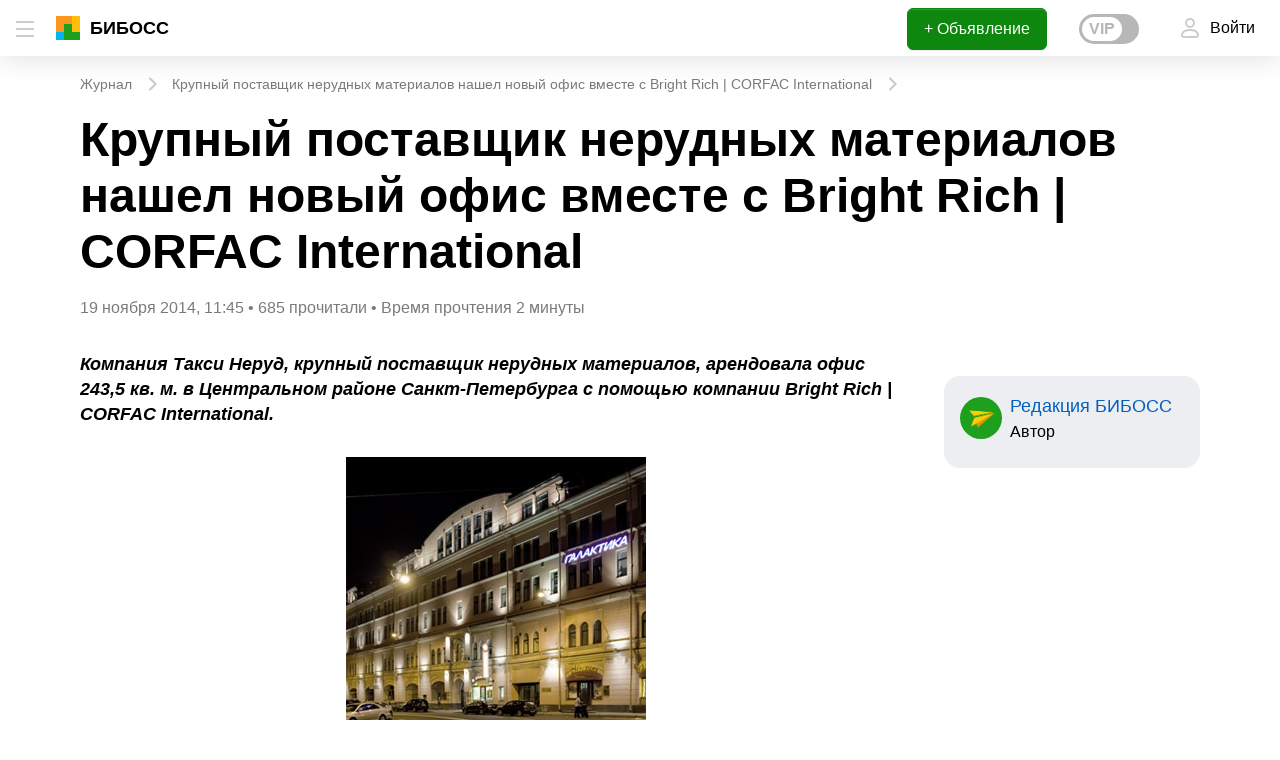

--- FILE ---
content_type: text/html; charset=UTF-8
request_url: https://www.beboss.ru/journal/3117-krupnyy-postavschik-nerudnyh-materialov-nashel-novyy-ofis-vmeste-s-bright-rich-corfac-international
body_size: 63191
content:
<!DOCTYPE html>
<html lang="ru" class="pseudo-active no-touchevents">
<head>
    
<meta charset="UTF-8">
    <meta name="viewport" content="width=device-width, initial-scale=1, maximum-scale=2, minimum-scale=1, user-scalable=1">
<meta name="csrf-param" content="_csrf">
    <meta name="csrf-token" content="RG60s3c25mqX2yavVlxi01okEC-4c5GHygrWemBKqP4jGs3KMXugAsbtfuUfCjvkDRBJR48q1f38crc_OgzyjA==">
<title>Крупный поставщик нерудных материалов нашел новый офис вместе с Bright Rich | CORFAC International</title>
<meta property="og:image" content="https://www.beboss.pro/new/files/0e/61/f01d24-tk4ngx.origin.jpg">
<meta name="relap-image" content="https://www.beboss.pro/new/files/0e/61/f01d24-tk4ngx.origin.jpg">
<meta itemprop="image" content="https://www.beboss.pro/new/files/0e/61/f01d24-tk4ngx.origin.jpg">
<meta name="twitter:image:src" content="https://www.beboss.pro/new/files/0e/61/f01d24-tk4ngx.origin.jpg">
<meta property="og:title" content="Крупный поставщик нерудных материалов нашел новый офис вместе с Bright Rich | CORFAC International">
<meta name="twitter:title" content="Крупный поставщик нерудных материалов нашел новый офис вместе с Bright Rich | CORFAC International">
<meta name="keywords" content="компания, районе, corfac, bright, компании, помощью, петербурга, санкт">
<meta name="description" content="Компания Такси Неруд, крупный поставщик нерудных материалов, арендовала офис 243,5 кв. м. в Центральном районе Санкт-Петербурга с помощью компании Bright Rich | CORFAC International. ">
<meta property="og:description" content="Компания Такси Неруд, крупный поставщик нерудных материалов, арендовала офис 243,5 кв. м. в Центральном районе Санкт-Петербурга с помощью компании Bright Rich | CORFAC International. ">
<meta itemprop="description" content="Компания Такси Неруд, крупный поставщик нерудных материалов, арендовала офис 243,5 кв. м. в Центральном районе Санкт-Петербурга с помощью компании Bright Rich | CORFAC International. ">
<meta name="twitter:description" content="Компания Такси Неруд, крупный поставщик нерудных материалов, арендовала офис 243,5 кв. м. в Центральном районе Санкт-Петербурга с помощью компании Bright Rich | CORFAC International. ">
<meta property="og:type" content="article">
<meta property="og:url" content="https://www.beboss.ru/journal/3117-krupnyy-postavschik-nerudnyh-materialov-nashel-novyy-ofis-vmeste-s-bright-rich-corfac-international">
<meta property="og:site_name" content="beboss.ru">
<meta itemprop="name" content="beboss.ru">
<meta name="twitter:site" content="beboss.ru">
<meta name="twitter:card" content="summary_large_image">
<link href="https://www.beboss.ru/journal/3117-krupnyy-postavschik-nerudnyh-materialov-nashel-novyy-ofis-vmeste-s-bright-rich-corfac-international" rel="canonical">
<style type="text/css">.faq-head__title {
  font-size: 50px;
  line-height: 1.2;
  font-weight: bold;
  margin-bottom: 40px;
}

.faq-answer__title {
  font-size: 30px;
}

.faq-answer__item {
  border-bottom: 1px solid rgba(0, 0, 0, 0.2);
  overflow: hidden;
  font-size: 20px;
}

.faq-answer__item.active {
  background-color: #ECEEF2;
}

.faq-answer__item.active .faq-answer__icon i {
  transform: rotate(-180deg);
  transition: 300ms;
}

.faq-answer__item.active .faq-answer__link:hover {
  background-color: transparent;
}

.faq-answer__link {
  display: flex;
  cursor: pointer;
  padding: 15px 20px 15px 15px;
}

.faq-answer__link:hover {
  background-color: #E9F6E9;
}

.faq-answer__link.glob-link:hover {
  text-decoration: none;
}

.faq-answer__icon i {
  transition: 300ms;
  vertical-align: middle;
}

.faq-answer__txt {
  margin-left: 15px;
}

.faq__answer {
  margin-top: 10px;
  margin-left: 50px;
  margin-right: 50px;
  padding-bottom: 20px;
  display: none;
}

.faq__answer .wysiwyg-new__txt {
  overflow-x: visible;
}

.faq__answer .wysiwyg-new__txt:last-of-type {
  margin-bottom: 0;
}

.faq-block {
  padding: 35px 0;
}

.faq-block + .faq-block {
  border-top: 1px solid rgba(0, 0, 0, 0.2);
}

.faq__htxt {
  font-size: 20px;
  font-weight: bold;
}

.faq__txt {
  font-size: 20px;
}

.faq-txt__icon {
  margin-right: 8px;
}

.faq-txt__icon i {
  vertical-align: middle;
}

.faq__btn {
  display: inline-block;
}

.faq__btn + .faq__btn {
  margin-left: 18px;
}

.faq-fb .faq__txt {
  vertical-align: middle;
}

@media screen and (max-width: 788px) {
  .faq-answer__item {
    font-size: 18px;
  }

  .faq__htxt,
  .faq__txt {
    font-size: 18px;
  }
}

@media screen and (max-width: 530px) {
  .faq-head__title {
    font-size: 35px;
    margin-bottom: 25px;
  }

  .faq-answer__txt {
    margin-left: 7px;
  }

  .faq-answer__link {
    padding: 15px 12px;
  }

  .faq__answer {
    margin-left: 40px;
    margin-right: 40px;
  }

  .faq__btn {
    display: block;
    width: 100%;
    max-width: 240px;
  }

  .faq__btn + .faq__btn {
    margin-left: 0;
    margin-top: 20px;
  }
}
</style>
<style type="text/css">*,:after,:before{box-sizing:border-box}html{font-family:sans-serif;line-height:1.15;-webkit-text-size-adjust:100%;-webkit-tap-highlight-color:rgba(0,0,0,0)}article,aside,figcaption,figure,footer,header,hgroup,main,nav,section{display:block}body{margin:0;font-family:-apple-system,BlinkMacSystemFont,Segoe UI,Roboto,Helvetica Neue,Arial,Noto Sans,sans-serif,Apple Color Emoji,Segoe UI Emoji,Segoe UI Symbol,Noto Color Emoji;font-size:1rem;font-weight:400;line-height:1.5;color:#000;text-align:left;background-color:#fff}[tabindex="-1"]:focus{outline:0!important}hr{box-sizing:content-box;height:0;overflow:visible}h1,h2,h3,h4,h5,h6,p{margin-top:0;margin-bottom:1rem}abbr[data-original-title],abbr[title]{text-decoration:underline;-webkit-text-decoration:underline dotted;text-decoration:underline dotted;cursor:help;border-bottom:0}address{margin-bottom:1rem;font-style:normal;line-height:inherit}dir,menu,ul{margin:0;padding:0}dl,ol,ul{margin-top:0;margin-bottom:0}ol,ul{list-style:none}ol ol,ol ul,ul ol,ul ul{margin-bottom:0}dt{font-weight:700}dd{margin-bottom:.5rem;margin-left:0}blockquote{margin:0 0 1rem}dfn{font-style:italic}b,strong{font-weight:bolder}small{font-size:80%}sub,sup{position:relative;font-size:75%;line-height:0;vertical-align:baseline}sub{bottom:-.25em}sup{top:-.5em}a{color:inherit;text-decoration:none;background-color:transparent;-webkit-text-decoration-skip:objects}a:hover{text-decoration:underline}a:not([href]):not([tabindex]){color:inherit;text-decoration:none}a:not([href]):not([tabindex]):focus{color:inherit;text-decoration:none;outline:0}code,kbd,pre,samp{font-size:1em}pre{margin-top:0;margin-bottom:1rem;overflow:auto;-ms-overflow-style:scrollbar}figure{margin:0 0 1rem}img{border-style:none}img,svg{vertical-align:middle}svg{overflow:hidden}table{border-collapse:collapse}caption{color:rgba(0,0,0,.52);text-align:left}th{text-align:inherit}label{display:inline-block;margin-bottom:.5rem}button{border-radius:0}button:focus{outline:none!important}button,input,optgroup,select,textarea{margin:0;font-family:inherit;font-size:inherit;line-height:inherit}button,input{overflow:visible}button,select{text-transform:none}[type=reset],[type=submit],button,html [type=button]{-webkit-appearance:button}[type=button]::-moz-focus-inner,[type=reset]::-moz-focus-inner,[type=submit]::-moz-focus-inner,button::-moz-focus-inner{padding:0;border-style:none}input[type=checkbox],input[type=radio]{box-sizing:border-box;padding:0}input[type=date],input[type=datetime-local],input[type=month],input[type=time]{-webkit-appearance:listbox}textarea{overflow:auto;resize:vertical}fieldset{min-width:0;padding:0;margin:0;border:0}legend{display:block;width:100%;max-width:100%;padding:0;margin-bottom:.5rem;font-size:1.5rem;line-height:inherit;color:inherit;white-space:normal}progress{vertical-align:baseline}[type=number]::-webkit-inner-spin-button,[type=number]::-webkit-outer-spin-button{height:auto}[type=search]{outline-offset:-2px;-webkit-appearance:none}[type=search]::-webkit-search-cancel-button,[type=search]::-webkit-search-decoration{-webkit-appearance:none}::-webkit-file-upload-button{font:inherit;-webkit-appearance:button}output{display:inline-block}summary{display:list-item;cursor:pointer}template{display:none}[hidden]{display:none!important}.h1,.h2,.h3,.h4,.h5,.h6,h1,h2,h3,h4,h5,h6{margin-bottom:1rem;font-weight:700}.h1{line-height:1.17}.h2{line-height:1.25}.h3,.h4{line-height:1.33}.h1,h1{font-size:3rem}@media (max-width:1200px){.h1,h1{font-size:calc(1.1rem + 2.53333vw)}}.h2,h2{font-size:2rem}@media (max-width:1200px){.h2,h2{font-size:calc(1.05rem + 1.26667vw)}}.h3,h3{font-size:1.5rem}@media (max-width:1200px){.h3,h3{font-size:calc(1.025rem + .63333vw)}}.h4,h4{font-size:1.125rem}@media (max-width:1200px){.h4,h4{font-size:calc(1.00625rem + .15833vw)}}.h5,h5{font-size:1rem}.h6,h6{font-size:.875rem}hr{max-width:100%;margin:1rem;border:0;border-top:1px solid rgba(0,0,0,.2)}.small,small{font-size:.75rem;font-weight:400}@media (min-width:576px){.small,small{font-size:.875rem}}.mark,mark{padding:.2em;background-color:#fcf8e3}.img-fluid{max-width:100%;height:auto}.container,.container-fluid{max-width:1152px;width:100%;padding-right:16px;padding-left:16px;margin-right:auto;margin-left:auto}.row{display:flex;flex-wrap:wrap;margin-right:-16px;margin-left:-16px}.no-gutters{margin-right:0;margin-left:0}.no-gutters>.col,.no-gutters>[class*=col-]{padding-right:0;padding-left:0}.no-gutters_v>.col,.no-gutters_v>[class*=col-]{padding-top:0;padding-bottom:0}.col,.col-1,.col-2,.col-3,.col-4,.col-5,.col-6,.col-7,.col-8,.col-9,.col-10,.col-11,.col-12,.col-13,.col-14,.col-15,.col-16,.col-17,.col-18,.col-19,.col-20,.col-21,.col-22,.col-23,.col-24,.col-auto,.col-lg,.col-lg-1,.col-lg-2,.col-lg-3,.col-lg-4,.col-lg-5,.col-lg-6,.col-lg-7,.col-lg-8,.col-lg-9,.col-lg-10,.col-lg-11,.col-lg-12,.col-lg-13,.col-lg-14,.col-lg-15,.col-lg-16,.col-lg-17,.col-lg-18,.col-lg-19,.col-lg-20,.col-lg-21,.col-lg-22,.col-lg-23,.col-lg-24,.col-lg-auto,.col-md,.col-md-1,.col-md-2,.col-md-3,.col-md-4,.col-md-5,.col-md-6,.col-md-7,.col-md-8,.col-md-9,.col-md-10,.col-md-11,.col-md-12,.col-md-13,.col-md-14,.col-md-15,.col-md-16,.col-md-17,.col-md-18,.col-md-19,.col-md-20,.col-md-21,.col-md-22,.col-md-23,.col-md-24,.col-md-auto,.col-sm,.col-sm-1,.col-sm-2,.col-sm-3,.col-sm-4,.col-sm-5,.col-sm-6,.col-sm-7,.col-sm-8,.col-sm-9,.col-sm-10,.col-sm-11,.col-sm-12,.col-sm-13,.col-sm-14,.col-sm-15,.col-sm-16,.col-sm-17,.col-sm-18,.col-sm-19,.col-sm-20,.col-sm-21,.col-sm-22,.col-sm-23,.col-sm-24,.col-sm-auto,.col-xl,.col-xl-1,.col-xl-2,.col-xl-3,.col-xl-4,.col-xl-5,.col-xl-6,.col-xl-7,.col-xl-8,.col-xl-9,.col-xl-10,.col-xl-11,.col-xl-12,.col-xl-13,.col-xl-14,.col-xl-15,.col-xl-16,.col-xl-17,.col-xl-18,.col-xl-19,.col-xl-20,.col-xl-21,.col-xl-22,.col-xl-23,.col-xl-24,.col-xl-auto{position:relative;width:100%;padding:16px}.col{flex-basis:0;flex-grow:1;max-width:100%}.col-auto{flex:0 0 auto;width:auto;max-width:100%}.col-1{flex:0 0 4.1666666667%;max-width:4.1666666667%}.col-2{flex:0 0 8.3333333333%;max-width:8.3333333333%}.col-3{flex:0 0 12.5%;max-width:12.5%}.col-4{flex:0 0 16.6666666667%;max-width:16.6666666667%}.col-5{flex:0 0 20.8333333333%;max-width:20.8333333333%}.col-6{flex:0 0 25%;max-width:25%}.col-7{flex:0 0 29.1666666667%;max-width:29.1666666667%}.col-8{flex:0 0 33.3333333333%;max-width:33.3333333333%}.col-9{flex:0 0 37.5%;max-width:37.5%}.col-10{flex:0 0 41.6666666667%;max-width:41.6666666667%}.col-11{flex:0 0 45.8333333333%;max-width:45.8333333333%}.col-12{flex:0 0 50%;max-width:50%}.col-13{flex:0 0 54.1666666667%;max-width:54.1666666667%}.col-14{flex:0 0 58.3333333333%;max-width:58.3333333333%}.col-15{flex:0 0 62.5%;max-width:62.5%}.col-16{flex:0 0 66.6666666667%;max-width:66.6666666667%}.col-17{flex:0 0 70.8333333333%;max-width:70.8333333333%}.col-18{flex:0 0 75%;max-width:75%}.col-19{flex:0 0 79.1666666667%;max-width:79.1666666667%}.col-20{flex:0 0 83.3333333333%;max-width:83.3333333333%}.col-21{flex:0 0 87.5%;max-width:87.5%}.col-22{flex:0 0 91.6666666667%;max-width:91.6666666667%}.col-23{flex:0 0 95.8333333333%;max-width:95.8333333333%}.col-24{flex:0 0 100%;max-width:100%}.order-first{order:-1}.order-last{order:25}.order-0{order:0}.order-1{order:1}.order-2{order:2}.order-3{order:3}.order-4{order:4}.order-5{order:5}.order-6{order:6}.order-7{order:7}.order-8{order:8}.order-9{order:9}.order-10{order:10}.order-11{order:11}.order-12{order:12}.order-13{order:13}.order-14{order:14}.order-15{order:15}.order-16{order:16}.order-17{order:17}.order-18{order:18}.order-19{order:19}.order-20{order:20}.order-21{order:21}.order-22{order:22}.order-23{order:23}.order-24{order:24}.offset-1{margin-left:4.1666666667%}.offset-2{margin-left:8.3333333333%}.offset-3{margin-left:12.5%}.offset-4{margin-left:16.6666666667%}.offset-5{margin-left:20.8333333333%}.offset-6{margin-left:25%}.offset-7{margin-left:29.1666666667%}.offset-8{margin-left:33.3333333333%}.offset-9{margin-left:37.5%}.offset-10{margin-left:41.6666666667%}.offset-11{margin-left:45.8333333333%}.offset-12{margin-left:50%}.offset-13{margin-left:54.1666666667%}.offset-14{margin-left:58.3333333333%}.offset-15{margin-left:62.5%}.offset-16{margin-left:66.6666666667%}.offset-17{margin-left:70.8333333333%}.offset-18{margin-left:75%}.offset-19{margin-left:79.1666666667%}.offset-20{margin-left:83.3333333333%}.offset-21{margin-left:87.5%}.offset-22{margin-left:91.6666666667%}.offset-23{margin-left:95.8333333333%}@media (min-width:576px){.col-sm{flex-basis:0;flex-grow:1;max-width:100%}.col-sm-auto{flex:0 0 auto;width:auto;max-width:100%}.col-sm-1{flex:0 0 4.1666666667%;max-width:4.1666666667%}.col-sm-2{flex:0 0 8.3333333333%;max-width:8.3333333333%}.col-sm-3{flex:0 0 12.5%;max-width:12.5%}.col-sm-4{flex:0 0 16.6666666667%;max-width:16.6666666667%}.col-sm-5{flex:0 0 20.8333333333%;max-width:20.8333333333%}.col-sm-6{flex:0 0 25%;max-width:25%}.col-sm-7{flex:0 0 29.1666666667%;max-width:29.1666666667%}.col-sm-8{flex:0 0 33.3333333333%;max-width:33.3333333333%}.col-sm-9{flex:0 0 37.5%;max-width:37.5%}.col-sm-10{flex:0 0 41.6666666667%;max-width:41.6666666667%}.col-sm-11{flex:0 0 45.8333333333%;max-width:45.8333333333%}.col-sm-12{flex:0 0 50%;max-width:50%}.col-sm-13{flex:0 0 54.1666666667%;max-width:54.1666666667%}.col-sm-14{flex:0 0 58.3333333333%;max-width:58.3333333333%}.col-sm-15{flex:0 0 62.5%;max-width:62.5%}.col-sm-16{flex:0 0 66.6666666667%;max-width:66.6666666667%}.col-sm-17{flex:0 0 70.8333333333%;max-width:70.8333333333%}.col-sm-18{flex:0 0 75%;max-width:75%}.col-sm-19{flex:0 0 79.1666666667%;max-width:79.1666666667%}.col-sm-20{flex:0 0 83.3333333333%;max-width:83.3333333333%}.col-sm-21{flex:0 0 87.5%;max-width:87.5%}.col-sm-22{flex:0 0 91.6666666667%;max-width:91.6666666667%}.col-sm-23{flex:0 0 95.8333333333%;max-width:95.8333333333%}.col-sm-24{flex:0 0 100%;max-width:100%}.order-sm-first{order:-1}.order-sm-last{order:25}.order-sm-0{order:0}.order-sm-1{order:1}.order-sm-2{order:2}.order-sm-3{order:3}.order-sm-4{order:4}.order-sm-5{order:5}.order-sm-6{order:6}.order-sm-7{order:7}.order-sm-8{order:8}.order-sm-9{order:9}.order-sm-10{order:10}.order-sm-11{order:11}.order-sm-12{order:12}.order-sm-13{order:13}.order-sm-14{order:14}.order-sm-15{order:15}.order-sm-16{order:16}.order-sm-17{order:17}.order-sm-18{order:18}.order-sm-19{order:19}.order-sm-20{order:20}.order-sm-21{order:21}.order-sm-22{order:22}.order-sm-23{order:23}.order-sm-24{order:24}.offset-sm-0{margin-left:0}.offset-sm-1{margin-left:4.1666666667%}.offset-sm-2{margin-left:8.3333333333%}.offset-sm-3{margin-left:12.5%}.offset-sm-4{margin-left:16.6666666667%}.offset-sm-5{margin-left:20.8333333333%}.offset-sm-6{margin-left:25%}.offset-sm-7{margin-left:29.1666666667%}.offset-sm-8{margin-left:33.3333333333%}.offset-sm-9{margin-left:37.5%}.offset-sm-10{margin-left:41.6666666667%}.offset-sm-11{margin-left:45.8333333333%}.offset-sm-12{margin-left:50%}.offset-sm-13{margin-left:54.1666666667%}.offset-sm-14{margin-left:58.3333333333%}.offset-sm-15{margin-left:62.5%}.offset-sm-16{margin-left:66.6666666667%}.offset-sm-17{margin-left:70.8333333333%}.offset-sm-18{margin-left:75%}.offset-sm-19{margin-left:79.1666666667%}.offset-sm-20{margin-left:83.3333333333%}.offset-sm-21{margin-left:87.5%}.offset-sm-22{margin-left:91.6666666667%}.offset-sm-23{margin-left:95.8333333333%}}@media (min-width:768px){.col-md{flex-basis:0;flex-grow:1;max-width:100%}.col-md-auto{flex:0 0 auto;width:auto;max-width:100%}.col-md-1{flex:0 0 4.1666666667%;max-width:4.1666666667%}.col-md-2{flex:0 0 8.3333333333%;max-width:8.3333333333%}.col-md-3{flex:0 0 12.5%;max-width:12.5%}.col-md-4{flex:0 0 16.6666666667%;max-width:16.6666666667%}.col-md-5{flex:0 0 20.8333333333%;max-width:20.8333333333%}.col-md-6{flex:0 0 25%;max-width:25%}.col-md-7{flex:0 0 29.1666666667%;max-width:29.1666666667%}.col-md-8{flex:0 0 33.3333333333%;max-width:33.3333333333%}.col-md-9{flex:0 0 37.5%;max-width:37.5%}.col-md-10{flex:0 0 41.6666666667%;max-width:41.6666666667%}.col-md-11{flex:0 0 45.8333333333%;max-width:45.8333333333%}.col-md-12{flex:0 0 50%;max-width:50%}.col-md-13{flex:0 0 54.1666666667%;max-width:54.1666666667%}.col-md-14{flex:0 0 58.3333333333%;max-width:58.3333333333%}.col-md-15{flex:0 0 62.5%;max-width:62.5%}.col-md-16{flex:0 0 66.6666666667%;max-width:66.6666666667%}.col-md-17{flex:0 0 70.8333333333%;max-width:70.8333333333%}.col-md-18{flex:0 0 75%;max-width:75%}.col-md-19{flex:0 0 79.1666666667%;max-width:79.1666666667%}.col-md-20{flex:0 0 83.3333333333%;max-width:83.3333333333%}.col-md-21{flex:0 0 87.5%;max-width:87.5%}.col-md-22{flex:0 0 91.6666666667%;max-width:91.6666666667%}.col-md-23{flex:0 0 95.8333333333%;max-width:95.8333333333%}.col-md-24{flex:0 0 100%;max-width:100%}.order-md-first{order:-1}.order-md-last{order:25}.order-md-0{order:0}.order-md-1{order:1}.order-md-2{order:2}.order-md-3{order:3}.order-md-4{order:4}.order-md-5{order:5}.order-md-6{order:6}.order-md-7{order:7}.order-md-8{order:8}.order-md-9{order:9}.order-md-10{order:10}.order-md-11{order:11}.order-md-12{order:12}.order-md-13{order:13}.order-md-14{order:14}.order-md-15{order:15}.order-md-16{order:16}.order-md-17{order:17}.order-md-18{order:18}.order-md-19{order:19}.order-md-20{order:20}.order-md-21{order:21}.order-md-22{order:22}.order-md-23{order:23}.order-md-24{order:24}.offset-md-0{margin-left:0}.offset-md-1{margin-left:4.1666666667%}.offset-md-2{margin-left:8.3333333333%}.offset-md-3{margin-left:12.5%}.offset-md-4{margin-left:16.6666666667%}.offset-md-5{margin-left:20.8333333333%}.offset-md-6{margin-left:25%}.offset-md-7{margin-left:29.1666666667%}.offset-md-8{margin-left:33.3333333333%}.offset-md-9{margin-left:37.5%}.offset-md-10{margin-left:41.6666666667%}.offset-md-11{margin-left:45.8333333333%}.offset-md-12{margin-left:50%}.offset-md-13{margin-left:54.1666666667%}.offset-md-14{margin-left:58.3333333333%}.offset-md-15{margin-left:62.5%}.offset-md-16{margin-left:66.6666666667%}.offset-md-17{margin-left:70.8333333333%}.offset-md-18{margin-left:75%}.offset-md-19{margin-left:79.1666666667%}.offset-md-20{margin-left:83.3333333333%}.offset-md-21{margin-left:87.5%}.offset-md-22{margin-left:91.6666666667%}.offset-md-23{margin-left:95.8333333333%}}@media (min-width:992px){.col-lg{flex-basis:0;flex-grow:1;max-width:100%}.col-lg-auto{flex:0 0 auto;width:auto;max-width:100%}.col-lg-1{flex:0 0 4.1666666667%;max-width:4.1666666667%}.col-lg-2{flex:0 0 8.3333333333%;max-width:8.3333333333%}.col-lg-3{flex:0 0 12.5%;max-width:12.5%}.col-lg-4{flex:0 0 16.6666666667%;max-width:16.6666666667%}.col-lg-5{flex:0 0 20.8333333333%;max-width:20.8333333333%}.col-lg-6{flex:0 0 25%;max-width:25%}.col-lg-7{flex:0 0 29.1666666667%;max-width:29.1666666667%}.col-lg-8{flex:0 0 33.3333333333%;max-width:33.3333333333%}.col-lg-9{flex:0 0 37.5%;max-width:37.5%}.col-lg-10{flex:0 0 41.6666666667%;max-width:41.6666666667%}.col-lg-11{flex:0 0 45.8333333333%;max-width:45.8333333333%}.col-lg-12{flex:0 0 50%;max-width:50%}.col-lg-13{flex:0 0 54.1666666667%;max-width:54.1666666667%}.col-lg-14{flex:0 0 58.3333333333%;max-width:58.3333333333%}.col-lg-15{flex:0 0 62.5%;max-width:62.5%}.col-lg-16{flex:0 0 66.6666666667%;max-width:66.6666666667%}.col-lg-17{flex:0 0 70.8333333333%;max-width:70.8333333333%}.col-lg-18{flex:0 0 75%;max-width:75%}.col-lg-19{flex:0 0 79.1666666667%;max-width:79.1666666667%}.col-lg-20{flex:0 0 83.3333333333%;max-width:83.3333333333%}.col-lg-21{flex:0 0 87.5%;max-width:87.5%}.col-lg-22{flex:0 0 91.6666666667%;max-width:91.6666666667%}.col-lg-23{flex:0 0 95.8333333333%;max-width:95.8333333333%}.col-lg-24{flex:0 0 100%;max-width:100%}.order-lg-first{order:-1}.order-lg-last{order:25}.order-lg-0{order:0}.order-lg-1{order:1}.order-lg-2{order:2}.order-lg-3{order:3}.order-lg-4{order:4}.order-lg-5{order:5}.order-lg-6{order:6}.order-lg-7{order:7}.order-lg-8{order:8}.order-lg-9{order:9}.order-lg-10{order:10}.order-lg-11{order:11}.order-lg-12{order:12}.order-lg-13{order:13}.order-lg-14{order:14}.order-lg-15{order:15}.order-lg-16{order:16}.order-lg-17{order:17}.order-lg-18{order:18}.order-lg-19{order:19}.order-lg-20{order:20}.order-lg-21{order:21}.order-lg-22{order:22}.order-lg-23{order:23}.order-lg-24{order:24}.offset-lg-0{margin-left:0}.offset-lg-1{margin-left:4.1666666667%}.offset-lg-2{margin-left:8.3333333333%}.offset-lg-3{margin-left:12.5%}.offset-lg-4{margin-left:16.6666666667%}.offset-lg-5{margin-left:20.8333333333%}.offset-lg-6{margin-left:25%}.offset-lg-7{margin-left:29.1666666667%}.offset-lg-8{margin-left:33.3333333333%}.offset-lg-9{margin-left:37.5%}.offset-lg-10{margin-left:41.6666666667%}.offset-lg-11{margin-left:45.8333333333%}.offset-lg-12{margin-left:50%}.offset-lg-13{margin-left:54.1666666667%}.offset-lg-14{margin-left:58.3333333333%}.offset-lg-15{margin-left:62.5%}.offset-lg-16{margin-left:66.6666666667%}.offset-lg-17{margin-left:70.8333333333%}.offset-lg-18{margin-left:75%}.offset-lg-19{margin-left:79.1666666667%}.offset-lg-20{margin-left:83.3333333333%}.offset-lg-21{margin-left:87.5%}.offset-lg-22{margin-left:91.6666666667%}.offset-lg-23{margin-left:95.8333333333%}}@media (min-width:1208px){.col-xl{flex-basis:0;flex-grow:1;max-width:100%}.col-xl-auto{flex:0 0 auto;width:auto;max-width:100%}.col-xl-1{flex:0 0 4.1666666667%;max-width:4.1666666667%}.col-xl-2{flex:0 0 8.3333333333%;max-width:8.3333333333%}.col-xl-3{flex:0 0 12.5%;max-width:12.5%}.col-xl-4{flex:0 0 16.6666666667%;max-width:16.6666666667%}.col-xl-5{flex:0 0 20.8333333333%;max-width:20.8333333333%}.col-xl-6{flex:0 0 25%;max-width:25%}.col-xl-7{flex:0 0 29.1666666667%;max-width:29.1666666667%}.col-xl-8{flex:0 0 33.3333333333%;max-width:33.3333333333%}.col-xl-9{flex:0 0 37.5%;max-width:37.5%}.col-xl-10{flex:0 0 41.6666666667%;max-width:41.6666666667%}.col-xl-11{flex:0 0 45.8333333333%;max-width:45.8333333333%}.col-xl-12{flex:0 0 50%;max-width:50%}.col-xl-13{flex:0 0 54.1666666667%;max-width:54.1666666667%}.col-xl-14{flex:0 0 58.3333333333%;max-width:58.3333333333%}.col-xl-15{flex:0 0 62.5%;max-width:62.5%}.col-xl-16{flex:0 0 66.6666666667%;max-width:66.6666666667%}.col-xl-17{flex:0 0 70.8333333333%;max-width:70.8333333333%}.col-xl-18{flex:0 0 75%;max-width:75%}.col-xl-19{flex:0 0 79.1666666667%;max-width:79.1666666667%}.col-xl-20{flex:0 0 83.3333333333%;max-width:83.3333333333%}.col-xl-21{flex:0 0 87.5%;max-width:87.5%}.col-xl-22{flex:0 0 91.6666666667%;max-width:91.6666666667%}.col-xl-23{flex:0 0 95.8333333333%;max-width:95.8333333333%}.col-xl-24{flex:0 0 100%;max-width:100%}.order-xl-first{order:-1}.order-xl-last{order:25}.order-xl-0{order:0}.order-xl-1{order:1}.order-xl-2{order:2}.order-xl-3{order:3}.order-xl-4{order:4}.order-xl-5{order:5}.order-xl-6{order:6}.order-xl-7{order:7}.order-xl-8{order:8}.order-xl-9{order:9}.order-xl-10{order:10}.order-xl-11{order:11}.order-xl-12{order:12}.order-xl-13{order:13}.order-xl-14{order:14}.order-xl-15{order:15}.order-xl-16{order:16}.order-xl-17{order:17}.order-xl-18{order:18}.order-xl-19{order:19}.order-xl-20{order:20}.order-xl-21{order:21}.order-xl-22{order:22}.order-xl-23{order:23}.order-xl-24{order:24}.offset-xl-0{margin-left:0}.offset-xl-1{margin-left:4.1666666667%}.offset-xl-2{margin-left:8.3333333333%}.offset-xl-3{margin-left:12.5%}.offset-xl-4{margin-left:16.6666666667%}.offset-xl-5{margin-left:20.8333333333%}.offset-xl-6{margin-left:25%}.offset-xl-7{margin-left:29.1666666667%}.offset-xl-8{margin-left:33.3333333333%}.offset-xl-9{margin-left:37.5%}.offset-xl-10{margin-left:41.6666666667%}.offset-xl-11{margin-left:45.8333333333%}.offset-xl-12{margin-left:50%}.offset-xl-13{margin-left:54.1666666667%}.offset-xl-14{margin-left:58.3333333333%}.offset-xl-15{margin-left:62.5%}.offset-xl-16{margin-left:66.6666666667%}.offset-xl-17{margin-left:70.8333333333%}.offset-xl-18{margin-left:75%}.offset-xl-19{margin-left:79.1666666667%}.offset-xl-20{margin-left:83.3333333333%}.offset-xl-21{margin-left:87.5%}.offset-xl-22{margin-left:91.6666666667%}.offset-xl-23{margin-left:95.8333333333%}}.form-control{display:block;width:100%;height:calc(1.5em + 1rem + 2px);padding:.5rem .75rem;font-size:1rem;font-weight:400;line-height:1.5;color:#000;background-color:#fff;background-clip:padding-box;border:1px solid rgba(0,0,0,.2);border-radius:.375rem;transition:border-color .15s ease-in-out,box-shadow .15s ease-in-out}@media (prefers-reduced-motion:reduce){.form-control{transition:none}}.form-control::-ms-expand{background-color:transparent;border:0}.form-control:hover{color:#000;background-color:#fff;border-color:#86c386;outline:0}.form-control:focus{color:#000;background-color:#fff;border-color:#86c386;outline:0}.form-control::-moz-placeholder{color:rgba(0,0,0,.52);opacity:1}.form-control::placeholder{color:rgba(0,0,0,.52);opacity:1}.form-control:disabled,.form-control[readonly]{box-shadow:none;border-color:rgba(0,0,0,.2);opacity:1}.disabled-form{opacity:.2;pointer-events:none;-webkit-user-select:none;-moz-user-select:none;user-select:none}select.form-control:focus::-ms-value{color:#000;background-color:#fff}.form-control-sm{height:calc(1.429em + .75rem + 2px);padding:.375rem .5rem;font-size:.875rem;line-height:1.429}.form-control-lg{height:calc(1.5em + 1.5rem + 2px);padding:.75rem 1rem}select.form-control[multiple],select.form-control[size]{height:auto}textarea.form-control{height:auto}.form-group{margin-bottom:1rem}.form-group label.lg{font-weight:700}.form-group label.size{font-size:.875rem;line-height:1.25rem}.form-group.dashed{border-bottom:1px dashed rgba(0,0,0,.2)}.form-group:last-child{margin-bottom:0}.form-text{display:block;margin-top:.5rem}.form-group.has-error label b{display:none}.form-group.has-error label span.error-field{font-weight:700;color:#ed2f2f}.valid-feedback{display:none;width:100%;margin-top:.5rem}.valid-tooltip{position:absolute;top:100%;z-index:5;display:none;max-width:100%}.form-control.is-valid,.was-validated .form-control:valid{padding-right:calc(1.5em + 1rem);background-image:url("data:image/svg+xml;charset=utf-8,%3Csvg width='24' height='24' fill='none' xmlns='http://www.w3.org/2000/svg'%3E%3Cpath fill-rule='evenodd' clip-rule='evenodd' d='M20.692 6.278a1 1 0 01.03 1.414l-10.546 11a1 1 0 01-1.445-.002l-5.454-5.714a1 1 0 111.446-1.38l4.733 4.957 9.822-10.245a1 1 0 011.414-.03z' fill='%230d870d'/%3E%3C/svg%3E");background-repeat:no-repeat;background-position:right calc(.375em + .25rem) center}.form-control.is-valid:focus,.form-control.is-valid:hover,.was-validated .form-control:valid:focus,.was-validated .form-control:valid:hover{border-color:#0d870d;box-shadow:0 0 0 1px rgba(13,135,13,.25)}.form-control.is-valid~.valid-feedback,.form-control.is-valid~.valid-tooltip,.was-validated .form-control:valid~.valid-feedback,.was-validated .form-control:valid~.valid-tooltip{display:block}.invalid-feedback{display:none;width:100%;margin-top:.5rem}.invalid-tooltip{position:absolute;top:100%;z-index:5;display:none;max-width:100%}.form-control.is-invalid,.was-validated .form-control:invalid{padding-right:calc(1.5em + 1rem);background-image:url("data:image/svg+xml;charset=utf-8,%3Csvg width='24' height='24' fill='none' xmlns='http://www.w3.org/2000/svg'%3E%3Cpath d='M3.469 18a1 1 0 001 1H19.53a1 1 0 00.866-1.501L12.864 4.49a1 1 0 00-1.73 0L3.603 17.499A1 1 0 003.47 18zm-1.596-1.503l7.53-13.008a3 3 0 015.193 0l7.531 13.008A3 3 0 0119.531 21H4.47a3 3 0 01-2.596-4.503zM12 7a1 1 0 00-1 1v6a1 1 0 102 0V8a1 1 0 00-1-1zm0 9a1 1 0 100 2 1 1 0 000-2z' fill='%23ed2f2f'/%3E%3C/svg%3E");background-repeat:no-repeat;background-position:right calc(.375em + .25rem) center}.form-control.is-invalid:focus,.form-control.is-invalid:hover,.was-validated .form-control:invalid:focus,.was-validated .form-control:invalid:hover{border-color:#ed2f2f;box-shadow:0 0 0 1px rgba(237,47,47,.25)}.form-control.is-invalid~.invalid-feedback,.form-control.is-invalid~.invalid-tooltip,.was-validated .form-control:invalid~.invalid-feedback,.was-validated .form-control:invalid~.invalid-tooltip{display:block}.btn{display:inline-block;color:rgba(0,0,0,.52);text-align:center;vertical-align:middle;-webkit-user-select:none;-moz-user-select:none;user-select:none;background-color:transparent;border:1px solid transparent;padding:.5rem 1rem;border-radius:.375rem;transition:color .15s ease-in-out,background-color .15s ease-in-out,border-color .15s ease-in-out,box-shadow .15s ease-in-out}.btn,.btn .btn-text{font-size:1rem;font-weight:400;line-height:1.5}@media (prefers-reduced-motion:reduce){.btn{transition:none}}.btn:hover{text-decoration:none}.btn.focus,.btn:focus{outline:0;box-shadow:0 0 0 1px #86c386}.btn.disabled,.btn:disabled{opacity:.3;box-shadow:none}.btn:not(:disabled):not(.disabled){cursor:pointer}.btn:not(:disabled):not(.disabled).active,.btn:not(:disabled):not(.disabled):active{color:#000}.btn:not(:disabled):not(.disabled).active:focus,.btn:not(:disabled):not(.disabled):active:focus{box-shadow:0 0 0 1px #86c386}a.btn.disabled,fieldset:disabled a.btn{pointer-events:none}.btn-primary{color:#fff;background-color:#0d870d!important;border-color:#0d870d;box-shadow:inset 0 1px 0 hsla(0,0%,100%,.15),0 1px 1px rgba(0,0,0,.075)}.btn-primary:hover{color:#fff;background-color:#0a6c0a!important;border-color:#0a6c0a;box-shadow:0 0 0 1px #0a6c0a}.btn-primary.disabled,.btn-primary:disabled{color:#fff;background-color:#0d870d!important;border-color:#0d870d;box-shadow:none}.btn-primary:not(:disabled):not(.disabled).active,.btn-primary:not(:disabled):not(.disabled):active,.show>.btn-primary.dropdown-toggle{color:#fff;background-color:#085108!important;border-color:#085108;box-shadow:0 0 0 1px #085108}.btn-secondary{color:#fff;background-color:#00b4f0!important;border-color:#00b4f0;box-shadow:inset 0 1px 0 hsla(0,0%,100%,.15),0 1px 1px rgba(0,0,0,.075)}.btn-secondary:hover{color:#fff;background-color:#0090c0!important;border-color:#0090c0;box-shadow:0 0 0 1px #0090c0}.btn-secondary.disabled,.btn-secondary:disabled{color:#fff;background-color:#00b4f0!important;border-color:#00b4f0;box-shadow:none}.btn-secondary:not(:disabled):not(.disabled).active,.btn-secondary:not(:disabled):not(.disabled):active,.show>.btn-secondary.dropdown-toggle{color:#fff;background-color:#006c90!important;border-color:#006c90;box-shadow:0 0 0 1px #006c90}.btn-info{color:#fff;background-color:rgba(30,160,30,.1)!important;border-color:rgba(30,160,30,.1);box-shadow:inset 0 1px 0 hsla(0,0%,100%,.15),0 1px 1px rgba(0,0,0,.075)}.btn-info:hover{color:#fff;background-color:rgba(5,28,5,.28)!important;border-color:rgba(5,28,5,.28);box-shadow:0 0 0 1px rgba(5,28,5,.28)}.btn-info.disabled,.btn-info:disabled{color:#fff;background-color:rgba(30,160,30,.1)!important;border-color:rgba(30,160,30,.1);box-shadow:none}.btn-info:not(:disabled):not(.disabled).active,.btn-info:not(:disabled):not(.disabled):active,.show>.btn-info.dropdown-toggle{color:#fff;background-color:rgba(2,12,2,.46)!important;border-color:rgba(2,12,2,.46);box-shadow:0 0 0 1px rgba(2,12,2,.46)}.btn-warning{color:#fff;background-color:#ffbe0a!important;border-color:#ffbe0a;box-shadow:inset 0 1px 0 hsla(0,0%,100%,.15),0 1px 1px rgba(0,0,0,.075)}.btn-warning:hover{color:#fff;background-color:#cc9808!important;border-color:#cc9808;box-shadow:0 0 0 1px #cc9808}.btn-warning.disabled,.btn-warning:disabled{color:#fff;background-color:#ffbe0a!important;border-color:#ffbe0a;box-shadow:none}.btn-warning:not(:disabled):not(.disabled).active,.btn-warning:not(:disabled):not(.disabled):active,.show>.btn-warning.dropdown-toggle{color:#fff;background-color:#997206!important;border-color:#997206;box-shadow:0 0 0 1px #997206}.btn-danger{color:#fff;background-color:#ed2f2f!important;border-color:#ed2f2f;box-shadow:inset 0 1px 0 hsla(0,0%,100%,.15),0 1px 1px rgba(0,0,0,.075)}.btn-danger:hover{color:#fff;background-color:#be2626!important;border-color:#be2626;box-shadow:0 0 0 1px #be2626}.btn-danger.disabled,.btn-danger:disabled{color:#fff;background-color:#ed2f2f!important;border-color:#ed2f2f;box-shadow:none}.btn-danger:not(:disabled):not(.disabled).active,.btn-danger:not(:disabled):not(.disabled):active,.show>.btn-danger.dropdown-toggle{color:#fff;background-color:#8e1c1c!important;border-color:#8e1c1c;box-shadow:0 0 0 1px #8e1c1c}.btn-light{color:#fff;background-color:#fff!important;border-color:#fff;box-shadow:inset 0 1px 0 hsla(0,0%,100%,.15),0 1px 1px rgba(0,0,0,.075)}.btn-light:hover{color:#fff;background-color:#ccc!important;border-color:#ccc;box-shadow:0 0 0 1px #ccc}.btn-light.disabled,.btn-light:disabled{color:#fff;background-color:#fff!important;border-color:#fff;box-shadow:none}.btn-light:not(:disabled):not(.disabled).active,.btn-light:not(:disabled):not(.disabled):active,.show>.btn-light.dropdown-toggle{color:#fff;background-color:#999!important;border-color:#999;box-shadow:0 0 0 1px #999}.btn-dark{color:#fff;background-color:rgba(0,0,0,.2)!important;border-color:rgba(0,0,0,.2);box-shadow:inset 0 1px 0 hsla(0,0%,100%,.15),0 1px 1px rgba(0,0,0,.075)}.btn-dark:hover{color:#fff;background-color:rgba(0,0,0,.36)!important;border-color:rgba(0,0,0,.36);box-shadow:0 0 0 1px rgba(0,0,0,.36)}.btn-dark.disabled,.btn-dark:disabled{color:#fff;background-color:rgba(0,0,0,.2)!important;border-color:rgba(0,0,0,.2);box-shadow:none}.btn-dark:not(:disabled):not(.disabled).active,.btn-dark:not(:disabled):not(.disabled):active,.show>.btn-dark.dropdown-toggle{color:#fff;background-color:rgba(0,0,0,.52)!important;border-color:rgba(0,0,0,.52);box-shadow:0 0 0 1px rgba(0,0,0,.52)}.btn-link{color:#fff;background-color:#005fbf!important;border-color:#005fbf;box-shadow:inset 0 1px 0 hsla(0,0%,100%,.15),0 1px 1px rgba(0,0,0,.075)}.btn-link:hover{color:#fff;background-color:#004c99!important;border-color:#004c99;box-shadow:0 0 0 1px #004c99}.btn-link.disabled,.btn-link:disabled{color:#fff;background-color:#005fbf!important;border-color:#005fbf;box-shadow:none}.btn-link:not(:disabled):not(.disabled).active,.btn-link:not(:disabled):not(.disabled):active,.show>.btn-link.dropdown-toggle{color:#fff;background-color:#003973!important;border-color:#003973;box-shadow:0 0 0 1px #003973}.btn-lighter{color:#fff;background-color:#eceef2!important;border-color:#eceef2;box-shadow:inset 0 1px 0 hsla(0,0%,100%,.15),0 1px 1px rgba(0,0,0,.075)}.btn-lighter:hover{color:#fff;background-color:#bdbec2!important;border-color:#bdbec2;box-shadow:0 0 0 1px #bdbec2}.btn-lighter.disabled,.btn-lighter:disabled{color:#fff;background-color:#eceef2!important;border-color:#eceef2;box-shadow:none}.btn-lighter:not(:disabled):not(.disabled).active,.btn-lighter:not(:disabled):not(.disabled):active,.show>.btn-lighter.dropdown-toggle{color:#fff;background-color:#8e8f91!important;border-color:#8e8f91;box-shadow:0 0 0 1px #8e8f91}.btn-basic{color:#fff;background-color:#000!important;border-color:#000;box-shadow:inset 0 1px 0 hsla(0,0%,100%,.15),0 1px 1px rgba(0,0,0,.075)}.btn-basic:hover{color:#fff;background-color:#000!important;border-color:#000;box-shadow:0 0 0 1px #000}.btn-basic.disabled,.btn-basic:disabled{color:#fff;background-color:#000!important;border-color:#000;box-shadow:none}.btn-basic:not(:disabled):not(.disabled).active,.btn-basic:not(:disabled):not(.disabled):active,.show>.btn-basic.dropdown-toggle{color:#fff;background-color:#000!important;border-color:#000;box-shadow:0 0 0 1px #000}.btn-darker{color:#fff;background-color:rgba(0,0,0,.52)!important;border-color:rgba(0,0,0,.52);box-shadow:inset 0 1px 0 hsla(0,0%,100%,.15),0 1px 1px rgba(0,0,0,.075)}.btn-darker:hover{color:#fff;background-color:rgba(0,0,0,.616)!important;border-color:rgba(0,0,0,.616);box-shadow:0 0 0 1px rgba(0,0,0,.616)}.btn-darker.disabled,.btn-darker:disabled{color:#fff;background-color:rgba(0,0,0,.52)!important;border-color:rgba(0,0,0,.52);box-shadow:none}.btn-darker:not(:disabled):not(.disabled).active,.btn-darker:not(:disabled):not(.disabled):active,.show>.btn-darker.dropdown-toggle{color:#fff;background-color:rgba(0,0,0,.712)!important;border-color:rgba(0,0,0,.712);box-shadow:0 0 0 1px rgba(0,0,0,.712)}.btn-average{color:#fff;background-color:#fa961e!important;border-color:#fa961e;box-shadow:inset 0 1px 0 hsla(0,0%,100%,.15),0 1px 1px rgba(0,0,0,.075)}.btn-average:hover{color:#fff;background-color:#c87818!important;border-color:#c87818;box-shadow:0 0 0 1px #c87818}.btn-average.disabled,.btn-average:disabled{color:#fff;background-color:#fa961e!important;border-color:#fa961e;box-shadow:none}.btn-average:not(:disabled):not(.disabled).active,.btn-average:not(:disabled):not(.disabled):active,.show>.btn-average.dropdown-toggle{color:#fff;background-color:#965a12!important;border-color:#965a12;box-shadow:0 0 0 1px #965a12}.btn-error{color:#fff;background-color:rgba(237,47,47,.15)!important;border-color:rgba(237,47,47,.15);box-shadow:inset 0 1px 0 hsla(0,0%,100%,.15),0 1px 1px rgba(0,0,0,.075)}.btn-error:hover{color:#fff;background-color:rgba(58,12,12,.32)!important;border-color:rgba(58,12,12,.32);box-shadow:0 0 0 1px rgba(58,12,12,.32)}.btn-error.disabled,.btn-error:disabled{color:#fff;background-color:rgba(237,47,47,.15)!important;border-color:rgba(237,47,47,.15);box-shadow:none}.btn-error:not(:disabled):not(.disabled).active,.btn-error:not(:disabled):not(.disabled):active,.show>.btn-error.dropdown-toggle{color:#fff;background-color:rgba(26,5,5,.49)!important;border-color:rgba(26,5,5,.49);box-shadow:0 0 0 1px rgba(26,5,5,.49)}.btn-pro{color:#fff;background-color:#fff4b3!important;border-color:#fff4b3;box-shadow:inset 0 1px 0 hsla(0,0%,100%,.15),0 1px 1px rgba(0,0,0,.075)}.btn-pro:hover{color:#fff;background-color:#ccc38f!important;border-color:#ccc38f;box-shadow:0 0 0 1px #ccc38f}.btn-pro.disabled,.btn-pro:disabled{color:#fff;background-color:#fff4b3!important;border-color:#fff4b3;box-shadow:none}.btn-pro:not(:disabled):not(.disabled).active,.btn-pro:not(:disabled):not(.disabled):active,.show>.btn-pro.dropdown-toggle{color:#fff;background-color:#99926b!important;border-color:#99926b;box-shadow:0 0 0 1px #99926b}.btn-tile{color:#fff;background-color:#eceef2!important;border-color:#eceef2;box-shadow:inset 0 1px 0 hsla(0,0%,100%,.15),0 1px 1px rgba(0,0,0,.075)}.btn-tile:hover{color:#fff;background-color:#bdbec2!important;border-color:#bdbec2;box-shadow:0 0 0 1px #bdbec2}.btn-tile.disabled,.btn-tile:disabled{color:#fff;background-color:#eceef2!important;border-color:#eceef2;box-shadow:none}.btn-tile:not(:disabled):not(.disabled).active,.btn-tile:not(:disabled):not(.disabled):active,.show>.btn-tile.dropdown-toggle{color:#fff;background-color:#8e8f91!important;border-color:#8e8f91;box-shadow:0 0 0 1px #8e8f91}.btn-outline-primary{color:#0d870d;border-color:#0d870d}.btn-outline-primary:hover{color:#0d870d;border-color:#0d870d;box-shadow:0 0 0 1px #0d870d}.btn-outline-primary.focus,.btn-outline-primary:focus{box-shadow:0 0 0 1px #0d870d}.btn-outline-primary.disabled,.btn-outline-primary:disabled{color:#0d870d;background-color:transparent}.btn-outline-primary:not(:disabled):not(.disabled).active,.btn-outline-primary:not(:disabled):not(.disabled):active,.show>.btn-outline-primary.dropdown-toggle{color:#0d870d;background-color:rgba(13,135,13,.25);border-color:#0d870d;box-shadow:0 0 0 1px #0d870d}.btn-outline-primary:not(:disabled):not(.disabled).active:focus,.btn-outline-primary:not(:disabled):not(.disabled):active:focus,.show>.btn-outline-primary.dropdown-toggle:focus{box-shadow:0 0 0 1px rgba(13,135,13,.5)}.btn-outline-secondary{color:#00b4f0;border-color:#00b4f0}.btn-outline-secondary:hover{color:#00b4f0;border-color:#00b4f0;box-shadow:0 0 0 1px #00b4f0}.btn-outline-secondary.focus,.btn-outline-secondary:focus{box-shadow:0 0 0 1px #00b4f0}.btn-outline-secondary.disabled,.btn-outline-secondary:disabled{color:#00b4f0;background-color:transparent}.btn-outline-secondary:not(:disabled):not(.disabled).active,.btn-outline-secondary:not(:disabled):not(.disabled):active,.show>.btn-outline-secondary.dropdown-toggle{color:#00b4f0;background-color:rgba(0,180,240,.25);border-color:#00b4f0;box-shadow:0 0 0 1px #00b4f0}.btn-outline-secondary:not(:disabled):not(.disabled).active:focus,.btn-outline-secondary:not(:disabled):not(.disabled):active:focus,.show>.btn-outline-secondary.dropdown-toggle:focus{box-shadow:0 0 0 1px rgba(0,180,240,.5)}.btn-outline-info{color:rgba(30,160,30,.1);border-color:rgba(30,160,30,.1)}.btn-outline-info:hover{color:rgba(30,160,30,.1);border-color:rgba(30,160,30,.1);box-shadow:0 0 0 1px rgba(30,160,30,.1)}.btn-outline-info.focus,.btn-outline-info:focus{box-shadow:0 0 0 1px rgba(30,160,30,.1)}.btn-outline-info.disabled,.btn-outline-info:disabled{color:rgba(30,160,30,.1);background-color:transparent}.btn-outline-info:not(:disabled):not(.disabled).active,.btn-outline-info:not(:disabled):not(.disabled):active,.show>.btn-outline-info.dropdown-toggle{color:rgba(30,160,30,.1);background-color:rgba(30,160,30,0);border-color:rgba(30,160,30,.1);box-shadow:0 0 0 1px rgba(30,160,30,.1)}.btn-outline-info:not(:disabled):not(.disabled).active:focus,.btn-outline-info:not(:disabled):not(.disabled):active:focus,.show>.btn-outline-info.dropdown-toggle:focus{box-shadow:0 0 0 1px rgba(30,160,30,.5)}.btn-outline-warning{color:#ffbe0a;border-color:#ffbe0a}.btn-outline-warning:hover{color:#ffbe0a;border-color:#ffbe0a;box-shadow:0 0 0 1px #ffbe0a}.btn-outline-warning.focus,.btn-outline-warning:focus{box-shadow:0 0 0 1px #ffbe0a}.btn-outline-warning.disabled,.btn-outline-warning:disabled{color:#ffbe0a;background-color:transparent}.btn-outline-warning:not(:disabled):not(.disabled).active,.btn-outline-warning:not(:disabled):not(.disabled):active,.show>.btn-outline-warning.dropdown-toggle{color:#ffbe0a;background-color:rgba(255,190,10,.25);border-color:#ffbe0a;box-shadow:0 0 0 1px #ffbe0a}.btn-outline-warning:not(:disabled):not(.disabled).active:focus,.btn-outline-warning:not(:disabled):not(.disabled):active:focus,.show>.btn-outline-warning.dropdown-toggle:focus{box-shadow:0 0 0 1px rgba(255,190,10,.5)}.btn-outline-danger{color:#ed2f2f;border-color:#ed2f2f}.btn-outline-danger:hover{color:#ed2f2f;border-color:#ed2f2f;box-shadow:0 0 0 1px #ed2f2f}.btn-outline-danger.focus,.btn-outline-danger:focus{box-shadow:0 0 0 1px #ed2f2f}.btn-outline-danger.disabled,.btn-outline-danger:disabled{color:#ed2f2f;background-color:transparent}.btn-outline-danger:not(:disabled):not(.disabled).active,.btn-outline-danger:not(:disabled):not(.disabled):active,.show>.btn-outline-danger.dropdown-toggle{color:#ed2f2f;background-color:rgba(237,47,47,.25);border-color:#ed2f2f;box-shadow:0 0 0 1px #ed2f2f}.btn-outline-danger:not(:disabled):not(.disabled).active:focus,.btn-outline-danger:not(:disabled):not(.disabled):active:focus,.show>.btn-outline-danger.dropdown-toggle:focus{box-shadow:0 0 0 1px rgba(237,47,47,.5)}.btn-outline-light{color:#fff;border-color:#fff}.btn-outline-light:hover{color:#fff;border-color:#fff;box-shadow:0 0 0 1px #fff}.btn-outline-light.focus,.btn-outline-light:focus{box-shadow:0 0 0 1px #fff}.btn-outline-light.disabled,.btn-outline-light:disabled{color:#fff;background-color:transparent}.btn-outline-light:not(:disabled):not(.disabled).active,.btn-outline-light:not(:disabled):not(.disabled):active,.show>.btn-outline-light.dropdown-toggle{color:#fff;background-color:hsla(0,0%,100%,.25);border-color:#fff;box-shadow:0 0 0 1px #fff}.btn-outline-light:not(:disabled):not(.disabled).active:focus,.btn-outline-light:not(:disabled):not(.disabled):active:focus,.show>.btn-outline-light.dropdown-toggle:focus{box-shadow:0 0 0 1px hsla(0,0%,100%,.5)}.btn-outline-dark{color:rgba(0,0,0,.2);border-color:rgba(0,0,0,.2)}.btn-outline-dark:hover{color:rgba(0,0,0,.2);border-color:rgba(0,0,0,.2);box-shadow:0 0 0 1px rgba(0,0,0,.2)}.btn-outline-dark.focus,.btn-outline-dark:focus{box-shadow:0 0 0 1px rgba(0,0,0,.2)}.btn-outline-dark.disabled,.btn-outline-dark:disabled{color:rgba(0,0,0,.2);background-color:transparent}.btn-outline-dark:not(:disabled):not(.disabled).active,.btn-outline-dark:not(:disabled):not(.disabled):active,.show>.btn-outline-dark.dropdown-toggle{color:rgba(0,0,0,.2);background-color:transparent;border-color:rgba(0,0,0,.2);box-shadow:0 0 0 1px rgba(0,0,0,.2)}.btn-outline-dark:not(:disabled):not(.disabled).active:focus,.btn-outline-dark:not(:disabled):not(.disabled):active:focus,.show>.btn-outline-dark.dropdown-toggle:focus{box-shadow:0 0 0 1px rgba(0,0,0,.5)}.btn-outline-link{color:#005fbf;border-color:#005fbf}.btn-outline-link:hover{color:#005fbf;border-color:#005fbf;box-shadow:0 0 0 1px #005fbf}.btn-outline-link.focus,.btn-outline-link:focus{box-shadow:0 0 0 1px #005fbf}.btn-outline-link.disabled,.btn-outline-link:disabled{color:#005fbf;background-color:transparent}.btn-outline-link:not(:disabled):not(.disabled).active,.btn-outline-link:not(:disabled):not(.disabled):active,.show>.btn-outline-link.dropdown-toggle{color:#005fbf;background-color:rgba(0,95,191,.25);border-color:#005fbf;box-shadow:0 0 0 1px #005fbf}.btn-outline-link:not(:disabled):not(.disabled).active:focus,.btn-outline-link:not(:disabled):not(.disabled):active:focus,.show>.btn-outline-link.dropdown-toggle:focus{box-shadow:0 0 0 1px rgba(0,95,191,.5)}.btn-outline-lighter{color:#eceef2;border-color:#eceef2}.btn-outline-lighter:hover{color:#eceef2;border-color:#eceef2;box-shadow:0 0 0 1px #eceef2}.btn-outline-lighter.focus,.btn-outline-lighter:focus{box-shadow:0 0 0 1px #eceef2}.btn-outline-lighter.disabled,.btn-outline-lighter:disabled{color:#eceef2;background-color:transparent}.btn-outline-lighter:not(:disabled):not(.disabled).active,.btn-outline-lighter:not(:disabled):not(.disabled):active,.show>.btn-outline-lighter.dropdown-toggle{color:#eceef2;background-color:rgba(236,238,242,.25);border-color:#eceef2;box-shadow:0 0 0 1px #eceef2}.btn-outline-lighter:not(:disabled):not(.disabled).active:focus,.btn-outline-lighter:not(:disabled):not(.disabled):active:focus,.show>.btn-outline-lighter.dropdown-toggle:focus{box-shadow:0 0 0 1px rgba(236,238,242,.5)}.btn-outline-basic{color:#000;border-color:#000}.btn-outline-basic:hover{color:#000;border-color:#000;box-shadow:0 0 0 1px #000}.btn-outline-basic.focus,.btn-outline-basic:focus{box-shadow:0 0 0 1px #000}.btn-outline-basic.disabled,.btn-outline-basic:disabled{color:#000;background-color:transparent}.btn-outline-basic:not(:disabled):not(.disabled).active,.btn-outline-basic:not(:disabled):not(.disabled):active,.show>.btn-outline-basic.dropdown-toggle{color:#000;background-color:rgba(0,0,0,.25);border-color:#000;box-shadow:0 0 0 1px #000}.btn-outline-basic:not(:disabled):not(.disabled).active:focus,.btn-outline-basic:not(:disabled):not(.disabled):active:focus,.show>.btn-outline-basic.dropdown-toggle:focus{box-shadow:0 0 0 1px rgba(0,0,0,.5)}.btn-outline-darker{color:rgba(0,0,0,.52);border-color:rgba(0,0,0,.52)}.btn-outline-darker:hover{color:rgba(0,0,0,.52);border-color:rgba(0,0,0,.52);box-shadow:0 0 0 1px rgba(0,0,0,.52)}.btn-outline-darker.focus,.btn-outline-darker:focus{box-shadow:0 0 0 1px rgba(0,0,0,.52)}.btn-outline-darker.disabled,.btn-outline-darker:disabled{color:rgba(0,0,0,.52);background-color:transparent}.btn-outline-darker:not(:disabled):not(.disabled).active,.btn-outline-darker:not(:disabled):not(.disabled):active,.show>.btn-outline-darker.dropdown-toggle{color:rgba(0,0,0,.52);background-color:transparent;border-color:rgba(0,0,0,.52);box-shadow:0 0 0 1px rgba(0,0,0,.52)}.btn-outline-darker:not(:disabled):not(.disabled).active:focus,.btn-outline-darker:not(:disabled):not(.disabled):active:focus,.show>.btn-outline-darker.dropdown-toggle:focus{box-shadow:0 0 0 1px rgba(0,0,0,.5)}.btn-outline-average{color:#fa961e;border-color:#fa961e}.btn-outline-average:hover{color:#fa961e;border-color:#fa961e;box-shadow:0 0 0 1px #fa961e}.btn-outline-average.focus,.btn-outline-average:focus{box-shadow:0 0 0 1px #fa961e}.btn-outline-average.disabled,.btn-outline-average:disabled{color:#fa961e;background-color:transparent}.btn-outline-average:not(:disabled):not(.disabled).active,.btn-outline-average:not(:disabled):not(.disabled):active,.show>.btn-outline-average.dropdown-toggle{color:#fa961e;background-color:rgba(250,150,30,.25);border-color:#fa961e;box-shadow:0 0 0 1px #fa961e}.btn-outline-average:not(:disabled):not(.disabled).active:focus,.btn-outline-average:not(:disabled):not(.disabled):active:focus,.show>.btn-outline-average.dropdown-toggle:focus{box-shadow:0 0 0 1px rgba(250,150,30,.5)}.btn-outline-error{color:rgba(237,47,47,.15);border-color:rgba(237,47,47,.15)}.btn-outline-error:hover{color:rgba(237,47,47,.15);border-color:rgba(237,47,47,.15);box-shadow:0 0 0 1px rgba(237,47,47,.15)}.btn-outline-error.focus,.btn-outline-error:focus{box-shadow:0 0 0 1px rgba(237,47,47,.15)}.btn-outline-error.disabled,.btn-outline-error:disabled{color:rgba(237,47,47,.15);background-color:transparent}.btn-outline-error:not(:disabled):not(.disabled).active,.btn-outline-error:not(:disabled):not(.disabled):active,.show>.btn-outline-error.dropdown-toggle{color:rgba(237,47,47,.15);background-color:rgba(237,47,47,0);border-color:rgba(237,47,47,.15);box-shadow:0 0 0 1px rgba(237,47,47,.15)}.btn-outline-error:not(:disabled):not(.disabled).active:focus,.btn-outline-error:not(:disabled):not(.disabled):active:focus,.show>.btn-outline-error.dropdown-toggle:focus{box-shadow:0 0 0 1px rgba(237,47,47,.5)}.btn-outline-pro{color:#fff4b3;border-color:#fff4b3}.btn-outline-pro:hover{color:#fff4b3;border-color:#fff4b3;box-shadow:0 0 0 1px #fff4b3}.btn-outline-pro.focus,.btn-outline-pro:focus{box-shadow:0 0 0 1px #fff4b3}.btn-outline-pro.disabled,.btn-outline-pro:disabled{color:#fff4b3;background-color:transparent}.btn-outline-pro:not(:disabled):not(.disabled).active,.btn-outline-pro:not(:disabled):not(.disabled):active,.show>.btn-outline-pro.dropdown-toggle{color:#fff4b3;background-color:rgba(255,244,179,.25);border-color:#fff4b3;box-shadow:0 0 0 1px #fff4b3}.btn-outline-pro:not(:disabled):not(.disabled).active:focus,.btn-outline-pro:not(:disabled):not(.disabled):active:focus,.show>.btn-outline-pro.dropdown-toggle:focus{box-shadow:0 0 0 1px rgba(255,244,179,.5)}.btn-outline-tile{color:#eceef2;border-color:#eceef2}.btn-outline-tile:hover{color:#eceef2;border-color:#eceef2;box-shadow:0 0 0 1px #eceef2}.btn-outline-tile.focus,.btn-outline-tile:focus{box-shadow:0 0 0 1px #eceef2}.btn-outline-tile.disabled,.btn-outline-tile:disabled{color:#eceef2;background-color:transparent}.btn-outline-tile:not(:disabled):not(.disabled).active,.btn-outline-tile:not(:disabled):not(.disabled):active,.show>.btn-outline-tile.dropdown-toggle{color:#eceef2;background-color:rgba(236,238,242,.25);border-color:#eceef2;box-shadow:0 0 0 1px #eceef2}.btn-outline-tile:not(:disabled):not(.disabled).active:focus,.btn-outline-tile:not(:disabled):not(.disabled):active:focus,.show>.btn-outline-tile.dropdown-toggle:focus{box-shadow:0 0 0 1px rgba(236,238,242,.5)}.btn-white-primary{color:#0d870d;background-color:#fff}.btn-white-primary:hover{color:#0d870d;background-color:#e7f3e7}.btn-white-primary.focus,.btn-white-primary:focus{box-shadow:0 0 0 1px #0d870d}.btn-white-primary.disabled,.btn-white-primary:disabled{color:#0d870d;background-color:#fff}.btn-white-primary:not(:disabled):not(.disabled).active,.btn-white-primary:not(:disabled):not(.disabled):active,.show>.btn-white-primary.dropdown-toggle{color:#0d870d;background-color:#c3e1c3}.btn-white-primary:not(:disabled):not(.disabled).active:focus,.btn-white-primary:not(:disabled):not(.disabled):active:focus,.show>.btn-white-primary.dropdown-toggle:focus{box-shadow:inset 0 3px 5px rgba(0,0,0,.125),0 0 0 1px rgba(13,135,13,.5)}.btn-white-secondary{color:#00b4f0;background-color:#fff}.btn-white-secondary:hover{color:#00b4f0;background-color:#e6f8fe}.btn-white-secondary.focus,.btn-white-secondary:focus{box-shadow:0 0 0 1px #00b4f0}.btn-white-secondary.disabled,.btn-white-secondary:disabled{color:#00b4f0;background-color:#fff}.btn-white-secondary:not(:disabled):not(.disabled).active,.btn-white-secondary:not(:disabled):not(.disabled):active,.show>.btn-white-secondary.dropdown-toggle{color:#00b4f0;background-color:#bfecfb}.btn-white-secondary:not(:disabled):not(.disabled).active:focus,.btn-white-secondary:not(:disabled):not(.disabled):active:focus,.show>.btn-white-secondary.dropdown-toggle:focus{box-shadow:inset 0 3px 5px rgba(0,0,0,.125),0 0 0 1px rgba(0,180,240,.5)}.btn-white-info{color:rgba(30,160,30,.1);background-color:#fff}.btn-white-info:hover{color:rgba(30,160,30,.1);background-color:hsla(0,0%,99.6%,.91)}.btn-white-info.focus,.btn-white-info:focus{box-shadow:0 0 0 1px rgba(30,160,30,.1)}.btn-white-info.disabled,.btn-white-info:disabled{color:rgba(30,160,30,.1);background-color:#fff}.btn-white-info:not(:disabled):not(.disabled).active,.btn-white-info:not(:disabled):not(.disabled):active,.show>.btn-white-info.dropdown-toggle{color:rgba(30,160,30,.1);background-color:rgba(251,253,251,.775)}.btn-white-info:not(:disabled):not(.disabled).active:focus,.btn-white-info:not(:disabled):not(.disabled):active:focus,.show>.btn-white-info.dropdown-toggle:focus{box-shadow:inset 0 3px 5px rgba(0,0,0,.125),0 0 0 1px rgba(30,160,30,.5)}.btn-white-warning{color:#ffbe0a;background-color:#fff}.btn-white-warning:hover{color:#ffbe0a;background-color:#fff9e7}.btn-white-warning.focus,.btn-white-warning:focus{box-shadow:0 0 0 1px #ffbe0a}.btn-white-warning.disabled,.btn-white-warning:disabled{color:#ffbe0a;background-color:#fff}.btn-white-warning:not(:disabled):not(.disabled).active,.btn-white-warning:not(:disabled):not(.disabled):active,.show>.btn-white-warning.dropdown-toggle{color:#ffbe0a;background-color:#ffefc2}.btn-white-warning:not(:disabled):not(.disabled).active:focus,.btn-white-warning:not(:disabled):not(.disabled):active:focus,.show>.btn-white-warning.dropdown-toggle:focus{box-shadow:inset 0 3px 5px rgba(0,0,0,.125),0 0 0 1px rgba(255,190,10,.5)}.btn-white-danger{color:#ed2f2f;background-color:#fff}.btn-white-danger:hover{color:#ed2f2f;background-color:#fdeaea}.btn-white-danger.focus,.btn-white-danger:focus{box-shadow:0 0 0 1px #ed2f2f}.btn-white-danger.disabled,.btn-white-danger:disabled{color:#ed2f2f;background-color:#fff}.btn-white-danger:not(:disabled):not(.disabled).active,.btn-white-danger:not(:disabled):not(.disabled):active,.show>.btn-white-danger.dropdown-toggle{color:#ed2f2f;background-color:#fbcbcb}.btn-white-danger:not(:disabled):not(.disabled).active:focus,.btn-white-danger:not(:disabled):not(.disabled):active:focus,.show>.btn-white-danger.dropdown-toggle:focus{box-shadow:inset 0 3px 5px rgba(0,0,0,.125),0 0 0 1px rgba(237,47,47,.5)}.btn-white-light{color:#0d870d;background-color:#fff}.btn-white-light:hover{color:#0d870d;background-color:#fff}.btn-white-light.focus,.btn-white-light:focus{box-shadow:0 0 0 1px #fff}.btn-white-light.disabled,.btn-white-light:disabled{color:#0d870d;background-color:#fff}.btn-white-light:not(:disabled):not(.disabled).active,.btn-white-light:not(:disabled):not(.disabled):active,.show>.btn-white-light.dropdown-toggle{color:#0d870d;background-color:#fff}.btn-white-light:not(:disabled):not(.disabled).active:focus,.btn-white-light:not(:disabled):not(.disabled):active:focus,.show>.btn-white-light.dropdown-toggle:focus{box-shadow:inset 0 3px 5px rgba(0,0,0,.125),0 0 0 1px hsla(0,0%,100%,.5)}.btn-white-dark{color:rgba(0,0,0,.2);background-color:#fff}.btn-white-dark:hover{color:rgba(0,0,0,.2);background-color:hsla(0,0%,98.8%,.92)}.btn-white-dark.focus,.btn-white-dark:focus{box-shadow:0 0 0 1px rgba(0,0,0,.2)}.btn-white-dark.disabled,.btn-white-dark:disabled{color:rgba(0,0,0,.2);background-color:#fff}.btn-white-dark:not(:disabled):not(.disabled).active,.btn-white-dark:not(:disabled):not(.disabled):active,.show>.btn-white-dark.dropdown-toggle{color:rgba(0,0,0,.2);background-color:hsla(0,0%,96.5%,.8)}.btn-white-dark:not(:disabled):not(.disabled).active:focus,.btn-white-dark:not(:disabled):not(.disabled):active:focus,.show>.btn-white-dark.dropdown-toggle:focus{box-shadow:inset 0 3px 5px rgba(0,0,0,.125),0 0 0 1px rgba(0,0,0,.5)}.btn-white-link{color:#005fbf;background-color:#fff}.btn-white-link:hover{color:#005fbf;background-color:#e6eff9}.btn-white-link.focus,.btn-white-link:focus{box-shadow:0 0 0 1px #005fbf}.btn-white-link.disabled,.btn-white-link:disabled{color:#005fbf;background-color:#fff}.btn-white-link:not(:disabled):not(.disabled).active,.btn-white-link:not(:disabled):not(.disabled):active,.show>.btn-white-link.dropdown-toggle{color:#005fbf;background-color:#bfd7ef}.btn-white-link:not(:disabled):not(.disabled).active:focus,.btn-white-link:not(:disabled):not(.disabled):active:focus,.show>.btn-white-link.dropdown-toggle:focus{box-shadow:inset 0 3px 5px rgba(0,0,0,.125),0 0 0 1px rgba(0,95,191,.5)}.btn-white-lighter{color:#eceef2;background-color:#fff}.btn-white-lighter:hover{color:#eceef2;background-color:#fdfdfe}.btn-white-lighter.focus,.btn-white-lighter:focus{box-shadow:0 0 0 1px #eceef2}.btn-white-lighter.disabled,.btn-white-lighter:disabled{color:#eceef2;background-color:#fff}.btn-white-lighter:not(:disabled):not(.disabled).active,.btn-white-lighter:not(:disabled):not(.disabled):active,.show>.btn-white-lighter.dropdown-toggle{color:#eceef2;background-color:#fafbfc}.btn-white-lighter:not(:disabled):not(.disabled).active:focus,.btn-white-lighter:not(:disabled):not(.disabled):active:focus,.show>.btn-white-lighter.dropdown-toggle:focus{box-shadow:inset 0 3px 5px rgba(0,0,0,.125),0 0 0 1px rgba(236,238,242,.5)}.btn-white-basic{color:#000;background-color:#fff}.btn-white-basic:hover{color:#000;background-color:#e6e6e6}.btn-white-basic.focus,.btn-white-basic:focus{box-shadow:0 0 0 1px #000}.btn-white-basic.disabled,.btn-white-basic:disabled{color:#000;background-color:#fff}.btn-white-basic:not(:disabled):not(.disabled).active,.btn-white-basic:not(:disabled):not(.disabled):active,.show>.btn-white-basic.dropdown-toggle{color:#000;background-color:#bfbfbf}.btn-white-basic:not(:disabled):not(.disabled).active:focus,.btn-white-basic:not(:disabled):not(.disabled):active:focus,.show>.btn-white-basic.dropdown-toggle:focus{box-shadow:inset 0 3px 5px rgba(0,0,0,.125),0 0 0 1px rgba(0,0,0,.5)}.btn-white-darker{color:rgba(0,0,0,.52);background-color:#fff}.btn-white-darker:hover{color:rgba(0,0,0,.52);background-color:hsla(0,0%,96.1%,.952)}.btn-white-darker.focus,.btn-white-darker:focus{box-shadow:0 0 0 1px rgba(0,0,0,.52)}.btn-white-darker.disabled,.btn-white-darker:disabled{color:rgba(0,0,0,.52);background-color:#fff}.btn-white-darker:not(:disabled):not(.disabled).active,.btn-white-darker:not(:disabled):not(.disabled):active,.show>.btn-white-darker.dropdown-toggle{color:rgba(0,0,0,.52);background-color:hsla(0,0%,89.4%,.88)}.btn-white-darker:not(:disabled):not(.disabled).active:focus,.btn-white-darker:not(:disabled):not(.disabled):active:focus,.show>.btn-white-darker.dropdown-toggle:focus{box-shadow:inset 0 3px 5px rgba(0,0,0,.125),0 0 0 1px rgba(0,0,0,.5)}.btn-white-average{color:#fa961e;background-color:#fff}.btn-white-average:hover{color:#fa961e;background-color:#fff5e9}.btn-white-average.focus,.btn-white-average:focus{box-shadow:0 0 0 1px #fa961e}.btn-white-average.disabled,.btn-white-average:disabled{color:#fa961e;background-color:#fff}.btn-white-average:not(:disabled):not(.disabled).active,.btn-white-average:not(:disabled):not(.disabled):active,.show>.btn-white-average.dropdown-toggle{color:#fa961e;background-color:#fee5c7}.btn-white-average:not(:disabled):not(.disabled).active:focus,.btn-white-average:not(:disabled):not(.disabled):active:focus,.show>.btn-white-average.dropdown-toggle:focus{box-shadow:inset 0 3px 5px rgba(0,0,0,.125),0 0 0 1px rgba(250,150,30,.5)}.btn-white-error{color:rgba(237,47,47,.15);background-color:#fff}.btn-white-error:hover{color:rgba(237,47,47,.15);background-color:rgba(255,253,253,.915)}.btn-white-error.focus,.btn-white-error:focus{box-shadow:0 0 0 1px rgba(237,47,47,.15)}.btn-white-error.disabled,.btn-white-error:disabled{color:rgba(237,47,47,.15);background-color:#fff}.btn-white-error:not(:disabled):not(.disabled).active,.btn-white-error:not(:disabled):not(.disabled):active,.show>.btn-white-error.dropdown-toggle{color:rgba(237,47,47,.15);background-color:hsla(0,100%,99%,.7875)}.btn-white-error:not(:disabled):not(.disabled).active:focus,.btn-white-error:not(:disabled):not(.disabled):active:focus,.show>.btn-white-error.dropdown-toggle:focus{box-shadow:inset 0 3px 5px rgba(0,0,0,.125),0 0 0 1px rgba(237,47,47,.5)}.btn-white-pro{color:#fff4b3;background-color:#fff}.btn-white-pro:hover{color:#fff4b3;background-color:#fffef7}.btn-white-pro.focus,.btn-white-pro:focus{box-shadow:0 0 0 1px #fff4b3}.btn-white-pro.disabled,.btn-white-pro:disabled{color:#fff4b3;background-color:#fff}.btn-white-pro:not(:disabled):not(.disabled).active,.btn-white-pro:not(:disabled):not(.disabled):active,.show>.btn-white-pro.dropdown-toggle{color:#fff4b3;background-color:#fffcec}.btn-white-pro:not(:disabled):not(.disabled).active:focus,.btn-white-pro:not(:disabled):not(.disabled):active:focus,.show>.btn-white-pro.dropdown-toggle:focus{box-shadow:inset 0 3px 5px rgba(0,0,0,.125),0 0 0 1px rgba(255,244,179,.5)}.btn-white-tile{color:#eceef2;background-color:#fff}.btn-white-tile:hover{color:#eceef2;background-color:#fdfdfe}.btn-white-tile.focus,.btn-white-tile:focus{box-shadow:0 0 0 1px #eceef2}.btn-white-tile.disabled,.btn-white-tile:disabled{color:#eceef2;background-color:#fff}.btn-white-tile:not(:disabled):not(.disabled).active,.btn-white-tile:not(:disabled):not(.disabled):active,.show>.btn-white-tile.dropdown-toggle{color:#eceef2;background-color:#fafbfc}.btn-white-tile:not(:disabled):not(.disabled).active:focus,.btn-white-tile:not(:disabled):not(.disabled):active:focus,.show>.btn-white-tile.dropdown-toggle:focus{box-shadow:inset 0 3px 5px rgba(0,0,0,.125),0 0 0 1px rgba(236,238,242,.5)}.btn-lg{padding:.75rem 1.5rem;border-radius:.375rem}.btn-lg,.btn-lg .btn-text{font-size:1rem;font-weight:700;line-height:1.5}.btn-sm{padding:.375rem 1rem;border-radius:.375rem}.btn-sm,.btn-sm .btn-text{font-size:.875rem;font-weight:400;line-height:1.25rem}.btn-block{display:block;width:100%}input[type=button].btn-block,input[type=reset].btn-block,input[type=submit].btn-block{width:100%}.btn-icon{font-size:0;padding-left:.5rem;padding-right:.5rem}.btn-icon .icon+.btn-text{margin-left:.5rem;margin-right:.25rem}.btn-icon .btn-text{margin-left:.25rem}.btn-icon .btn-text+.icon{margin-left:.5rem}.btn-icon.btn-lg{padding-left:.75rem;padding-right:.75rem}.btn-icon.btn-lg .icon+.btn-text{margin-left:.75rem}.btn-icon.btn-lg .btn-text+.icon{margin-left:.75rem}a:not(.btn-primary):not(.off):hover svg,button:not(.btn-primary):not(.off):hover svg{fill:rgba(0,0,0,.52)!important}.btn-icon:not(.btn-primary):not(.off):hover svg{fill:rgba(0,0,0,.52)!important}.btn-icon:not(.btn-primary) object.o,a:not(.btn-primary) object.o,button:not(.btn-primary) object.o{opacity:.2;transition:all .15s ease-in-out}.btn-icon:not(.btn-primary):hover object.o,a:not(.btn-primary):hover object.o,button:not(.btn-primary):hover object.o{opacity:.52}.input-icon{position:relative}.input-icon .icon{position:absolute;top:9px;left:12px}.input-icon .form-control{padding-left:43px}.input-icon_right .icon{right:12px;left:auto}.input-icon_right .form-control{padding-left:12px;padding-right:43px}.input-icon__lg .icon{position:absolute;top:13px;left:17px}.input-icon__lg .form-control{height:calc(1.5em + 1.5rem + 2px);padding:12px 16px 12px 47px}.input-icon__lg_right .icon{right:17px;left:auto}.input-icon__lg_right .form-control{padding-left:16px;padding-right:47px}.icon{display:inline-block;width:1.5rem;height:1.5rem;transition:all .15s ease-in-out;flex-shrink:0}.icon:not(.icon-white):hover{fill:rgba(0,0,0,.52)}.icon-primary{fill:#0d870d!important}.icon-secondary{fill:#00b4f0!important}.icon-info{fill:rgba(30,160,30,.1)!important}.icon-warning{fill:#ffbe0a!important}.icon-danger{fill:#ed2f2f!important}.icon-light{fill:#fff!important}.icon-dark{fill:rgba(0,0,0,.2)!important}.icon-link{fill:#005fbf!important}.icon-lighter{fill:#eceef2!important}.icon-basic{fill:#000!important}.icon-darker{fill:rgba(0,0,0,.52)!important}.icon-average{fill:#fa961e!important}.icon-error{fill:rgba(237,47,47,.15)!important}.icon-pro{fill:#fff4b3!important}.icon-tile{fill:#eceef2!important}.icon-white{fill:#fff}.icon-i-n{fill:rgba(0,0,0,.2)}.icon-light{fill:rgba(0,0,0,.52)}.breadcrumb{display:flex;flex-wrap:wrap;font-size:.875rem;padding:0 0 1rem;list-style:none}@media (min-width:576px){.breadcrumb{padding-top:.625rem}}.breadcrumb-item{color:rgba(0,0,0,.52);padding-right:.5rem}.breadcrumb-item:after{content:url([data-uri]);display:inline-block;width:24px;height:24px;padding-left:.5rem;color:rgba(0,0,0,.52);box-sizing:content-box}.breadcrumb-item:last-of-type{padding-right:0}.breadcrumb-item *,.breadcrumb-item:after,.breadcrumb-item:before{vertical-align:middle}.breadcrumb-item+.breadcrumb-item:hover:before{text-decoration:underline}.breadcrumb-item+.breadcrumb-item:hover:before{text-decoration:none}.breadcrumb-item.active{color:rgba(0,0,0,.52)}.breadcrumb-item span{vertical-align:baseline}.breadcrumb-new{flex-wrap:nowrap;padding:0 16px 16px;white-space:nowrap;overflow-x:auto;-webkit-overflow-scrolling:touch;overflow:-moz-scrollbars-none;-ms-overflow-style:none;scrollbar-width:none}.breadcrumb-new::-webkit-scrollbar{display:none;height:0}.breadcrumb-new .breadcrumb-item:last-of-type{padding-right:16px}@media (min-width:768px){.breadcrumb-new{padding:0 16px 24px;flex-wrap:wrap}}@media (min-width:1208px){.breadcrumb-new{max-width:1152px;width:100%;padding-right:16px;padding-left:16px;margin-right:auto;margin-left:auto}}.badge{display:inline-block;padding:.143em .572em;font-size:.875rem;line-height:1.43;text-align:center;white-space:nowrap;vertical-align:baseline;border-radius:1rem;transition:color .15s ease-in-out,background-color .15s ease-in-out,border-color .15s ease-in-out,box-shadow .15s ease-in-out}@media (prefers-reduced-motion:reduce){.badge{transition:none}}a.badge:focus,a.badge:hover{text-decoration:none}.badge:empty{display:none}.badge-primary{color:#fff;background-color:#0d870d}a.badge-primary:focus,a.badge-primary:hover{color:#fff;background-color:#095809}a.badge-primary.focus,a.badge-primary:focus{outline:0;box-shadow:0 0 0 1px rgba(13,135,13,.5)}.badge-secondary{color:#fff;background-color:#00b4f0}a.badge-secondary:focus,a.badge-secondary:hover{color:#fff;background-color:#008ebd}a.badge-secondary.focus,a.badge-secondary:focus{outline:0;box-shadow:0 0 0 1px rgba(0,180,240,.5)}.badge-info{color:#fff;background-color:rgba(30,160,30,.1)}a.badge-info:focus,a.badge-info:hover{color:#fff;background-color:rgba(22,117,22,.1)}a.badge-info.focus,a.badge-info:focus{outline:0;box-shadow:0 0 0 1px rgba(30,160,30,.5)}.badge-warning{color:#000;background-color:#ffbe0a}a.badge-warning:focus,a.badge-warning:hover{color:#000;background-color:#d69d00}a.badge-warning.focus,a.badge-warning:focus{outline:0;box-shadow:0 0 0 1px rgba(255,190,10,.5)}.badge-danger{color:#fff;background-color:#ed2f2f}a.badge-danger:focus,a.badge-danger:hover{color:#fff;background-color:#d61313}a.badge-danger.focus,a.badge-danger:focus{outline:0;box-shadow:0 0 0 1px rgba(237,47,47,.5)}.badge-light{color:#000;background-color:#fff}a.badge-light:focus,a.badge-light:hover{color:#000;background-color:#e6e6e6}a.badge-light.focus,a.badge-light:focus{outline:0;box-shadow:0 0 0 1px hsla(0,0%,100%,.5)}.badge-dark{color:#fff;background-color:rgba(0,0,0,.2)}a.badge-dark:focus,a.badge-dark:hover{color:#fff;background-color:rgba(0,0,0,.2)}a.badge-dark.focus,a.badge-dark:focus{outline:0;box-shadow:0 0 0 1px rgba(0,0,0,.5)}.badge-link{color:#fff;background-color:#005fbf}a.badge-link:focus,a.badge-link:hover{color:#fff;background-color:#00468c}a.badge-link.focus,a.badge-link:focus{outline:0;box-shadow:0 0 0 1px rgba(0,95,191,.5)}.badge-lighter{color:#000;background-color:#eceef2}a.badge-lighter:focus,a.badge-lighter:hover{color:#000;background-color:#ced3dd}a.badge-lighter.focus,a.badge-lighter:focus{outline:0;box-shadow:0 0 0 1px rgba(236,238,242,.5)}.badge-basic{color:#fff;background-color:#000}a.badge-basic:focus,a.badge-basic:hover{color:#fff;background-color:#000}a.badge-basic.focus,a.badge-basic:focus{outline:0;box-shadow:0 0 0 1px rgba(0,0,0,.5)}.badge-darker{color:#fff;background-color:rgba(0,0,0,.52)}a.badge-darker:focus,a.badge-darker:hover{color:#fff;background-color:rgba(0,0,0,.52)}a.badge-darker.focus,a.badge-darker:focus{outline:0;box-shadow:0 0 0 1px rgba(0,0,0,.5)}.badge-average{color:#fff;background-color:#fa961e}a.badge-average:focus,a.badge-average:hover{color:#fff;background-color:#e07c05}a.badge-average.focus,a.badge-average:focus{outline:0;box-shadow:0 0 0 1px rgba(250,150,30,.5)}.badge-error{color:#fff;background-color:rgba(237,47,47,.15)}a.badge-error:focus,a.badge-error:hover{color:#fff;background-color:rgba(214,19,19,.15)}a.badge-error.focus,a.badge-error:focus{outline:0;box-shadow:0 0 0 1px rgba(237,47,47,.5)}.badge-pro{color:#000;background-color:#fff4b3}a.badge-pro:focus,a.badge-pro:hover{color:#000;background-color:#ffed80}a.badge-pro.focus,a.badge-pro:focus{outline:0;box-shadow:0 0 0 1px rgba(255,244,179,.5)}.badge-tile{color:#000;background-color:#eceef2}a.badge-tile:focus,a.badge-tile:hover{color:#000;background-color:#ced3dd}a.badge-tile.focus,a.badge-tile:focus{outline:0;box-shadow:0 0 0 1px rgba(236,238,242,.5)}.align-baseline{vertical-align:baseline!important}.align-middle{vertical-align:middle!important}.border{border:1px solid rgba(0,0,0,.2)!important}.border-bottom-dsh{border-bottom:1px dashed}.border-bottom-dot{border-bottom:2px dotted #000}.border-b-dot_sub{border-bottom:2px dotted rgba(0,0,0,.52)}.border-dsh{border:2px dashed rgba(0,0,0,.2)}.rounded-xs{border-radius:.25rem!important}.rounded-sm{border-radius:.375rem!important}.rounded-md{border-radius:.5rem!important}.rounded-lg{border-radius:1rem!important}.rounded{border-radius:.625rem!important}.rounded-circle{border-radius:50%!important}.d-none{display:none!important}.d-inline{display:inline!important}.d-inline-block{display:inline-block!important}.d-block{display:block!important}.d-table{display:table!important}.d-table-row{display:table-row!important}.d-table-cell{display:table-cell!important}.d-flex{display:flex!important}.d-inline-flex{display:inline-flex!important}@media (min-width:576px){.d-sm-none{display:none!important}.d-sm-inline{display:inline!important}.d-sm-inline-block{display:inline-block!important}.d-sm-block{display:block!important}.d-sm-table{display:table!important}.d-sm-table-row{display:table-row!important}.d-sm-table-cell{display:table-cell!important}.d-sm-flex{display:flex!important}.d-sm-inline-flex{display:inline-flex!important}}@media (min-width:768px){.d-md-none{display:none!important}.d-md-inline{display:inline!important}.d-md-inline-block{display:inline-block!important}.d-md-block{display:block!important}.d-md-table{display:table!important}.d-md-table-row{display:table-row!important}.d-md-table-cell{display:table-cell!important}.d-md-flex{display:flex!important}.d-md-inline-flex{display:inline-flex!important}}@media (min-width:992px){.d-lg-none{display:none!important}.d-lg-inline{display:inline!important}.d-lg-inline-block{display:inline-block!important}.d-lg-block{display:block!important}.d-lg-table{display:table!important}.d-lg-table-row{display:table-row!important}.d-lg-table-cell{display:table-cell!important}.d-lg-flex{display:flex!important}.d-lg-inline-flex{display:inline-flex!important}}@media (min-width:1208px){.d-xl-none{display:none!important}.d-xl-inline{display:inline!important}.d-xl-inline-block{display:inline-block!important}.d-xl-block{display:block!important}.d-xl-table{display:table!important}.d-xl-table-row{display:table-row!important}.d-xl-table-cell{display:table-cell!important}.d-xl-flex{display:flex!important}.d-xl-inline-flex{display:inline-flex!important}}.flex-row{flex-direction:row!important}.flex-column{flex-direction:column!important}.flex-row-reverse{flex-direction:row-reverse!important}.flex-column-reverse{flex-direction:column-reverse!important}.flex-wrap{flex-wrap:wrap!important}.flex-nowrap{flex-wrap:nowrap!important}.flex-wrap-reverse{flex-wrap:wrap-reverse!important}.flex-fill{flex:1 1 auto!important}.flex-grow-0{flex-grow:0!important}.flex-grow-1{flex-grow:1!important}.flex-shrink-0{flex-shrink:0!important}.flex-shrink-1{flex-shrink:1!important}.justify-content-start{justify-content:flex-start!important}.justify-content-end{justify-content:flex-end!important}.justify-content-center{justify-content:center!important}.justify-content-between{justify-content:space-between!important}.justify-content-around{justify-content:space-around!important}.align-items-start{align-items:flex-start!important}.align-items-end{align-items:flex-end!important}.align-items-center{align-items:center!important}.align-items-baseline{align-items:baseline!important}.align-items-stretch{align-items:stretch!important}.align-content-start{align-content:flex-start!important}.align-content-end{align-content:flex-end!important}.align-content-center{align-content:center!important}.align-content-between{align-content:space-between!important}.align-content-around{align-content:space-around!important}.align-content-stretch{align-content:stretch!important}.align-self-auto{align-self:auto!important}.align-self-start{align-self:flex-start!important}.align-self-end{align-self:flex-end!important}.align-self-center{align-self:center!important}.align-self-baseline{align-self:baseline!important}.align-self-stretch{align-self:stretch!important}@media (min-width:576px){.flex-sm-row{flex-direction:row!important}.flex-sm-column{flex-direction:column!important}.flex-sm-row-reverse{flex-direction:row-reverse!important}.flex-sm-column-reverse{flex-direction:column-reverse!important}.flex-sm-wrap{flex-wrap:wrap!important}.flex-sm-nowrap{flex-wrap:nowrap!important}.flex-sm-wrap-reverse{flex-wrap:wrap-reverse!important}.flex-sm-fill{flex:1 1 auto!important}.flex-sm-grow-0{flex-grow:0!important}.flex-sm-grow-1{flex-grow:1!important}.flex-sm-shrink-0{flex-shrink:0!important}.flex-sm-shrink-1{flex-shrink:1!important}.justify-content-sm-start{justify-content:flex-start!important}.justify-content-sm-end{justify-content:flex-end!important}.justify-content-sm-center{justify-content:center!important}.justify-content-sm-between{justify-content:space-between!important}.justify-content-sm-around{justify-content:space-around!important}.align-items-sm-start{align-items:flex-start!important}.align-items-sm-end{align-items:flex-end!important}.align-items-sm-center{align-items:center!important}.align-items-sm-baseline{align-items:baseline!important}.align-items-sm-stretch{align-items:stretch!important}.align-content-sm-start{align-content:flex-start!important}.align-content-sm-end{align-content:flex-end!important}.align-content-sm-center{align-content:center!important}.align-content-sm-between{align-content:space-between!important}.align-content-sm-around{align-content:space-around!important}.align-content-sm-stretch{align-content:stretch!important}.align-self-sm-auto{align-self:auto!important}.align-self-sm-start{align-self:flex-start!important}.align-self-sm-end{align-self:flex-end!important}.align-self-sm-center{align-self:center!important}.align-self-sm-baseline{align-self:baseline!important}.align-self-sm-stretch{align-self:stretch!important}}@media (min-width:768px){.flex-md-row{flex-direction:row!important}.flex-md-column{flex-direction:column!important}.flex-md-row-reverse{flex-direction:row-reverse!important}.flex-md-column-reverse{flex-direction:column-reverse!important}.flex-md-wrap{flex-wrap:wrap!important}.flex-md-nowrap{flex-wrap:nowrap!important}.flex-md-wrap-reverse{flex-wrap:wrap-reverse!important}.flex-md-fill{flex:1 1 auto!important}.flex-md-grow-0{flex-grow:0!important}.flex-md-grow-1{flex-grow:1!important}.flex-md-shrink-0{flex-shrink:0!important}.flex-md-shrink-1{flex-shrink:1!important}.justify-content-md-start{justify-content:flex-start!important}.justify-content-md-end{justify-content:flex-end!important}.justify-content-md-center{justify-content:center!important}.justify-content-md-between{justify-content:space-between!important}.justify-content-md-around{justify-content:space-around!important}.align-items-md-start{align-items:flex-start!important}.align-items-md-end{align-items:flex-end!important}.align-items-md-center{align-items:center!important}.align-items-md-baseline{align-items:baseline!important}.align-items-md-stretch{align-items:stretch!important}.align-content-md-start{align-content:flex-start!important}.align-content-md-end{align-content:flex-end!important}.align-content-md-center{align-content:center!important}.align-content-md-between{align-content:space-between!important}.align-content-md-around{align-content:space-around!important}.align-content-md-stretch{align-content:stretch!important}.align-self-md-auto{align-self:auto!important}.align-self-md-start{align-self:flex-start!important}.align-self-md-end{align-self:flex-end!important}.align-self-md-center{align-self:center!important}.align-self-md-baseline{align-self:baseline!important}.align-self-md-stretch{align-self:stretch!important}}@media (min-width:992px){.flex-lg-row{flex-direction:row!important}.flex-lg-column{flex-direction:column!important}.flex-lg-row-reverse{flex-direction:row-reverse!important}.flex-lg-column-reverse{flex-direction:column-reverse!important}.flex-lg-wrap{flex-wrap:wrap!important}.flex-lg-nowrap{flex-wrap:nowrap!important}.flex-lg-wrap-reverse{flex-wrap:wrap-reverse!important}.flex-lg-fill{flex:1 1 auto!important}.flex-lg-grow-0{flex-grow:0!important}.flex-lg-grow-1{flex-grow:1!important}.flex-lg-shrink-0{flex-shrink:0!important}.flex-lg-shrink-1{flex-shrink:1!important}.justify-content-lg-start{justify-content:flex-start!important}.justify-content-lg-end{justify-content:flex-end!important}.justify-content-lg-center{justify-content:center!important}.justify-content-lg-between{justify-content:space-between!important}.justify-content-lg-around{justify-content:space-around!important}.align-items-lg-start{align-items:flex-start!important}.align-items-lg-end{align-items:flex-end!important}.align-items-lg-center{align-items:center!important}.align-items-lg-baseline{align-items:baseline!important}.align-items-lg-stretch{align-items:stretch!important}.align-content-lg-start{align-content:flex-start!important}.align-content-lg-end{align-content:flex-end!important}.align-content-lg-center{align-content:center!important}.align-content-lg-between{align-content:space-between!important}.align-content-lg-around{align-content:space-around!important}.align-content-lg-stretch{align-content:stretch!important}.align-self-lg-auto{align-self:auto!important}.align-self-lg-start{align-self:flex-start!important}.align-self-lg-end{align-self:flex-end!important}.align-self-lg-center{align-self:center!important}.align-self-lg-baseline{align-self:baseline!important}.align-self-lg-stretch{align-self:stretch!important}}@media (min-width:1208px){.flex-xl-row{flex-direction:row!important}.flex-xl-column{flex-direction:column!important}.flex-xl-row-reverse{flex-direction:row-reverse!important}.flex-xl-column-reverse{flex-direction:column-reverse!important}.flex-xl-wrap{flex-wrap:wrap!important}.flex-xl-nowrap{flex-wrap:nowrap!important}.flex-xl-wrap-reverse{flex-wrap:wrap-reverse!important}.flex-xl-fill{flex:1 1 auto!important}.flex-xl-grow-0{flex-grow:0!important}.flex-xl-grow-1{flex-grow:1!important}.flex-xl-shrink-0{flex-shrink:0!important}.flex-xl-shrink-1{flex-shrink:1!important}.justify-content-xl-start{justify-content:flex-start!important}.justify-content-xl-end{justify-content:flex-end!important}.justify-content-xl-center{justify-content:center!important}.justify-content-xl-between{justify-content:space-between!important}.justify-content-xl-around{justify-content:space-around!important}.align-items-xl-start{align-items:flex-start!important}.align-items-xl-end{align-items:flex-end!important}.align-items-xl-center{align-items:center!important}.align-items-xl-baseline{align-items:baseline!important}.align-items-xl-stretch{align-items:stretch!important}.align-content-xl-start{align-content:flex-start!important}.align-content-xl-end{align-content:flex-end!important}.align-content-xl-center{align-content:center!important}.align-content-xl-between{align-content:space-between!important}.align-content-xl-around{align-content:space-around!important}.align-content-xl-stretch{align-content:stretch!important}.align-self-xl-auto{align-self:auto!important}.align-self-xl-start{align-self:flex-start!important}.align-self-xl-end{align-self:flex-end!important}.align-self-xl-center{align-self:center!important}.align-self-xl-baseline{align-self:baseline!important}.align-self-xl-stretch{align-self:stretch!important}}.overflow-auto{overflow:auto!important}.overflow-hidden{overflow:hidden!important}.position-static{position:static!important}.position-relative{position:relative!important}.position-absolute{position:absolute!important}.position-fixed{position:fixed!important}.position-sticky{position:sticky!important}.w-25{width:25%!important}.w-50{width:50%!important}.w-75{width:75%!important}.w-100{width:100%!important}.w-auto{width:auto!important}.h-25{height:25%!important}.h-50{height:50%!important}.h-75{height:75%!important}.h-100{height:100%!important}.h-auto{height:auto!important}.mw-100{max-width:100%!important}.m-0{margin:0!important}.mt-0,.my-0{margin-top:0!important}.mr-0,.mx-0{margin-right:0!important}.mb-0,.my-0{margin-bottom:0!important}.ml-0,.mx-0{margin-left:0!important}.m-1{margin:.25rem!important}.mt-1,.my-1{margin-top:.25rem!important}.mr-1,.mx-1{margin-right:.25rem!important}.mb-1,.my-1{margin-bottom:.25rem!important}.ml-1,.mx-1{margin-left:.25rem!important}.m-2{margin:.5rem!important}.mt-2,.my-2{margin-top:.5rem!important}.mr-2,.mx-2{margin-right:.5rem!important}.mb-2,.my-2{margin-bottom:.5rem!important}.ml-2,.mx-2{margin-left:.5rem!important}.m-3{margin:1rem!important}.mt-3,.my-3{margin-top:1rem!important}.mr-3,.mx-3{margin-right:1rem!important}.mb-3,.my-3{margin-bottom:1rem!important}.ml-3,.mx-3{margin-left:1rem!important}.m-4{margin:1.5rem!important}.mt-4,.my-4{margin-top:1.5rem!important}.mr-4,.mx-4{margin-right:1.5rem!important}.mb-4,.my-4{margin-bottom:1.5rem!important}.ml-4,.mx-4{margin-left:1.5rem!important}.m-5{margin:2rem!important}.mt-5,.my-5{margin-top:2rem!important}.mr-5,.mx-5{margin-right:2rem!important}.mb-5,.my-5{margin-bottom:2rem!important}.ml-5,.mx-5{margin-left:2rem!important}.m-6{margin:2.5rem!important}.mt-6,.my-6{margin-top:2.5rem!important}.mr-6,.mx-6{margin-right:2.5rem!important}.mb-6,.my-6{margin-bottom:2.5rem!important}.ml-6,.mx-6{margin-left:2.5rem!important}.m-7{margin:3rem!important}.mt-7,.my-7{margin-top:3rem!important}.mr-7,.mx-7{margin-right:3rem!important}.mb-7,.my-7{margin-bottom:3rem!important}.ml-7,.mx-7{margin-left:3rem!important}.m-8{margin:3.5rem!important}.mt-8,.my-8{margin-top:3.5rem!important}.mr-8,.mx-8{margin-right:3.5rem!important}.mb-8,.my-8{margin-bottom:3.5rem!important}.ml-8,.mx-8{margin-left:3.5rem!important}.p-0{padding:0!important}.pt-0,.py-0{padding-top:0!important}.pr-0,.px-0{padding-right:0!important}.pb-0,.py-0{padding-bottom:0!important}.pl-0,.px-0{padding-left:0!important}.p-1{padding:.25rem!important}.pt-1,.py-1{padding-top:.25rem!important}.pr-1,.px-1{padding-right:.25rem!important}.pb-1,.py-1{padding-bottom:.25rem!important}.pl-1,.px-1{padding-left:.25rem!important}.p-2{padding:.5rem!important}.pt-2,.py-2{padding-top:.5rem!important}.pr-2,.px-2{padding-right:.5rem!important}.pb-2,.py-2{padding-bottom:.5rem!important}.pl-2,.px-2{padding-left:.5rem!important}.p-3{padding:1rem!important}.pt-3,.py-3{padding-top:1rem!important}.pr-3,.px-3{padding-right:1rem!important}.pb-3,.py-3{padding-bottom:1rem!important}.pl-3,.px-3{padding-left:1rem!important}.p-4{padding:1.5rem!important}.pt-4,.py-4{padding-top:1.5rem!important}.pr-4,.px-4{padding-right:1.5rem!important}.pb-4,.py-4{padding-bottom:1.5rem!important}.pl-4,.px-4{padding-left:1.5rem!important}.p-5{padding:2rem!important}.pt-5,.py-5{padding-top:2rem!important}.pr-5,.px-5{padding-right:2rem!important}.pb-5,.py-5{padding-bottom:2rem!important}.pl-5,.px-5{padding-left:2rem!important}.p-6{padding:2.5rem!important}.pt-6,.py-6{padding-top:2.5rem!important}.pr-6,.px-6{padding-right:2.5rem!important}.pb-6,.py-6{padding-bottom:2.5rem!important}.pl-6,.px-6{padding-left:2.5rem!important}.p-7{padding:3rem!important}.pt-7,.py-7{padding-top:3rem!important}.pr-7,.px-7{padding-right:3rem!important}.pb-7,.py-7{padding-bottom:3rem!important}.pl-7,.px-7{padding-left:3rem!important}.p-8{padding:3.5rem!important}.pt-8,.py-8{padding-top:3.5rem!important}.pr-8,.px-8{padding-right:3.5rem!important}.pb-8,.py-8{padding-bottom:3.5rem!important}.pl-8,.px-8{padding-left:3.5rem!important}.m-n1{margin:-.25rem!important}.mt-n1,.my-n1{margin-top:-.25rem!important}.mr-n1,.mx-n1{margin-right:-.25rem!important}.mb-n1,.my-n1{margin-bottom:-.25rem!important}.ml-n1,.mx-n1{margin-left:-.25rem!important}.m-n2{margin:-.5rem!important}.mt-n2,.my-n2{margin-top:-.5rem!important}.mr-n2,.mx-n2{margin-right:-.5rem!important}.mb-n2,.my-n2{margin-bottom:-.5rem!important}.ml-n2,.mx-n2{margin-left:-.5rem!important}.m-n3{margin:-1rem!important}.mt-n3,.my-n3{margin-top:-1rem!important}.mr-n3,.mx-n3{margin-right:-1rem!important}.mb-n3,.my-n3{margin-bottom:-1rem!important}.ml-n3,.mx-n3{margin-left:-1rem!important}.m-n4{margin:-1.5rem!important}.mt-n4,.my-n4{margin-top:-1.5rem!important}.mr-n4,.mx-n4{margin-right:-1.5rem!important}.mb-n4,.my-n4{margin-bottom:-1.5rem!important}.ml-n4,.mx-n4{margin-left:-1.5rem!important}.m-n5{margin:-2rem!important}.mt-n5,.my-n5{margin-top:-2rem!important}.mr-n5,.mx-n5{margin-right:-2rem!important}.mb-n5,.my-n5{margin-bottom:-2rem!important}.ml-n5,.mx-n5{margin-left:-2rem!important}.m-n6{margin:-2.5rem!important}.mt-n6,.my-n6{margin-top:-2.5rem!important}.mr-n6,.mx-n6{margin-right:-2.5rem!important}.mb-n6,.my-n6{margin-bottom:-2.5rem!important}.ml-n6,.mx-n6{margin-left:-2.5rem!important}.m-n7{margin:-3rem!important}.mt-n7,.my-n7{margin-top:-3rem!important}.mr-n7,.mx-n7{margin-right:-3rem!important}.mb-n7,.my-n7{margin-bottom:-3rem!important}.ml-n7,.mx-n7{margin-left:-3rem!important}.m-n8{margin:-3.5rem!important}.mt-n8,.my-n8{margin-top:-3.5rem!important}.mr-n8,.mx-n8{margin-right:-3.5rem!important}.mb-n8,.my-n8{margin-bottom:-3.5rem!important}.ml-n8,.mx-n8{margin-left:-3.5rem!important}.m-auto{margin:auto!important}.mt-auto,.my-auto{margin-top:auto!important}.mr-auto,.mx-auto{margin-right:auto!important}.mb-auto,.my-auto{margin-bottom:auto!important}.ml-auto,.mx-auto{margin-left:auto!important}@media (min-width:576px){.m-sm-0{margin:0!important}.mt-sm-0,.my-sm-0{margin-top:0!important}.mr-sm-0,.mx-sm-0{margin-right:0!important}.mb-sm-0,.my-sm-0{margin-bottom:0!important}.ml-sm-0,.mx-sm-0{margin-left:0!important}.m-sm-1{margin:.25rem!important}.mt-sm-1,.my-sm-1{margin-top:.25rem!important}.mr-sm-1,.mx-sm-1{margin-right:.25rem!important}.mb-sm-1,.my-sm-1{margin-bottom:.25rem!important}.ml-sm-1,.mx-sm-1{margin-left:.25rem!important}.m-sm-2{margin:.5rem!important}.mt-sm-2,.my-sm-2{margin-top:.5rem!important}.mr-sm-2,.mx-sm-2{margin-right:.5rem!important}.mb-sm-2,.my-sm-2{margin-bottom:.5rem!important}.ml-sm-2,.mx-sm-2{margin-left:.5rem!important}.m-sm-3{margin:1rem!important}.mt-sm-3,.my-sm-3{margin-top:1rem!important}.mr-sm-3,.mx-sm-3{margin-right:1rem!important}.mb-sm-3,.my-sm-3{margin-bottom:1rem!important}.ml-sm-3,.mx-sm-3{margin-left:1rem!important}.m-sm-4{margin:1.5rem!important}.mt-sm-4,.my-sm-4{margin-top:1.5rem!important}.mr-sm-4,.mx-sm-4{margin-right:1.5rem!important}.mb-sm-4,.my-sm-4{margin-bottom:1.5rem!important}.ml-sm-4,.mx-sm-4{margin-left:1.5rem!important}.m-sm-5{margin:2rem!important}.mt-sm-5,.my-sm-5{margin-top:2rem!important}.mr-sm-5,.mx-sm-5{margin-right:2rem!important}.mb-sm-5,.my-sm-5{margin-bottom:2rem!important}.ml-sm-5,.mx-sm-5{margin-left:2rem!important}.m-sm-6{margin:2.5rem!important}.mt-sm-6,.my-sm-6{margin-top:2.5rem!important}.mr-sm-6,.mx-sm-6{margin-right:2.5rem!important}.mb-sm-6,.my-sm-6{margin-bottom:2.5rem!important}.ml-sm-6,.mx-sm-6{margin-left:2.5rem!important}.m-sm-7{margin:3rem!important}.mt-sm-7,.my-sm-7{margin-top:3rem!important}.mr-sm-7,.mx-sm-7{margin-right:3rem!important}.mb-sm-7,.my-sm-7{margin-bottom:3rem!important}.ml-sm-7,.mx-sm-7{margin-left:3rem!important}.m-sm-8{margin:3.5rem!important}.mt-sm-8,.my-sm-8{margin-top:3.5rem!important}.mr-sm-8,.mx-sm-8{margin-right:3.5rem!important}.mb-sm-8,.my-sm-8{margin-bottom:3.5rem!important}.ml-sm-8,.mx-sm-8{margin-left:3.5rem!important}.p-sm-0{padding:0!important}.pt-sm-0,.py-sm-0{padding-top:0!important}.pr-sm-0,.px-sm-0{padding-right:0!important}.pb-sm-0,.py-sm-0{padding-bottom:0!important}.pl-sm-0,.px-sm-0{padding-left:0!important}.p-sm-1{padding:.25rem!important}.pt-sm-1,.py-sm-1{padding-top:.25rem!important}.pr-sm-1,.px-sm-1{padding-right:.25rem!important}.pb-sm-1,.py-sm-1{padding-bottom:.25rem!important}.pl-sm-1,.px-sm-1{padding-left:.25rem!important}.p-sm-2{padding:.5rem!important}.pt-sm-2,.py-sm-2{padding-top:.5rem!important}.pr-sm-2,.px-sm-2{padding-right:.5rem!important}.pb-sm-2,.py-sm-2{padding-bottom:.5rem!important}.pl-sm-2,.px-sm-2{padding-left:.5rem!important}.p-sm-3{padding:1rem!important}.pt-sm-3,.py-sm-3{padding-top:1rem!important}.pr-sm-3,.px-sm-3{padding-right:1rem!important}.pb-sm-3,.py-sm-3{padding-bottom:1rem!important}.pl-sm-3,.px-sm-3{padding-left:1rem!important}.p-sm-4{padding:1.5rem!important}.pt-sm-4,.py-sm-4{padding-top:1.5rem!important}.pr-sm-4,.px-sm-4{padding-right:1.5rem!important}.pb-sm-4,.py-sm-4{padding-bottom:1.5rem!important}.pl-sm-4,.px-sm-4{padding-left:1.5rem!important}.p-sm-5{padding:2rem!important}.pt-sm-5,.py-sm-5{padding-top:2rem!important}.pr-sm-5,.px-sm-5{padding-right:2rem!important}.pb-sm-5,.py-sm-5{padding-bottom:2rem!important}.pl-sm-5,.px-sm-5{padding-left:2rem!important}.p-sm-6{padding:2.5rem!important}.pt-sm-6,.py-sm-6{padding-top:2.5rem!important}.pr-sm-6,.px-sm-6{padding-right:2.5rem!important}.pb-sm-6,.py-sm-6{padding-bottom:2.5rem!important}.pl-sm-6,.px-sm-6{padding-left:2.5rem!important}.p-sm-7{padding:3rem!important}.pt-sm-7,.py-sm-7{padding-top:3rem!important}.pr-sm-7,.px-sm-7{padding-right:3rem!important}.pb-sm-7,.py-sm-7{padding-bottom:3rem!important}.pl-sm-7,.px-sm-7{padding-left:3rem!important}.p-sm-8{padding:3.5rem!important}.pt-sm-8,.py-sm-8{padding-top:3.5rem!important}.pr-sm-8,.px-sm-8{padding-right:3.5rem!important}.pb-sm-8,.py-sm-8{padding-bottom:3.5rem!important}.pl-sm-8,.px-sm-8{padding-left:3.5rem!important}.m-sm-n1{margin:-.25rem!important}.mt-sm-n1,.my-sm-n1{margin-top:-.25rem!important}.mr-sm-n1,.mx-sm-n1{margin-right:-.25rem!important}.mb-sm-n1,.my-sm-n1{margin-bottom:-.25rem!important}.ml-sm-n1,.mx-sm-n1{margin-left:-.25rem!important}.m-sm-n2{margin:-.5rem!important}.mt-sm-n2,.my-sm-n2{margin-top:-.5rem!important}.mr-sm-n2,.mx-sm-n2{margin-right:-.5rem!important}.mb-sm-n2,.my-sm-n2{margin-bottom:-.5rem!important}.ml-sm-n2,.mx-sm-n2{margin-left:-.5rem!important}.m-sm-n3{margin:-1rem!important}.mt-sm-n3,.my-sm-n3{margin-top:-1rem!important}.mr-sm-n3,.mx-sm-n3{margin-right:-1rem!important}.mb-sm-n3,.my-sm-n3{margin-bottom:-1rem!important}.ml-sm-n3,.mx-sm-n3{margin-left:-1rem!important}.m-sm-n4{margin:-1.5rem!important}.mt-sm-n4,.my-sm-n4{margin-top:-1.5rem!important}.mr-sm-n4,.mx-sm-n4{margin-right:-1.5rem!important}.mb-sm-n4,.my-sm-n4{margin-bottom:-1.5rem!important}.ml-sm-n4,.mx-sm-n4{margin-left:-1.5rem!important}.m-sm-n5{margin:-2rem!important}.mt-sm-n5,.my-sm-n5{margin-top:-2rem!important}.mr-sm-n5,.mx-sm-n5{margin-right:-2rem!important}.mb-sm-n5,.my-sm-n5{margin-bottom:-2rem!important}.ml-sm-n5,.mx-sm-n5{margin-left:-2rem!important}.m-sm-n6{margin:-2.5rem!important}.mt-sm-n6,.my-sm-n6{margin-top:-2.5rem!important}.mr-sm-n6,.mx-sm-n6{margin-right:-2.5rem!important}.mb-sm-n6,.my-sm-n6{margin-bottom:-2.5rem!important}.ml-sm-n6,.mx-sm-n6{margin-left:-2.5rem!important}.m-sm-n7{margin:-3rem!important}.mt-sm-n7,.my-sm-n7{margin-top:-3rem!important}.mr-sm-n7,.mx-sm-n7{margin-right:-3rem!important}.mb-sm-n7,.my-sm-n7{margin-bottom:-3rem!important}.ml-sm-n7,.mx-sm-n7{margin-left:-3rem!important}.m-sm-n8{margin:-3.5rem!important}.mt-sm-n8,.my-sm-n8{margin-top:-3.5rem!important}.mr-sm-n8,.mx-sm-n8{margin-right:-3.5rem!important}.mb-sm-n8,.my-sm-n8{margin-bottom:-3.5rem!important}.ml-sm-n8,.mx-sm-n8{margin-left:-3.5rem!important}.m-sm-auto{margin:auto!important}.mt-sm-auto,.my-sm-auto{margin-top:auto!important}.mr-sm-auto,.mx-sm-auto{margin-right:auto!important}.mb-sm-auto,.my-sm-auto{margin-bottom:auto!important}.ml-sm-auto,.mx-sm-auto{margin-left:auto!important}}@media (min-width:768px){.m-md-0{margin:0!important}.mt-md-0,.my-md-0{margin-top:0!important}.mr-md-0,.mx-md-0{margin-right:0!important}.mb-md-0,.my-md-0{margin-bottom:0!important}.ml-md-0,.mx-md-0{margin-left:0!important}.m-md-1{margin:.25rem!important}.mt-md-1,.my-md-1{margin-top:.25rem!important}.mr-md-1,.mx-md-1{margin-right:.25rem!important}.mb-md-1,.my-md-1{margin-bottom:.25rem!important}.ml-md-1,.mx-md-1{margin-left:.25rem!important}.m-md-2{margin:.5rem!important}.mt-md-2,.my-md-2{margin-top:.5rem!important}.mr-md-2,.mx-md-2{margin-right:.5rem!important}.mb-md-2,.my-md-2{margin-bottom:.5rem!important}.ml-md-2,.mx-md-2{margin-left:.5rem!important}.m-md-3{margin:1rem!important}.mt-md-3,.my-md-3{margin-top:1rem!important}.mr-md-3,.mx-md-3{margin-right:1rem!important}.mb-md-3,.my-md-3{margin-bottom:1rem!important}.ml-md-3,.mx-md-3{margin-left:1rem!important}.m-md-4{margin:1.5rem!important}.mt-md-4,.my-md-4{margin-top:1.5rem!important}.mr-md-4,.mx-md-4{margin-right:1.5rem!important}.mb-md-4,.my-md-4{margin-bottom:1.5rem!important}.ml-md-4,.mx-md-4{margin-left:1.5rem!important}.m-md-5{margin:2rem!important}.mt-md-5,.my-md-5{margin-top:2rem!important}.mr-md-5,.mx-md-5{margin-right:2rem!important}.mb-md-5,.my-md-5{margin-bottom:2rem!important}.ml-md-5,.mx-md-5{margin-left:2rem!important}.m-md-6{margin:2.5rem!important}.mt-md-6,.my-md-6{margin-top:2.5rem!important}.mr-md-6,.mx-md-6{margin-right:2.5rem!important}.mb-md-6,.my-md-6{margin-bottom:2.5rem!important}.ml-md-6,.mx-md-6{margin-left:2.5rem!important}.m-md-7{margin:3rem!important}.mt-md-7,.my-md-7{margin-top:3rem!important}.mr-md-7,.mx-md-7{margin-right:3rem!important}.mb-md-7,.my-md-7{margin-bottom:3rem!important}.ml-md-7,.mx-md-7{margin-left:3rem!important}.m-md-8{margin:3.5rem!important}.mt-md-8,.my-md-8{margin-top:3.5rem!important}.mr-md-8,.mx-md-8{margin-right:3.5rem!important}.mb-md-8,.my-md-8{margin-bottom:3.5rem!important}.ml-md-8,.mx-md-8{margin-left:3.5rem!important}.p-md-0{padding:0!important}.pt-md-0,.py-md-0{padding-top:0!important}.pr-md-0,.px-md-0{padding-right:0!important}.pb-md-0,.py-md-0{padding-bottom:0!important}.pl-md-0,.px-md-0{padding-left:0!important}.p-md-1{padding:.25rem!important}.pt-md-1,.py-md-1{padding-top:.25rem!important}.pr-md-1,.px-md-1{padding-right:.25rem!important}.pb-md-1,.py-md-1{padding-bottom:.25rem!important}.pl-md-1,.px-md-1{padding-left:.25rem!important}.p-md-2{padding:.5rem!important}.pt-md-2,.py-md-2{padding-top:.5rem!important}.pr-md-2,.px-md-2{padding-right:.5rem!important}.pb-md-2,.py-md-2{padding-bottom:.5rem!important}.pl-md-2,.px-md-2{padding-left:.5rem!important}.p-md-3{padding:1rem!important}.pt-md-3,.py-md-3{padding-top:1rem!important}.pr-md-3,.px-md-3{padding-right:1rem!important}.pb-md-3,.py-md-3{padding-bottom:1rem!important}.pl-md-3,.px-md-3{padding-left:1rem!important}.p-md-4{padding:1.5rem!important}.pt-md-4,.py-md-4{padding-top:1.5rem!important}.pr-md-4,.px-md-4{padding-right:1.5rem!important}.pb-md-4,.py-md-4{padding-bottom:1.5rem!important}.pl-md-4,.px-md-4{padding-left:1.5rem!important}.p-md-5{padding:2rem!important}.pt-md-5,.py-md-5{padding-top:2rem!important}.pr-md-5,.px-md-5{padding-right:2rem!important}.pb-md-5,.py-md-5{padding-bottom:2rem!important}.pl-md-5,.px-md-5{padding-left:2rem!important}.p-md-6{padding:2.5rem!important}.pt-md-6,.py-md-6{padding-top:2.5rem!important}.pr-md-6,.px-md-6{padding-right:2.5rem!important}.pb-md-6,.py-md-6{padding-bottom:2.5rem!important}.pl-md-6,.px-md-6{padding-left:2.5rem!important}.p-md-7{padding:3rem!important}.pt-md-7,.py-md-7{padding-top:3rem!important}.pr-md-7,.px-md-7{padding-right:3rem!important}.pb-md-7,.py-md-7{padding-bottom:3rem!important}.pl-md-7,.px-md-7{padding-left:3rem!important}.p-md-8{padding:3.5rem!important}.pt-md-8,.py-md-8{padding-top:3.5rem!important}.pr-md-8,.px-md-8{padding-right:3.5rem!important}.pb-md-8,.py-md-8{padding-bottom:3.5rem!important}.pl-md-8,.px-md-8{padding-left:3.5rem!important}.m-md-n1{margin:-.25rem!important}.mt-md-n1,.my-md-n1{margin-top:-.25rem!important}.mr-md-n1,.mx-md-n1{margin-right:-.25rem!important}.mb-md-n1,.my-md-n1{margin-bottom:-.25rem!important}.ml-md-n1,.mx-md-n1{margin-left:-.25rem!important}.m-md-n2{margin:-.5rem!important}.mt-md-n2,.my-md-n2{margin-top:-.5rem!important}.mr-md-n2,.mx-md-n2{margin-right:-.5rem!important}.mb-md-n2,.my-md-n2{margin-bottom:-.5rem!important}.ml-md-n2,.mx-md-n2{margin-left:-.5rem!important}.m-md-n3{margin:-1rem!important}.mt-md-n3,.my-md-n3{margin-top:-1rem!important}.mr-md-n3,.mx-md-n3{margin-right:-1rem!important}.mb-md-n3,.my-md-n3{margin-bottom:-1rem!important}.ml-md-n3,.mx-md-n3{margin-left:-1rem!important}.m-md-n4{margin:-1.5rem!important}.mt-md-n4,.my-md-n4{margin-top:-1.5rem!important}.mr-md-n4,.mx-md-n4{margin-right:-1.5rem!important}.mb-md-n4,.my-md-n4{margin-bottom:-1.5rem!important}.ml-md-n4,.mx-md-n4{margin-left:-1.5rem!important}.m-md-n5{margin:-2rem!important}.mt-md-n5,.my-md-n5{margin-top:-2rem!important}.mr-md-n5,.mx-md-n5{margin-right:-2rem!important}.mb-md-n5,.my-md-n5{margin-bottom:-2rem!important}.ml-md-n5,.mx-md-n5{margin-left:-2rem!important}.m-md-n6{margin:-2.5rem!important}.mt-md-n6,.my-md-n6{margin-top:-2.5rem!important}.mr-md-n6,.mx-md-n6{margin-right:-2.5rem!important}.mb-md-n6,.my-md-n6{margin-bottom:-2.5rem!important}.ml-md-n6,.mx-md-n6{margin-left:-2.5rem!important}.m-md-n7{margin:-3rem!important}.mt-md-n7,.my-md-n7{margin-top:-3rem!important}.mr-md-n7,.mx-md-n7{margin-right:-3rem!important}.mb-md-n7,.my-md-n7{margin-bottom:-3rem!important}.ml-md-n7,.mx-md-n7{margin-left:-3rem!important}.m-md-n8{margin:-3.5rem!important}.mt-md-n8,.my-md-n8{margin-top:-3.5rem!important}.mr-md-n8,.mx-md-n8{margin-right:-3.5rem!important}.mb-md-n8,.my-md-n8{margin-bottom:-3.5rem!important}.ml-md-n8,.mx-md-n8{margin-left:-3.5rem!important}.m-md-auto{margin:auto!important}.mt-md-auto,.my-md-auto{margin-top:auto!important}.mr-md-auto,.mx-md-auto{margin-right:auto!important}.mb-md-auto,.my-md-auto{margin-bottom:auto!important}.ml-md-auto,.mx-md-auto{margin-left:auto!important}}@media (min-width:992px){.m-lg-0{margin:0!important}.mt-lg-0,.my-lg-0{margin-top:0!important}.mr-lg-0,.mx-lg-0{margin-right:0!important}.mb-lg-0,.my-lg-0{margin-bottom:0!important}.ml-lg-0,.mx-lg-0{margin-left:0!important}.m-lg-1{margin:.25rem!important}.mt-lg-1,.my-lg-1{margin-top:.25rem!important}.mr-lg-1,.mx-lg-1{margin-right:.25rem!important}.mb-lg-1,.my-lg-1{margin-bottom:.25rem!important}.ml-lg-1,.mx-lg-1{margin-left:.25rem!important}.m-lg-2{margin:.5rem!important}.mt-lg-2,.my-lg-2{margin-top:.5rem!important}.mr-lg-2,.mx-lg-2{margin-right:.5rem!important}.mb-lg-2,.my-lg-2{margin-bottom:.5rem!important}.ml-lg-2,.mx-lg-2{margin-left:.5rem!important}.m-lg-3{margin:1rem!important}.mt-lg-3,.my-lg-3{margin-top:1rem!important}.mr-lg-3,.mx-lg-3{margin-right:1rem!important}.mb-lg-3,.my-lg-3{margin-bottom:1rem!important}.ml-lg-3,.mx-lg-3{margin-left:1rem!important}.m-lg-4{margin:1.5rem!important}.mt-lg-4,.my-lg-4{margin-top:1.5rem!important}.mr-lg-4,.mx-lg-4{margin-right:1.5rem!important}.mb-lg-4,.my-lg-4{margin-bottom:1.5rem!important}.ml-lg-4,.mx-lg-4{margin-left:1.5rem!important}.m-lg-5{margin:2rem!important}.mt-lg-5,.my-lg-5{margin-top:2rem!important}.mr-lg-5,.mx-lg-5{margin-right:2rem!important}.mb-lg-5,.my-lg-5{margin-bottom:2rem!important}.ml-lg-5,.mx-lg-5{margin-left:2rem!important}.m-lg-6{margin:2.5rem!important}.mt-lg-6,.my-lg-6{margin-top:2.5rem!important}.mr-lg-6,.mx-lg-6{margin-right:2.5rem!important}.mb-lg-6,.my-lg-6{margin-bottom:2.5rem!important}.ml-lg-6,.mx-lg-6{margin-left:2.5rem!important}.m-lg-7{margin:3rem!important}.mt-lg-7,.my-lg-7{margin-top:3rem!important}.mr-lg-7,.mx-lg-7{margin-right:3rem!important}.mb-lg-7,.my-lg-7{margin-bottom:3rem!important}.ml-lg-7,.mx-lg-7{margin-left:3rem!important}.m-lg-8{margin:3.5rem!important}.mt-lg-8,.my-lg-8{margin-top:3.5rem!important}.mr-lg-8,.mx-lg-8{margin-right:3.5rem!important}.mb-lg-8,.my-lg-8{margin-bottom:3.5rem!important}.ml-lg-8,.mx-lg-8{margin-left:3.5rem!important}.p-lg-0{padding:0!important}.pt-lg-0,.py-lg-0{padding-top:0!important}.pr-lg-0,.px-lg-0{padding-right:0!important}.pb-lg-0,.py-lg-0{padding-bottom:0!important}.pl-lg-0,.px-lg-0{padding-left:0!important}.p-lg-1{padding:.25rem!important}.pt-lg-1,.py-lg-1{padding-top:.25rem!important}.pr-lg-1,.px-lg-1{padding-right:.25rem!important}.pb-lg-1,.py-lg-1{padding-bottom:.25rem!important}.pl-lg-1,.px-lg-1{padding-left:.25rem!important}.p-lg-2{padding:.5rem!important}.pt-lg-2,.py-lg-2{padding-top:.5rem!important}.pr-lg-2,.px-lg-2{padding-right:.5rem!important}.pb-lg-2,.py-lg-2{padding-bottom:.5rem!important}.pl-lg-2,.px-lg-2{padding-left:.5rem!important}.p-lg-3{padding:1rem!important}.pt-lg-3,.py-lg-3{padding-top:1rem!important}.pr-lg-3,.px-lg-3{padding-right:1rem!important}.pb-lg-3,.py-lg-3{padding-bottom:1rem!important}.pl-lg-3,.px-lg-3{padding-left:1rem!important}.p-lg-4{padding:1.5rem!important}.pt-lg-4,.py-lg-4{padding-top:1.5rem!important}.pr-lg-4,.px-lg-4{padding-right:1.5rem!important}.pb-lg-4,.py-lg-4{padding-bottom:1.5rem!important}.pl-lg-4,.px-lg-4{padding-left:1.5rem!important}.p-lg-5{padding:2rem!important}.pt-lg-5,.py-lg-5{padding-top:2rem!important}.pr-lg-5,.px-lg-5{padding-right:2rem!important}.pb-lg-5,.py-lg-5{padding-bottom:2rem!important}.pl-lg-5,.px-lg-5{padding-left:2rem!important}.p-lg-6{padding:2.5rem!important}.pt-lg-6,.py-lg-6{padding-top:2.5rem!important}.pr-lg-6,.px-lg-6{padding-right:2.5rem!important}.pb-lg-6,.py-lg-6{padding-bottom:2.5rem!important}.pl-lg-6,.px-lg-6{padding-left:2.5rem!important}.p-lg-7{padding:3rem!important}.pt-lg-7,.py-lg-7{padding-top:3rem!important}.pr-lg-7,.px-lg-7{padding-right:3rem!important}.pb-lg-7,.py-lg-7{padding-bottom:3rem!important}.pl-lg-7,.px-lg-7{padding-left:3rem!important}.p-lg-8{padding:3.5rem!important}.pt-lg-8,.py-lg-8{padding-top:3.5rem!important}.pr-lg-8,.px-lg-8{padding-right:3.5rem!important}.pb-lg-8,.py-lg-8{padding-bottom:3.5rem!important}.pl-lg-8,.px-lg-8{padding-left:3.5rem!important}.m-lg-n1{margin:-.25rem!important}.mt-lg-n1,.my-lg-n1{margin-top:-.25rem!important}.mr-lg-n1,.mx-lg-n1{margin-right:-.25rem!important}.mb-lg-n1,.my-lg-n1{margin-bottom:-.25rem!important}.ml-lg-n1,.mx-lg-n1{margin-left:-.25rem!important}.m-lg-n2{margin:-.5rem!important}.mt-lg-n2,.my-lg-n2{margin-top:-.5rem!important}.mr-lg-n2,.mx-lg-n2{margin-right:-.5rem!important}.mb-lg-n2,.my-lg-n2{margin-bottom:-.5rem!important}.ml-lg-n2,.mx-lg-n2{margin-left:-.5rem!important}.m-lg-n3{margin:-1rem!important}.mt-lg-n3,.my-lg-n3{margin-top:-1rem!important}.mr-lg-n3,.mx-lg-n3{margin-right:-1rem!important}.mb-lg-n3,.my-lg-n3{margin-bottom:-1rem!important}.ml-lg-n3,.mx-lg-n3{margin-left:-1rem!important}.m-lg-n4{margin:-1.5rem!important}.mt-lg-n4,.my-lg-n4{margin-top:-1.5rem!important}.mr-lg-n4,.mx-lg-n4{margin-right:-1.5rem!important}.mb-lg-n4,.my-lg-n4{margin-bottom:-1.5rem!important}.ml-lg-n4,.mx-lg-n4{margin-left:-1.5rem!important}.m-lg-n5{margin:-2rem!important}.mt-lg-n5,.my-lg-n5{margin-top:-2rem!important}.mr-lg-n5,.mx-lg-n5{margin-right:-2rem!important}.mb-lg-n5,.my-lg-n5{margin-bottom:-2rem!important}.ml-lg-n5,.mx-lg-n5{margin-left:-2rem!important}.m-lg-n6{margin:-2.5rem!important}.mt-lg-n6,.my-lg-n6{margin-top:-2.5rem!important}.mr-lg-n6,.mx-lg-n6{margin-right:-2.5rem!important}.mb-lg-n6,.my-lg-n6{margin-bottom:-2.5rem!important}.ml-lg-n6,.mx-lg-n6{margin-left:-2.5rem!important}.m-lg-n7{margin:-3rem!important}.mt-lg-n7,.my-lg-n7{margin-top:-3rem!important}.mr-lg-n7,.mx-lg-n7{margin-right:-3rem!important}.mb-lg-n7,.my-lg-n7{margin-bottom:-3rem!important}.ml-lg-n7,.mx-lg-n7{margin-left:-3rem!important}.m-lg-n8{margin:-3.5rem!important}.mt-lg-n8,.my-lg-n8{margin-top:-3.5rem!important}.mr-lg-n8,.mx-lg-n8{margin-right:-3.5rem!important}.mb-lg-n8,.my-lg-n8{margin-bottom:-3.5rem!important}.ml-lg-n8,.mx-lg-n8{margin-left:-3.5rem!important}.m-lg-auto{margin:auto!important}.mt-lg-auto,.my-lg-auto{margin-top:auto!important}.mr-lg-auto,.mx-lg-auto{margin-right:auto!important}.mb-lg-auto,.my-lg-auto{margin-bottom:auto!important}.ml-lg-auto,.mx-lg-auto{margin-left:auto!important}}@media (min-width:1208px){.m-xl-0{margin:0!important}.mt-xl-0,.my-xl-0{margin-top:0!important}.mr-xl-0,.mx-xl-0{margin-right:0!important}.mb-xl-0,.my-xl-0{margin-bottom:0!important}.ml-xl-0,.mx-xl-0{margin-left:0!important}.m-xl-1{margin:.25rem!important}.mt-xl-1,.my-xl-1{margin-top:.25rem!important}.mr-xl-1,.mx-xl-1{margin-right:.25rem!important}.mb-xl-1,.my-xl-1{margin-bottom:.25rem!important}.ml-xl-1,.mx-xl-1{margin-left:.25rem!important}.m-xl-2{margin:.5rem!important}.mt-xl-2,.my-xl-2{margin-top:.5rem!important}.mr-xl-2,.mx-xl-2{margin-right:.5rem!important}.mb-xl-2,.my-xl-2{margin-bottom:.5rem!important}.ml-xl-2,.mx-xl-2{margin-left:.5rem!important}.m-xl-3{margin:1rem!important}.mt-xl-3,.my-xl-3{margin-top:1rem!important}.mr-xl-3,.mx-xl-3{margin-right:1rem!important}.mb-xl-3,.my-xl-3{margin-bottom:1rem!important}.ml-xl-3,.mx-xl-3{margin-left:1rem!important}.m-xl-4{margin:1.5rem!important}.mt-xl-4,.my-xl-4{margin-top:1.5rem!important}.mr-xl-4,.mx-xl-4{margin-right:1.5rem!important}.mb-xl-4,.my-xl-4{margin-bottom:1.5rem!important}.ml-xl-4,.mx-xl-4{margin-left:1.5rem!important}.m-xl-5{margin:2rem!important}.mt-xl-5,.my-xl-5{margin-top:2rem!important}.mr-xl-5,.mx-xl-5{margin-right:2rem!important}.mb-xl-5,.my-xl-5{margin-bottom:2rem!important}.ml-xl-5,.mx-xl-5{margin-left:2rem!important}.m-xl-6{margin:2.5rem!important}.mt-xl-6,.my-xl-6{margin-top:2.5rem!important}.mr-xl-6,.mx-xl-6{margin-right:2.5rem!important}.mb-xl-6,.my-xl-6{margin-bottom:2.5rem!important}.ml-xl-6,.mx-xl-6{margin-left:2.5rem!important}.m-xl-7{margin:3rem!important}.mt-xl-7,.my-xl-7{margin-top:3rem!important}.mr-xl-7,.mx-xl-7{margin-right:3rem!important}.mb-xl-7,.my-xl-7{margin-bottom:3rem!important}.ml-xl-7,.mx-xl-7{margin-left:3rem!important}.m-xl-8{margin:3.5rem!important}.mt-xl-8,.my-xl-8{margin-top:3.5rem!important}.mr-xl-8,.mx-xl-8{margin-right:3.5rem!important}.mb-xl-8,.my-xl-8{margin-bottom:3.5rem!important}.ml-xl-8,.mx-xl-8{margin-left:3.5rem!important}.p-xl-0{padding:0!important}.pt-xl-0,.py-xl-0{padding-top:0!important}.pr-xl-0,.px-xl-0{padding-right:0!important}.pb-xl-0,.py-xl-0{padding-bottom:0!important}.pl-xl-0,.px-xl-0{padding-left:0!important}.p-xl-1{padding:.25rem!important}.pt-xl-1,.py-xl-1{padding-top:.25rem!important}.pr-xl-1,.px-xl-1{padding-right:.25rem!important}.pb-xl-1,.py-xl-1{padding-bottom:.25rem!important}.pl-xl-1,.px-xl-1{padding-left:.25rem!important}.p-xl-2{padding:.5rem!important}.pt-xl-2,.py-xl-2{padding-top:.5rem!important}.pr-xl-2,.px-xl-2{padding-right:.5rem!important}.pb-xl-2,.py-xl-2{padding-bottom:.5rem!important}.pl-xl-2,.px-xl-2{padding-left:.5rem!important}.p-xl-3{padding:1rem!important}.pt-xl-3,.py-xl-3{padding-top:1rem!important}.pr-xl-3,.px-xl-3{padding-right:1rem!important}.pb-xl-3,.py-xl-3{padding-bottom:1rem!important}.pl-xl-3,.px-xl-3{padding-left:1rem!important}.p-xl-4{padding:1.5rem!important}.pt-xl-4,.py-xl-4{padding-top:1.5rem!important}.pr-xl-4,.px-xl-4{padding-right:1.5rem!important}.pb-xl-4,.py-xl-4{padding-bottom:1.5rem!important}.pl-xl-4,.px-xl-4{padding-left:1.5rem!important}.p-xl-5{padding:2rem!important}.pt-xl-5,.py-xl-5{padding-top:2rem!important}.pr-xl-5,.px-xl-5{padding-right:2rem!important}.pb-xl-5,.py-xl-5{padding-bottom:2rem!important}.pl-xl-5,.px-xl-5{padding-left:2rem!important}.p-xl-6{padding:2.5rem!important}.pt-xl-6,.py-xl-6{padding-top:2.5rem!important}.pr-xl-6,.px-xl-6{padding-right:2.5rem!important}.pb-xl-6,.py-xl-6{padding-bottom:2.5rem!important}.pl-xl-6,.px-xl-6{padding-left:2.5rem!important}.p-xl-7{padding:3rem!important}.pt-xl-7,.py-xl-7{padding-top:3rem!important}.pr-xl-7,.px-xl-7{padding-right:3rem!important}.pb-xl-7,.py-xl-7{padding-bottom:3rem!important}.pl-xl-7,.px-xl-7{padding-left:3rem!important}.p-xl-8{padding:3.5rem!important}.pt-xl-8,.py-xl-8{padding-top:3.5rem!important}.pr-xl-8,.px-xl-8{padding-right:3.5rem!important}.pb-xl-8,.py-xl-8{padding-bottom:3.5rem!important}.pl-xl-8,.px-xl-8{padding-left:3.5rem!important}.m-xl-n1{margin:-.25rem!important}.mt-xl-n1,.my-xl-n1{margin-top:-.25rem!important}.mr-xl-n1,.mx-xl-n1{margin-right:-.25rem!important}.mb-xl-n1,.my-xl-n1{margin-bottom:-.25rem!important}.ml-xl-n1,.mx-xl-n1{margin-left:-.25rem!important}.m-xl-n2{margin:-.5rem!important}.mt-xl-n2,.my-xl-n2{margin-top:-.5rem!important}.mr-xl-n2,.mx-xl-n2{margin-right:-.5rem!important}.mb-xl-n2,.my-xl-n2{margin-bottom:-.5rem!important}.ml-xl-n2,.mx-xl-n2{margin-left:-.5rem!important}.m-xl-n3{margin:-1rem!important}.mt-xl-n3,.my-xl-n3{margin-top:-1rem!important}.mr-xl-n3,.mx-xl-n3{margin-right:-1rem!important}.mb-xl-n3,.my-xl-n3{margin-bottom:-1rem!important}.ml-xl-n3,.mx-xl-n3{margin-left:-1rem!important}.m-xl-n4{margin:-1.5rem!important}.mt-xl-n4,.my-xl-n4{margin-top:-1.5rem!important}.mr-xl-n4,.mx-xl-n4{margin-right:-1.5rem!important}.mb-xl-n4,.my-xl-n4{margin-bottom:-1.5rem!important}.ml-xl-n4,.mx-xl-n4{margin-left:-1.5rem!important}.m-xl-n5{margin:-2rem!important}.mt-xl-n5,.my-xl-n5{margin-top:-2rem!important}.mr-xl-n5,.mx-xl-n5{margin-right:-2rem!important}.mb-xl-n5,.my-xl-n5{margin-bottom:-2rem!important}.ml-xl-n5,.mx-xl-n5{margin-left:-2rem!important}.m-xl-n6{margin:-2.5rem!important}.mt-xl-n6,.my-xl-n6{margin-top:-2.5rem!important}.mr-xl-n6,.mx-xl-n6{margin-right:-2.5rem!important}.mb-xl-n6,.my-xl-n6{margin-bottom:-2.5rem!important}.ml-xl-n6,.mx-xl-n6{margin-left:-2.5rem!important}.m-xl-n7{margin:-3rem!important}.mt-xl-n7,.my-xl-n7{margin-top:-3rem!important}.mr-xl-n7,.mx-xl-n7{margin-right:-3rem!important}.mb-xl-n7,.my-xl-n7{margin-bottom:-3rem!important}.ml-xl-n7,.mx-xl-n7{margin-left:-3rem!important}.m-xl-n8{margin:-3.5rem!important}.mt-xl-n8,.my-xl-n8{margin-top:-3.5rem!important}.mr-xl-n8,.mx-xl-n8{margin-right:-3.5rem!important}.mb-xl-n8,.my-xl-n8{margin-bottom:-3.5rem!important}.ml-xl-n8,.mx-xl-n8{margin-left:-3.5rem!important}.m-xl-auto{margin:auto!important}.mt-xl-auto,.my-xl-auto{margin-top:auto!important}.mr-xl-auto,.mx-xl-auto{margin-right:auto!important}.mb-xl-auto,.my-xl-auto{margin-bottom:auto!important}.ml-xl-auto,.mx-xl-auto{margin-left:auto!important}}.text-left{text-align:left!important}.text-right{text-align:right!important}.text-center{text-align:center!important}@media (min-width:576px){.text-sm-left{text-align:left!important}.text-sm-right{text-align:right!important}.text-sm-center{text-align:center!important}}@media (min-width:768px){.text-md-left{text-align:left!important}.text-md-right{text-align:right!important}.text-md-center{text-align:center!important}}@media (min-width:992px){.text-lg-left{text-align:left!important}.text-lg-right{text-align:right!important}.text-lg-center{text-align:center!important}}@media (min-width:1208px){.text-xl-left{text-align:left!important}.text-xl-right{text-align:right!important}.text-xl-center{text-align:center!important}}.text-lowercase{text-transform:lowercase!important}.text-uppercase{text-transform:uppercase!important}.font-weight-normal{font-weight:400!important}.font-weight-bold{font-weight:700!important}.text-primary{color:#0d870d!important}.text-secondary{color:#00b4f0!important}.text-info{color:rgba(30,160,30,.1)!important}.text-warning{color:#ffbe0a!important}.text-danger{color:#ed2f2f!important}.text-light{color:#fff!important}.text-dark{color:rgba(0,0,0,.2)!important}.text-link{color:#005fbf!important}.text-lighter{color:#eceef2!important}.text-basic{color:#000!important}.text-darker{color:rgba(0,0,0,.52)!important}.text-average{color:#fa961e!important}.text-error{color:rgba(237,47,47,.15)!important}.text-pro{color:#fff4b3!important}.text-tile{color:#eceef2!important}.text-muted{color:rgba(0,0,0,.52)!important}.text-decoration-none{text-decoration:none!important}.text-break{hyphens:auto;word-break:break-word!important;overflow-wrap:break-word!important}.dashed-text{color:#000;text-decoration:none;background-image:linear-gradient(90deg,#000 75%,transparent 0);background-position:0 1.25em;background-repeat:repeat-x;background-size:7px 1.5px}.text-crossed-out{text-decoration:line-through}.bg-primary{background-color:#0d870d!important}.bg-secondary{background-color:#00b4f0!important}.bg-info{background-color:rgba(30,160,30,.1)!important}.bg-warning{background-color:#ffbe0a!important}.bg-danger{background-color:#ed2f2f!important}.bg-light{background-color:#fff!important}.bg-dark{background-color:rgba(0,0,0,.2)!important}.bg-link{background-color:#005fbf!important}.bg-lighter{background-color:#eceef2!important}.bg-basic{background-color:#000!important}.bg-darker{background-color:rgba(0,0,0,.52)!important}.bg-average{background-color:#fa961e!important}.bg-error{background-color:rgba(237,47,47,.15)!important}.bg-pro{background-color:#fff4b3!important}.bg-tile{background-color:#eceef2!important}.shadow-sm{box-shadow:0 .1875rem .625rem rgba(0,0,0,.15)!important}.shadow{box-shadow:0 .3125rem 1.25rem rgba(0,0,0,.15)!important}.shadow-none{box-shadow:none!important}.stretched-link:after{position:absolute;top:0;right:0;bottom:0;left:0;z-index:1;pointer-events:auto;content:"";background-color:transparent}.tooltip{position:absolute;z-index:1030;display:block;margin:0;font-family:-apple-system,BlinkMacSystemFont,Segoe UI,Roboto,Helvetica Neue,Arial,Noto Sans,sans-serif,Apple Color Emoji,Segoe UI Emoji,Segoe UI Symbol,Noto Color Emoji;font-style:normal;font-weight:400;line-height:1.5;text-align:left;text-align:start;text-decoration:none;text-shadow:none;text-transform:none;letter-spacing:normal;word-break:normal;word-spacing:normal;white-space:normal;line-break:auto;font-size:.875rem;word-wrap:break-word;opacity:0}.tooltip.show{opacity:1}.tooltip .arrow{position:absolute;display:block;width:.8rem;height:.4rem}.tooltip .arrow:before{position:absolute;content:"";border-color:transparent;border-style:solid}.tooltip-inner{max-width:200px;padding:.375rem .5rem;color:#000;text-align:left;background-color:#fff;box-shadow:0 .3125rem 1.25rem rgba(0,0,0,.15);border-radius:.375rem}.tooltip-inner-dark{color:#fff;background-color:#4a4a4a}.visually-hidden:not(:focus):not(:active),input[type=checkbox].visually-hidden,input[type=radio].visually-hidden{position:absolute;width:1px;height:1px;margin:-1px;border:0;padding:0;white-space:nowrap;clip-path:inset(100%);clip:rect(0 0 0 0);overflow:hidden}@media (max-width:1207.98px){.line-clamp-10{overflow:hidden;text-overflow:ellipsis;-webkit-line-clamp:10;display:-webkit-box;-webkit-box-orient:vertical}}.object-icons{width:24px;height:24px}.object-icons object{pointer-events:none}.object-icons:hover{text-decoration:none}.overflow-x{overflow-x:auto;-webkit-overflow-scrolling:touch;overflow:-moz-scrollbars-none;-ms-overflow-style:none;scrollbar-width:none}.overflow-x::-webkit-scrollbar{display:none;height:0}@media (min-width:1381px) and (max-width:1840px){.margin-dev{margin-left:-16px;padding-left:16px}}input::-webkit-inner-spin-button,input::-webkit-outer-spin-button{-webkit-appearance:none;margin:0}input[type=number]{-moz-appearance:textfield}.optional-button,.optional-button.for-bell{font-family:Arial;font-size:12px;font-style:normal;font-weight:400;line-height:normal;color:#000;padding:3px 4px 3px 8px;border-radius:10px;background:hsla(0,0%,100%,.8);border:1px solid rgba(0,0,0,.1);width:-moz-fit-content;width:fit-content;display:inline-flex;align-items:center;cursor:pointer!important;position:absolute;top:8px;right:8px;z-index:50}.optional-button.for-bell svg,.optional-button svg{margin-left:4px}.optional-button.for-bell:hover .optional-button__tooltip-box,.optional-button:hover .optional-button__tooltip-box{display:block}.optional-button__tooltip-box,.optional-button__tooltip-box.for-bell{position:absolute;top:0;right:0;cursor:auto;display:none}.for-bell.optional-button__tooltip,.optional-button__tooltip{color:#000;font-family:Arial;font-size:12px;font-weight:400;line-height:normal;border-radius:10px;border:1px solid rgba(0,0,0,.1);background:#fff;padding:4px}.for-bell.optional-button__tooltip .optional-button,.optional-left .optional-button{right:auto;left:8px}.for-bell.optional-button__tooltip .optional-button__tooltip-box,.optional-left .optional-button__tooltip-box{left:0;right:auto}.for-bell.optional-button__tooltip.optional-button-promotion .optional-button,.optional-left.optional-button-promotion .optional-button{left:56px}.for-bell.optional-bottom .optional-button,.optional-bottom .optional-button{top:auto;bottom:8px}.for-bell.optional-bottom .optional-button__tooltip-box,.optional-bottom .optional-button__tooltip-box{bottom:0;top:auto}.for-bell .static-button{width:100%}.for-bell .static-button .optional-button{position:relative;top:auto;left:auto;bottom:auto;right:auto;margin-top:8px}.input-with-movement{position:relative}.input-with-movement:before{content:"";top:2px;left:2px;width:calc(100% - 20px);height:23px;background-color:#fff;position:absolute;border-radius:6px 6px 0 0}.input-with-movement input,.input-with-movement textarea{padding:23px 16px 7px;border:1px solid rgba(0,0,0,.2);outline:none;border-radius:6px;font-weight:400;font-size:16px;line-height:24px;letter-spacing:0;color:#000;width:100%;transition:border-color .15s,color .15s}.input-with-movement input::-moz-placeholder,.input-with-movement textarea::-moz-placeholder{font-weight:400;font-size:16px;line-height:24px;letter-spacing:0;color:#fff}.input-with-movement input::placeholder,.input-with-movement textarea::placeholder{font-weight:400;font-size:16px;line-height:24px;letter-spacing:0;color:#fff}.input-with-movement input:-webkit-autofill,.input-with-movement input:-webkit-autofill:active,.input-with-movement input:-webkit-autofill:focus,.input-with-movement input:-webkit-autofill:hover,.input-with-movement textarea:-webkit-autofill,.input-with-movement textarea:-webkit-autofill:active,.input-with-movement textarea:-webkit-autofill:focus,.input-with-movement textarea:-webkit-autofill:hover{box-shadow:inset 0 0 0 30px #fff!important}.input-with-movement textarea{height:128px}.input-with-movement label{font-weight:400;font-size:16px;line-height:24px;letter-spacing:0;position:absolute;top:16px;left:16px;transition:top .15s,font-size .15s,color .15s;margin:0;color:rgba(0,0,0,.5215686274509804);-webkit-user-select:none;-moz-user-select:none;user-select:none}.input-with-movement.active label{font-weight:400;font-size:12px;line-height:16px;letter-spacing:0;top:8px}.input-with-movement.focused label{color:#1ea01e}.input-with-movement.focused input,.input-with-movement.focused textarea{border:2px solid rgba(30,160,30,.5019607843137255);padding:22px 15px 6px}.input-with-movement.focused input::-moz-placeholder,.input-with-movement.focused textarea::-moz-placeholder{color:rgba(0,0,0,.2)}.input-with-movement.focused input::placeholder,.input-with-movement.focused textarea::placeholder{color:rgba(0,0,0,.2)}.input-with-movement.focused.left-icon input{padding-left:47px}.input-with-movement.focused.right-icon input{padding-right:47px}.input-with-movement.focused .input-with-movement__icon-left svg{fill:rgba(30,160,30,.5019607843137255)!important}.input-with-movement.left-icon input{padding-left:48px}.input-with-movement.left-icon label{left:48px}.input-with-movement.right-icon input{padding-right:48px}.input-with-movement__icon-left{position:absolute;top:16px;left:16px;display:flex}.input-with-movement__icon-left svg{fill:rgba(0,0,0,.2)}.input-with-movement__icon-left svg:hover{fill:rgba(0,0,0,.2)!important}.input-with-movement__icon-right{position:absolute;top:16px;right:16px;display:flex}.input-with-movement__icon-right svg{fill:rgba(0,0,0,.2)}.input-with-movement__icon-right svg:hover{fill:rgba(0,0,0,.2)!important}.input-with-movement__error,.input-with-movement__hint{margin-top:8px;padding:0 16px;color:rgba(0,0,0,.5215686274509804);font-weight:400;font-size:14px;line-height:20px;letter-spacing:0}.input-with-movement__error{color:#ed2f2f}.input-with-movement-box.input-error .input-with-movement input,.input-with-movement-box.input-error .input-with-movement textarea{border-color:#ed2f2f}.input-with-movement-box.input-error .input-with-movement label{color:#ed2f2f}.input-with-movement-box.input-error .input-with-movement .input-with-movement__icon-left svg{fill:#ed2f2f!important}@keyframes progress-bar-stripes{0%{background-position:1rem 0}to{background-position:0 0}}.progress{display:flex;flex-grow:1;height:1rem;overflow:hidden;font-size:.75rem;background-color:#fff;border-radius:.625rem;box-shadow:inset 0 0 0 1px rgba(0,0,0,.2)}.progress_sm{height:.5rem}.progress-bar{display:flex;flex-direction:column;justify-content:center;color:#fff;text-align:center;white-space:nowrap;background-color:#0d870d;transition:width .6s ease}@media (prefers-reduced-motion:reduce){.progress-bar{transition:none}}
/*# sourceMappingURL=bootstrap.css.map */
</style>
<style type="text/css">.comment_bosszon .comment-switch__txt,.comment_bosszon .comment-user-obj__item_name,.comment_bosszon .comment-user__txt-act_answer:hover{color:#08c}.comment_white .comment-you__body{background-color:#f0f2f5}.comment__body{padding-top:30px;margin-bottom:40px}.comment__head{*zoom:1;padding-bottom:20px;margin-top:10px}.comment__head:after,.comment__head:before{content:" ";display:table;box-sizing:border-box;clear:both}.comment__head-icon{float:left;margin-right:5px;font-size:0;margin-top:3px}.comment__head-title{font-size:21px;line-height:1.2;font-weight:400;-webkit-user-select:none;-moz-user-select:none;-ms-user-select:none;user-select:none;margin-bottom:0}.comment__head-title span{padding-left:6px}.comment__head-side{float:right;margin-top:15px}.comment__menu,.comment__you{margin-bottom:20px}.comment-you__body{width:100%;display:table}.comment-you__body_message{background-color:rgba(0,0,0,.1);border-top-left-radius:0;border-top-right-radius:0}.comment-you__img{width:40px;height:40px;float:left}.comment-you__img img{width:100%}.comment-you__img-block{font-size:0;margin-top:20px}.comment-you__img-add{position:relative;float:left;width:9%;margin-right:1%;margin-bottom:20px}.comment-you__img-add:last-child{margin-right:0}.comment-you__img-delet{position:absolute;top:5px;right:5px}.comment-you-img{border-radius:100%}.comment-you-img-add{border-radius:5px}.comment-you__obj{margin-left:60px}.comment-you__textarea{position:relative;padding:15px 15px 35px;border-radius:5px;background-color:#fff;border:1px solid rgba(0,0,0,.1);display:block}.comment-you_textarea{height:90px;padding:0;border-color:rgba(0,0,0,.1)}.comment-you_textarea:focus{box-shadow:none}.comment-you__btn{margin-top:20px;font-size:0;*zoom:1}.comment-you__btn:after,.comment-you__btn:before{content:" ";display:table;box-sizing:border-box;clear:both}.comment-you_btn,.comment-you_error{vertical-align:middle}.comment-you_error{display:inline-block;margin-top:0;margin-left:10px}.comment-you__form{margin-top:20px}.comment-you__form-block{width:340px;padding-right:20px;float:left}.comment-you__form-txt{font-size:15px;line-height:1.2;font-weight:400;margin-bottom:20px}.comment-you__form-social{float:left}.comment-you__add{position:absolute;bottom:10px;left:10px;font-size:0;cursor:pointer}.comment-you__add-txt{display:inline;vertical-align:middle;font-size:15px;line-height:1.2;font-weight:400;color:#55913c}.comment-you__add-icon{display:inline-block;vertical-align:middle;padding-right:5px;margin-top:-3px}.comment-you__add:hover .comment-you__add-txt{text-decoration:underline}.comment-title__img{width:50px;float:left}.comment-title-img{border-radius:5px}.comment-title__block{margin-left:65px}.comment-title_icon{margin-right:5px}.comment-icon_heart{opacity:.4}.comment__comments{margin-bottom:10px}.comment__all-franchise{margin-top:20px;margin-bottom:20px;padding-top:10px;padding-bottom:10px;border-radius:5px;text-align:center;background-color:rgba(0,0,0,.1);font-size:17px;line-height:1.2;font-weight:400}.comment__item{width:100%;overflow:hidden;margin-bottom:20px;padding-bottom:20px}.comment__item:last-child{border-color:transparent;padding-bottom:0;margin-bottom:0}.comment__user{position:relative;margin-top:20px}.comment-user__item{*zoom:1;margin-bottom:20px;border-bottom:1px solid rgba(0,0,0,.2)}.comment-user__item:after,.comment-user__item:before{content:" ";display:table;box-sizing:border-box;clear:both}.comment-user__item:last-child{padding-bottom:0;margin-bottom:0;border-color:transparent}.comment-user__block .comment-user__block{margin-top:20px;margin-left:60px}.comment-user__body{margin-bottom:20px;position:relative}.comment-user__body_deleted .comment-user-obj__adapt,.comment-user__body_deleted .comment-user__info,.comment-user__body_deleted .comment-user__txt{display:none}.comment-user__body_deleted .comment-user__deleted{display:block}.comment-user__body_deleted:hover .comment-user__obj .comment-user__close{display:none}.comment-user__img{width:45px;height:45px;float:left}.comment-user__img img{width:100%}.comment-user-img{border-radius:100%}.comment-user__obj{margin-left:60px}.comment-user__obj:hover .comment-user__close{display:block}.comment-user__close{position:absolute;top:0;right:0;display:none;font-size:0}.comment-user-obj__item{margin-right:10px;position:relative;display:inline-block;vertical-align:middle;font-size:0}.comment-user-obj__item:last-child{margin-right:0}.comment-user-obj__item:hover .comment-user__value{display:block}.comment-user-obj__item_name{font-size:16px;line-height:1.2;font-weight:400;line-height:1.4;cursor:pointer}.comment-user-obj__item_name:hover{text-decoration:underline}.comment-user-obj__item_time{font-size:14px;line-height:1.2;font-weight:400;color:#aaa;margin-left:5px;margin-top:2px}.comment-user-obj__item_time:before{content:"";position:absolute;top:50%;left:-11px;width:4px;height:4px;margin-top:-2px;border-radius:100%;background-color:#aaa}.comment-user-obj__item_num{font-size:16px;line-height:1.2;font-weight:400;line-height:1.4;color:#aaa;margin-right:10px}.comment-user-obj__item_circle{margin-left:10px}.comment-user-obj__item_circle:before{content:"";position:absolute;top:7px;left:-12px;width:4px;height:4px;border-radius:100%;background-color:#aaa}.comment-user__hide{overflow:hidden;height:0}.comment-user__show{height:auto}.comment-user__title{padding-right:20px;margin-bottom:10px}.comment-user__name{font-size:15px;line-height:1.2;font-weight:400;color:#55913c;vertical-align:middle}.comment-user__icon{font-size:0;display:inline-block;vertical-align:middle;position:relative;margin-right:5px}.comment-user__value{display:none;position:absolute;top:-30px;left:0;font-size:15px;line-height:1.2;font-weight:400;padding:2px 10px;border-radius:5px;background-color:#fff;box-shadow:0 0 10px rgba(0,0,0,.2);white-space:nowrap}.comment-user_hide{display:none;float:right;margin-right:0}.comment-user__txt{font-size:16px;line-height:1.2;font-weight:400;line-height:1.4}.comment-user__txt-block{margin-bottom:10px}.comment-user__txt-act{font-size:16px;line-height:1.2;font-weight:400;line-height:1.4;line-height:1;color:#aaa;cursor:pointer}.comment-user__txt-act:hover{color:#000}.comment-user__txt-act_answer:hover{color:#08c;text-decoration:underline}.comment-user__deleted{font-size:16px;line-height:1.2;font-weight:400;line-height:1.4;color:#aaa;display:none}.comment-user__info{display:table}.comment-user__info .like__btn_active{background-color:transparent}.comment-user__switch{margin-bottom:20px}.comment-user-about-what__body{margin-top:10px}.comment-user-about-what__txt{font-size:15px;line-height:1.2;font-weight:400;color:#aaa;margin-right:5px}.comment-switch__body{display:table;cursor:pointer}.comment-switch__body:hover .comment-switch__txt{text-decoration:underline}.comment-switch__btn{width:20px;height:20px;border-radius:5px;background-color:rgba(0,0,0,.2);float:left}.comment-switch__txt{margin-left:30px;text-transform:uppercase;font-size:16px;line-height:1.2;font-weight:400;line-height:1.4;color:#08c}.comment-user__block p{margin:0}.comment-user__obj:hover .ot-answer-spam{display:flex}.ot-answer-spam{position:absolute;top:0;right:0;display:none;align-items:center}.ot-answer-spam:hover{text-decoration:none}.ot-answer-spam:hover .ot-spam__txt{color:#000}.ot-answer-spam:hover .ot-spam__icon .icon-24_black_error{opacity:1}.ot-spam__icon{width:24px;height:24px}.ot-spam__icon .icon-24_black_error{display:block;width:100%;height:100%;background-image:url(/img/beboss/bp/components/comments/icons/complaint.svg);opacity:.4;transition:opacity .15s}.ot-spam__txt{font-size:16px;margin-left:8px;color:rgba(0,0,0,.4);transition:color .15s}.comment-user-obj__item .icon-24_green_like,.comment-user-obj__item .icon-24_green_like_full,.comment-user-obj__item .icon-24_red_dislike,.comment-user-obj__item .icon-24_red_dislike_full,.comment-user-obj__item:hover .icon-24_black_dislike,.comment-user-obj__item:hover .icon-24_black_like{display:none}.comment-user-obj__item:hover .icon-24_green_like,.comment-user-obj__item:hover .icon-24_red_dislike{display:block}.comment-user-obj__item.like__btn_active .icon-24_black_dislike,.comment-user-obj__item.like__btn_active .icon-24_black_like,.comment-user-obj__item.like__btn_active .icon-24_green_like,.comment-user-obj__item.like__btn_active .icon-24_red_dislike{display:none}.comment-user-obj__item.like__btn_active .icon-24_green_like_full,.comment-user-obj__item.like__btn_active .icon-24_red_dislike_full{display:block}.comment-user-obj__item.like__btn_active:hover .icon-24_green_like_full,.comment-user-obj__item.like__btn_active:hover .icon-24_red_dislike_full{display:none}.comment-user-obj__item.like__btn_active:hover .icon-24_green_like,.comment-user-obj__item.like__btn_active:hover .icon-24_red_dislike{display:block}@media (max-width:767.98px){.ot-answer-spam{display:flex}.ot-answer-spam .ot-spam__txt{display:none}.ot-answer-spam:hover .ot-spam__icon .icon-24_black_error{opacity:.4}}@media (max-width:575.98px){.comment-user__img{width:30px;height:30px}.comment-user__block .comment-user__block,.comment-user__obj{margin-left:40px}}.icon-24_black_dislike,.icon-24_black_like,.icon-24_green_like,.icon-24_green_like_full,.icon-24_red_dislike,.icon-24_red_dislike_full{width:24px;height:24px;display:block}.icon-24_black_like{background-image:url(/img/beboss/bp/components/comments/icons/i24-comment-like.svg)}.icon-24_green_like{background-image:url(/img/beboss/bp/components/comments/icons/i24-comment-like-hover.svg)}.icon-24_green_like_full{background-image:url(/img/beboss/bp/components/comments/icons/i24-comment-like-filled.svg)}.icon-24_black_dislike{background-image:url(/img/beboss/bp/components/comments/icons/i24-comment-dislike.svg)}.icon-24_red_dislike{background-image:url(/img/beboss/bp/components/comments/icons/i24-comment-dislike-hover.svg)}.icon-24_red_dislike_full{background-image:url(/img/beboss/bp/components/comments/icons/i24-comment-dislike-filled.svg)}.comment__you .input.input_big,.comment__you .textarea-input{display:block;width:100%;height:calc(1.5em + 1rem + 2px);padding:.5rem .75rem;font-size:1rem;font-weight:400;line-height:1.5;color:#000;background-color:#fff;background-clip:padding-box;border:1px solid rgba(0,0,0,.2);border-radius:.375rem;transition:border-color .15s ease-in-out,box-shadow .15s ease-in-out}.comment__you .input.input_big:focus,.comment__you .input.input_big:hover,.comment__you .textarea-input:focus,.comment__you .textarea-input:hover{color:#000;background-color:#fff;border-color:#86c386;outline:0}.comment__you .textarea__input{width:100%;margin-bottom:0;display:flex}.comment__you .textarea__input .textarea-input{min-height:60px}.comment__you .button{display:inline-block;text-align:center;vertical-align:middle;-webkit-user-select:none;-moz-user-select:none;-ms-user-select:none;user-select:none;border:1px solid #0d870d;padding:.5rem 1rem;font-size:1rem;font-weight:400;line-height:1.5;border-radius:.375rem;transition:color .15s ease-in-out,background-color .15s ease-in-out,border-color .15s ease-in-out,box-shadow .15s ease-in-out;color:#fff;background-color:#0d870d!important;box-shadow:inset 0 1px 0 hsla(0,0%,100%,.15),0 1px 1px rgba(0,0,0,.075)}.comment__you .button:hover{color:#fff;background-color:#0a6c0a!important;border-color:#0a6c0a;box-shadow:0 0 0 1px #0a6c0a;text-decoration:none}.comment__you .button:active{color:#fff;background-color:#085108!important;border-color:#085108;box-shadow:0 0 0 1px #085108}.mfp-wrap{z-index:1043;outline:none!important;-webkit-backface-visibility:hidden}.mfp-bg,.mfp-wrap{top:0;left:0;width:100%;height:100%;position:fixed}.mfp-bg{z-index:1042;overflow:hidden;background:#000;opacity:.5}.mfp-container{text-align:center;position:absolute;width:100%;height:100%;left:0;top:0;padding:0 8px;box-sizing:border-box}.mfp-auto-cursor .mfp-content{cursor:auto}.mfp-ajax-holder .mfp-content,.mfp-inline-holder .mfp-content{width:100%;cursor:auto}.mfp-content{display:inline-block;vertical-align:middle;text-align:left;z-index:1045}.mfp-content,.pop-up-complain{position:relative;margin:0 auto}.pop-up-complain{background-color:#fff;max-width:360px;width:100%;padding:25px 30px 30px;box-sizing:border-box;border-radius:5px}.pop-up-complain__title{font-size:21px;line-height:1.2;font-weight:700;margin-bottom:15px}.pop-up-complain .complain-reasons__label{font-size:16px;font-weight:400;line-height:1.4;display:block;padding:0 0 0 26px;position:relative;margin:0 0 10px;cursor:pointer}.pop-up-complain .complain-reasons__input-r{display:none}.pop-up-complain .complain-reasons__label:before{background-image:url(https://www.beboss.ru/img/complain-pop-up/spritesheet.png);background-repeat:no-repeat;background-position:-30px -5px;content:"";display:block;width:18px;height:18px;position:absolute;top:2px;left:0}.complain-reasons__input-r:checked+.complain-reasons__label:before{background-position:-5px -33px}.pop-up-complain .complain-txt-date{margin-top:30px}.pop-up-complain__txt-date{width:100%}.pop-up-complain .complain-txt-date__input{font-family:PT Sans,Arial;font-size:16px;font-weight:400;line-height:1.4;width:100%;box-sizing:border-box;margin:0 0 15px;border:1px solid #d2d2d2;border-radius:5px;padding:8px 10px}.button{-webkit-user-select:none;-moz-user-select:none;-ms-user-select:none;user-select:none;transition:all .15s linear}.button.important.green.paint{color:#fff!important;background-color:#1ea01e!important}.button.important.big{padding:7px 20px 9px!important}.button.important.green{border-color:#1ea01e!important}.button.important{cursor:pointer!important;background:none!important;font-size:16px!important;line-height:1.4!important;padding:2px 15px 4px!important;border:1px solid transparent!important;display:table;border-radius:6px!important;outline:none!important;text-align:center!important;text-shadow:none!important;box-sizing:border-box!important;height:auto}.pop-up-complain__btn{width:100%;margin-top:25px}.button.important.green.paint:hover{color:#fff!important;background-color:#198219!important;box-shadow:0 0 0 1px #198219!important;border-color:#198219!important}.button.important.green.paint:active{color:#fff!important;background-color:#146414!important;box-shadow:none!important;border-color:#146414!important}.pop-up-complain .complain-txt-date__input:focus{border-color:rgba(0,0,0,.5);outline:none}.pop-up-complain .complain-txt-date__input:last-child{margin-bottom:0}.opacity02{opacity:.2;transition:opacity .15s}.opacity02:hover{opacity:.5}.icon-20_black_close{background-image:url("data:image/svg+xml;charset=utf-8,%3Csvg xmlns='http://www.w3.org/2000/svg' width='20' height='20'%3E%3Cg fill='none' fill-rule='evenodd'%3E%3Cpath d='M0 0h20v20H0z'/%3E%3Cpath fill='%23000' fill-rule='nonzero' d='M8.586 10L3.293 4.707a1 1 0 011.414-1.414L10 8.586l5.293-5.293a1 1 0 011.414 1.414L11.414 10l5.293 5.293a1 1 0 01-1.414 1.414L10 11.414l-5.293 5.293a1 1 0 11-1.414-1.414L8.586 10z'/%3E%3C/g%3E%3C/svg%3E");background-color:transparent;background-repeat:no-repeat;display:inline-block;width:20px;height:20px}.login-modal__back,.login-modal__close{cursor:pointer}.login-modal__close{right:20px}.login-modal__back,.login-modal__close{z-index:10;position:absolute;top:21px}.pop-up-complain .complain-txt-date__input_textarea{resize:none}.pop-up-complain .complain-reasons__label:last-child{margin-bottom:0}.mfp-s-ready .mfp-preloader{display:none}.mfp-preloader{color:#ccc;position:absolute;top:50%;width:auto;text-align:center;margin-top:-.8em;left:8px;right:8px;z-index:1044}.mfp-arrow,.mfp-close,.mfp-counter,.mfp-preloader{-webkit-user-select:none;-moz-user-select:none;-ms-user-select:none;user-select:none}html{scroll-behavior:smooth}html.stop-scroll{overflow:hidden}.anchor{position:relative;top:-100px}.bp-single__breadcrumb{padding-top:16px}.bp-single__breadcrumb .breadcrumb{padding-bottom:0}.bp-single__title{font-weight:700;font-size:48px;line-height:56px;margin:16px 0 0}.bp-single__description{margin-top:16px;font-weight:400;font-size:16px;line-height:24px;color:rgba(0,0,0,.52)}.bp-single__inner{display:flex;margin-top:32px;margin-left:-32px}.bp-single__content{margin-left:32px;width:calc(75% - 32px)}.bp-single__sidebar{margin-left:32px;width:calc(25% - 32px);position:relative}.bp-single__sidebar-wrapper.fix-top{position:fixed;top:60px}.bp-single__sidebar-wrapper.fix-bot{position:fixed;bottom:20px}.bp-single__sidebar-wrapper.sticky-scroll{position:-webkit-sticky;position:sticky;top:60px}.wysiwyg-new__txt ol{list-style:auto}@media (max-width:991.98px){.bp-single__sidebar-wrapper.fix-bot,.bp-single__sidebar-wrapper.fix-top{position:static}.bp-single__inner{flex-wrap:wrap;margin-left:0}.bp-single__content{margin-top:32px;order:1}.bp-single__content,.bp-single__sidebar{margin-left:0;width:100%}}@media (max-width:767.98px){.bp-single__title{font-weight:700;font-size:32px;line-height:40px}}.bp-single__fr{margin-bottom:24px}.bp-single__fr-tag{padding:2px 8px;font-weight:400;font-size:14px;line-height:20px;color:#fff;border-radius:15px;background:#ffbe0a;width:-webkit-fit-content;width:-moz-fit-content;width:fit-content}.bp-single__fr-wrapper{margin-top:16px;padding:16px;border:1px solid rgba(0,0,0,.2);border-radius:16px}.bp-single__fr-title{font-style:normal;font-weight:700;font-size:18px;line-height:24px}.bp-single__fr-button{margin-top:16px}@media (max-width:575.98px){.bp-single__fr-button .btn.btn-outline-dark.text-basic{width:100%}}.bp-single__sidebar-title{font-weight:700;font-size:24px;line-height:32px}.sidebar-list{margin-top:16px}.sidebar-list__item{display:flex;align-items:center;flex-wrap:wrap;margin-top:16px}.sidebar-list__item:first-child{margin-top:0}.sidebar-list__item-num{padding:2px 8px;border-radius:87px;background:#eceef2;font-weight:700;font-size:14px;line-height:20px}.sidebar-list__item-value{margin-left:16px;font-weight:400;font-size:16px;line-height:24px;color:#005fbf;flex:1}.sidebar-sublist{padding-left:40px;margin-top:8px;width:100%}.sidebar-sublist .sidebar-sublist__item{margin-top:8px}.sidebar-sublist .sidebar-sublist__item:first-child{margin-top:0}.sidebar-sublist .sidebar-list__item-value{margin-left:0}.bp-single__sidebar-author{padding:16px;background:#eceef2;border-radius:16px;margin-top:24px}.sidebar-author__description{font-weight:400;font-size:16px;line-height:24px;margin-top:8px}.sidebar-author__head{display:flex;align-items:center}.sidebar-author__photo{width:42px;height:42px;border-radius:50%;overflow:hidden}.sidebar-author__photo img{width:100%;height:100%;-o-object-fit:cover;object-fit:cover}.sidebar-author__box{margin-left:8px}.sidebar-author__name{font-weight:400;font-size:18px;line-height:28px;color:#005fbf}.sidebar-author__name:hover{text-decoration:underline}.sidebar-author__status{font-weight:400;font-size:16px;line-height:24px}.bp-single__burger{display:none}@media (max-width:991.98px){.bp-single__burger{filter:drop-shadow(0 10px 40px rgba(0,0,0,.15));background-color:#fff;display:block;position:fixed;top:-50px;padding:0 16px;width:100%;z-index:21;transition:top .15s;max-height:calc(100vh - 50px);overflow:auto}.bp-single__burger .bp-single__buy-wrapper.special-offer{padding-top:0}.bp-single__burger .bp-single__buy-wrapper.special-offer .bp-single__buy-title{width:-webkit-fit-content;width:-moz-fit-content;width:fit-content}.bp-single__burger .bp-single__buy-wrapper.special-offer .bp-single__buy-plus-icon{line-height:100%;font-size:50px}.bp-single__burger .bp-single__buy-wrapper.small{display:block;margin-top:16px}.bp-single__burger .bp-single__buy-wrapper.small:last-child{margin-bottom:12px}.bp-single__burger .bp-single__buy-wrapper.small .bp-single__buy-box{justify-content:flex-start;align-items:center;padding-top:16px}.bp-single__burger .bp-single__buy-wrapper.small .bp-single__buy-title{margin-top:0;margin-left:16px;font-weight:700;font-size:16px;line-height:20px}.bp-single__burger .bp-single__buy-wrapper.small .bp-single__buy-image{order:0;margin-top:0;margin-left:0;width:43px;height:43px}.bp-single__burger .bp-single__buy-wrapper.small .bp-single__buy-order{padding-top:8px}.bp-single__burger .bp-single__buy-wrapper.small .bp-single__buy-price{display:flex;align-items:center;justify-content:space-between;width:100%}.bp-single__burger .bp-single__buy-wrapper.small .bp-single__buy-sum{font-weight:700;font-size:18px;line-height:32px}.bp-single__burger .bp-single__buy-wrapper.small .bp-single__buy-sum span{font-size:16px}.bp-single__burger .bp-single__buy-wrapper.small .bp-single__buy-description{font-weight:400;font-size:12px;line-height:16px}.bp-single__burger .bp-single__buy-wrapper.small .bp-single__buy-button{margin-top:8px}.bp-single__burger.scrolled{top:48px}.bp-single__burger .sidebar-list{margin-top:0}.bp-single__burger .sidebar-list__item,.bp-single__burger .sidebar-sublist__item{margin-top:0;padding:12px 42px 12px 0;position:relative}.bp-single__burger .sidebar-sublist{margin-top:12px;padding-left:24px}.bp-single__burger .sidebar-sublist .sidebar-sublist__item:last-child{padding-bottom:0}.bp-single__burger .sidebar-list__item-value{color:#000;margin-left:8px}.bp-single__burger .sidebar-list__item-value:before{content:"";position:absolute;top:0;left:0;width:100%;height:100%}.bp-single__burger-icon{position:absolute;display:flex;align-items:center;justify-content:center;top:0;right:0;width:56px;height:48px;cursor:pointer;transition:transform .15s;z-index:5}.bp-single__burger-icon .icon:not(.icon-white):hover{fill:#000}.bp-single__burger-icon.active{transform:rotate(-180deg)}.bp-single__burger-active{cursor:pointer}.bp-single__burger-active .sidebar-list__item{display:none}.bp-single__burger-active .sidebar-list__item.active{display:flex}.bp-single__burger-active .sidebar-list__item-value:hover{text-decoration:none}.bp-single__burger-content{display:none}}.popup{display:none;position:fixed;z-index:1022;align-items:center;justify-content:center;padding:16px}.popup,.popup__background{top:0;left:0;width:100%;height:100%}.popup__background{position:absolute;background-color:rgba(0,0,0,.5);z-index:1}.popup__container{position:relative;z-index:2;border-radius:10px;padding:15px 20px 20px;background-color:#fff;width:100%;max-width:500px}.popup__head{display:flex;align-items:center;justify-content:space-between}.popup__title{font-size:21px;font-weight:700;line-height:30px}.popup__icon{width:30px;height:30px;margin-left:4px;display:flex;align-items:center;justify-content:center;cursor:pointer}.popup__icon svg{opacity:.2}.popup__icon:hover svg{opacity:.5}.popup__description{margin-top:10px}.popup__description p{font-size:18px;line-height:1.4;margin:10px 0 0}.popup__description p:first-child{margin-top:0}.popup__button,.popup__form,.popup__video{margin-top:20px}.popup__video{width:100%}.popup__video-box{width:100%;height:0;overflow:hidden;padding-bottom:56.2%;position:relative;border-radius:10px}.popup__video-box iframe{position:absolute;top:0;left:0;width:100%;height:100%}.wysiwyg-bootstrap .wysiwyg-new .plan-body-title{font-weight:700!important}.bp-single__comments{margin-top:24px}.popup__form-error{padding:8px 16px;font-weight:400;font-size:14px;line-height:20px;color:#ed2f2f}.form-error,.form-error:focus,.form-error:hover{border-color:#ed2f2f}.fr-single__nav{margin-top:70px}.fr-single__nav .main-page-scope{margin-bottom:-16px}@media (max-width:767.98px){.fr-single__nav{margin-top:16px}}.fr-single__more{margin-top:24px;padding:24px 0;background-color:#eceef2}.fr-single__more-title{font-size:24px;font-weight:700;line-height:32px;margin:0}.fr-single__more-inner{margin-top:-16px;margin-left:-16px;display:flex;flex-wrap:wrap;padding-top:16px}.fr-single__more-item{margin-left:16px;margin-top:16px;width:calc(25% - 16px);position:relative}.fr-single__more-item-title{margin:8px 0 0;cursor:pointer;font-size:16px;font-weight:700;line-height:24px;overflow:hidden;text-overflow:ellipsis;display:-webkit-box;-webkit-box-orient:vertical;-webkit-line-clamp:3}.fr-single__more-item-title a{font-size:16px;font-weight:700;line-height:24px;color:#000;text-decoration:none;margin:0}.fr-single__more-item-title a:hover{text-decoration:underline}.fr-single__more-item-title a:before{position:absolute;content:"";top:0;left:0;width:100%;height:100%;z-index:3}.fr-single__more-item-description{margin-top:8px;font-size:14px;font-weight:400;line-height:20px;overflow:hidden;text-overflow:ellipsis;display:-webkit-box;-webkit-box-orient:vertical;-webkit-line-clamp:3}.fr-single__more-image{width:100%}.fr-single__more-image-box{width:100%;height:0;border-radius:16px;overflow:hidden;position:relative;padding-bottom:55.97%}.fr-single__more-image-box img{position:absolute;top:0;left:0;width:100%;height:100%;-o-object-fit:cover;object-fit:cover}@media (max-width:767.98px){.fr-single__more-item{width:calc(50% - 16px)}}@media (max-width:575.98px){.fr-single__more{padding:16px 0;margin-top:16px}.fr-single__more-item{width:100%}.fr-single__more-title{font-size:18px;font-weight:700;line-height:28px}}.rate-article{margin-top:24px;display:inline-block;border:1px solid #eceef2;border-radius:16px;padding:24px}.rate-article.show-result .chart__qt{opacity:1}.rate-article.show-result .rate-item__chart{height:180px;margin:0 auto -32px}.rate-article__title{font-size:18px;font-weight:700;line-height:28px;margin:0}.rate-article__field{display:flex;margin-top:16px}.rate-article__item{width:100px;margin-left:32px}.rate-article__item:first-child{margin-left:0}.rate-item__desc{margin-top:8px;font-weight:400}.chart__qt,.rate-item__desc{font-size:18px;line-height:28px;text-align:center}.chart__qt{font-weight:700;opacity:0;transition:opacity .15s}.rate-item__btn{cursor:pointer}.rate-item__btn:hover .rate-item__desc{color:#08c;transition:color .15s}.rate-item__btn.selected{cursor:auto}.rate-item__btn.selected .rate-item__desc{color:#08c}.icon-rate-art{width:72px;height:72px;border-radius:50%;background-color:#fff;display:flex;align-items:center;justify-content:center;border:1px solid #eceef2;margin:0 auto;position:relative;overflow:hidden;z-index:2}.icon-rate-art img{width:48px;height:48px}.chart__paint{transition:height .15s linear;background-color:#00b4f0;opacity:.5;width:100%;border-radius:50px 50px 10px 10px}.chart__paint.chart__paint_top{opacity:1}.rate-item__chart{margin:0 auto;max-width:72px;width:100%;max-height:180px;height:0;display:flex;flex-wrap:nowrap;flex-direction:column;justify-content:flex-end;align-items:center;overflow:hidden;position:relative;z-index:1}@media (max-width:767.98px){.rate-article{width:100%}.rate-article__field{justify-content:space-between}}@media (max-width:575.98px){.rate-article{padding:16px}.rate-article__item{width:62px;margin-left:8px}.icon-rate-art{width:64px;height:64px}.icon-rate-art img{width:44px;height:44px}.rate-item__btn{display:flex;flex-direction:column;align-items:center}.rate-item__desc{font-size:14px;font-weight:400;line-height:20px;width:-webkit-fit-content;width:-moz-fit-content;width:fit-content}}@media (max-width:400px){.rate-article__item{width:52px}.icon-rate-art{width:52px;height:52px}.icon-rate-art img{width:38px;height:38px}.rate-item__desc{font-size:12px;line-height:18px}}.fr-single-comments{background-color:#eceef2;padding-bottom:16px;padding-top:24px}.fr-single-comments .comment__you comment_add{margin-bottom:0}.bp-single__sidebar-similar{margin-top:24px}.bp-single__sidebar-similar:first-child{margin-top:0}.bp-single__sidebar-similar.mobile{display:none}.bp-single__sidebar-similar-title{font-size:24px;font-weight:700;line-height:32px;padding-top:16px}.bp-single__sidebar-similar-inner,.bp-single__sidebar-similar-item{margin-top:16px}.bp-single__sidebar-similar-item:first-child{margin-top:0}.bp-single__sidebar-similar-item-title{color:#005fbf;font-size:16px;font-weight:700;line-height:24px;text-decoration:none}.bp-single__sidebar-similar-item-title:hover{text-decoration:underline}.bp-single__sidebar-similar-item-description{margin-top:4px;font-size:14px;font-weight:400;line-height:20px;overflow:hidden;text-overflow:ellipsis;display:-webkit-box;-webkit-box-orient:vertical;-webkit-line-clamp:2}.bp-single__sidebar-similar-item-date{margin-top:4px;font-size:12px;font-weight:400;line-height:16px;color:rgba(0,0,0,.52)}.bp-single__sidebar-similar-wrapper{display:none}@media (max-width:991.98px){.bp-single__sidebar-similar-wrapper{display:block}.bp-single__sidebar-similar{margin-top:24px;padding-bottom:24px}.bp-single__sidebar-similar:first-child{margin-top:0}.bp-single__sidebar-similar.mobile{display:block}.bp-single__sidebar-similar.desktop{display:none}}.faq-head__title{font-size:50px;line-height:1.2;font-weight:700;margin-bottom:40px}.faq-answer__title{font-size:30px}.faq-answer__item{border-bottom:1px solid rgba(0,0,0,.2);overflow:hidden;font-size:20px}.faq-answer__item.active{background-color:#eceef2}.faq-answer__item.active .faq-answer__icon svg{transform:rotate(-180deg);transition:.15s}.faq-answer__item.active .faq-answer__link:hover{background-color:transparent}.faq-answer__link{display:flex;cursor:pointer;padding:15px 20px 15px 15px;align-items:center}.faq-answer__link:hover{background-color:#e9f6e9}.faq-answer__link.glob-link:hover{text-decoration:none}.faq-answer__icon i{transition:.15s;vertical-align:middle}.faq-answer__icon{display:flex}.faq-answer__txt{margin-left:15px}.faq__answer{margin-left:24px;margin-right:24px;padding-bottom:20px;display:none}.faq__answer .wysiwyg-new__txt{overflow-x:visible}.faq__answer .wysiwyg-new__txt:last-of-type{margin-bottom:0}.faq-block{padding:35px 0}.faq-block+.faq-block{border-top:1px solid rgba(0,0,0,.2)}.faq__htxt{font-weight:700}.faq__htxt,.faq__txt{font-size:20px}.faq-txt__icon{margin-right:8px}.faq-txt__icon i{vertical-align:middle}.faq__btn{display:inline-block}.faq__btn+.faq__btn{margin-left:18px}.faq-fb .faq__txt{vertical-align:middle}@media screen and (max-width:788px){.faq-answer__item,.faq__htxt,.faq__txt{font-size:18px}}@media screen and (max-width:530px){.faq-head__title{font-size:35px;margin-bottom:25px}.faq-answer__txt{margin-left:7px}.faq-answer__link{padding:15px 8px}.faq__answer{margin-left:8px;margin-right:8px}.faq__btn{display:block;width:100%;max-width:240px}.faq__btn+.faq__btn{margin-left:0;margin-top:20px}}
/*# sourceMappingURL=page.css.map */
</style>
<style type="text/css">.main-page-scope{display:flex;margin-left:-24px;margin-bottom:40px}.main-page-scope__item{text-align:center;margin-left:24px;width:calc(11.11111% - 24px);position:relative;margin-bottom:16px}.main-page-scope__item:hover .main-page-scope__item-top{box-shadow:0 .3125rem 1.25rem rgba(0,0,0,.15)}.main-page-scope__item-top{background:#fff;box-shadow:0 .1875rem .625rem rgba(0,0,0,.15);border-radius:10px;margin-bottom:16px;display:flex;justify-content:center;min-height:104px;align-items:center}.main-page-scope__item-top img,.main-page-scope__item-top svg{height:49px;width:49px}.icon-purple{fill:#a01eaa!important}.icon-invest{fill:#008b8b!important}.icon-bplan{fill:#1197c3!important}.main-page-scope__item-text{font-size:14px;line-height:20px}@media (max-width:991.98px){.main-page-scope{margin-bottom:1rem;flex-wrap:wrap}.main-page-scope__item{width:calc(33.33333% - 24px)}}@media (max-width:575.98px){.main-page-scope{margin-left:-16px}.main-page-scope__item{margin-left:16px;width:calc(33.33333% - 16px)}.main-page-scope__item-top{min-height:85px;margin-bottom:8px}.main-page-scope__item-top svg{height:40px;width:40px}.main-page-scope__item-top img{width:44px;height:44px}}
/*# sourceMappingURL=menu-list.css.map */
</style>
<style type="text/css">.bk-select-container{position:relative;background-color:#fff;border-radius:.5rem}.bk-select-container__arrow{position:absolute;right:1rem;top:calc(50% - 12px);display:none;width:24px;height:24px;background-image:url(/img/icons.svg#arrow_mini_down);background-repeat:no-repeat;opacity:.2}.bk-select{position:relative;width:100%;padding:0 40px 0 16px;line-height:48px;background-color:transparent;cursor:pointer;transition:border-color .15s linear,box-shadow .15s linear}.bk-select_custom{border:none;padding-left:0!important;padding-right:0!important}.bk-select_custom:hover{box-shadow:none}.bk-select_custom.active{border-radius:6px 6px 0 0}.bk-select_custom.active .bk-select__active-option{border-color:rgba(30,160,30,.5) rgba(30,160,30,.5) transparent;box-shadow:0 0 0 1px rgba(30,160,30,.5);border-radius:6px 6px 0 0}.bk-select_custom.active .bk-select__option-list{max-height:301px;clip:auto;background-color:#fff}.bk-select_custom.active .bk-select__active-option:after{transform:rotate(180deg)}.bk-select__active-option{position:relative;width:100%;height:100%;padding:13px 40px 13px 16px;font-size:16px;line-height:48px;overflow:hidden;white-space:nowrap;text-overflow:ellipsis;border:1px solid rgba(0,0,0,.2);border-radius:6px;transition:border-color .15s linear,box-shadow .15s linear}.bk-select__active-option:after{content:"";position:absolute;top:calc(50% - 12px);right:1rem;z-index:1;width:24px;height:24px;background-image:url(http://localhost:3000/img/icons.svg#arrow_mini_down);background-repeat:no-repeat;transform:rotate(0deg);transition:transform .15s linear;opacity:.2}.bk-select__active-option:hover{box-shadow:0 0 0 1px rgba(30,160,30,.5);border-color:rgba(30,160,30,.5)}.bk-select__option-list{position:absolute;z-index:21;top:100%;width:100%;max-height:381px;border:1px solid rgba(30,160,30,.5);box-shadow:0 0 0 1px rgba(30,160,30,.5);border-radius:0 0 6px 6px;overflow-x:auto;clip:rect(0,0,0,0)}.bk-select__option-item{padding:1px 16px;font-size:16px;overflow:hidden;white-space:nowrap;text-overflow:ellipsis}.bk-select__option-item:hover{background-color:rgba(30,160,30,.1)}.bk-select__option-item:last-child{border-radius:0 0 6px 6px}.bk-select_h-50 .bk-select__active-option{line-height:24px}.bk-select_h-50 .bk-select__option-item{padding:13px 16px;line-height:24px}.bk-select_h-42{font-size:16px;height:42px}.bk-select_h-42.bk-select{line-height:normal}.bk-select_h-42 .bk-select__active-option{padding:9px 42px 9px 12px;line-height:24px}.bk-select_h-42 .bk-select__option-item{padding:9px 12px;line-height:24px}.baron__clipper{overflow:hidden}.baron__scroller{overflow-y:scroll;-ms-overflow-style:none;box-sizing:border-box;margin:0;border:0;padding:0;width:100%;height:100%;-webkit-overflow-scrolling:touch}.baron__scroller::-webkit-scrollbar{width:0;height:0}.baron__track{display:none;position:absolute;top:0;right:0;bottom:0}.baron._scrollbar .baron__track{display:block}.baron__free{top:0;bottom:0}.baron__bar,.baron__free{position:absolute;right:0}.baron__bar{display:none;z-index:1;width:10px;background:#999}.baron._scrollbar .baron__bar{display:block}.baron__control{display:none}.baron._macosx .baron__track{opacity:1;position:absolute;z-index:3;top:2px;bottom:2px;right:0;width:0}.baron._macosx._scrollbar .baron__track{opacity:1}.baron._macosx .baron__bar{position:absolute;z-index:1;width:4px;border-radius:3px;background:#333;opacity:0;transition:opacity .1s linear .2s;pointer-events:auto}.baron._macosx .baron__bar:hover,.baron._scrolling .baron__bar{transition-duration:0s;transition-delay:0s;opacity:.3}.new-boss{padding-top:56px}@media (max-width:850px){.new-boss{padding-top:48px}}.new-boss .main{flex-grow:1;flex-shrink:0}@media (min-width:1841px){.beboss-footer,.main{margin-left:0}}@media screen and (min-width:905px){.beboss-menu_lk+.main{margin-left:303px;margin-right:0}}.hide,.mfp-hide{display:none!important}.new-boss .baron__scroller{min-width:calc(100% + 17px)!important;max-width:calc(100% + 17px)!important;width:calc(100% + 17px)!important;padding-right:17px!important;margin-right:-17px!important;-moz-box-sizing:content-box!important}.btn{height:auto}.btn .icon{margin-top:0;float:none}.font-normal-r{font-size:16px;line-height:1.4}.beboss-head{position:fixed;top:0;left:0;height:56px;font-size:0;width:100%;padding-left:16px;padding-right:8px;z-index:1021;*zoom:1}.beboss-head_lk .beboss-head__text{margin-left:15px}.beboss-head a.beboss-head__btn-entry:hover{text-decoration:none}.beboss-head a.beboss-head__btn-entry:hover svg{fill:rgba(0,0,0,.2)!important}.beboss-head__text{display:inline-block;font-size:16px;font-weight:400;line-height:60px}.beboss-head__burger{display:inline-block;vertical-align:top;width:36px;height:56px;position:relative;margin-left:-6px;padding:16px 0}.beboss-head__burger span{display:block;width:18px;height:2px;position:absolute;top:27.5px;left:6px}.beboss-head__burger span:after,.beboss-head__burger span:before{content:"";display:block;width:18px;height:2px;position:absolute}.beboss-head__burger span:before{top:-7px}.beboss-head__burger span:after{bottom:-7px}.beboss-head__burger.active span:after{bottom:0}.beboss-head__burger.active span:before{top:0}.beboss-head_lk .beboss-head__burger{display:none}.beboss-head__left{float:left}.beboss-head__right{float:right}.beboss-head__active-section,.beboss-head__active-section__icon,.beboss-head__active-section__text{display:inline-block;vertical-align:top}.beboss-head__active-section__icon,.beboss-head__active-section__text{padding:16px 0}.beboss-head__active-section__text.beboss-head__active-section__text__mobile{display:none}.beboss-head__active-section__icon.object-icons{width:44px;height:56px;padding-right:10px;padding-left:10px}.beboss-head__active-section__text{font-size:1.125rem;line-height:24px;font-weight:700}a.beboss-head__active-section__text:hover{text-decoration:none}.beboss-head_lk .beboss-head__active-section{margin-left:-6px}.beboss-head_lk .beboss-head__active-section__text{color:#fff}.beboss-head__search-container{display:inline-block;vertical-align:top;width:400px;padding-top:10px;position:relative}.beboss-head__vip-switch{position:relative;width:60px;height:30px;border-radius:36px}.beboss-head__vip-switch span{position:absolute;top:3px;left:3px;width:40px;height:24px;font-size:16px;font-weight:700;line-height:24px;text-align:center;border-radius:36px}.beboss-head__vip-switch.active span{left:inherit;right:3px}.beboss-head__btn-open.beboss-head__vip-mobile:hover a svg{fill:rgba(0,0,0,.2)!important}.beboss-head_lk .beboss-head__vip-mobile:hover a svg{fill:#fff!important}.beboss-head__btn-open.beboss-head__vip-mobile{display:none}.beboss-head__btn-add{display:inline-block;vertical-align:top;padding-top:8px;margin-right:16px}.beboss-head__btn-add_q{width:100px}.beboss-head__btn-open{display:inline-block;vertical-align:top;width:56px;height:56px;position:relative}.beboss-head__btn-open_city-selection{position:relative;width:auto!important;font-size:16px;font-weight:400;line-height:56px;padding-left:40px;padding-right:16px;margin-left:16px}@media screen and (max-width:992px){.beboss-head__btn-open_city-selection{max-width:190px!important}.beboss-head__btn-open_city-selection .beboss-head__btn-open__selected-city{max-width:190px!important;overflow:hidden;white-space:nowrap;text-overflow:ellipsis}}.beboss-head__btn-open_city-selection .beboss-head__drop-down-container{left:-30}.beboss-head__btn-open_city-selection .beboss-head__icon{width:auto!important;height:auto!important;position:absolute;left:3px;top:calc(50% - 12px);line-height:0}.beboss-head__shopping-icon{position:relative}.beboss-head__shopping-icon span{background-color:#00b4f0;position:absolute;border-radius:9px;top:9px;right:8px;padding:0 5px;font-size:10px;color:#fff}.beboss-head__btn-open_city-selection .beboss-head__drop-down-container{left:-30px;right:auto}.beboss-head__btn-open_vip{width:auto!important}.beboss-head__btn-open_vip a{display:block;padding:14px 16px}.beboss-head__btn-open.active .beboss-head__drop-down-container{height:calc(100vh - 60px);padding:0 30px 30px}.beboss-head__btn-open.active .beboss-head__drop-down-container:after{content:"";display:block;position:fixed;left:0;top:0;width:100%;height:100%;z-index:-1}.beboss-head__btn-open.beboss-head__btn-open_new .beboss-head__icon{display:none}.beboss-head__btn-open.beboss-head__btn-open_new .beboss-head__icon_new{display:inline-block}.beboss-head__btn-open .beboss-head__icon{width:100%;height:100%;text-align:center}.beboss-head__icon:before{display:inline-block;height:100%;vertical-align:middle;content:""}.beboss-head__icon object,.beboss-head__icon svg{display:inline-block;vertical-align:middle}.beboss-head__btn-open .beboss-head__icon_new{display:none}.beboss-head__btn-entry{display:inline-block;vertical-align:top;padding:16px 11px 16px 16px}.bk-item{display:flex;align-items:center}.beboss-head__btn-entry .bk-item{width:90px;justify-content:center}.beboss-head__btn-entry .bk-item__txt{font-size:16px;font-weight:400;line-height:24px;margin-left:8px;display:inline-block}.beboss-head__userpic{width:30px;padding-top:8px;margin-left:auto;margin-right:auto}.beboss-head__userpic img{width:100%;border-radius:50%}.beboss-head__battery{margin-top:5px}.beboss-head__drop-down-container{position:absolute;top:100%;right:-30px;height:0;overflow:hidden;z-index:1}.beboss-head__drop-down-container:before{content:"";display:block;position:absolute;top:-50px;left:30px;height:50px;width:calc(100% - 60px);z-index:1}.beboss-head__drop-down-block{display:inline-block;padding:10px!important;border-radius:0 0 10px 10px;right:0;position:relative}.beboss-head__drop-down-block_mes,.beboss-head__drop-down-block_ntf{width:450px}.beboss-head__drop-down-block_val{width:280px}.beboss-head__drop-down-block_bskt{width:450px}.beboss-head__baron-container{position:relative;padding-right:8px;width:calc(100% + 6px)}.beboss-head__drop-down-block_menu{width:300px;max-width:300px;min-width:300px}.beboss-head__drop-down-block_city-selection{width:300px}.beboss-head__drop-down-block .bk-preload-wrap{margin:75px auto}.beboss-head__profile-menu{right:10px;max-width:300px}.beboss-head__ntf-list{right:130px;max-width:540px}.beboss-head__mes-list{right:190px;max-width:450px}.beboss-head__title-lk{display:inline-block;vertical-align:top;font-size:16px;font-weight:400;line-height:1.4;margin-top:18px}.beboss-head__city-name{font-size:16px;font-weight:400;line-height:1.4;position:relative;padding-right:20px}.beboss-head__city-name:after{content:"";display:block;width:8px;height:8px;border-top:2px solid rgba(0,0,0,.2);border-right:2px solid rgba(0,0,0,.2);position:absolute;right:0;top:4px}.beboss-head__city-container{display:inline-block;vertical-align:top;padding-top:18px;position:relative}.beboss-head__city-tooltip{padding:15px 20px 20px;border-radius:10px;width:300px;position:absolute;left:150px;top:80px}.beboss-head__city-tooltip:before{content:"";display:block;width:20px;height:20px;position:absolute;top:-10px;left:20px}.beboss-head__city-tooltip .ntf-item__title{padding-right:30px;width:100%}.beboss-head__city-tooltip .ntf-item__control{margin-right:10px}.beboss-head__city-tooltip .ntf-item__control:first-child{width:72px}.beboss-head__city-tooltip .ntf-item__control:nth-child(2){width:178px}.beboss-head__city-tooltip .ntf-item__control-panel{text-align:left;font-size:0;line-height:0}.bmc{display:none}.beboss-ntf{position:fixed;right:0;z-index:1020;overflow:hidden}.ntf-item{*zoom:1}.ntf-item:after,.ntf-item:before{content:" ";display:table;box-sizing:border-box;clear:both}.ntf-list__container{max-height:400px}.ntf-item__img{display:block;float:left;width:70px;margin-right:15px}.ntf-item__img img{width:100%;border-radius:6px}.ntf-item__img~.ntf-item__control-panel,.ntf-item__img~.ntf-item__text,.ntf-item__img~.ntf-item__title{float:right;width:calc(100% - 85px)}.ntf-item__title{font-size:18px;line-height:1.2;font-weight:700;margin-bottom:5px;display:block}.ntf-item__text{font-size:14px;line-height:1.2;font-weight:400;display:block}.ntf-item__close{width:15px;height:15px;position:absolute;right:20px;top:20px}.ntf-item__control{display:inline-block;vertical-align:top;margin-right:15px;margin-bottom:10px}.ntf-item__control:last-child{margin-right:0}.ntf-item__control-panel{margin-top:10px;text-align:right;margin-bottom:-10px;display:block}.ntf-list{max-height:400px}.ntf-list__item{display:block;padding:10px;border-radius:5px;position:relative}.ntf-pop-up{position:relative;max-width:540px;width:100%;padding:20px;border-radius:10px;margin:30px;animation-name:ntf-pop-up;animation-duration:.3s;animation-timing-function:linear;animation-fill-mode:forwards}.ntf-pop-up_battery{position:fixed;right:10px;top:80px;margin:0}.ntf-pop-up_battery:before{content:"";display:block;width:20px;height:20px;position:absolute;right:19px;top:-9px}.ntf-pop-up_battery .ntf-item__img{width:100px;margin:10px 15px 10px 0}.ntf-pop-up_battery .ntf-item__img-userpic{width:60px;margin:0 auto}.ntf-pop-up_battery .ntf-item__img-userpic img{border-radius:50%}.ntf-pop-up_battery .ntf-item__text,.ntf-pop-up_battery .ntf-item__title{width:calc(100% - 115px)}.mes-list{max-height:430px;overflow:hidden}.mes-list__item{padding:15px 10px;border-radius:5px;display:block}.mes-list__item-img{display:inline-block;vertical-align:top;width:40px;border-radius:50%;overflow:hidden;margin-right:10px}.mes-list__item-img img{width:100%}.mes-list__item-name,.mes-list__item-text{font-size:16px;font-weight:400;line-height:1.4;text-overflow:ellipsis;overflow:hidden;white-space:nowrap}.mes-list__item-text{font-size:14px;line-height:1.2;padding-left:25px;position:relative;height:20px;padding-top:4px}.mes-list__item-text:before{content:"";position:absolute;left:0;top:0}.mes-list__item-text_not-viewed{font-weight:700;padding-left:0}.mes-list__item-text_not-viewed:before,.mes-list__item-text_viewed:before{display:none}.mes-list__item-text_viewed{padding-left:0}.mes-list__item-text_read:before,.mes-list__item-text_received:before,.mes-list__item-text_sent:before{display:inline-block;width:20px;height:20px}.mes-list__item-text-container{display:inline-block;vertical-align:top;width:calc(100% - 140px);margin-top:-3px}.mes-list__item-meta-container{display:inline-block;vertical-align:top;text-align:right;width:80px;margin-top:2px;margin-left:10px;margin-bottom:-4px}.mes-list__item-time{font-size:12px;line-height:16px}.mes-list__item-qt{display:inline-block;border-radius:15px;padding:3px 8px;font-size:14px;line-height:1.2;font-weight:400;margin-top:4px}.mes-list__separator{display:block;height:1px;margin-top:5px;margin-bottom:5px}.val-list__item{padding:8px}.val-list__item-text{font-size:16px;line-height:24px;margin-bottom:8px}.bskt-list{max-height:280px}.bskt-list__item{display:block;padding:8px;border-radius:8px}.bskt-list__item:hover{background-color:rgba(30,160,30,.1)}.bskt-item__img{display:inline-block;vertical-align:top;width:48px;height:48px;margin-right:8px}.bskt-item__img img{border-radius:8px}.bskt-item__text-container{display:inline-block;vertical-align:top;width:calc(100% - 60px)}.bskt-item__title{font-size:16px;line-height:24px}.bskt-item__text,.bskt-item__title{overflow:hidden;text-overflow:ellipsis;white-space:nowrap}.bskt-item__text{font-size:14px;line-height:20px;color:rgba(0,0,0,.52)}.bskt-content{font-size:16px;line-height:24px;margin-bottom:16px}.bskt-content .bskt-content__money{font-weight:700}.bskt-content .bskt-content__gds span:last-of-type,.bskt-content .bskt-content__money span:last-of-type{float:right}.drop-down__bottom-btn{padding:8px}.battery__indicator{width:calc(20% - 1.6px);margin-right:2px}.battery__indicator:last-child,.battery_head .battery__indicator:last-child{margin-right:0}.battery__indicator-container{display:flex}.battery_head .battery__indicator{width:calc(20% - .8px);margin-right:1px}.battery_head .battery__indicator-container{width:40px;height:4px;border-radius:4px;position:relative;margin-left:auto;margin-right:auto;overflow:hidden}.battery_vip .battery__bg{width:100%;height:100%}.battery_vip .battery__paint{position:absolute;left:0;top:0;height:100%;border-radius:4px}.battery_menu .battery__indicator-container{width:100%;height:10px;border-radius:7px;position:relative;overflow:hidden}.bh-empty-ddb{text-align:center;width:280px;padding-top:50px;padding-bottom:50px;margin:0 auto}.bh-empty-ddb__img{display:inline-block;width:70px}.bh-empty-ddb__text{margin-top:9px;font-size:18px;line-height:1.2;font-weight:700}.city-selection{line-height:1}.city-selection a:hover{text-decoration:none}.city-selection__form-item{margin-bottom:10px}.city-selection__form-item:last-child{margin-bottom:0}.city-selection__list{max-height:281px;width:calc(100% + 30px)!important;max-width:calc(100% + 30px)!important;min-width:calc(100% + 30px)!important;padding-right:30px!important;margin-right:-30px!important}.city-selection__list-container{padding-top:10px;position:relative;padding-right:8px;width:calc(100% + 6px);padding-bottom:10px;margin-bottom:-10px;border-radius:0 0 10px 10px}.city-selection__item{display:block;border-radius:6px;font-size:16px;font-weight:400;line-height:1.4;padding:9px 16px}.city-selection__item_active{font-weight:700}.city-selection__separator{border-top:1px solid rgba(0,0,0,.2);margin-top:5px;margin-bottom:5px}.modal-city-selection .city-selection__list-container{padding-right:20px;width:calc(100% + 20px);padding-bottom:20px;margin-bottom:-20px}.modal-city-selection .bk-preload-wrap{margin:20px auto}@media screen and (max-width:1380px){.beboss-head__city-tooltip{left:150px}}@media screen and (max-width:1100px){.bmc{display:block;right:20px;bottom:20px;position:fixed;z-index:1034}.bmc.active{position:fixed;left:0;top:0;width:100%;height:100%;z-index:1022}.bmc.active .bmc__list{height:auto;overflow:visible}.bmc.active .bmc__btn-plus{position:absolute;bottom:20px;right:20px}.bmc__btn-plus{width:50px;height:50px;border-radius:50%}.bmc__btn-plus:after,.bmc__btn-plus:before{content:"";display:block;width:2px;height:18px;position:absolute;left:50%;margin-left:-1px;top:50%;margin-top:-9px}.bmc__btn-plus:after{width:18px;height:2px;margin-left:-9px;margin-top:-1px}.bmc__btn-add{text-align:right;margin-bottom:25px}.bmc__btn-add:last-child{margin-bottom:0}.bmc__list{z-index:1021;position:fixed;right:25px;bottom:90px;height:0;overflow:hidden}.bmc-btn{display:inline-flex;align-items:center;justify-content:flex-end}.bmc-btn:hover{text-decoration:none}a.bmc-btn:hover .bmc-btn__icon svg{fill:#fff!important}.bmc-btn__text{font-size:16px;font-weight:700;line-height:1.4;margin-right:15px}.bmc-btn__icon{width:40px;height:40px;border-radius:50%;display:flex;justify-content:center;align-items:center;flex-shrink:0}.beboss-head__btn-open_city-selection{display:none}}@media screen and (max-width:905px){.beboss-head__active-section__text{display:none}.beboss-head__active-section__text.beboss-head__active-section__text__mobile{display:inline-block}.beboss-head_lk .beboss-head__active-section{margin-left:0}.beboss-head_lk .beboss-head__text{display:none}.beboss-head_lk .beboss-head__burger{display:inline-block}.beboss-head__btn-add{display:none}}@media screen and (max-width:850px){.no-touchevents .beboss-head__burger{display:inline-block}.beboss-head{height:48px;padding-left:12px;padding-right:0}.beboss-head__active-section__text.beboss-head__active-section__text__mobile{padding:12px 0}.beboss-head__burger{width:40px;height:48px;padding:12px}.beboss-head__burger span{top:23.5px;left:11px}.beboss-head__active-section__icon{height:48px;width:40px;padding:12px 8px}.beboss-head__active-section__icon.object-icons{height:48px;width:44px}.beboss-head__city-container,.beboss-head__city-tooltip:before,.beboss-head__search-container{display:none}.beboss-head__city-tooltip{left:20px!important;top:70px}.beboss-head__logo-container{padding-top:12px;padding-bottom:12px}.beboss-head__valuta{display:none}.beboss-head__btn-open{width:44px;height:48px}.beboss-head__btn-open_vip{width:80px}.beboss-head__btn-open_vip a{padding:9px 10px}.beboss-head__btn-open.active .beboss-head__drop-down-container{padding:0 0 20px 20px}.beboss-head__btn-entry{padding:12px}.beboss-head__btn-entry .bk-item{width:auto;max-width:81px}.beboss-head__userpic{width:24px;padding-top:6px}.beboss-head__battery{margin-top:6px}.beboss-head__drop-down-container{position:fixed;top:50px;right:0}.beboss-head__drop-down-container:before{left:20px;width:calc(100% - 20px)}.beboss-head__drop-down-block{border-radius:0 0 0 10px}.beboss-head__drop-down-block_ntf{width:460px}.beboss-head__text{display:none}.battery_head .battery__indicator-container{width:30px}.ntf-pop-up_battery{width:calc(100% - 20px);top:75px;right:5px}.ntf-pop-up_battery:before{right:9px}.main-search-autocomplete{position:relative}.city-selection__search-container,.city-selection__switch-container{display:none}.city-selection-type-switch,.city-selection__select-container{display:block}.city-selection__pop-item{line-height:30px;margin-right:0;display:block}.city-selection__section-title{display:none}}@media screen and (max-width:530px){.beboss-head__btn-open{width:44px}.beboss-head__btn-open_vip{width:80px}.beboss-head__drop-down-block{width:100%;min-width:300px}.beboss-head__city-tooltip{left:10px!important}.beboss-head__btn-entry .bk-item__txt{font-size:14px}.bskt-list,.ntf-list{width:auto}.ntf-item__img{width:50px}.ntf-item__img~.ntf-item__control-panel,.ntf-item__img~.ntf-item__text,.ntf-item__img~.ntf-item__title{float:right;width:calc(100% - 65px)}.ntf-item__control-panel{text-align:left;width:100%}.ntf-item__control{margin-right:7px}.ntf-pop-up_battery{padding:10px}.ntf-pop-up_battery .ntf-item__title{width:calc(100% - 60px)}.ntf-pop-up_battery .ntf-item__img{width:50px;margin:0 10px 0 0}.ntf-pop-up_battery .ntf-item__img-userpic{width:40px}.ntf-pop-up_battery .ntf-item__close{top:10px;right:10px}.ntf-pop-up_battery .ntf-item__text{width:calc(100% - 60px)}.mes-list__item{min-width:280px}.mes-list__item-meta-container{width:45px}.mes-list__item-text-container{width:calc(100% - 105px);max-width:260px}.bh-empty-ddb{padding-top:20px;padding-bottom:20px;width:220px}.beboss-head__btn-open.beboss-head__vip-mobile{display:inline-block}.beboss-head__btn-open.beboss-head__btn-open_vip{display:none}.beboss-head__bskt{width:100%}}@media screen and (max-height:470px){.beboss-head__drop-down-scroller-block{max-height:320px}}.beboss-head{box-shadow:0 0 30px rgba(0,0,0,.15);background-color:#fff;-webkit-user-select:none;-moz-user-select:none;user-select:none}.beboss-head_lk{background-color:#4a4a4a;box-shadow:none}.beboss-head_lk .beboss-head__btn-entry{color:#fff}.beboss-head_lk .beboss-head__vip-switch{background-color:hsla(0,0%,100%,.2)}.beboss-head_lk .beboss-head__btn-open.active,.no-touchevents .beboss-head_lk .beboss-head__btn-open:hover{background-color:#333}.beboss-head_lk .battery_head .battery__indicator{background-color:hsla(0,0%,100%,.3)}.beboss-head_lk .battery_head .battery__indicator_paint{background-color:#fff}.beboss-head_lk .beboss-head__logo-text,.beboss-head_lk .beboss-head__text{color:#fff}.beboss-head_lk .beboss-head__btn-open:hover .beboss-head__icon>svg{fill:#fff!important}.beboss-head_lk .beboss-head__btn-open__selected-city{color:#fff}.beboss-head_lk .beboss-head__btn-open_city-selection svg{fill:#fff!important}.no-touchevents .beboss-head_lk .beboss-head__btn-entry:hover{background-color:#333}.no-touchevents .beboss-head_lk .beboss-head__btn-entry:hover svg{fill:#fff!important}.beboss-head__burger{cursor:pointer}.beboss-head__burger span,.beboss-head__burger span:after,.beboss-head__burger span:before{background-color:#ccc}.beboss-head__vip-switch{background-color:#b7b7b7}.beboss-head__vip-switch span{color:#b7b7b7;background-color:#fff}.beboss-head__vip-switch.active{background-color:#fa961e}.beboss-head__vip-switch.active span{color:#fa961e}.beboss-head__btn-open{cursor:pointer;transition:background-color .15s linear}.no-touchevents .beboss-head__btn-open:hover{background-color:#e9f6e9}.no-touchevents .beboss-head__btn-open:hover svg{fill:rgba(0,0,0,.2)!important}.no-touchevents .beboss-head__btn-open:hover .bm-profile__battery_vip svg{fill:#fa961e!important}.beboss-head__btn-open.active{cursor:default;background-color:#e9f6e9}.beboss-head__btn-open.active .beboss-head__drop-down-block{transform:translateY(0)}.no-touchevents .beboss-head__btn-entry:hover{background-color:#e9f6e9}.beboss-head__icon{background-position:50%}.beboss-head__drop-down-block,.beboss-head__drop-down-container:before{box-shadow:0 0 30px rgba(0,0,0,.15)}.beboss-head__drop-down-block{background-color:#fff;transform:translateY(-100%);transition:transform .2s linear}.beboss-head__city-name{cursor:pointer}.beboss-head__city-name:after,.beboss-menu_main .beboss-menu__item_city-selection:after,.header.header_main-fr .list_fr-category .list__item_category .list-item__icon_arrow div,.mixin-beboss-menu .beboss-menu__item_city-selection:after{transform:rotate(135deg)}.beboss-head__city-tooltip{box-shadow:0 0 30px rgba(0,0,0,.15);background-color:#fff;cursor:default}.ntf-item__close{background-image:url(/img/icons.svg#close);background-size:cover;opacity:.2;cursor:pointer}.no-touchevents .ntf-item__close:hover{opacity:.5}.no-touchevents .mes-list__item:hover,.no-touchevents .ntf-list__item:hover{background-color:#e9f6e9}.ntf-pop-up{box-shadow:0 0 30px rgba(0,0,0,.15);background-color:#fff}.ntf-pop-up_battery{animation:none}.beboss-head__city-tooltip:before,.ntf-pop-up_battery:before{background-color:#fff;transform:rotate(45deg);box-shadow:-3px -3px 10px rgba(0,0,0,.05)}.mes-list__item{cursor:pointer}.mes-list__item-text{color:rgba(0,0,0,.4)}.mes-list__item-text_not-viewed{color:#000}.mes-list__item-time{color:rgba(0,0,0,.4)}.mes-list__item-qt{background-color:#00b4f0;color:#fff}.mes-list__separator{background-color:#ccc}.battery__indicator,.battery_vip .battery__bg{background-color:rgba(0,0,0,.15)}.battery__indicator_paint{background-color:#1ea01e}.battery_vip .battery__paint{background-color:#fa961e}.battery_menu .battery-bg{background-color:#333}.main-search__input:focus,.no-touchevents .main-search__input:hover{box-shadow:0 0 0 1px #8fd08f}.main-search__input:focus~.main-search__btn{pointer-events:none}.main-search__input.active,.no-touchevents .main-search__label:hover .main-search__input.active,.no-touchevents .mixin-beboss-menu-open .main-search__label:hover .main-search__input{box-shadow:0 0 0 1px #8fd08f}.main-search__input.active~.main-search__btn{pointer-events:auto}.main-search__input.active~.main-search__icon .bk-icon-h,.main-search__input.active~.main-search__icon .bk-icon-n{opacity:0}.main-search__input.active~.main-search__icon .bk-icon-f{opacity:1}.main-search__label{cursor:text}.main-search__btn{transform:translateY(-50%);background:0 0}.city-selection__item{cursor:pointer}.no-touchevents .city-selection__item:hover{background-color:#e9f6e9}@media screen and (max-width:1100px){.bmc{background-color:transparent;transition:transform .35s linear;transform:translate3d(0,120px,0)}.bmc.active,.bmc_visible{transform:translateZ(0)}.bmc.active{opacity:1;background-color:hsla(0,0%,100%,.9)}.bmc.active .bmc__btn-plus{background-color:#ff4545}.bmc.active .bmc__btn-plus:after,.bmc.active .bmc__btn-plus:before{transform:rotate(45deg)}.bmc__btn-plus{background-color:#1ea01e;cursor:pointer;transition:background-color .2s linear}.bmc__btn-plus:after,.bmc__btn-plus:before{background-color:#fff;transition:transform .2s linear}.bmc-btn__icon,.bmc__btn-plus{box-shadow:0 4px 15px rgba(0,0,0,.25)}.bmc-btn__icon_a{background-color:#1ea01e}.bmc-btn__icon_q{background-color:#00b4f0}.bmc-btn__icon_p{background-color:#fa961e}}.bk-preload-bg{left:0;top:0;width:100%;height:100%;background:#fff;opacity:.8}.bk-preload-bg.a-fade.in{opacity:.8}.bk-preload-bg.full-width{position:fixed;z-index:2000}.bk-preload-bg.block{position:absolute;z-index:900}.bk-preload-block{left:50%;top:50%;margin-top:-25px;margin-left:-25px}.bk-preload-block.full-width{position:fixed;background-color:#fff;padding:36px;border-radius:50%;box-shadow:0 5px 15px rgba(0,0,0,.05);margin-top:-61px;margin-left:-61px;z-index:2000}.bk-preload-block.block{position:absolute;z-index:910}.bk-preload-wrap{display:flex;justify-content:center;align-items:center;perspective:180px;perspective-origin:50%;width:50px;height:50px}.bk-preload-wrap.small{width:20px;height:20px;perspective:100px}.bk-preload-wrap.small .bk-preload__content_front{transform:translateZ(10px)}.bk-preload-wrap.small .bk-preload__content_right{transform:translateX(10px) rotateY(90deg)}.bk-preload-wrap.small .bk-preload__item.border{border-width:1px}.bk-preload-wrap.big{width:100px;height:100px;perspective:400px}.bk-preload-wrap.big .bk-preload__content_front{transform:translateZ(50px)}.bk-preload-wrap.big .bk-preload__content_right{transform:translateX(50px) rotateY(90deg)}.bk-preload-wrap.big .bk-preload__item.border{border-width:3px}.bk-preload__body{width:100%;height:100%;transform-style:preserve-3d;animation:preload-rotate 1.8s ease-in-out infinite forwards}.bk-preload__content{position:absolute;width:100%;height:100%}.bk-preload__content_front{transform:translateZ(25px)}.bk-preload__content_right{transform:translateX(25px) rotateY(90deg)}.bk-preload__item{position:absolute;background-color:#cacaca;overflow:hidden}.bk-preload__item:first-child{top:0;left:0}.bk-preload__item:nth-child(2){right:0;bottom:0}.bk-preload__item:nth-child(3){top:0;right:0}.bk-preload__item:nth-child(4){bottom:0;left:0}.bk-preload__item.border{border-width:2px}.bk-preload__item.border:first-child{width:66%;height:62%}.bk-preload__item.border:nth-child(2){width:69%;height:67.3333333%;border-left:solid #fff;border-top:solid #fff}.bk-preload__item.border:nth-child(3){width:35%;height:68.3333333%;border-left:solid #fff;border-bottom:solid #fff}.bk-preload__item.border:nth-child(4){width:31%;height:38%;border-top:solid #fff}.bk-preload__item_orange:after{content:"";position:absolute;top:-200%;left:-200%;width:200%;height:200%;border-radius:50%;background-color:#fa961e;animation:paint-orange 1.8s ease-in-out infinite forwards}.bk-preload__item_green:after{content:"";position:absolute;right:-200%;bottom:-200%;width:200%;height:200%;border-radius:50%;background-color:#1ea01e;animation:paint-green 1.8s ease-in-out infinite forwards}.bk-preload__item_yellow:after{content:"";position:absolute;top:-200%;right:-400%;width:400%;height:200%;border-radius:50%;background-color:#ffbe0a;animation:paint-yellow 1.8s ease-in-out infinite forwards}.bk-preload__item_blue:after{content:"";position:absolute;bottom:-200%;left:-200%;width:200%;height:200%;border-radius:50%;background-color:#00b4f0;animation:paint-blue 1.8s ease-in-out infinite forwards}@media (-ms-high-contrast:none),screen and (-ms-high-contrast:active){.bk-preload__body,.bk-preload__wrap.big .bk-preload__content_front,.bk-preload__wrap.small .bk-preload__content_front{animation:none}.bk-preload__content_front{transform:none}.bk-preload__content_right{display:none}.bk-preload__item_orange:after{animation:paint-orange-ie 1.8s ease-in-out infinite forwards}.bk-preload__item_green:after{animation:paint-green-ie 1.8s ease-in-out infinite forwards}.bk-preload__item_yellow:after{animation:paint-yellow-ie 1.8s ease-in-out infinite forwards}.bk-preload__item_blue:after{animation:paint-blue-ie 1.8s ease-in-out infinite forwards}}@supports (-ms-ime-align:auto){.bk-preload__body,.bk-preload__wrap.big .bk-preload__content_front,.bk-preload__wrap.small .bk-preload__content_front{animation:none}.bk-preload__content_front{transform:none}.bk-preload__content_right{display:none}.bk-preload__item_orange:after{animation:paint-orange-ie 1.8s ease-in-out infinite forwards}.bk-preload__item_green:after{animation:paint-green-ie 1.8s ease-in-out infinite forwards}.bk-preload__item_yellow:after{animation:paint-yellow-ie 1.8s ease-in-out infinite forwards}.bk-preload__item_blue:after{animation:paint-blue-ie 1.8s ease-in-out infinite forwards}}@keyframes preload-rotate{60%{transform:rotateY(0)}80%{transform:rotateY(-95deg)}90%{transform:rotateY(-85deg)}to{transform:rotateY(-90deg)}}@keyframes paint-orange{60%{transform:translateX(75%) translateY(75%)}79%{transform:translateX(75%) translateY(75%)}to{transform:translateX(0) translateY(0)}}@keyframes paint-green{60%{transform:translateX(-75%) translateY(-75%)}79%{transform:translateX(-75%) translateY(-75%)}to{transform:translateX(0) translateY(0)}}@keyframes paint-yellow{60%{transform:translateX(-75%) translateY(75%)}79%{transform:translateX(-75%) translateY(75%)}to{transform:translateX(0) translateY(0)}}@keyframes paint-blue{60%{transform:translateX(75%) translateY(-75%)}79%{transform:translateX(75%) translateY(-75%)}to{transform:translateX(0) translateY(0)}}@keyframes paint-orange-ie{0%{transform:translateX(0) translateY(0)}50%{transform:translateX(75%) translateY(75%);opacity:1}to{transform:translateX(75%) translateY(75%);transition:opacity 1s;opacity:0}}@keyframes paint-green-ie{0%{transform:translateX(0) translateY(0)}50%{transform:translateX(-75%) translateY(-75%);opacity:1}to{transform:translateX(-75%) translateY(-75%);transition:opacity 1s;opacity:0}}@keyframes paint-yellow-ie{0%{transform:translateX(0) translateY(0)}50%{transform:translateX(-75%) translateY(75%);opacity:1}to{transform:translateX(-75%) translateY(75%);transition:opacity 1s;opacity:0}}@keyframes paint-blue-ie{0%{transform:translateX(0) translateY(0)}50%{transform:translateX(75%) translateY(-75%);opacity:1}to{transform:translateX(75%) translateY(-75%);transition:opacity 1s;opacity:0}}
/*# sourceMappingURL=header-v2.css.map */
</style>
<style type="text/css">body{padding:0;margin:0}body.disable{position:relative}body.disable:after{content:"";display:block;opacity:.4;background-color:#000;z-index:1021;position:absolute;top:0;right:0;bottom:0;left:0}.beboss-menu__block{margin-top:8px;margin-bottom:8px;padding:0 8px;position:relative}.beboss-menu__bottom-block{margin:8px 0;padding:0 8px;display:none}.beboss-menu__bottom-block .beboss-menu__item:first-of-type,.beboss-menu__bottom-block .beboss-menu__item:nth-child(4),.beboss-menu__bottom-block .beboss-menu__item:nth-child(5){display:none}.beboss-menu_lk .beboss-menu__bottom-block{display:none}.beboss-menu_main .beboss-menu__container .beboss-menu__bottom-block .beboss-menu__separator{width:auto!important}.beboss-menu__item{display:flex;padding:8px;-moz-padding-end:24px;border-radius:5px;white-space:nowrap}.beboss-menu__item:hover{text-decoration:none}.beboss-menu__item_active .beboss-menu__item-text{font-weight:700}.beboss-menu__item-img img,.beboss-menu__item .bm-profile{width:100%}.beboss-menu__item-icon{margin-right:8px;flex-shrink:0}.beboss-menu__item-text{font-size:16px;font-weight:400;line-height:24px;text-overflow:ellipsis;overflow:hidden;white-space:nowrap;position:relative}.beboss-menu__item-img{flex-shrink:0;width:24px;height:24px;border-radius:50%;overflow:hidden;margin-right:10px}.beboss-menu__item-img-group{margin-left:auto;flex-shrink:0;position:relative}.beboss-menu__item-img-group img{position:relative;border-radius:50%;margin-left:-6px;float:left}.beboss-menu__item-img-group img:first-child{z-index:3}.beboss-menu__item-img-group img:nth-child(2){z-index:2}.beboss-menu__item-img-group img:nth-child(3){z-index:1}.beboss-menu__item-qt{flex-shrink:0;font-size:14px;line-height:22px;padding-left:7px;padding-right:7px;margin-left:auto;padding-top:2px;font-weight:400}.beboss-menu__item-mark,.beboss-menu__item-qt_new{border-radius:20px;padding-top:1px;padding-left:8px;padding-right:8px}.beboss-menu__item-mark{font-size:14px;line-height:22px;display:inline-block;vertical-align:middle;padding-left:7px;padding-right:7px;font-weight:400;margin-top:-1px;margin-left:10px}.beboss-menu__item-value{font-size:16px;line-height:24px;display:inline-block;color:rgba(0,0,0,.52);margin-left:auto;text-align:right;width:60%;overflow:hidden;text-overflow:ellipsis;white-space:nowrap}.beboss-menu__poster{position:relative;margin-top:48px;padding:0 16px}.beboss-menu__separator{display:block;height:1px;margin:5px 10px}.beboss-menu__profile{margin-top:10px;padding:0 8px;position:relative}.beboss-menu-poster__item{margin-bottom:20px}.beboss-menu-poster__img{width:180px;height:135px;border-radius:5px;overflow:hidden;margin-bottom:5px}.beboss-menu-poster__img img{width:100%;height:auto}.beboss-menu-poster__title{font-size:16px;font-weight:700;line-height:1.4;padding-bottom:3px}.beboss-menu-poster__hover,.beboss-menu-poster__text{font-size:14px;line-height:1.2;font-weight:400}.beboss-menu-poster__hover{margin-top:-5px}.mixin-beboss-menu{position:fixed;top:0;height:100%;font-size:0;width:100%;z-index:1081;overflow:hidden;border-right:1px solid #ccc}.mixin-beboss-menu .beboss-menu__container{overflow-y:auto;-webkit-overflow-scrolling:touch}.mixin-beboss-menu .beboss-menu__container::-webkit-scrollbar{width:0}.mixin-beboss-menu .beboss-menu__item_city-selection{padding-right:20px;position:relative}.mixin-beboss-menu .beboss-menu__item_city-selection:after{content:"";display:block;width:8px;height:8px;border-top:2px solid rgba(0,0,0,.2);border-right:2px solid rgba(0,0,0,.2);position:absolute;right:10px;top:14px}.mixin-beboss-menu .beboss-menu__search-container{margin-top:10px;margin-bottom:10px;padding-left:10px;padding-right:10px;position:relative}.mixin-beboss-menu .beboss-menu__separator{margin-left:10px;margin-right:0}.mixin-beboss-menu-open{left:0;max-width:304px}.mixin-beboss-menu-open .beboss-menu__item,.mixin-beboss-menu-open .beboss-menu__separator{width:auto}.mixin-beboss-menu-open .main-search__label{width:auto;overflow:visible}.mixin-beboss-menu-open .main-search__input{border-color:#ccc}.mixin-beboss-menu-open .main-search__input.active,.no-touchevents .beboss-menu_main .main-search__label:hover .main-search__input{border-color:#8fd08f}.mixin-beboss-menu-collapsed .beboss-menu__item,.mixin-beboss-menu-collapsed .beboss-menu__separator{width:auto}.mixin-beboss-menu-collapsed .main-search__label{width:auto;overflow:hidden}.mixin-beboss-menu-collapsed .main-search__input,.mixin-beboss-menu-collapsed .main-search__input.active{border-color:transparent}.mixin-beboss-menu-mob{left:-300px;max-width:0;height:100%;top:0;border-right:none}.beboss-menu_input-focus{max-width:304px!important}.beboss-menu_input-focus .beboss-menu__item,.beboss-menu_input-focus .beboss-menu__separator{width:288px!important}.beboss-menu_input-focus .main-search__label{width:288px!important;overflow:visible!important}.beboss-menu_input-focus .beboss-menu__search-container .bk-input-text:focus{border-color:#8fd08f!important}.beboss-menu_input-focus .main-search__btn{display:block!important}.beboss-menu_main{position:fixed;top:0;left:-1px;height:100%;font-size:0;z-index:1022;overflow:hidden;border-right:1px solid #ccc;transition:max-width .2s linear;max-width:0}.beboss-menu_main.active{width:100%;max-width:304px;transition:max-width .2s linear;left:0}.beboss-menu_lk.beboss-menu_main{top:56px;max-width:304px;color:#000}.beboss-menu_main .beboss-menu__container{overflow-y:auto;-webkit-overflow-scrolling:touch}.beboss-menu_main .beboss-menu__container::-webkit-scrollbar{width:0}.beboss-menu_main .beboss-menu__item_city-selection{padding-right:20px;position:relative}.beboss-menu_main .beboss-menu__item_city-selection:after{content:"";display:block;width:8px;height:8px;border-top:2px solid rgba(0,0,0,.2);border-right:2px solid rgba(0,0,0,.2);position:absolute;right:10px;top:14px}.beboss-menu__top-container{display:flex;flex-wrap:nowrap}.beboss-menu__top-container a:hover{text-decoration:none}.beboss-menu__close{position:relative;padding:12px 20px;margin-left:7px;margin-right:9px;display:inline-block;vertical-align:top;width:auto;height:auto}.beboss-menu__close:hover{cursor:pointer}.beboss-menu__close span{display:block;width:18px;height:2px;position:absolute;top:50%;left:calc(50% - 13px);color:#000}.beboss-menu__close span:after,.beboss-menu__close span:before{content:"";display:block;width:18px;height:2px;position:absolute;color:#000}.beboss-menu__close span:before{top:-7px}.beboss-menu__close span:after{bottom:-7px}.beboss-menu__close.close span:after{bottom:0}.beboss-menu__close.close span:before{top:0}.beboss-head__burger{cursor:pointer}.beboss-menu__close span:after,.beboss-menu__close span:before{background-color:#ccc}.beboss-menu__close span:before{transition:top .15s linear .15s,transform .15s linear 0ms}.beboss-menu__close span:after{transition:bottom .15s linear .15s,transform .15s linear 0ms}.beboss-head__btn-open.active .beboss-head__drop-down-container:after,.beboss-menu__close.active span{background-color:transparent}.beboss-menu__close.close span:before{width:22px;transform:rotate(45deg);transition:top .15s linear 0ms,transform .15s linear .15s}.beboss-menu__close.close span:after{width:22px;transform:rotate(-45deg);transition:bottom .15s linear 0ms,transform .15s linear .15s}.beboss-menu__logo-container{padding:16px 0;display:flex;flex-wrap:nowrap}.beboss-menu__logo-icon,.beboss-menu__logo-text{display:inline-block;vertical-align:top}.beboss-menu__logo-text{margin-left:10px;font-size:18px;line-height:24px;font-weight:700;white-space:nowrap}.beboss-menu_lk .beboss-menu__top-container{display:none}.beboss-menu_main .beboss-menu__search-container{margin-bottom:8px;padding-left:8px;padding-right:8px;position:relative}.beboss-menu_main .beboss-menu__search-container .main-search__icon{left:8px}.beboss-menu_main .beboss-menu__separator{margin-left:8px;margin-right:8px;width:auto}.beboss-menu_main .beboss-menu__item{width:288px}.beboss-menu_main .main-search__label{width:288px;overflow:visible}.beboss-menu_main .main-search__input{border-color:#ccc}.beboss-menu_main .main-search__input.active,.no-touchevents .beboss-menu_brand.beboss-menu_main:hover .main-search__input.active,.no-touchevents .beboss-menu_brand.beboss-menu_main:hover .main-search__label:hover .main-search__input{border-color:#8fd08f}.beboss-menu_main .main-search__input.active~.main-search__btn,.no-touchevents .beboss-menu_brand.beboss-menu_main:hover .main-search__input.active~.main-search__btn{display:block}.beboss-menu_brand.beboss-menu_main .main-search__input,.beboss-menu_brand.beboss-menu_main .main-search__input.active{border-color:transparent}.beboss-menu_brand.beboss-menu_main .main-search__input.active~.main-search__btn{display:none}.no-touchevents .beboss-menu_brand.beboss-menu_main:hover{left:0;max-width:304px}.no-touchevents .beboss-menu_brand.beboss-menu_main:hover .beboss-menu__item,.no-touchevents .beboss-menu_brand.beboss-menu_main:hover .beboss-menu__separator{width:288px}.no-touchevents .beboss-menu_brand.beboss-menu_main:hover .main-search__label{width:288px;overflow:visible}.no-touchevents .beboss-menu_brand:hover .main-search__input{border-color:#ccc}.beboss-menu_brand+#wrap .beboss-footer .container{left:32px}.beboss-menu_main .beboss-menu__item,.beboss-wide-layout .beboss-menu_main .beboss-menu__separator{width:288px}.beboss-wide-layout .beboss-menu_main .main-search__label{overflow:hidden}.beboss-wide-layout .beboss-menu_main .main-search__input,.beboss-wide-layout .beboss-menu_main .main-search__input.active{border-color:transparent}.beboss-wide-layout .beboss-menu_main .main-search__input.active~.main-search__btn{display:none}.no-touchevents .beboss-wide-layout .beboss-menu_main:hover{left:0;max-width:304px}.no-touchevents .beboss-wide-layout .beboss-menu_main:hover .beboss-menu__item,.no-touchevents .beboss-wide-layout .beboss-menu_main:hover .beboss-menu__separator{width:288px}.no-touchevents .beboss-wide-layout .beboss-menu_main:hover .main-search__label{width:288px;overflow:visible}.no-touchevents .beboss-wide-layout .beboss-menu_main:hover .main-search__input.active,.no-touchevents .beboss-wide-layout .beboss-menu_main:hover .main-search__label:hover .main-search__input{border-color:#8fd08f}.no-touchevents .beboss-wide-layout .beboss-menu_main:hover .main-search__input{border-color:#ccc}.no-touchevents .beboss-wide-layout .beboss-menu_main:hover .main-search__input.active~.main-search__btn{display:block}.bm-profile_dummy{padding:15px 0 14px!important;width:50px!important;text-align:center;position:absolute;top:0;left:3px;z-index:-1}.bm-profile_dummy .bm-profile__userpic{margin-bottom:10px;width:30px;padding-top:5px}.bm-profile_dummy .bm-profile__separator{display:inline-block;width:30px}.bm-profile_dummy .bm-profile__battery-icon{display:inline-block;margin-right:0}.bm-profile_dummy .bm-profile__balance-icon{display:inline-block;position:static;margin-top:-1px}.bm-profile__lk-name,.bm-profile__lk-userpic,.bm-profile__name,.bm-profile__userpic{display:inline-block;vertical-align:middle}.bm-profile__name{word-wrap:break-word;margin-right:15px;width:173px}.bm-profile__lk-name,.bm-profile__name{overflow:hidden;font-size:16px;font-weight:400;line-height:1.4;max-height:44px}.bm-profile__lk-name{width:calc(100% - 35px);text-overflow:ellipsis;white-space:nowrap}.bm-profile__userpic{width:40px;height:44px;padding-top:2px}.bm-profile__lk-userpic{width:24px;height:24px;margin-right:8px}.bm-profile__lk-userpic img,.bm-profile__userpic img{border-radius:50%;width:100%}.bm-profile__battery{display:flex;align-items:center}.bm-profile__battery-qt{font-size:16px;font-weight:400;line-height:1.4}.bm-profile__battery-icon,.bm-profile__battery-qt{flex-shrink:0;margin-right:10px}.bm-profile__battery-container{width:100%}.bm-profile__battery-text{font-size:14px;line-height:1.2;font-weight:400;margin-left:auto;padding-top:1px}.bm-profile__separator{height:1px;margin-top:8px;margin-bottom:8px}.bm-profile__balance{display:block;padding:8px}.bm-profile__balance-text{font-size:16px;line-height:1.4;margin-left:8px}.bm-profile__balance-icon,.bm-profile__balance-text{display:inline-block;vertical-align:middle}.bm-profile__info{display:block;padding:8px}.beboss-menu_main .bm-profile{width:100%}.beboss-menu_main .bm-profile a:hover{text-decoration:none}.no-touchevents .beboss-menu_main .bm-profile__balance:hover .bm-profile__balance-text,.no-touchevents .beboss-menu_main .bm-profile__battery:hover .bm-profile__battery-qt,.no-touchevents .beboss-menu_main .bm-profile__info:hover .bm-profile__name{text-decoration:underline}@media screen and (min-width:1940px){.beboss-wide-layout .beboss-menu_main{left:0;max-width:304px}.beboss-wide-layout .beboss-menu_main .beboss-menu__item,.beboss-wide-layout .beboss-menu_main .beboss-menu__separator{width:288px}.beboss-wide-layout .beboss-menu_main .main-search__label{width:288px;overflow:visible}.beboss-wide-layout .beboss-menu_main .main-search__input.active,.no-touchevents .beboss-wide-layout .beboss-menu_main .main-search__label:hover .main-search__input{border-color:#8fd08f}.beboss-wide-layout .beboss-menu_main .main-search__input{border-color:#ccc}.beboss-wide-layout .beboss-menu_main .main-search__input.active~.main-search__btn{display:block}}@media screen and (min-width:2150px){.beboss-menu_brand.beboss-menu_main{left:0;max-width:304px}.beboss-menu_brand.beboss-menu_main .beboss-menu__item,.beboss-menu_brand.beboss-menu_main .beboss-menu__separator{width:288px}.beboss-menu_brand.beboss-menu_main .main-search__label{width:288px;overflow:visible}.beboss-menu_brand.beboss-menu_main .main-search__input.active,.no-touchevents .beboss-menu_brand.beboss-menu_main .main-search__label:hover .main-search__input{border-color:#8fd08f}.beboss-menu_brand.beboss-menu_main .main-search__input{border-color:#ccc}.beboss-menu_brand.beboss-menu_main .main-search__input.active~.main-search__btn{display:block}.beboss-menu_brand+#wrap .beboss-footer .container{left:150px}}@media screen and (max-width:1890px){.beboss-menu_brand.beboss-menu_main{left:0;max-width:304px}.beboss-menu_brand.beboss-menu_main .beboss-menu__item,.beboss-menu_brand.beboss-menu_main .beboss-menu__separator{width:288px}.beboss-menu_brand.beboss-menu_main .main-search__label{width:288px;overflow:visible}.beboss-menu_brand.beboss-menu_main .main-search__input.active,.no-touchevents .beboss-menu_brand.beboss-menu_main .main-search__label:hover .main-search__input{border-color:#8fd08f}.beboss-menu_brand.beboss-menu_main .main-search__input{border-color:#ccc}.beboss-menu_brand.beboss-menu_main .main-search__input.active~.main-search__btn{display:block}.beboss-menu_brand+#wrap .beboss-footer .container{left:auto}}@media screen and (max-width:1380px){.beboss-menu_main .main-search__label{overflow:hidden}.beboss-menu_main .main-search__input,.beboss-menu_main .main-search__input.active{border-color:transparent}.beboss-menu_main .main-search__input.active~.main-search__btn{display:none}.beboss-menu_main.active .beboss-menu__item,.beboss-menu_main.active .beboss-menu__separator,.no-touchevents .beboss-menu_main:hover .beboss-menu__item,.no-touchevents .beboss-menu_main:hover .beboss-menu__separator{width:auto}.beboss-menu_main.active .main-search__label,.no-touchevents .beboss-menu_main:hover .main-search__label{width:auto;overflow:visible}.beboss-menu_main.active .main-search__label{width:auto}.no-touchevents .beboss-menu_main:hover .main-search__input.active,.no-touchevents .beboss-menu_main:hover .main-search__label:hover .main-search__input{border-color:#8fd08f}.beboss-menu_main.active .main-search__input,.no-touchevents .beboss-menu_main:hover .main-search__input{border-color:#ccc}.beboss-menu_main.active .main-search__input.active~.main-search__btn,.no-touchevents .beboss-menu_main:hover .main-search__input.active~.main-search__btn{display:block}.beboss-menu_main.active .main-search__input.active,.no-touchevents .beboss-menu_main.active .main-search__label:hover .main-search__input,.no-touchevents .beboss-menu_main.active:hover .main-search__input.active,.no-touchevents .beboss-menu_main.active:hover .main-search__label:hover .main-search__input{border-color:#8fd08f}.no-touchevents .beboss-menu_main.active:hover .beboss-menu__item,.no-touchevents .beboss-menu_main.active:hover .beboss-menu__separator{width:auto}.no-touchevents .beboss-menu_main.active:hover .main-search__label{width:auto;overflow:visible}.no-touchevents .beboss-menu_main.active:hover .main-search__input{border-color:#ccc}.no-touchevents .beboss-menu_main.active:hover .main-search__input.active~.main-search__btn{display:block}.beboss-menu_brand.beboss-menu_main .main-search__label,.no-touchevents .beboss-menu_main.active .main-search__label{overflow:hidden}.beboss-menu_brand.beboss-menu_main .main-search__input.active~.main-search__btn,.no-touchevents .beboss-menu_main.active .main-search__input.active~.main-search__btn{display:none}.beboss-menu_brand.beboss-menu_main.active,.no-touchevents .beboss-menu_brand.beboss-menu_main:hover{left:0;max-width:304px}.beboss-menu_brand.beboss-menu_main.active .beboss-menu__item,.beboss-menu_brand.beboss-menu_main.active .beboss-menu__separator,.no-touchevents .beboss-menu_brand.beboss-menu_main:hover .beboss-menu__item,.no-touchevents .beboss-menu_brand.beboss-menu_main:hover .beboss-menu__separator{width:288px}.beboss-menu_brand.beboss-menu_main.active .main-search__label,.no-touchevents .beboss-menu_brand.beboss-menu_main:hover .main-search__label{width:288px;overflow:visible}.no-touchevents .beboss-menu_brand.beboss-menu_main:hover .main-search__input.active,.no-touchevents .beboss-menu_brand.beboss-menu_main:hover .main-search__label:hover .main-search__input{border-color:#8fd08f}.beboss-menu_brand.beboss-menu_main.active .main-search__input,.no-touchevents .beboss-menu_brand.beboss-menu_main:hover .main-search__input{border-color:#ccc}.beboss-menu_brand.beboss-menu_main.active .main-search__input.active~.main-search__btn,.no-touchevents .beboss-menu_brand.beboss-menu_main:hover .main-search__input.active~.main-search__btn{display:block}.beboss-menu_brand.beboss-menu_main.active .main-search__input.active,.no-touchevents .beboss-menu_brand.beboss-menu_main.active .main-search__label:hover .main-search__input,.no-touchevents .beboss-menu_brand.beboss-menu_main.active:hover .main-search__input.active,.no-touchevents .beboss-menu_brand.beboss-menu_main.active:hover .main-search__label:hover .main-search__input{border-color:#8fd08f}.no-touchevents .beboss-menu_brand.beboss-menu_main.active:hover{left:0;max-width:304px}.no-touchevents .beboss-menu_brand.beboss-menu_main.active:hover .beboss-menu__item,.no-touchevents .beboss-menu_brand.beboss-menu_main.active:hover .beboss-menu__separator{width:288px}.no-touchevents .beboss-menu_brand.beboss-menu_main.active:hover .main-search__label{width:288px;overflow:visible}.no-touchevents .beboss-menu_brand.beboss-menu_main.active:hover .main-search__input{border-color:#ccc}.no-touchevents .beboss-menu_brand.beboss-menu_main.active:hover .main-search__input.active~.main-search__btn{display:block}.no-touchevents .beboss-menu_brand.beboss-menu_main.active .main-search__label{overflow:hidden}.no-touchevents .beboss-menu_brand.beboss-menu_main.active .main-search__input,.no-touchevents .beboss-menu_brand.beboss-menu_main.active .main-search__input.active{border-color:transparent}.no-touchevents .beboss-menu_brand.beboss-menu_main.active .main-search__input.active~.main-search__btn{display:none}}@media screen and (max-width:1100px){.beboss-menu__bottom-block{display:block}.beboss-menu_lk .beboss-menu__bottom-block{display:none}}@media screen and (max-width:905px){.beboss-menu__bottom-block .beboss-menu__item:first-of-type{display:flex}.beboss-menu_lk.beboss-menu_main{top:0;max-width:0}.beboss-menu_lk .beboss-menu__block{margin-top:0}.beboss-menu_lk .beboss-menu__bottom-block{display:block}.beboss-menu_lk .beboss-menu__bottom-block .beboss-menu__item:nth-child(2){display:flex}.beboss-menu_lk .beboss-menu__bottom-block .beboss-menu__item:nth-child(3){display:none}}@media screen and (max-width:850px){.beboss-menu_main{top:0;left:-304px;height:100%}.beboss-menu_main.active .main-search__label{overflow:visible}.beboss-menu_main.active .main-search__input.active,.no-touchevents .beboss-menu_main.active .main-search__label:hover .main-search__input,.no-touchevents .no-touchevents .beboss-menu_main.active .main-search__label:hover .main-search__input{border-color:#8fd08f}.beboss-menu_main.active .main-search__input{border-color:#ccc}.beboss-menu__logo-container{padding:12px 4px}.beboss-menu__close{position:relative;padding:12px 18px;margin-left:8px;margin-right:8px}.beboss-menu__close span{left:calc(50% - 11px)}.beboss-menu__bottom-block .beboss-menu__item:first-of-type,.beboss-menu__bottom-block .beboss-menu__item:nth-child(4),.beboss-menu__bottom-block .beboss-menu__item:nth-child(5){display:flex}.beboss-menu_lk .beboss-menu__bottom-block .beboss-menu__item{display:flex}.beboss-menu_lk .beboss-menu__bottom-block .beboss-menu__item:nth-child(3){display:flex}.beboss-menu_brand.beboss-menu_main.active .main-search__input.active~.main-search__btn,.beboss-menu_main.active .main-search__input.active~.main-search__btn,.no-touchevents .beboss-menu_main.active .main-search__input.active~.main-search__btn{display:block}.beboss-menu_brand.beboss-menu_main.active,.no-touchevents .beboss-menu_main.active{left:0}.no-touchevents .beboss-menu_main.active .main-search__label{overflow:visible}.no-touchevents .beboss-menu_main.active .main-search__input{border-color:#ccc}.beboss-menu_brand.beboss-menu_main.active .main-search__input.active,.no-touchevents .beboss-menu_brand.beboss-menu_main.active .main-search__input.active,.no-touchevents .beboss-menu_brand.beboss-menu_main.active .main-search__label:hover .main-search__input,.no-touchevents .beboss-menu_main.active .main-search__input.active,.no-touchevents .no-touchevents .beboss-menu_brand.beboss-menu_main.active .main-search__label:hover .main-search__input{border-color:#8fd08f}.beboss-menu_brand.beboss-menu_main,.beboss-menu_main{left:-300px;max-width:0;height:100%;top:0;border-right:none}.beboss-menu_brand.beboss-menu_main.active .main-search__label,.no-touchevents .beboss-menu_brand.beboss-menu_main.active .main-search__label{overflow:visible}.beboss-menu_brand.beboss-menu_main.active .main-search__input,.no-touchevents .beboss-menu_brand.beboss-menu_main.active .main-search__input{border-color:#ccc}.no-touchevents .beboss-menu_brand.beboss-menu_main.active{left:0}.no-touchevents .beboss-menu_brand.beboss-menu_main.active .main-search__input.active~.main-search__btn{display:block}}@media (max-width:575.98px){.beboss-menu_brand.beboss-menu_main.active,.beboss-menu_lk.beboss-menu_main.active,.beboss-menu_main.active{left:0;max-width:100%}.beboss-menu_brand.beboss-menu_main.active .beboss-menu__item,.beboss-menu_brand.beboss-menu_main.active .beboss-menu__separator,.no-touchevents .beboss-menu_brand.beboss-menu_main.active .beboss-menu__item,.no-touchevents .beboss-menu_brand.beboss-menu_main.active .beboss-menu__separator,.no-touchevents .beboss-menu_main.active .beboss-menu__item,.no-touchevents .beboss-menu_main.active .beboss-menu__separator{width:auto}.beboss-menu_brand.beboss-menu_main.active .main-search__label,.no-touchevents .beboss-menu_brand.beboss-menu_main.active .main-search__label{width:auto;overflow:visible}.beboss-menu_brand.beboss-menu_main.active .main-search__input,.no-touchevents .beboss-menu_brand.beboss-menu_main.active .main-search__input{border-color:#ccc}.no-touchevents .beboss-menu_brand.beboss-menu_main.active{left:0;max-width:100%}.no-touchevents .beboss-menu_brand.beboss-menu_main.active .main-search__input.active~.main-search__btn{display:block}}.beboss-menu_lk{color:#fff}.beboss-menu_lk,.beboss-menu_lk:before{background-color:#333}.beboss-menu_lk .beboss-menu__item-icon{opacity:1!important}.no-touchevents .beboss-menu_lk .beboss-menu__item:hover{background-color:rgba(30,160,30,.1)}.beboss-menu__item{cursor:pointer}.no-touchevents .beboss-menu__item:hover{background-color:#e9f6e9}.beboss-menu__item_active .beboss-menu__item-icon,.no-touchevents .beboss-menu__item:hover .beboss-menu__item-icon{opacity:1}.beboss-menu__item-icon{opacity:1;transition:opacity .1s linear}.beboss-menu__item-qt{color:rgba(0,0,0,.4);transition:opacity .15s linear}.beboss-menu__item-mark,.beboss-menu__item-qt_new{color:#fff;background-color:#00b4f0}.beboss-menu__poster{transition:opacity .28s ease-out}.beboss-menu__separator{background-color:#ccc}.beboss-menu-poster__img img{transition:transform .4s ease}.beboss-menu-poster__text,.beboss-menu-poster__title{color:#000}.mixin-beboss-menu{background-color:#fff;transform:translateZ(0);-webkit-user-select:none;-moz-user-select:none;user-select:none}.mixin-beboss-menu .beboss-menu__item{transition:width .2s linear}.mixin-beboss-menu-open{transition:max-width .2s linear}.mixin-beboss-menu-open .beboss-menu__container{pointer-events:auto}.mixin-beboss-menu-collapsed .main-search__input.active~.main-search__icon .bk-icon-n,.mixin-beboss-menu-open .beboss-menu__item-qt,.mixin-beboss-menu-open .beboss-menu__poster,.mixin-beboss-menu-open .bm-profile,.mixin-beboss-menu-open .main-search__input.active~.main-search__icon .bk-icon-f{opacity:1}.mixin-beboss-menu-open .main-search__input.active{box-shadow:0 0 0 1px #8fd08f}.mixin-beboss-menu-collapsed.baron._macosx .baron__bar,.mixin-beboss-menu-open .bm-profile_dummy{opacity:0}.mixin-beboss-menu-collapsed .beboss-menu__container{pointer-events:none}.mixin-beboss-menu-collapsed .beboss-menu__item-qt{opacity:0}.mixin-beboss-menu-collapsed .beboss-menu__separator{transition:width .2s linear}.mixin-beboss-menu-collapsed .beboss-menu__poster,.mixin-beboss-menu-collapsed .bm-profile,.mixin-beboss-menu-collapsed .main-search__input.active~.main-search__icon .bk-icon-f{opacity:0}.mixin-beboss-menu-collapsed .main-search__input.active{box-shadow:none}.mixin-beboss-menu-collapsed .bm-profile_dummy,.mixin-beboss-menu-mob .bm-profile{opacity:1}.mixin-beboss-menu-mob{box-shadow:0 0 30px rgba(0,0,0,.2);transition:max-width .2s linear,left 10ms linear .2s}.beboss-menu_input-focus.baron._macosx .baron__bar,.mixin-beboss-menu-mob .bm-profile_dummy{opacity:0}.beboss-menu_input-focus .beboss-menu__container{pointer-events:auto!important}.beboss-menu_input-focus .beboss-menu__poster{opacity:1!important}.beboss-menu_input-focus .beboss-menu__search-container .bk-input-text:focus{box-shadow:0 0 0 1px #8fd08f!important}.beboss-menu_main{background-color:#fff;transform:translateZ(0);-webkit-user-select:none;-moz-user-select:none;user-select:none}.beboss-menu_main .beboss-menu__item{transition:width .2s linear}.beboss-menu_main .beboss-menu__container{pointer-events:auto}.beboss-menu_main .main-search__input.active,.no-touchevents .beboss-menu_brand.beboss-menu_main:hover .main-search__label:hover .main-search__input,.no-touchevents .beboss-menu_main .main-search__label:hover .main-search__input{box-shadow:0 0 0 1px #8fd08f}.beboss-menu_brand.beboss-menu_main .main-search__input.active~.main-search__icon .bk-icon-n,.beboss-menu_main .beboss-menu__item-qt,.beboss-menu_main .beboss-menu__poster,.beboss-menu_main .main-search__input.active~.main-search__icon .bk-icon-f{opacity:1}.beboss-menu_brand.beboss-menu_main .beboss-menu__container{pointer-events:none}.beboss-menu_brand.beboss-menu_main.baron._macosx .baron__bar,.beboss-menu_brand.beboss-menu_main .beboss-menu__item-qt,.beboss-menu_main .bm-profile_dummy{opacity:0}.beboss-menu_brand.beboss-menu_main .beboss-menu__separator{transition:width .2s linear}.beboss-menu_brand.beboss-menu_main .beboss-menu__poster,.beboss-menu_brand.beboss-menu_main .bm-profile,.beboss-menu_brand.beboss-menu_main .main-search__input.active~.main-search__icon .bk-icon-f{opacity:0}.beboss-menu_brand.beboss-menu_main .main-search__input.active{box-shadow:none}.no-touchevents .beboss-menu_brand.beboss-menu_main:hover{transition:max-width .2s linear}.no-touchevents .beboss-menu_brand.beboss-menu_main:hover .beboss-menu__container{pointer-events:auto}.beboss-menu_brand.beboss-menu_main .bm-profile_dummy,.no-touchevents .beboss-menu_brand.beboss-menu_main:hover .beboss-menu__item-qt,.no-touchevents .beboss-menu_brand.beboss-menu_main:hover .beboss-menu__poster,.no-touchevents .beboss-menu_brand.beboss-menu_main:hover .bm-profile,.no-touchevents .beboss-menu_brand.beboss-menu_main:hover .main-search__input.active~.main-search__icon .bk-icon-f{opacity:1}.no-touchevents .beboss-menu_brand.beboss-menu_main:hover .main-search__input.active{box-shadow:0 0 0 1px #8fd08f}.beboss-wide-layout .beboss-menu_main .beboss-menu__container{pointer-events:none}.beboss-wide-layout .beboss-menu_main.baron._macosx .baron__bar,.beboss-wide-layout .beboss-menu_main .beboss-menu__item-qt,.no-touchevents .beboss-menu_brand.beboss-menu_main:hover .bm-profile_dummy{opacity:0}.beboss-wide-layout .beboss-menu_main .beboss-menu__separator{transition:width .2s linear}.beboss-wide-layout .beboss-menu_main .main-search__input.active{box-shadow:none}.beboss-wide-layout .beboss-menu_main .main-search__input.active~.main-search__icon .bk-icon-n{opacity:1}.beboss-wide-layout .beboss-menu_main .main-search__input.active~.main-search__icon .bk-icon-n.opacity02{opacity:.2}.beboss-wide-layout .beboss-menu_main .beboss-menu__poster,.beboss-wide-layout .beboss-menu_main .bm-profile,.beboss-wide-layout .beboss-menu_main .main-search__input.active~.main-search__icon .bk-icon-f{opacity:0}.no-touchevents .beboss-wide-layout .beboss-menu_main:hover{transition:max-width .2s linear}.no-touchevents .beboss-wide-layout .beboss-menu_main:hover .beboss-menu__container{pointer-events:auto}.beboss-wide-layout .beboss-menu_main .bm-profile_dummy,.no-touchevents .beboss-wide-layout,.no-touchevents .beboss-wide-layout .beboss-menu_main:hover .beboss-menu__item-qt,.no-touchevents .beboss-wide-layout .beboss-menu_main:hover .beboss-menu__poster,.no-touchevents .beboss-wide-layout .beboss-menu_main:hover .main-search__input.active~.main-search__icon .bk-icon-f{opacity:1}.beboss-menu_main .bm-profile__balance-text,.beboss-menu_main .bm-profile__battery-qt,.beboss-menu_main .bm-profile__lk-name{opacity:1}.no-touchevents .beboss-wide-layout .beboss-menu_main:hover .main-search__input.active,.no-touchevents .beboss-wide-layout .beboss-menu_main:hover .main-search__label:hover .main-search__input{box-shadow:0 0 0 1px #8fd08f}.no-touchevents .beboss-wide-layout .beboss-menu_main:hover .bm-profile_dummy{opacity:0}.bm-profile{transition:opacity .2s linear}.bm-profile__battery-text{color:rgba(0,0,0,.4)}.bm-profile__separator{background-color:rgba(0,0,0,.2)}.no-touchevents .beboss-menu_main .bm-profile__balance:hover .bm-profile__balance-icon{opacity:.5}@media screen and (min-width:1940px){.beboss-wide-layout .beboss-menu_main{transition:max-width .2s linear}.beboss-wide-layout .beboss-menu_main .beboss-menu__container{pointer-events:auto}.beboss-wide-layout .beboss-menu_main .main-search__input.active,.no-touchevents .beboss-wide-layout .beboss-menu_main .main-search__label:hover .main-search__input{box-shadow:0 0 0 1px #8fd08f}.beboss-wide-layout .beboss-menu_main .beboss-menu__item-qt,.beboss-wide-layout .beboss-menu_main .beboss-menu__poster,.beboss-wide-layout .beboss-menu_main .bm-profile,.beboss-wide-layout .beboss-menu_main .main-search__input.active~.main-search__icon .bk-icon-f{opacity:1}.beboss-wide-layout .beboss-menu_main .bm-profile_dummy{opacity:0}}@media screen and (min-width:2150px){.beboss-menu_brand.beboss-menu_main{transition:max-width .2s linear}.beboss-menu_brand.beboss-menu_main .beboss-menu__container{pointer-events:auto}.beboss-menu_brand.beboss-menu_main .main-search__input.active,.no-touchevents .beboss-menu_brand.beboss-menu_main .main-search__label:hover .main-search__input{box-shadow:0 0 0 1px #8fd08f}.beboss-menu_brand.beboss-menu_main .beboss-menu__item-qt,.beboss-menu_brand.beboss-menu_main .beboss-menu__poster,.beboss-menu_brand.beboss-menu_main .bm-profile,.beboss-menu_brand.beboss-menu_main .main-search__input.active~.main-search__icon .bk-icon-f{opacity:1}.beboss-menu_brand.beboss-menu_main .bm-profile_dummy{opacity:0}}@media screen and (max-width:1890px){.beboss-menu_brand.beboss-menu_main{transition:max-width .2s linear}.beboss-menu_brand.beboss-menu_main .beboss-menu__container{pointer-events:auto}.beboss-menu_brand.beboss-menu_main .main-search__input.active,.no-touchevents .beboss-menu_brand.beboss-menu_main .main-search__label:hover .main-search__input{box-shadow:0 0 0 1px #8fd08f}.beboss-menu_brand.beboss-menu_main .beboss-menu__item-qt,.beboss-menu_brand.beboss-menu_main .beboss-menu__poster,.beboss-menu_brand.beboss-menu_main .bm-profile,.beboss-menu_brand.beboss-menu_main .main-search__input.active~.main-search__icon .bk-icon-f{opacity:1}.beboss-menu_brand.beboss-menu_main .bm-profile_dummy{opacity:0}}@media screen and (max-width:1380px){.beboss-menu_main .beboss-menu__container{pointer-events:none}.beboss-menu_main.baron._macosx .baron__bar,.beboss-menu_main .beboss-menu__item-qt{opacity:0}.beboss-menu_main .beboss-menu__separator{transition:width .2s linear}.beboss-menu_main .main-search__input.active{box-shadow:none}.beboss-menu_main .main-search__input.active~.main-search__icon .bk-icon-n{opacity:1}.beboss-menu_main .main-search__input.active~.main-search__icon .bk-icon-n.opacity02{opacity:.2}.beboss-menu_main .beboss-menu__poster,.beboss-menu_main .main-search__input.active~.main-search__icon .bk-icon-f{opacity:0}.beboss-menu_main .bm-profile__balance-text,.beboss-menu_main .bm-profile__battery-qt,.beboss-menu_main .bm-profile__lk-name{opacity:0}.beboss-menu_main .bm-profile_dummy{opacity:1}.beboss-menu_main.active .beboss-menu__container,.no-touchevents .beboss-menu_main:hover .beboss-menu__container{pointer-events:auto}.beboss-menu_main.active .beboss-menu__item-qt,.beboss-menu_main.active .beboss-menu__poster,.no-touchevents .beboss-menu_main:hover .beboss-menu__item-qt,.no-touchevents .beboss-menu_main:hover .beboss-menu__poster,.no-touchevents .beboss-menu_main:hover .bm-profile,.no-touchevents .beboss-menu_main:hover .main-search__input.active~.main-search__icon .bk-icon-f{opacity:1}.beboss-menu_main:hover .bm-profile__balance-text,.beboss-menu_main:hover .bm-profile__battery-qt,.beboss-menu_main:hover .bm-profile__lk-name{opacity:1}.no-touchevents .beboss-menu_main:hover .bm-profile_dummy{opacity:0}.beboss-menu_main.active .main-search__input.active,.no-touchevents .beboss-menu_main.active .main-search__label:hover .main-search__input,.no-touchevents .beboss-menu_main.active:hover .main-search__label:hover .main-search__input,.no-touchevents .beboss-menu_main:hover .main-search__input.active,.no-touchevents .beboss-menu_main:hover .main-search__label:hover .main-search__input{box-shadow:0 0 0 1px #8fd08f}.beboss-menu_main.active .bm-profile,.beboss-menu_main.active .main-search__input.active~.main-search__icon .bk-icon-f{opacity:1}.beboss-menu_main.active .bm-profile_dummy{opacity:0}.no-touchevents .beboss-menu_main.active:hover{transition:max-width .2s linear}.no-touchevents .beboss-menu_main.active:hover .beboss-menu__container{pointer-events:auto}.no-touchevents .beboss-menu_main.active .main-search__input.active~.main-search__icon .bk-icon-n,.no-touchevents .beboss-menu_main.active:hover .beboss-menu__item-qt,.no-touchevents .beboss-menu_main.active:hover .beboss-menu__poster,.no-touchevents .beboss-menu_main.active:hover .bm-profile,.no-touchevents .beboss-menu_main.active:hover .main-search__input.active~.main-search__icon .bk-icon-f{opacity:1}.no-touchevents .beboss-menu_main.active:hover .main-search__input.active{box-shadow:0 0 0 1px #8fd08f}.beboss-menu_brand.beboss-menu_main .beboss-menu__container,.no-touchevents .beboss-menu_main.active .beboss-menu__container{pointer-events:none}.no-touchevents .beboss-menu_main.active.baron._macosx .baron__bar,.no-touchevents .beboss-menu_main.active:hover .bm-profile_dummy{opacity:0}.no-touchevents .beboss-menu_main.active .beboss-menu__separator{transition:width .2s linear}.no-touchevents .beboss-menu_main.active .bm-profile,.no-touchevents .beboss-menu_main.active .main-search__input.active~.main-search__icon .bk-icon-f{opacity:0}.no-touchevents .beboss-menu_main.active .main-search__input.active{box-shadow:none}.beboss-menu_brand.beboss-menu_main .main-search__input.active~.main-search__icon .bk-icon-n.opacity02,.no-touchevents .beboss-menu_main.active .main-search__input.active~.main-search__icon .bk-icon-n.opacity02{opacity:.2}.beboss-menu_brand.beboss-menu_main .main-search__input.active~.main-search__icon .bk-icon-n,.no-touchevents .beboss-menu_main.active .bm-profile_dummy{opacity:1}.beboss-menu_brand.beboss-menu_main.baron._macosx .baron__bar,.beboss-menu_brand.beboss-menu_main .beboss-menu__item-qt{opacity:0}.beboss-menu_brand.beboss-menu_main .beboss-menu__separator{transition:width .2s linear}.beboss-menu_brand.beboss-menu_main .beboss-menu__poster,.beboss-menu_brand.beboss-menu_main .bm-profile,.beboss-menu_brand.beboss-menu_main .main-search__input.active~.main-search__icon .bk-icon-f{opacity:0}.beboss-menu_brand.beboss-menu_main .main-search__input.active{box-shadow:none}.beboss-menu_brand.beboss-menu_main .bm-profile_dummy{opacity:1}.beboss-menu_brand.beboss-menu_main.active,.no-touchevents .beboss-menu_brand.beboss-menu_main:hover{transition:max-width .2s linear}.beboss-menu_brand.beboss-menu_main.active .beboss-menu__container,.no-touchevents .beboss-menu_brand.beboss-menu_main:hover .beboss-menu__container{pointer-events:auto}.beboss-menu_brand.beboss-menu_main.active .beboss-menu__item-qt,.beboss-menu_brand.beboss-menu_main.active .beboss-menu__poster,.no-touchevents .beboss-menu_brand.beboss-menu_main:hover .beboss-menu__item-qt,.no-touchevents .beboss-menu_brand.beboss-menu_main:hover .beboss-menu__poster,.no-touchevents .beboss-menu_brand.beboss-menu_main:hover .bm-profile,.no-touchevents .beboss-menu_brand.beboss-menu_main:hover .main-search__input.active~.main-search__icon .bk-icon-f{opacity:1}.no-touchevents .beboss-menu_brand.beboss-menu_main:hover .bm-profile_dummy{opacity:0}.beboss-menu_brand.beboss-menu_main.active .main-search__input.active,.no-touchevents .beboss-menu_brand.beboss-menu_main.active .main-search__label:hover .main-search__input,.no-touchevents .beboss-menu_brand.beboss-menu_main.active:hover .main-search__label:hover .main-search__input,.no-touchevents .beboss-menu_brand.beboss-menu_main:hover .main-search__input.active,.no-touchevents .beboss-menu_brand.beboss-menu_main:hover .main-search__label:hover .main-search__input{box-shadow:0 0 0 1px #8fd08f}.beboss-menu_brand.beboss-menu_main.active .bm-profile,.beboss-menu_brand.beboss-menu_main.active .main-search__input.active~.main-search__icon .bk-icon-f{opacity:1}.beboss-menu_brand.beboss-menu_main.active .bm-profile_dummy{opacity:0}.no-touchevents .beboss-menu_brand.beboss-menu_main.active:hover{transition:max-width .2s linear}.no-touchevents .beboss-menu_brand.beboss-menu_main.active:hover .beboss-menu__container{pointer-events:auto}.no-touchevents .beboss-menu_brand.beboss-menu_main.active .main-search__input.active~.main-search__icon .bk-icon-n,.no-touchevents .beboss-menu_brand.beboss-menu_main.active:hover .beboss-menu__item-qt,.no-touchevents .beboss-menu_brand.beboss-menu_main.active:hover .beboss-menu__poster,.no-touchevents .beboss-menu_brand.beboss-menu_main.active:hover .bm-profile,.no-touchevents .beboss-menu_brand.beboss-menu_main.active:hover .main-search__input.active~.main-search__icon .bk-icon-f{opacity:1}.no-touchevents .beboss-menu_brand.beboss-menu_main.active:hover .main-search__input.active{box-shadow:0 0 0 1px #8fd08f}.no-touchevents .beboss-menu_brand.beboss-menu_main.active .beboss-menu__container{pointer-events:none}.no-touchevents .beboss-menu_brand.beboss-menu_main.active.baron._macosx .baron__bar,.no-touchevents .beboss-menu_brand.beboss-menu_main.active .beboss-menu__item-qt,.no-touchevents .beboss-menu_brand.beboss-menu_main.active:hover .bm-profile_dummy{opacity:0}.no-touchevents .beboss-menu_brand.beboss-menu_main.active .beboss-menu__separator{transition:width .2s linear}.no-touchevents .beboss-menu_brand.beboss-menu_main.active .beboss-menu__poster,.no-touchevents .beboss-menu_brand.beboss-menu_main.active .bm-profile,.no-touchevents .beboss-menu_brand.beboss-menu_main.active .main-search__input.active~.main-search__icon .bk-icon-f{opacity:0}.no-touchevents .beboss-menu_brand.beboss-menu_main.active .main-search__input.active{box-shadow:none}.no-touchevents .beboss-menu_brand.beboss-menu_main.active .main-search__input.active~.main-search__icon .bk-icon-n.opacity02{opacity:.2}.no-touchevents .beboss-menu_brand.beboss-menu_main.active .bm-profile_dummy{opacity:1}}@media screen and (max-width:905px){.beboss-menu_lk .beboss-menu__top-container{display:flex}.beboss-menu_lk.active.beboss-menu_main{max-width:304px}}@media screen and (max-width:850px){.beboss-menu_main{box-shadow:0 0 30px rgba(0,0,0,.2);transition:max-width .2s linear,left 10ms linear .2s}.beboss-menu_main .bm-profile{opacity:1}.beboss-menu_main .bm-profile_dummy{opacity:0}.beboss-menu_main.active{transition:max-width .2s linear}.beboss-menu_main.active .beboss-menu__container{pointer-events:auto}.beboss-menu_main.active .main-search__input.active,.no-touchevents .beboss-menu_main.active .main-search__input.active,.no-touchevents .beboss-menu_main.active .main-search__label:hover .main-search__input,.no-touchevents .no-touchevents .beboss-menu_main.active .main-search__label:hover .main-search__input{box-shadow:0 0 0 1px #8fd08f}.beboss-menu_main.active .beboss-menu__item-qt,.beboss-menu_main.active .beboss-menu__poster,.beboss-menu_main.active .bm-profile,.beboss-menu_main.active .main-search__input.active~.main-search__icon .bk-icon-f{opacity:1}.beboss-menu_main.active .bm-profile_dummy{opacity:0}.no-touchevents .beboss-menu_main.active{transition:max-width .2s linear}.no-touchevents .beboss-menu_main.active .beboss-menu__container{pointer-events:auto}.beboss-menu_brand.beboss-menu_main .bm-profile,.no-touchevents .beboss-menu_main.active .beboss-menu__item-qt,.no-touchevents .beboss-menu_main.active .beboss-menu__poster,.no-touchevents .beboss-menu_main.active .bm-profile,.no-touchevents .beboss-menu_main.active .main-search__input.active~.main-search__icon .bk-icon-f{opacity:1}.beboss-menu_brand.beboss-menu_main .bm-profile_dummy,.no-touchevents .beboss-menu_main.active .bm-profile_dummy{opacity:0}.beboss-menu_brand.beboss-menu_main{box-shadow:0 0 30px rgba(0,0,0,.2);transition:max-width .2s linear,left 10ms linear .2s}.beboss-menu_brand.beboss-menu_main.active{transition:max-width .2s linear}.beboss-menu_brand.beboss-menu_main.active .beboss-menu__container{pointer-events:auto}.beboss-menu_brand.beboss-menu_main.active .main-search__input.active,.no-touchevents .beboss-menu_brand.beboss-menu_main.active .main-search__input.active,.no-touchevents .beboss-menu_brand.beboss-menu_main.active .main-search__label:hover .main-search__input,.no-touchevents .no-touchevents .beboss-menu_brand.beboss-menu_main.active .main-search__label:hover .main-search__input{box-shadow:0 0 0 1px #8fd08f}.beboss-menu_brand.beboss-menu_main.active .beboss-menu__item-qt,.beboss-menu_brand.beboss-menu_main.active .beboss-menu__poster,.beboss-menu_brand.beboss-menu_main.active .bm-profile,.beboss-menu_brand.beboss-menu_main.active .main-search__input.active~.main-search__icon .bk-icon-f{opacity:1}.beboss-menu_brand.beboss-menu_main.active .bm-profile_dummy{opacity:0}.no-touchevents .beboss-menu_brand.beboss-menu_main.active{transition:max-width .2s linear}.no-touchevents .beboss-menu_brand.beboss-menu_main.active .beboss-menu__container{pointer-events:auto}.no-touchevents .beboss-menu_brand.beboss-menu_main.active .beboss-menu__item-qt,.no-touchevents .beboss-menu_brand.beboss-menu_main.active .beboss-menu__poster,.no-touchevents .beboss-menu_brand.beboss-menu_main.active .bm-profile,.no-touchevents .beboss-menu_brand.beboss-menu_main.active .main-search__input.active~.main-search__icon .bk-icon-f{opacity:1}.no-touchevents .beboss-menu_brand.beboss-menu_main.active .bm-profile_dummy{opacity:0}}.main-search__input.bk-input-text{padding-left:45px;padding-right:35px;width:100%}.main-search__input:focus,.no-touchevents .main-search__input:hover{border-color:#8fd08f}.main-search__input:focus~.main-search__btn{display:block}.main-search__input:focus~.main-search__btn svg{fill-opacity:.5}.main-search__input:focus~.main-search__icon svg{fill:#0d870d;fill-opacity:.5}.main-search__input.active,.no-touchevents .main-search__label:hover .main-search__input.active,.no-touchevents .mixin-beboss-menu-open .main-search__label:hover .main-search__input{border-color:#8fd08f}.main-search__input.active~.main-search__btn,.main-search__input.bk-input-text_ac-on~.main-search-autocomplete,.mixin-beboss-menu-open .main-search__input.active~.main-search__btn{display:block}.main-search__input.bk-input-text_ac-on{border-radius:6px 6px 0 0}.main-search__label{display:block;position:relative}.main-search__icon{position:absolute;display:block;width:24px;height:24px;left:10px}.main-search__btn{display:none;position:absolute;right:10px;top:50%;padding:0;border:0;overflow:hidden;font-size:0}.main-search-autocomplete,.mixin-beboss-menu-collapsed .main-search__input.active~.main-search__btn{display:none}.bk-input-text{height:40px;border:1px solid #ccc;border-radius:6px;padding:0 15px;font-size:16px;font-weight:400;outline:0}.bk-input-text.big{font-size:18px}.no-touchevents .bk-input-text:hover{border-color:#8fd08f}.bk-input-text:focus{border-color:#8fd08f}.bk-input-text:focus~.bk-form-elem-icon .bk-icon-f{z-index:10}.bk-input-text:focus~.bk-form-elem-btn_fading{width:24px;height:24px}.bk-input-text~.bk-form-elem-icon{position:absolute;width:24px;height:24px;top:23%}.bk-input-text~.bk-form-elem-icon.left{left:15px}.bk-input-text~.bk-form-elem-icon.right{right:15px}.bk-input-text~.bk-form-elem-icon .bk-icon-a,.bk-input-text~.bk-form-elem-icon .bk-icon-f,.bk-input-text~.bk-form-elem-icon .bk-icon-h,.bk-input-text~.bk-form-elem-icon .bk-icon-n{position:absolute;top:0;left:0}.bk-input-text~.bk-form-elem-icon .bk-icon-n{z-index:1}.bk-input-text~.bk-input-autocomplete_inherit-h .bk-input-autocomplete__item{min-height:40px;display:flex;align-items:center}.bk-input-text_full{width:100%}.bk-input-text_h-30{height:30px}.bk-input-text_h-30~.bk-input-autocomplete_inherit-h .bk-input-autocomplete__item{min-height:30px}.bk-input-text_h-50{font-size:18px;height:50px}.bk-input-text_h-50~.bk-input-autocomplete_inherit-h .bk-input-autocomplete__item{min-height:50px}.bk-input-text_tag{font-size:0;min-height:50px;height:auto;padding-top:9px}.bk-input-text_tag input{width:100%;height:30px;margin-bottom:9px;border:0;font-size:18px}.bk-input-text_tag~.bk-form-elem-icon{top:25px}.bk-input-text_p10{padding-left:10px;padding-right:10px}.bk-input-text_pl{padding-left:40px}.bk-input-text_pl-50{padding-left:50px}.bk-input-text_pr{padding-right:40px}.bk-input-text_pr-50{padding-right:50px}.bk-input-text_align-c{text-align:center}.bk-input-text_ac-on{border-radius:6px 6px 0 0}.bk-input-text_range{max-width:120px;width:calc(50% - 15px)}.no-touchevents .bk-input-text[disabled]:hover{border-color:#ccc}.bk-input-range{font-size:0}.bk-input-hyphen{display:inline-block;width:30px;font-size:18px;text-align:center}@media screen and (min-width:1940px){.beboss-wide-layout .beboss-menu_main{left:0;max-width:300px}.beboss-wide-layout .beboss-menu_main .beboss-menu__item,.beboss-wide-layout .beboss-menu_main .beboss-menu__separator{width:280px}.beboss-wide-layout .beboss-menu_main .main-search__label{width:280px;overflow:visible}.beboss-wide-layout .beboss-menu_main .main-search__input.active,.no-touchevents .beboss-wide-layout .beboss-menu_main .main-search__label:hover .main-search__input{border-color:#8fd08f}.beboss-wide-layout .beboss-menu_main .main-search__input{border-color:#ccc}.beboss-wide-layout .beboss-menu_main .main-search__input.active~.main-search__btn{display:block}}@media screen and (min-width:2150px){.beboss-menu_brand.beboss-menu_main{left:0;max-width:300px}.beboss-menu_brand.beboss-menu_main .beboss-menu__item,.beboss-menu_brand.beboss-menu_main .beboss-menu__separator{width:280px}.beboss-menu_brand.beboss-menu_main .main-search__label{width:280px;overflow:visible}.beboss-menu_brand.beboss-menu_main .main-search__input.active,.no-touchevents .beboss-menu_brand.beboss-menu_main .main-search__label:hover .main-search__input{border-color:#8fd08f}.beboss-menu_brand.beboss-menu_main .main-search__input{border-color:#ccc}.beboss-menu_brand.beboss-menu_main .main-search__input.active~.main-search__btn{display:block}.beboss-menu_brand+#wrap .beboss-footer .container{left:150px}}@media screen and (max-width:1890px){.beboss-menu_brand.beboss-menu_main{left:0;max-width:300px}.beboss-menu_brand.beboss-menu_main .beboss-menu__item,.beboss-menu_brand.beboss-menu_main .beboss-menu__separator{width:280px}.beboss-menu_brand.beboss-menu_main .main-search__label{width:280px;overflow:visible}.beboss-menu_brand.beboss-menu_main .main-search__input.active,.no-touchevents .beboss-menu_brand.beboss-menu_main .main-search__label:hover .main-search__input{border-color:#8fd08f}.beboss-menu_brand.beboss-menu_main .main-search__input{border-color:#ccc}.beboss-menu_brand.beboss-menu_main .main-search__input.active~.main-search__btn{display:block}.beboss-menu_brand+#wrap .beboss-footer .container{left:auto}}.bk-input-autocomplete{position:absolute;top:100%;width:100%;z-index:1002;border-radius:0 0 6px 6px;border:1px solid #8fd08f;text-align:left;overflow:hidden;font-size:16px;font-weight:400;line-height:1.4}.bk-input-autocomplete_multiline .bk-input-autocomplete__item{white-space:normal}.bk-input-autocomplete__item{display:block;padding:9px 5px 9px 15px;white-space:nowrap;overflow:hidden;text-overflow:ellipsis}.bk-input-autocomplete{background-color:#fff;box-shadow:0 0 0 1px #8fd08f}.bk-input-autocomplete__item{cursor:pointer}.bk-input-autocomplete__item.active,.no-touchevents .bk-input-autocomplete__item:hover{background-color:#e9f6e9}.bk-input-autocomplete__item_err{pointer-events:none}
/*# sourceMappingURL=menu-v2.css.map */
</style>
<style type="text/css">.captcha-settings .bk-captcha{width:auto;max-width:300px;padding:16px}.captcha-settings .bk-captcha__check-icon,.captcha-settings .bk-captcha__check-icon-container{width:32px;height:32px}.captcha-settings .bk-captcha__check-item,.captcha-settings .bk-captcha__label{margin-bottom:0}.captcha-settings .bk-captcha__check-text{margin-left:8px;font-family:inherit;font-size:16px;line-height:24px}.captcha-settings .bk-captcha__input{height:36px;font-family:inherit;font-size:16px;line-height:24px}.captcha-settings .bk-captcha__btn{font-family:inherit;font-size:14px;line-height:20px}.captcha-settings .bk-captcha__icon-err{top:6px}.captcha-settings .icon-check-custom-svg{top:1px;left:1px}.captcha-settings .bk-captcha_full{width:100%;max-width:100%}@media (min-width:768px) and (max-width:920px){.captcha-settings .bk-captcha__btn{font-size:12px;line-height:1.2}}@media (min-width:1208px){.captcha-settings .bk-captcha__btn{font-size:12px;line-height:1.2}}@media (min-width:1381px) and (max-width:1420px){.captcha-settings .bk-captcha__input{font-size:12px;line-height:1.2}}.bk-spinner{position:relative;width:24px;height:24px;animation:bk-spinner-rotate 1.6s linear infinite}.bk-spinner div{top:0;left:0;position:absolute;width:100%;height:100%;border:2px solid;border-top:2px solid transparent;border-radius:50%;animation:spinner-colored 8s linear infinite}@keyframes bk-spinner-rotate{to{transform:rotate(1turn)}}@keyframes spinner-colored{0%{border-color:transparent #fa961e #fa961e}25%{border-color:transparent #ffbe0a #ffbe0a}50%{border-color:transparent #1ea01e #1ea01e}75%{border-color:transparent #00b4f0 #00b4f0}to{border-color:transparent #fa961e #fa961e}}.bk-captcha{background-color:#eceef2;border-radius:6px;border:1px solid rgba(0,0,0,.2);padding:10px;width:300px;font-size:0;box-sizing:border-box;-webkit-user-select:none;-moz-user-select:none;user-select:none}.bk-captcha *{box-sizing:border-box!important}.bk-captcha_full{width:100%}.bk-captcha_check{padding:20px}.bk-captcha__check-icon-container{display:inline-block;vertical-align:middle;position:relative;width:30px;height:30px;flex-shrink:0;align-self:flex-start}.bk-captcha__check-item{position:relative;cursor:pointer;display:flex;align-items:center}.bk-captcha__check-item.active{pointer-events:none;cursor:default}.bk-captcha__check-item:hover .bk-captcha__check-icon{box-shadow:0 0 0 1px #8fd08f;border-color:#8fd08f}.bk-captcha__input-check{position:absolute;top:8px;left:9px;opacity:0}.bk-captcha__input-check:focus~.bk-captcha__check-icon{box-shadow:0 0 0 1px #8fd08f;border-color:#8fd08f}.bk-captcha__check-item:hover .bk-captcha__check-icon.bk-captcha__check-icon_fail{box-shadow:none;border-color:#da2929;background-color:#da2929}.bk-captcha__input-check:focus~.bk-captcha__check-icon.bk-captcha__check-icon_fail{box-shadow:none;border-color:#da2929;background-color:#da2929}.bk-captcha__check-icon{width:30px;height:30px;border:1px solid rgba(0,0,0,.2);border-radius:8px;background-color:#fff;transition:all .15s linear;position:absolute}.bk-captcha__check-icon.bk-captcha__check-icon_load{border-radius:50%;border-top-color:transparent;animation:bk-spinner-rotate 1.6s linear infinite,spinner-colored 8s linear infinite;border-width:2px;background-color:transparent;box-shadow:none!important}.bk-captcha__check-icon.bk-captcha__check-icon_checked:hover,.bk-captcha__check-icon.bk-captcha__check-icon_fail:hover,.bk-captcha__check-icon.bk-captcha__check-icon_load:hover{box-shadow:none}.bk-captcha__check-icon.bk-captcha__check-icon_checked{border-color:#1ea01e!important;background-color:#1ea01e;pointer-events:none}.bk-captcha__check-icon.bk-captcha__check-icon_fail{border-radius:50%;background-color:#ff4545;border-color:#ff4545!important}.bk-captcha__check-icon.bk-captcha__check-icon_fail:before{content:"";display:block;background-image:url([data-uri]);width:16px;height:16px;position:absolute;top:calc(50% - 8px);left:calc(50% - 8px)}.bk-captcha__check-icon .icon-check-custom-svg{display:none;position:absolute}.bk-captcha__check-icon.bk-captcha__check-icon_checked .icon-check-custom-svg{display:block}.bk-captcha__check-icon:hover{box-shadow:0 0 0 1px #8fd08f;border-color:#8fd08f}.bk-captcha__check-text{display:inline-block;vertical-align:middle;font-family:PT Sans,Arial;font-size:18px;line-height:1;font-weight:400;margin-left:10px;color:#000}.bk-captcha__text-container{margin-top:6px;display:flex;justify-content:flex-end}.bk-captcha__text{font-family:PT Sans,Arial;font-size:14px;line-height:20px;font-weight:400;color:#005fbf;text-decoration:underline;text-align:right}.bk-captcha__img{display:inline-block;vertical-align:top;width:120px;height:58px;margin-right:10px;border-radius:6px;border:1px solid rgba(0,0,0,.2);overflow:hidden;background-color:#fff;position:relative}.bk-captcha__img img{width:100%;height:100%;transition:opacity .25s linear}.bk-captcha__img .bk-spinner{opacity:0;transition:opacity .25s linear}.bk-captcha__img.active img{opacity:0}.bk-captcha__img.active .bk-spinner{opacity:1;position:absolute;top:50%;left:50%;margin-left:-12px;margin-top:-12px}.bk-captcha__input-container{display:inline-block;vertical-align:top;width:calc(100% - 130px);position:relative}.bk-captcha__label{display:block;position:relative}.bk-captcha__input{width:100%;height:40px;padding-left:13px;padding-right:13px;font-family:PT Sans,Arial;font-size:18px;line-height:26px;font-weight:400;border-radius:6px;border:1px solid rgba(0,0,0,.2);-webkit-appearance:none!important;outline:none;transition:box-shadow .15s linear,border-color .15s linear}.bk-captcha__input:hover{box-shadow:0 0 0 1px #8fd08f;border-color:#8fd08f}.bk-captcha__input:focus{box-shadow:0 0 0 1px #8fd08f;border-color:#8fd08f}.bk-captcha__input.bk-input-text_error{background-color:#f7e3ca;padding-right:35px}.bk-captcha__icon-err{background-image:url([data-uri]);display:none;position:absolute;width:24px;height:24px;background-size:cover;right:6px;top:9px}.bk-captcha__input.bk-input-text_error~.bk-captcha__icon-err{display:block}.bk-captcha__btn{display:block;font-family:PT Sans,Arial;font-size:14px;line-height:18px;font-weight:400;color:rgba(0,0,0,.4);position:absolute;margin-top:1px}@keyframes bk-captcha-rotate{0%{transform:rotate(0deg)}to{transform:rotate(1turn)}}@media screen and (max-width:360px){.bk-captcha{width:100%}.bk-captcha_check{padding:20px 15px}.bk-captcha__img{width:110px}.bk-captcha__input-container{width:calc(100% - 120px)}.bk-captcha__btn{font-size:13px}.bk-captcha__check-text{font-size:16px}.bk-captcha__text{font-size:13px}}.bk-captcha_narrow{width:100%}.bk-captcha_narrow .bk-captcha__img{width:110px}.bk-captcha_narrow .bk-captcha__input-container{width:calc(100% - 120px)}.bk-captcha_narrow .bk-captcha__btn{font-size:13px}.bk-captcha_narrow.bk-captcha_check{padding:20px 15px}.bk-captcha_narrow.bk-captcha_check .bk-captcha__check-text{font-size:16px}.bk-captcha_narrow.bk-captcha_check .bk-captcha__text{font-size:13px}.new-boss .support_new .controls input.bk-captcha__input{height:40px;padding-left:13px;padding-right:13px;line-height:26px;font-family:PT Sans,Arial}.beboss-footer{position:relative;z-index:20}.beboss-footer_lk{padding-left:320px}.beboss-footer__logo-container{font-size:0;margin-right:20px}.beboss-footer__logo-container,.beboss-footer__logo-icon,.beboss-footer__logo-text{display:inline-block;vertical-align:middle}.beboss-footer__logo-icon .icon-logo-3{width:24px;height:24px}.beboss-footer__logo-text{margin-left:10px;text-transform:uppercase;font-size:24px;line-height:24px;font-weight:700}.beboss-footer__item{font-size:0;margin-bottom:10px}.beboss-footer__item:hover a:not(.off) .bf-item__icon svg{fill:#fff!important;fill-opacity:1}.beboss-footer__item:last-child{margin-bottom:0}.beboss-footer__item_control{display:inline-block;vertical-align:middle}.beboss-footer__col{float:left;width:250px;margin-right:50px}.beboss-footer__subtitle{font-weight:700;font-size:14px;line-height:30px;text-transform:uppercase}.beboss-footer__btn{display:inline-block;width:250px;margin-right:35px}.beboss-footer__btn:hover .btn{background-color:hsla(0,0%,100%,.1)}.beboss-footer__btn:hover .bf-item__text{color:#fff!important;opacity:1!important}.beboss-footer__btn:hover a:not(.off) .bf-item__icon svg{fill:#fff!important;fill-opacity:1}.beboss-footer__btn:last-child{margin-right:0}.beboss-footer__btn-container{float:left;font-size:0;margin-top:25px}.beboss-footer__btn .btn{padding-top:12px;padding-bottom:12px;padding-left:15px;text-align:left;font-size:0}.beboss-footer__main{padding-top:40px}.beboss-footer__main-top{margin-bottom:30px}.beboss-footer__main-bottom{*zoom:1;margin-bottom:24px}.beboss-footer__bottom:after,.beboss-footer__bottom:before,.beboss-footer__main-bottom:after,.beboss-footer__main-bottom:before,.beboss-head:after,.beboss-head:before{content:" ";display:table;box-sizing:border-box;clear:both}.beboss-footer__menu{margin-top:10px}.beboss-footer__country{display:inline-block;vertical-align:middle;margin-right:50px}.beboss-footer__country:hover .bf-item__icon img{opacity:1}.beboss-footer__country-container{display:inline-block;vertical-align:middle;font-size:0}.beboss-footer__country:last-child{margin-right:0}.beboss-footer__country .bf-item__icon{width:50px}.beboss-footer__country .bf-item__icon img{width:100%;border-radius:4px}.beboss-footer__country .bf-item__text{line-height:30px}.beboss-footer__copyright{font-size:0;float:right}.beboss-footer__bottom{*zoom:1;padding-bottom:35px}.beboss-footer__bottom-subtitle{float:left;margin-right:80px}.beboss-footer__soc-container{float:left}.beboss-footer__li{display:inline-block;vertical-align:middle;margin-left:15px}.bf-item{display:inline-block;font-size:0}.bf-item__icon,.bf-item__text{display:inline-block;vertical-align:middle}.bf-item__icon{margin-right:15px}.bf-item__text{font-size:14px;font-weight:400;line-height:24px}.modal-support{max-width:940px;border-radius:10px;padding:25px 30px 30px;position:relative;margin-left:auto;margin-right:auto}.modal-support__btn-close{position:absolute;top:20px;right:20px;z-index:1}.bk-support__title{font-size:30px;line-height:1.4;font-weight:700;padding-right:30px}.bk-support__title_pl{padding-left:40px;position:relative}.bk-support__btn-back{position:absolute;top:10px;left:0;display:inline-block;width:24px;height:24px}.bk-support__text{margin-top:10px;font-size:18px;line-height:1.4}.bk-support__info-list{margin-top:30px;display:flex;flex-wrap:wrap;margin-right:-20px;margin-bottom:-20px}.bk-support__info-item{margin-right:30px;margin-bottom:20px}.bk-support-item,.bk-support-item__icon{display:flex;align-items:center}.bk-support-item__icon{width:60px;height:60px;border-radius:50%;justify-content:center}.bk-support-item__icon svg:hover{fill:rgba(0,0,0,.2)!important}.bk-support-item__text{font-size:18px;line-height:1.4}.bk-support-item__text-container{margin-left:15px}.bk-support-item__title{font-size:21px;line-height:1.2;font-weight:700}.bk-support-item__img{margin-right:10px}.bk-support-item__img:last-child{margin-right:0}.bk-support-item__img-container{margin-left:30px;display:flex;font-size:0}.bk-support__method-container{margin-top:30px;display:flex;margin-right:-30px}.bk-support__method-item{margin-right:30px;width:425px}.bk-support-method{display:block;border-radius:10px;min-height:200px;padding:20px 30px}.bk-support-method__title{font-size:30px;line-height:1.4;font-weight:700;text-decoration:underline}.bk-support-method__subtitle{font-size:18px;line-height:1.4}.bk-support__form{margin-top:30px}.bk-support-form__item{margin-bottom:20px;font-size:0}.bk-support-form__item:last-child{margin-bottom:0}.bk-support-form__label{display:inline-block}.bk-support-form__caption{display:inline-block;vertical-align:top;font-size:18px;line-height:1.4;width:180px;margin-right:30px;margin-top:13px}.bk-support-form__input{width:300px}.bk-support-form__input-container{display:inline-block;vertical-align:top}.bk-support-form__textarea{width:600px}.bk-support-form__textarea .bk-textarea{min-height:120px}.bk-support-form__captcha{width:300px}.bk-select_h-50{height:50px;line-height:48px;font-size:18px}.bk-textarea_full{width:100%}.bk-textarea{border-radius:6px;border:1px solid #ccc;padding:12px 15px;outline:0;min-height:40px;font-family:PT Sans,Arial;font-size:18px;line-height:1.4}.bk-textarea:focus,.no-touchevents .bk-textarea:hover{border-color:#8fd08f}@media screen and (max-width:1550px){.beboss-footer__main-bottom{display:flex;flex-wrap:wrap}.beboss-footer__soc-container{order:1;width:100%}.beboss-footer__soc-container .beboss-footer__subtitle{display:none}.beboss-footer__soc-container .beboss-footer__item{margin-bottom:0}.beboss-footer__soc-container .bf-item__text{display:none}.beboss-footer__col:nth-child(3),.beboss-footer__soc-container .bf-item__icon{margin-right:0}.beboss-footer__menu_soc{-moz-columns:auto;columns:auto;display:flex;justify-content:space-between;margin-top:40px}.beboss-footer__btn{width:313px;margin-right:20px}.beboss-footer__btn .btn{width:100%}.beboss-footer__btn-container{margin-top:40px}}@media screen and (max-width:1330px){.beboss-footer_lk .beboss-footer__btn{width:245px;margin-right:20px}}@media screen and (max-width:1201px){.beboss-footer_lk .beboss-footer__btn-container{width:300px}.beboss-footer_lk .beboss-footer__btn{width:260px;margin-right:0;margin-bottom:20px}.beboss-footer_lk .beboss-footer__col{width:300px}.beboss-footer_lk .beboss-footer__col:nth-child(3){margin-top:30px;margin-right:50px}}@media screen and (max-width:1100px){.beboss-footer_lk .beboss-footer__col:nth-child(3){margin-right:20px}.beboss-footer__col{width:236px;margin-right:20px}.beboss-footer__btn{width:245px;margin-right:10px}.beboss-footer__bottom-subtitle{margin-right:40px}.beboss-footer__country{margin-right:20px}.beboss-footer__country .bf-item__icon{margin-right:0}.beboss-footer__country .bf-item__text{display:none}.beboss-footer__li img{top:-5px}.bk-support-form__textarea{width:480px}}@media (max-width:991.98px){.beboss-footer_lk .beboss-footer__btn-container,.beboss-footer_lk .beboss-footer__col{width:255px}}@media screen and (max-width:905px){.beboss-footer_lk{padding-left:16px}.beboss-footer_lk .beboss-footer__col{width:300px}}@media screen and (max-width:850px){.beboss-footer{padding-left:0}}@media screen and (max-width:788px){.beboss-footer__col{width:calc(50% - 10px);margin-bottom:30px;margin-right:20px}.beboss-footer_lk .beboss-footer__col:nth-child(3){margin:0}.beboss-footer__col:nth-child(2){margin-right:0}.beboss-footer__col:nth-child(3){margin-bottom:0}.beboss-footer__menu_soc{margin-top:35px}.beboss-footer__btn{width:100%;margin-right:0;margin-bottom:20px}.beboss-footer__btn:last-child,.bk-support__method-item:last-child{margin-bottom:0}.beboss-footer__btn-container{margin-top:10px;width:calc(50% - 10px);margin-left:20px}.beboss-footer__main-bottom{margin-bottom:35px}.beboss-footer__bottom{padding-top:0;border-top:none;padding-bottom:20px}.beboss-footer__bottom-subtitle{float:none;text-align:center;margin-right:0;margin-bottom:20px}.beboss-footer__country-container{display:block;text-align:center;margin-bottom:35px}.beboss-footer__copyright{float:none;text-align:center;margin-top:0}.beboss-footer__li img{top:0}.bk-support__info-list{margin-right:0}.bk-support__info-item{margin-right:0;width:100%}.bk-support__method-container{margin-right:0;flex-wrap:wrap}.bk-support__method-item{margin-right:0;width:100%;margin-bottom:10px}.bk-support__form{margin-top:20px}.bk-support-form__label{display:block}.bk-support-form__caption{margin-right:0;display:block;margin-bottom:10px}.bk-support-form__input{width:100%}.bk-support-form__input-container{display:block}.bk-support-form__textarea{width:100%}.bk-support-form__captcha{width:100%;max-width:300px}}@media screen and (max-width:651px){.beboss-footer_lk .beboss-footer__col{width:100%}.beboss-footer_lk .beboss-footer__btn-container{width:300px;margin:0}.beboss-footer_lk .beboss-footer__btn{width:100%;margin:20px 0 0}}@media screen and (max-width:530px){.beboss-footer_lk .beboss-footer__btn-container{width:100%}.beboss-footer__col{width:100%;margin-right:0;margin-bottom:20px}.beboss-footer__col .bf-item__icon{display:none}.beboss-footer__btn-container{width:100%;margin-left:0}.beboss-footer__main{padding-top:30px}.beboss-footer__main-bottom,.beboss-footer__main-top{margin-bottom:20px}.beboss-footer__item{margin-bottom:5px}.beboss-footer__btn{margin-bottom:10px}.beboss-footer__btn-container,.beboss-footer__menu_soc{margin-top:20px}.beboss-footer__bottom-subtitle{margin-bottom:15px}.beboss-footer__country-container{margin-bottom:20px}.bk-support__title{font-size:24px}.bk-support__info-list{margin-top:20px}.bk-support-item{flex-wrap:wrap}.bk-support-item__text{font-size:16px;font-weight:400;line-height:1.4}.bk-support-item__img-container{margin-top:10px;margin-left:75px}.bk-support__method-container{margin-top:20px}.bk-support-method{padding:15px 20px;min-height:140px}.bk-support-method__title{font-size:21px;line-height:1.2;font-weight:700}.bk-support-method__subtitle{font-size:16px;font-weight:400;line-height:1.4}.bk-support__btn-back{top:5px}.modal-support{padding:15px 20px 20px}}.beboss-footer{background-color:#000;-webkit-user-select:none;-moz-user-select:none;user-select:none}.beboss-footer__logo-icon .icon-logo-3{background-size:cover}.beboss-footer__logo-text,.no-touchevents .beboss-footer__btn .button:hover .bf-item__text,.no-touchevents .bf-item:hover .bf-item__text,.pseudo-active .beboss-footer__btn .button:active .bf-item__text{color:#fff}.beboss-footer__subtitle{color:#b7b7b7}.beboss-footer__btn .btn{transition:background-color .15s linear}.beboss-footer__copyright .bf-item{pointer-events:none}.bf-item__icon .bf-item__text,.bf-item__icon img{opacity:1;transition:opacity .15s linear}.bf-item__icon svg{fill-opacity:.5}.bf-item__text{color:#b7b7b7;transition:color .15s linear}.bk-support__btn-back,.modal-support__btn-close{opacity:.2;transition:opacity .15s linear;cursor:pointer}.no-touchevents .bk-support__btn-back:hover,.no-touchevents .modal-support__btn-close:hover{opacity:.5}.bk-support__btn-back{background-image:url("data:image/svg+xml;charset=utf-8,%3Csvg width='24' height='24' fill='none' xmlns='http://www.w3.org/2000/svg'%3E%3Cpath d='M20 11a1 1 0 110 2H4a1 1 0 110-2h16zm-7.707 8.293a1 1 0 01-1.414 1.414l-7.293-7.293a2 2 0 010-2.828l7.293-7.293a1 1 0 111.414 1.414L5 12l7.293 7.293z' fill='%23000'/%3E%3C/svg%3E");background-color:transparent;background-repeat:no-repeat}.bk-support-item__icon_blue{background-color:rgba(0,180,240,.2)}.bk-support-item__icon_green{background-color:#e9f6e9}.bk-support-item__icon_orange{background-color:rgba(250,150,30,.2)}.bk-support-method{cursor:pointer;background-size:cover;background-repeat:no-repeat;-webkit-user-select:none;-moz-user-select:none;user-select:none}.bk-support-method_call{background-image:url(/img/header-footer/support-call.png)}.bk-support-method_mes{background-image:url(/img/header-footer/support-mes.png)}.bk-support-method__title{color:#fff;transition:color .15s linear}.bk-support-method__subtitle{color:#fff}@media only screen and (min-width:531px){.hide-sm-up,.mfp-hide-sm-up{display:none!important}}@media only screen and (max-width:530px){.hide-xs-only,.mfp-hide-xs-only{display:none!important}}@media screen and (max-width:1550px){.beboss-wide-layout .beboss-footer__btn{width:346px}.beboss-wide-layout .beboss-footer .container,.wide-container{width:1120px}.wide-container__main{width:700px}.wide-container__side{width:350px}}@media screen and (max-width:1380px){.beboss-wide-layout .beboss-footer__btn{width:313px}.beboss-wide-layout .beboss-footer .container,.wide-container{width:1020px}.wide-container__main{width:610px}.wide-container__side{width:340px}}@media screen and (max-width:1100px){.beboss-wide-layout .beboss-footer__col{width:230px}.beboss-wide-layout .beboss-footer__btn{width:32%;margin-right:2%}.beboss-wide-layout .beboss-footer__btn:last-child{margin-right:0}.beboss-wide-layout .beboss-footer .container,.beboss-wide-layout .beboss-footer__btn-container,.wide-container,.wide-container__main,.wide-container__side{width:100%}}@media screen and (max-width:788px){.beboss-wide-layout .beboss-footer__col{width:calc(50% - 10px)}.beboss-wide-layout .beboss-footer__btn{width:100%}.beboss-wide-layout .beboss-footer__btn-container{width:calc(50% - 10px)}}@media screen and (max-width:530px){.beboss-wide-layout .beboss-footer__btn,.beboss-wide-layout .beboss-footer__btn-container,.beboss-wide-layout .beboss-footer__col{width:100%}}.beboss-footer__bottom-container{border-top:1px solid hsla(0,0%,100%,.2);padding-top:24px;display:flex;justify-content:space-between;align-items:center}.beboss-footer__copyright{margin-left:8px}.beboss-footer__copyright,.beboss-footer__copyright .beboss-footer__li,.beboss-footer__copyright a{display:flex;align-items:center}.beboss-footer__bottom-description{max-width:600px}.beboss-footer__bottom-description p{color:hsla(0,0%,100%,.5);font-family:Arial;font-size:14px;font-weight:400;line-height:20px;display:block;margin:8px 0 0}.beboss-footer__bottom-description p:first-child{margin-top:0}.beboss-footer__bottom-description a{color:#005fbf;font-family:Arial;font-size:14px;font-weight:400;line-height:20px;display:block;margin:8px 0 0}.beboss-footer__bottom-description a:first-child{margin-top:0}.beboss-footer__bottom-description a:hover{text-decoration:underline}@media (max-width:991.98px){.beboss-footer__bottom-container{flex-wrap:wrap}.beboss-footer__copyright{width:100%;margin-top:24px}}@media (max-width:575.98px){.beboss-footer__copyright{justify-content:space-between}}
/*# sourceMappingURL=footer-v2.css.map */
</style>    <link rel="shortcut icon" href="/favicon.ico">
    <link rel="apple-touch-icon" sizes="57x57" href="/apple-touch-icon-57x57.png">
    <link rel="apple-touch-icon" sizes="114x114" href="/apple-touch-icon-114x114.png">
    <link rel="apple-touch-icon" sizes="72x72" href="/apple-touch-icon-72x72.png">
    <link rel="apple-touch-icon" sizes="144x144" href="/apple-touch-icon-144x144.png">
    <link rel="apple-touch-icon" sizes="60x60" href="/apple-touch-icon-60x60.png">
    <link rel="apple-touch-icon" sizes="120x120" href="/apple-touch-icon-120x120.png">
    <link rel="apple-touch-icon" sizes="76x76" href="/apple-touch-icon-76x76.png">
    <link rel="apple-touch-icon" sizes="152x152" href="/apple-touch-icon-152x152.png">
    <link rel="icon" type="image/png" href="/favicon-196x196.png" sizes="196x196">
    <link rel="icon" type="image/png" href="/favicon-160x160.png" sizes="160x160">
    <link rel="icon" type="image/png" href="/favicon-96x96.png" sizes="96x96">
    <link rel="icon" type="image/png" href="/favicon-32x32.png" sizes="32x32">
    <link rel="icon" type="image/png" href="/favicon-16x16.png" sizes="16x16">
    <meta name="msapplication-TileColor" content="#da532c">
    <meta name="msapplication-TileImage" content="/mstile-144x144.png">
    <meta name="facebook-domain-verification" content="7fvzkl8c2yanl1j58p5m8q8ct8x7yo" />
<script>window.yaContextCb=window.yaContextCb||[]</script>
</head>
<body class="new-boss js-new-menu new-menu__close">


    <input type="hidden" class="js-header-is-rendered" value="true">
<input type="hidden" class="js-header-is-auth" value="true">
<input type="hidden" class="js-header-url" value="https://www.beboss.ru/new/header">
<input type="hidden" class="js-header-menu-section" value="articles">
<input type="hidden" class="js-current-url" value="https://www.beboss.ru/journal/3117-krupnyy-postavschik-nerudnyh-materialov-nashel-novyy-ofis-vmeste-s-bright-rich-corfac-international">
<input type="hidden" class="js-header-menu-is-personal" value="">
<input type="hidden" class="js-header-menu-is-bootstrap" value="1">
<input type="hidden" class="js-header-menu-hide" value="">
<input type="hidden" class="js-url-change-city" value="https://www.beboss.ru/site/change-city/country-1/https%253A%252F%252Fwww.beboss.ru%252Fjournal%252F3117-krupnyy-postavschik-nerudnyh-materialov-nashel-novyy-ofis-vmeste-s-bright-rich-corfac-international">
        <input type="hidden" class="js-header-change-city" value="1">
        <input type="hidden" class="js-header-notifications" value="1">

<div class="beboss-head js-head-beboss">
    <div class="beboss-head__left">
        <div class="beboss-head__burger js-head-btn">
            <span></span>
        </div>

                    <div class="beboss-head__active-section">
                <a class="beboss-head__active-section__icon object-icons" href="https://www.beboss.ru">
                    <object type="image/svg+xml" data="/img/beboss/company-pages/logo.svg" width="24" height="24"  title="БИБОСС"></object>
                </a>
                <a class="beboss-head__active-section__text beboss-head__active-section__text__mobile" href="https://www.beboss.ru">БИБОСС</a>
                <a class="beboss-head__active-section__text" href="https://www.beboss.ru">БИБОСС</a>
            </div>
        
                    
                        </div>
    <div class="beboss-head__right">
        <div class="beboss-head__btn-add beboss-head__btn-add_a">
                            <a href="https://www.beboss.ru/mylistings/chooseType?add" class="btn btn-primary">+ Объявление</a>
                    </div>

        
        
                    <div class="beboss-head__btn-open beboss-head__btn-open_vip ">
                <a href="https://www.beboss.ru/personal/pro?type=header_switch&backurl=https%3A%2F%2Fwww.beboss.ru%2Fjournal%2F3117-krupnyy-postavschik-nerudnyh-materialov-nashel-novyy-ofis-vmeste-s-bright-rich-corfac-international">
                    <div class="beboss-head__vip-switch"><span>VIP</span></div>
                </a>
            </div>
        
                    <a href="/signin?site=https%3A%2F%2Fwww.beboss.ru%2Fjournal%2F3117-krupnyy-postavschik-nerudnyh-materialov-nashel-novyy-ofis-vmeste-s-bright-rich-corfac-international" class="beboss-head__btn-entry">
                <div class="bk-item">
                    <div class="bk-item__icon">
                                                    <svg class="icon icon-i-n" width="24" height="24">
                                <use href="/img/icons.svg#profile"></use>
                            </svg>
                                            </div>
                    <div class="bk-item__txt bk-item__txt_r">Войти</div>
                </div>
            </a>
            </div>
</div>



    <nav class="beboss-menu beboss-menu_main js-beboss-main-menu js-menu-beboss baron baron__root baron__clipper _macosx _scrollbar js-menu-container">
        <div class="beboss-menu__container js-beboss-main-menu-container baron__scroller">
            <div class="beboss-menu__top-container">
                <div class="beboss-menu__close js-menu-btn close"><span></span></div>
                <a class="beboss-menu__logo-container" href="https://www.beboss.ru">
                    <div class="beboss-menu__logo-icon object-icons">
                        <object type="image/svg+xml" data="/img/beboss/company-pages/logo.svg" width="24" height="24"  title="БИБОСС"></object>
                    </div>
                    <div class="beboss-menu__logo-text">БИБОСС</div>
                </a>
            </div>
            


<div class="beboss-menu__block">
            <a href="https://www.beboss.ru/franchise"
           class="beboss-menu__item ">
            <div class="beboss-menu__item-icon">
                                    <svg class="icon icon-i-n" width="24" height="24">
                        <use href="/img/icons.svg#fr_b2b-services"></use>
                    </svg>
                            </div>
            <div class="beboss-menu__item-text">Франшизы</div>
        </a>
            <a href="https://www.beboss.ru/investments"
           class="beboss-menu__item ">
            <div class="beboss-menu__item-icon">
                                    <svg class="icon icon-i-n" width="24" height="24">
                        <use href="/img/icons.svg#invest"></use>
                    </svg>
                            </div>
            <div class="beboss-menu__item-text">Инвестиции</div>
        </a>
            <a href="https://www.beboss.ru/business"
           class="beboss-menu__item ">
            <div class="beboss-menu__item-icon">
                                    <svg class="icon icon-i-n" width="24" height="24">
                        <use href="/img/icons.svg#gb"></use>
                    </svg>
                            </div>
            <div class="beboss-menu__item-text">Готовый бизнес</div>
        </a>
            <a href="https://www.beboss.ru/bplans"
           class="beboss-menu__item ">
            <div class="beboss-menu__item-icon">
                                    <svg class="icon icon-i-n" width="24" height="24">
                        <use href="/img/icons.svg#bplan"></use>
                    </svg>
                            </div>
            <div class="beboss-menu__item-text">Бизнес-планы</div>
        </a>
            <a href="https://www.beboss.ru/qa"
           class="beboss-menu__item ">
            <div class="beboss-menu__item-icon">
                                    <svg class="icon icon-i-n" width="24" height="24">
                        <use href="/img/icons.svg#fr_services"></use>
                    </svg>
                            </div>
            <div class="beboss-menu__item-text">Сообщество</div>
        </a>
            <a href="https://www.beboss.ru/bizideas"
           class="beboss-menu__item ">
            <div class="beboss-menu__item-icon">
                                    <svg class="icon icon-i-n" width="24" height="24">
                        <use href="/img/icons.svg#idea"></use>
                    </svg>
                            </div>
            <div class="beboss-menu__item-text">Бизнес идеи</div>
        </a>
            <a href="https://www.beboss.ru/start"
           class="beboss-menu__item ">
            <div class="beboss-menu__item-icon">
                                    <svg class="icon icon-i-n" width="24" height="24">
                        <use href="/img/icons.svg#suppl"></use>
                    </svg>
                            </div>
            <div class="beboss-menu__item-text">Как начать бизнес</div>
        </a>
    </div>

        </div>
        <div class="baron__track">
            <div class="baron__free">
                <div class="js-beboss-main-menu-scrollbar baron__bar"></div>
            </div>
        </div>
    </nav>

<div id="wrap" class="js-wrap">
            
<main class="bp-single" itemscope="" itemtype="http://schema.org/NewsArticle">
    <div class="bp-single__burger">
        <div class="bp-single__burger-icon js-burger-icon">
            <svg class="icon" width="24" height="24">
                <use xlink:href="/img/icons.svg#arrow_mini_down"></use>
            </svg>
        </div>
            </div>

    <div class="bp-single__breadcrumb">
        <ul class="breadcrumb breadcrumb-new" itemscope=" " itemtype="http://schema.org/BreadcrumbList"><li itemprop="itemListElement" itemscope itemtype="http://schema.org/ListItem" class="breadcrumb-item"><a href="/journal" itemprop="item"><span itemprop="name">Журнал</span></a><meta itemprop="position" content="1"></li>
<li itemprop="itemListElement" itemscope itemtype="http://schema.org/ListItem" class="breadcrumb-item"><a href="https://www.beboss.ru/journal/3117-krupnyy-postavschik-nerudnyh-materialov-nashel-novyy-ofis-vmeste-s-bright-rich-corfac-international" itemprop="item"><span itemprop="name">Крупный поставщик нерудных материалов нашел новый офис вместе с Bright Rich | CORFAC International</span></a><meta itemprop="position" content="2"></li>
</ul>    </div>


    <div class="container">
        <h1 class="bp-single__title" itemprop="headline">Крупный поставщик нерудных материалов нашел новый офис вместе с Bright Rich | CORFAC International</h1>

        
        <div class="bp-single__description">
            
<span itemprop="datePublished" content="2014-11-19 11:45:20">
            19 ноября 2014, 11:45    
            •
        685        прочитали    
            •
        <i class="icon-20_white_remaining"></i>
        Время прочтения         2 минуты    </span>

                    </div>

        <div class="bp-single__inner">
            <div class="bp-single__content">
                <div class="wysiwyg-bootstrap">
                    <div itemprop="articleBody">
                        <div class="plan-body__item wysiwyg-new"><div><div class="wysiwyg-new__txt"><p><em><strong>Компания Такси Неруд, крупный поставщик нерудных материалов, арендовала офис 243,5 кв. м. в Центральном районе Санкт-Петербурга с помощью компании Bright Rich | CORFAC International. </strong></em></p></div>
        <div class="wysiwyg-new__img wysiwyg-new__img_original">
            <img src="https://www.beboss.ru/userfiles/articles/vu/vuRc9O_res.jpg" alt="" loading="lazy">
        </div><div class="wysiwyg-new__txt"><p>Компания Такси Неруд занимается поставкой товарных бетонов и разработкой различных видов бетона под конкретные проекты. В связи с расширением компании и нехваткой текущих площадей, руководство стало рассматривать вопрос о переезде. Однако найти идеально подходящее под параметры арендатора помещение самостоятельно оказалось не так просто.</p></div><div class="wysiwyg-new__txt"><p>Для помощи в подборе нового офиса компания Такси Неруд обратилась к консультантам Bright Rich | CORFAC International. Основными критериями при поиске было местоположение — офис должен был находиться с Центральном или Выборгском районе, неподалеку от метро. Клиент также обозначил желательное условие — наличие отдельного офисного блока с качественной отделкой. Результатом сотрудничества стала сделка по аренде офисного блока площадью 243,5 кв. м. в бизнес-центре Б-5.</p></div><div class="wysiwyg-new__txt"><p><strong>О компании <a href="https://www.beboss.ru/out.php?url=https:%2F%2Fbeboss.ru%2Fkn%2Fcompany%2Fbrightrich" target="_blank">Bright Rich</a> | CORFAC International</strong></p></div>
        <div class="wysiwyg-new__img wysiwyg-new__img_original">
            <img src="https://www.beboss.ru/userfiles/articles/lQ/lQXJCZ_res.jpg" alt="" loading="lazy">
        </div><div class="wysiwyg-new__txt"><p><em>Компания Bright Rich | CORFAC International была основана в 2008 году при участии группы частных инвесторов и за первые три года работы вошла в пятерку крупнейших брокерских компаний Северо-Западного региона по объему и количеству проведенных сделок.</em></p></div><div class="wysiwyg-new__txt"><p><em>В 2012 году компания Bright Rich | CORFAC International стала первой российской компанией, принятой в международную ассоциацию CORFAC International. CORFAC International существует с 1989 года и объединяет специалистов в области коммерческой недвижимости из 65 стран. Годовой объем сделок представителей ассоциации составляет 100 млн кв. м или более 6 млрд долларов.</em></p></div><div class="wysiwyg-new__txt"><p><em>По итогам 2013 года компания Bright Rich | CORFAC International стала абсолютным лидером в сегменте аренды качественной индустриально-складской недвижимости Санкт-Петербурга. Компания заключила 48% из всех сделок в данном сегменте и заняла первое место в сводном рейтинге «Первый брокерский» в категории «Складские и производственные комплексы. Аренда».</em></p></div><div class="wysiwyg-new__txt"><p><em>Bright Rich | CORFAC International в цифрах и фактах:</em></p></div><div class="wysiwyg-new__txt"><p><em>• брокер № 1 в сегменте аренды качественной индустриально-складской недвижимости Санкт-Петербурга по итогам 2013 года;<br />
• в 2013 году компания реализовала 44 196,07 кв. м индустриально-складских площадей, что составляет 36% от рынка брокерских услуг в арендном сегменте;<br />
• консультант крупнейшей за 2012-2013 годы сделки на рынке складской недвижимости — аренды 20 170 кв. м в логистическом комплексе Nord Way;<br />
• сделки, проведенные при участии консультантов Bright Rich | CORFAC International, вошли в TOP-5 крупнейших сделок на рынках складской и офисной недвижимости Санкт-Петербурга.</em></p></div><div class="wysiwyg-new__txt"><p><em>По мнению ряда экспертов, <a href="https://www.beboss.ru/out.php?url=https:%2F%2Fbeboss.ru%2Fkn%2Fcompany%2Fbrightrich" target="_blank">Bright Rich</a> | CORFAC International — один из самых эффективных брокеров недвижимости Санкт-Петербурга.</em></p></div></div></div>                    </div>

                    
<div id="rating" class="rate-article m-tb30 js-rating-four-widget"
     data-action-url="https://www.beboss.ru/new/articles/ajax-set-rating-four"
     data-id-object="3117"
     data-is-voted="0"
     data-active-id-action=""
     data-chart-min-height="42"
>
    <div class="rate-article__title">Оцените статью</div>
    <div class="rate-article__field">
        <div class="rate-article__item rate-item js-rate-item">
            <div class="rate-item__chart chart">
                <div class="chart__qt js-chart-qt"
                     data-qt="0">0</div>
                <div class="chart__paint js-chart-paint"></div>
            </div>
            <div class="rate-item__btn js-rate-item-btn"
                 data-id-action="1">
                                    <div class="icon-rate-art_useful icon-rate-art">
                        <img src="/img/beboss/fr/articles/single/grade-image-1.svg">
                    </div>
                                <div class="rate-item__desc">Полезно</div>
            </div>
        </div>
        <div class="rate-article__item rate-item js-rate-item">
            <div class="rate-item__chart chart">
                <div class="chart__qt js-chart-qt"
                     data-qt="0">0</div>
                <div class="chart__paint js-chart-paint"></div>
            </div>
            <div class="rate-item__btn js-rate-item-btn"
                 data-id-action="2">
                                    <div class="icon-rate-art_interesting icon-rate-art">
                        <img src="/img/beboss/fr/articles/single/grade-image-2.svg">
                    </div>
                                <div class="rate-item__desc">Интересно</div>
            </div>
        </div>
        <div class="rate-article__item rate-item js-rate-item">
            <div class="rate-item__chart chart">
                <div class="chart__qt js-chart-qt"
                     data-qt="0">0</div>
                <div class="chart__paint js-chart-paint"></div>
            </div>
            <div class="rate-item__btn js-rate-item-btn"
                 data-id-action="3">
                                    <div class="icon-rate-art_middle icon-rate-art">
                        <img src="/img/beboss/fr/articles/single/grade-image-3.svg">
                    </div>
                                <div class="rate-item__desc">Средне</div>
            </div>
        </div>
        <div class="rate-article__item rate-item js-rate-item">
            <div class="rate-item__chart chart">
                <div class="chart__qt js-chart-qt"
                     data-qt="0">0</div>
                <div class="chart__paint js-chart-paint"></div>
            </div>
            <div class="rate-item__btn js-rate-item-btn" data-id-action="4">
                                    <div class="icon-rate-art_bad icon-rate-art">
                        <img src="/img/beboss/fr/articles/single/grade-image-4.svg">
                    </div>
                                <div class="rate-item__desc">Плохо</div>
            </div>
        </div>
    </div>
</div>
                </div>
            </div>

            <div class="bp-single__sidebar">
                <div class="bp-single__sidebar-wrapper js-sidebar">
                    
                    
    <div class="bp-single__sidebar-author">
        <div class="sidebar-author__head">
                            <a class="sidebar-author__photo" href="https://www.beboss.ru/profiles/553470">
                    <img src="https://www.beboss.ru/new/files/3c/39/gobiz-ava-jpg-8mmmvl.cropped380x380.jpg" alt="Редакция БИБОСС">
                </a>
                        <div class="sidebar-author__box">
                <a class="sidebar-author__name" href="https://www.beboss.ru/profiles/553470">
                    <span itemprop="author">Редакция БИБОСС</span>
                </a>
                <div class="sidebar-author__status">Автор</div>
            </div>
        </div>
        <div class="sidebar-author__description">
                    </div>
    </div>
                </div>
            </div>
        </div>
    </div>

    <div class="fr-single__nav">
        <div class="container">
            
<div class="container-scope">
    <div class="main-page-scope">
                    <div class="main-page-scope__item">
                <div class="main-page-scope__item-top">
                    <img src="/img/other/icon_start.svg" alt="Как открыть бизнес">
                </div>
                <a href="https://www.beboss.ru/start" class="main-page-scope__item-text stretched-link">
                    Как открыть бизнес                </a>
            </div>
                    <div class="main-page-scope__item">
                <div class="main-page-scope__item-top">
                    <img src="/img/other/icon_idea.svg" alt="Бизнес-идеи">
                </div>
                <a href="https://www.beboss.ru/bizideas" class="main-page-scope__item-text stretched-link">
                    Бизнес-идеи                </a>
            </div>
                    <div class="main-page-scope__item">
                <div class="main-page-scope__item-top">
                    <img src="/img/other/icon_b2b-services.svg" alt="Франшизы">
                </div>
                <a href="https://www.beboss.ru/franchise" class="main-page-scope__item-text stretched-link">
                    Франшизы                </a>
            </div>
                    <div class="main-page-scope__item">
                <div class="main-page-scope__item-top">
                    <img src="/img/other/icon_gb.svg" alt="Готовый бизнес">
                </div>
                <a href="https://www.beboss.ru/business" class="main-page-scope__item-text stretched-link">
                    Готовый бизнес                </a>
            </div>
                    <div class="main-page-scope__item">
                <div class="main-page-scope__item-top">
                    <img src="/img/other/icon_invest.svg" alt="Инвестиции">
                </div>
                <a href="https://www.beboss.ru/investments" class="main-page-scope__item-text stretched-link">
                    Инвестиции                </a>
            </div>
                    <div class="main-page-scope__item">
                <div class="main-page-scope__item-top">
                    <img src="/img/other/icon_bplan.svg" alt="Бизнес-планы">
                </div>
                <a href="https://www.beboss.ru/bplans" class="main-page-scope__item-text stretched-link">
                    Бизнес-планы                </a>
            </div>
                    <div class="main-page-scope__item">
                <div class="main-page-scope__item-top">
                    <img src="/img/other/icon_person.svg" alt="Сообщество">
                </div>
                <a href="https://www.beboss.ru/qa" class="main-page-scope__item-text stretched-link">
                    Сообщество                </a>
            </div>
                    <div class="main-page-scope__item">
                <div class="main-page-scope__item-top">
                    <img src="/img/other/icon_pencil.svg" alt="Журнал">
                </div>
                <a href="https://www.beboss.ru/journal" class="main-page-scope__item-text stretched-link">
                    Журнал                </a>
            </div>
                    <div class="main-page-scope__item">
                <div class="main-page-scope__item-top">
                    <img src="/img/other/icon_top-500.svg" alt="Рейтинг франшиз">
                </div>
                <a href="https://www.beboss.ru/franchise/rating" class="main-page-scope__item-text stretched-link">
                    Рейтинг франшиз                </a>
            </div>
            </div>
</div>
        </div>
    </div>

    <div class="fr-single__more">
        <div class="container">

            
<h2 class="fr-single__more-title">Смотрите также</h2>
<div class="fr-single__more-inner">
            <div class="fr-single__more-item">
            <div class="fr-single__more-image">
                <div class="fr-single__more-image-box">
                    <img src="https://www.beboss.pro/new/files/a5/a6/timets-paveljpg1474529488-5fyf2u.cropped380x200.jpg"
                         alt="Бизнес играючи: как открыть крупнейший парк аттракционов">
                </div>
            </div>
            <h3 class="fr-single__more-item-title">
                <a href="https://www.beboss.ru/journal/145-biznes-igrayuchi-kak-otkryt-krupneyshiy-park-attrakcionov">
                    Бизнес играючи: как открыть крупнейший парк аттракционов                 </a>
            </h3>
            <div class="fr-single__more-item-description">
                Павел Тимец: «При открытии Maza Park мы ввели формат работы All Inclusive с первого дня работы развлекательного центра».            </div>
        </div>
            <div class="fr-single__more-item">
            <div class="fr-single__more-image">
                <div class="fr-single__more-image-box">
                    <img src="https://www.beboss.pro/new/files/ed/9d/b6b628-4kg0j0.cropped380x200.jpg"
                         alt="Поставщик Макдональдс в России">
                </div>
            </div>
            <h3 class="fr-single__more-item-title">
                <a href="https://www.beboss.ru/franchise/news/2425-postavschik-makdonalds-v-rossii">
                    Поставщик Макдональдс в России                </a>
            </h3>
            <div class="fr-single__more-item-description">
                «Белая дача» построит завод по производству и переработке картофеля фри специально для McDonald’s.             </div>
        </div>
            <div class="fr-single__more-item">
            <div class="fr-single__more-image">
                <div class="fr-single__more-image-box">
                    <img src="https://www.beboss.pro/new/files/b7/32/30a432-j2mgp6.cropped380x200.jpg"
                         alt="В Москве завершилась самая крупная бизнес-выставка весны ...">
                </div>
            </div>
            <h3 class="fr-single__more-item-title">
                <a href="https://www.beboss.ru/franchise/news/2494-v-moskve-zavershilas-samaya-krupnaya-biznes-vystavka-vesny-festival-franshiz">
                    В Москве завершилась самая крупная бизнес-выставка весны «Фестиваль Франшиз»                </a>
            </h3>
            <div class="fr-single__more-item-description">
                В Москве прошло самое яркое событие в сфере франчайзинга: 9-я Международная выставка-конференция по открытию бизнеса «Фестиваль Франшиз», где известные предприниматели поделились своим опытом и гря...            </div>
        </div>
            <div class="fr-single__more-item">
            <div class="fr-single__more-image">
                <div class="fr-single__more-image-box">
                    <img src="https://www.beboss.pro/new/files/5c/bf/6e00d5-hjmpss.cropped380x200.jpg"
                         alt="Ставка на автоматизацию: франшиза F-keeper облегчила жизн...">
                </div>
            </div>
            <h3 class="fr-single__more-item-title">
                <a href="https://www.beboss.ru/franchise/news/2527-stavka-na-avtomatizaciyu-franshiza-f-keeper-oblegchila-jizn-restoranam-i-postavschikam">
                    Ставка на автоматизацию: франшиза F-keeper облегчила жизнь ресторанам и поставщикам                </a>
            </h3>
            <div class="fr-single__more-item-description">
                В конце июля в системе F-keeper произошли важные изменения: разработчики предлагают еще больше упростить процессы взаимодействия между ресторанами и поставщиками.            </div>
        </div>
    </div>

        </div>
    </div>
    <div class="fr-single-comments">
        <input type="hidden" id="url_delete_comment" name="" value="/new/ajx/articles/comment/delete"><input type="hidden" id="url_restore_comment" name="" value="/new/ajx/articles/comment/restore"><input type="hidden" id="url_rating_comment" name="" value="/new/ajx/articles/comment/rating"><input type="hidden" class="js-id_object-init-widget" name="" value="3117"><div id="comments" class="comment_bosszon comment background-grey">

        <div class="container">
    
        <div id="p0" data-pjax-container="" data-pjax-push-state data-pjax-timeout="10000" data-pjax-scrollto>
        <div class="comment__head">
            <h2 class="comment__head-title">
                Комментарии •<span>1</span>
            </h2>
        </div>


        <div class="comment__tape">
            <div class="comment-user">

                                                                                <div class="comment-user__item main_block">
                            <div class="comment-user__block">
                                
            <div data-id="23022" class="comment-user__body js-comment-user__body-is-active" 
                        data-id-author="346764"
                        data-depth="0" itemprop="comment" itemscope itemtype="http://schema.org/Comment">
                <a href="https://www.beboss.ru/profiles/346764">
                    <div class="comment-user__img">
                        <img class="comment-user-img" alt="Татьяна" src="https://www.beboss.ru/img/def/f1.png">
                    </div>
                </a>
                <div class="comment-user__obj">
                    <div class="comment-user__title">
                        <div class="comment-user-obj">
                            <div class="comment-user-obj__body">
                                <a href="https://www.beboss.ru/profiles/346764" class="comment-user-obj__item comment-user-obj__item_name" itemprop="author">Татьяна</a>
                                <meta itemprop="datePublished" content="2014-11-22T06:46:36+03:00">
                                <span class="comment-user-obj__adapt">
                                    <span class="comment-user-obj__item comment-user-obj__item_time">                                        
                                        22 ноября 2014, 06:46                                        
                                    </span>
                                </span>
<a href="#commentForm" data-id="23022" data-url="https://www.beboss.ru/journal/3117-krupnyy-postavschik-nerudnyh-materialov-nashel-novyy-ofis-vmeste-s-bright-rich-corfac-international#23022" class="ot-answer-spam js-link_complain">
    <span class="ot-spam__icon"><i class="icon-24_black_error"></i></span>
    <span class="ot-spam__txt">Пожаловаться</span>
</a></div>
                        </div>
                    </div>
                    <div class="comment-user__txt-block">
                        <p class="comment-user__txt" itemprop="text">
                            Добрый день уважаемые сотрудники компании.Очень рада за Вас примите меня в Вашу компанию готова работать У Вас есть филиал в Москве..Жду Ваших предложений.
                        </p>
                        <p class="comment-user__deleted">Сообщение удалено
                            
                        </p>
                    </div>
                    <div class="comment-user__info js-comment-user__rating">
                        <span data-id="23022" data-auto-auth="true" data-type="like" class="comment-user-obj__item icon-change js-rating-comment">
                            <a href="#">
                                <div class="comment-user-obj__icon">
                                    <i class="icon-24_black_like icon-norm opacity02"></i>
                                    <i class="icon-24_green_like icon-hover"></i>
                                    <i class="icon-24_green_like_full icon-active"></i>
                                </div>
                            </a>
                            <span class="comment-user__value js-comment-user__value_plus">Нравится • <span>0</span></span>
                        </span>
                        <span class="comment-user-obj__item comment-user-obj__item_num js-comment-user-obj__item_num">0</span>
                        <span data-id="23022" data-auto-auth="true" data-type="dislike" class="comment-user-obj__item icon-change js-rating-comment">
                            <a href="#">
                                <div class="comment-user-obj__icon">
                                    <i class="icon-24_black_dislike icon-norm opacity02"></i>
                                    <i class="icon-24_red_dislike icon-hover"></i>
                                    <i class="icon-24_red_dislike_full icon-active"></i>
                                </div>
                            </a>
                            <span class="comment-user__value js-comment-user__value_minus">Не нравится • <span>0</span></span>
                        </span>
                        <span class="js_comment_answer comment-user-obj__item comment-user-obj__item_circle">
                            <p class="comment-user__txt-act comment-user__txt-act_answer">
                                <a href="#">Ответить</a>
                            </p>
                        </span>
                    </div>
                </div>
            </div>
                                            
                            </div>
                        </div>
                    
                            </div>
        </div>

        
        </div>
        <div class="comment__you comment_add">
            <div class="comment-you">
                <div class="comment-you__body ">
                    <div class="comment-you__img">
                        <img src="https://www.beboss.ru/img/user-min.jpg"  class="comment-you-img">
                    </div>
                    <div class="comment-you__obj">
                        <div style="display: none" class="textarea">
                            <div class="textarea__body">
                                <label class="textarea__input">
                                    <textarea class="js-click-textarea textarea-input resize-vertical"></textarea>
                                </label>
                            </div>
                        </div>
                        <div style="display: none" class="comment-you__btn">
                            <a data-auto-auth="true" data-id_object="3117" data-from="comment" data-url="/new/ajx/articles/comment/save" class="js-comment-save button green paint big text-lighter">
                                Добавить комментарий                            </a>
                        </div>
                        <div class="form">
                            <div class="form__input">
                                <input type="text" placeholder="Ваш комментарий" class="js-comment-click input input_big">
                            </div>
                        </div>
                    </div>
                </div>
            </div>
        </div>
        </div>
    </div>




<div id="commentForm" class="pop-up-complain mfp-hide">
    <p class="pop-up-complain__title">Пожаловаться на комментарий</p>
    <form class="pop-up-complain__form js-complain-form" data-action="/new/complaint/xajax/save">
        <input type="hidden" name="id_object" class="id_object" value="">
        <input type="hidden" name="object" class="object" value="gobiz_comments">
        <input type="hidden" name="link" class="link" value="">
                    <fieldset class="pop-up-complain__reasons complain-reasons js-complain-reason">
                                    <input id="complain-reasons-11"
                           type="radio" name="id_complain_type" value="11" class="complain-reasons__input-r">
                    <label for="complain-reasons-11"
                           class="complain-reasons__label"
                                                >
                        Реклама                    </label>
                                    <input id="complain-reasons-12"
                           type="radio" name="id_complain_type" value="12" class="complain-reasons__input-r">
                    <label for="complain-reasons-12"
                           class="complain-reasons__label"
                                                >
                        Оскорбление                    </label>
                                    <input id="complain-reasons-13"
                           type="radio" name="id_complain_type" value="13" class="complain-reasons__input-r">
                    <label for="complain-reasons-13"
                           class="complain-reasons__label"
                                                >
                        Пропаганда наркотиков                    </label>
                                    <input id="complain-reasons-14"
                           type="radio" name="id_complain_type" value="14" class="complain-reasons__input-r">
                    <label for="complain-reasons-14"
                           class="complain-reasons__label"
                                                >
                        Призыв к незаконной деятельности                    </label>
                                    <input id="complain-reasons-15"
                           type="radio" name="id_complain_type" value="15" class="complain-reasons__input-r">
                    <label for="complain-reasons-15"
                           class="complain-reasons__label"
                            addtext="1"                    >
                        Другое                    </label>
                            </fieldset>
                <fieldset class="pop-up-complain__txt-date complain-txt-date">
            <textarea class="complain-txt-date__input complain-txt-date__input_textarea hide js-complain-other"
                      placeholder="Дополнительная информация" name="text"></textarea>
            <input type="text" name="name" placeholder="Ваше имя"
                   value=""
                   class="complain-txt-date__input">
            <input type="text" name="phone"
                   placeholder="Ваш телефон"
                   class="complain-txt-date__input" value="">
            <input type="text" name="email"
                   placeholder="E-mail"
                   class="complain-txt-date__input" value="">
        </fieldset>

        <button class="pop-up-complain__btn pop-up-complain__btn_send button green paint big important js-complain-go">Отправить жалобу</button>
        <a href="javascript:void(0)" class="login-modal__close js-close-complain-form">
            <i class="icon-20_black_close opacity02"></i>
        </a>
    </form>
</div>

    </div>
</main>

    <input type="hidden" id="autologin_url" name="" value="/new/header">
    <div class="beboss-footer ">
    <div class="beboss-footer__main">
        <div class="container">
            <div class="beboss-footer__main-top">
                <a class="beboss-footer__logo-container" href="https://www.beboss.ru">
                    <div class="beboss-footer__logo-icon object-icons">
                                                    <object type="image/svg+xml" data="/img/beboss/company-pages/logo.svg" width="24"
                                    height="24" title="БИБОСС"></object>
                        
                    </div>
                    <div class="beboss-footer__logo-text">
                        БИБОСС                    </div>
                </a>
                            </div>
            <div class="beboss-footer__main-bottom">
                <div class="beboss-footer__col">
                    <div class="beboss-footer__subtitle">Разделы</div>
                    <ul class="beboss-footer__menu">
                                                    <li class="beboss-footer__item">
                                <a class="bf-item" href="https://www.beboss.ru/franchise">
                                    <div class="bf-item__icon">
                                        <svg class="icon icon-light" width="24" height="24">
                                                <use href="https://www.beboss.ru/img/icons.svg#fr_b2b-services"></use>
                                           </svg>                                    </div>
                                    <div class="bf-item__text">Франшизы</div>
                                </a>
                            </li>
                                                    <li class="beboss-footer__item">
                                <a class="bf-item" href="https://www.beboss.ru/qa">
                                    <div class="bf-item__icon">
                                        <svg class="icon icon-light" width="24" height="24">
                                                <use href="https://www.beboss.ru/img/icons.svg#fr_services"></use>
                                           </svg>                                    </div>
                                    <div class="bf-item__text">Сообщество</div>
                                </a>
                            </li>
                                                    <li class="beboss-footer__item">
                                <a class="bf-item" href="https://www.beboss.ru/business">
                                    <div class="bf-item__icon">
                                        <svg class="icon icon-light" width="24" height="24">
                                                <use href="https://www.beboss.ru/img/icons.svg#gb"></use>
                                           </svg>                                    </div>
                                    <div class="bf-item__text">Готовый бизнес</div>
                                </a>
                            </li>
                                                    <li class="beboss-footer__item">
                                <a class="bf-item" href="https://www.beboss.ru/investments">
                                    <div class="bf-item__icon">
                                        <svg class="icon icon-light" width="24" height="24">
                                                <use href="https://www.beboss.ru/img/icons.svg#invest"></use>
                                           </svg>                                    </div>
                                    <div class="bf-item__text">Инвестиции</div>
                                </a>
                            </li>
                                                    <li class="beboss-footer__item">
                                <a class="bf-item" href="https://www.beboss.ru/bizideas">
                                    <div class="bf-item__icon">
                                        <svg class="icon icon-light" width="24" height="24">
                                                <use href="https://www.beboss.ru/img/icons.svg#idea"></use>
                                           </svg>                                    </div>
                                    <div class="bf-item__text">Бизнес идеи</div>
                                </a>
                            </li>
                                                    <li class="beboss-footer__item">
                                <a class="bf-item" href="https://www.beboss.ru/bplans">
                                    <div class="bf-item__icon">
                                        <svg class="icon icon-light" width="24" height="24">
                                                <use href="https://www.beboss.ru/img/icons.svg#bplan"></use>
                                           </svg>                                    </div>
                                    <div class="bf-item__text">Бизнес-планы</div>
                                </a>
                            </li>
                                                    <li class="beboss-footer__item">
                                <a class="bf-item" href="https://www.beboss.ru/start">
                                    <div class="bf-item__icon">
                                        <svg class="icon icon-light" width="24" height="24">
                                                <use href="https://www.beboss.ru/img/icons.svg#suppl"></use>
                                           </svg>                                    </div>
                                    <div class="bf-item__text">Как начать бизнес</div>
                                </a>
                            </li>
                                                    <li class="beboss-footer__item">
                                <a class="bf-item" href="https://www.beboss.ru/franchise/rating">
                                    <div class="bf-item__icon">
                                        <svg class="icon icon-light" width="24" height="24">
                                                <use href="https://www.beboss.ru/img/icons.svg#license"></use>
                                           </svg>                                    </div>
                                    <div class="bf-item__text">Рейтинг франшиз</div>
                                </a>
                            </li>
                                            </ul>
                </div>
                <div class="beboss-footer__col">
                    <div class="beboss-footer__subtitle">
                        Проекты                    </div>
                    <ul class="beboss-footer__menu">
                                                    <li class="beboss-footer__item">
                                <a class="bf-item" href="https://www.beboss.ru/journal">
                                    <div class="bf-item__text">Бизнес-журнал</div>
                                </a>
                            </li>
                                                    <li class="beboss-footer__item">
                                <a class="bf-item" href="https://www.beboss.ru/journal/events">
                                    <div class="bf-item__text">Календарь мероприятий</div>
                                </a>
                            </li>
                                                    <li class="beboss-footer__item">
                                <a class="bf-item" href="https://www.beboss.ru/tm">
                                    <div class="bf-item__text">Товарные знаки</div>
                                </a>
                            </li>
                                                    <li class="beboss-footer__item">
                                <a class="bf-item" href="https://www.beboss.ru/tournament">
                                    <div class="bf-item__text">BEBOSS TOURNAMENT</div>
                                </a>
                            </li>
                                                    <li class="beboss-footer__item">
                                <a class="bf-item" href="https://www.beboss.ru/investments/where-invest">
                                    <div class="bf-item__text">Куда вложить деньги</div>
                                </a>
                            </li>
                                            </ul>
                </div>
                <div class="beboss-footer__col">
                    <div class="beboss-footer__subtitle">
                        БИБОСС                    </div>
                    <ul class="beboss-footer__menu">
                                                    <li class="beboss-footer__item">
                                <a class="bf-item" href="https://www.beboss.ru/about">
                                    <div class="bf-item__text">О портале</div>
                                </a>
                            </li>
                                                    <li class="beboss-footer__item">
                                <a class="bf-item" href="https://www.beboss.ru/feedback">
                                    <div class="bf-item__text">Отзывы о нас</div>
                                </a>
                            </li>
                                                    <li class="beboss-footer__item">
                                <a class="bf-item" href="https://www.beboss.ru/services">
                                    <div class="bf-item__text">Рекламные услуги</div>
                                </a>
                            </li>
                                                    <li class="beboss-footer__item">
                                <a class="bf-item" href="https://www.beboss.ru/job">
                                    <div class="bf-item__text">Работа у нас</div>
                                </a>
                            </li>
                                                    <li class="beboss-footer__item">
                                <a class="bf-item" href="https://www.beboss.ru/adresses">
                                    <div class="bf-item__text">Контактные данные</div>
                                </a>
                            </li>
                                            </ul>
                </div>
                <div class="beboss-footer__soc-container">
                    <div class="beboss-footer__subtitle">Соцсети</div>
                    <noindex>
                        <ul class="beboss-footer__menu beboss-footer__menu_soc">
                                                            <li class="beboss-footer__item">
                                    <a class="bf-item" href="http://vk.com/beboss" rel="nofollow noopener"
                                       target="_blank">
                                        <div class="bf-item__icon">
                                            <svg class="icon icon-light" width="24" height="24">
                                                <use href="https://www.beboss.ru/img/icons.svg#vk"></use>
                                           </svg>                                        </div>
                                        <div class="bf-item__text">Вконтакте</div>
                                    </a>
                                </li>
                                                            <li class="beboss-footer__item">
                                    <a class="bf-item" href="https://t.me/beboss_ru" rel="nofollow noopener"
                                       target="_blank">
                                        <div class="bf-item__icon">
                                            <svg class="icon icon-light" width="24" height="24">
                                                <use href="https://www.beboss.ru/img/icons.svg#telegram"></use>
                                           </svg>                                        </div>
                                        <div class="bf-item__text">Телеграм</div>
                                    </a>
                                </li>
                                                            <li class="beboss-footer__item">
                                    <a class="bf-item" href="https://www.youtube.com/@BebossRus" rel="nofollow noopener"
                                       target="_blank">
                                        <div class="bf-item__icon">
                                            <svg class="icon icon-light" width="24" height="24">
                                                <use href="https://www.beboss.ru/img/icons.svg#youtube"></use>
                                           </svg>                                        </div>
                                        <div class="bf-item__text">Youtube</div>
                                    </a>
                                </li>
                                                            <li class="beboss-footer__item">
                                    <a class="bf-item" href="https://dzen.ru/id/5dc91b82f5a25e6c5ca73095?share_to=link" rel="nofollow noopener"
                                       target="_blank">
                                        <div class="bf-item__icon">
                                            <svg class="icon icon-light" width="24" height="24">
                                                <use href="https://www.beboss.ru/img/icons.svg#dzen"></use>
                                           </svg>                                        </div>
                                        <div class="bf-item__text">Дзен</div>
                                    </a>
                                </li>
                                                            <li class="beboss-footer__item">
                                    <a class="bf-item" href="https://vkvideo.ru/@beboss" rel="nofollow noopener"
                                       target="_blank">
                                        <div class="bf-item__icon">
                                            <svg class="icon icon-light" width="24" height="24">
                                                <use href="https://www.beboss.ru/img/icons.svg#vk-video"></use>
                                           </svg>                                        </div>
                                        <div class="bf-item__text">VK Видео</div>
                                    </a>
                                </li>
                                                            <li class="beboss-footer__item">
                                    <a class="bf-item" href="https://rutube.ru/u/beboss/" rel="nofollow noopener"
                                       target="_blank">
                                        <div class="bf-item__icon">
                                            <svg class="icon icon-light" width="24" height="24">
                                                <use href="https://www.beboss.ru/img/icons.svg#rutube"></use>
                                           </svg>                                        </div>
                                        <div class="bf-item__text">RUTUBE</div>
                                    </a>
                                </li>
                                                    </ul>
                    </noindex>
                </div>
                <div class="beboss-footer__btn-container">
                    <div class="beboss-footer__btn">
                        <a class="btn btn-outline-light btn-lg" href="https://t.me/beboss_chat">
                            <div class="bf-item align-middle">
                                <div class="bf-item__icon">
                                    <svg class="icon icon-light" width="24" height="24">
                                                <use href="https://www.beboss.ru/img/icons.svg#telegram"></use>
                                           </svg>                                </div>
                                <div class="bf-item__text">Чат предпринимателей</div>
                            </div>
                        </a>
                    </div>
                    <div class="beboss-footer__btn">
                        <a class="btn btn-outline-light btn-lg" href="https://www.beboss.ru/mobile">
                            <div class="bf-item align-middle">
                                <div class="bf-item__icon">
                                    <svg class="icon icon-light" width="24" height="24">
                                                <use href="https://www.beboss.ru/img/icons.svg#iphone"></use>
                                           </svg>                                </div>
                                <div class="bf-item__text">Мобильные приложения</div>
                            </div>
                        </a>
                    </div>
                    <div class="beboss-footer__btn">
                        <a class="btn btn-outline-light btn-lg"
                           href="/service-contact">
                            <div class="bf-item align-middle">
                                <div class="bf-item__icon">
                                    <svg class="icon icon-light" width="24" height="24">
                                                <use href="https://www.beboss.ru/img/icons.svg#support"></use>
                                           </svg>                                </div>
                                <div class="bf-item__text">Служба поддержки</div>
                            </div>
                        </a>
                    </div>
                </div>
            </div>
        </div>
    </div>
    <div class="beboss-footer__bottom">
        <div class="container">
            <div class="beboss-footer__bottom-container">

                                    <div class="beboss-footer__bottom-description">
                        <p>Портал БИБОСС использует данные браузера пользователя (cookie, ip адрес и местоположение) для обеспечения корректной работы разделов сайта и сбора статистики.</p>
                        <p>Оставаясь на сайте, вы соглашаетесь на сбор этих данных.</p>
                        <a href="/faq/4" >Политика конфиденциальности БИБОСС.</a>
                    </div>

                                <div class="beboss-footer__copyright">
                    <div class="bf-item">
                        <div class="bf-item__text">
                            © БИБОСС 2006-2025                        </div>
                    </div>
                    <div class="beboss-footer__li">
                        <noindex>
                            <a href="//www.liveinternet.ru/stat/BeBossru/index.html?id=0;id=5;period=month;total=yes"
                               class="footer-office__link" target="_blank" rel="nofollow noopener">
                                <img src="/img/footer/Counter.jpg" alt="liveinternet"
                                     title="LiveInternet: показано число просмотров и посетителей за 24 часа">
                            </a>
                        </noindex>
                    </div>
                </div>
            </div>
        </div>
    </div>
</div>


</div>


    <input type="hidden" class="js-SignInUpModalHeaderUrl" name="" value="https://www.beboss.ru/new/header">    <input type="hidden" class="js-SignInUpModalFormErrDefault" name="" value="Требуется авторизация.">    <input type="hidden" class="js-SignInUpModalFormUrl" name="" value="/signin/ajx/get-form?use_bootstrap=1"><input type="hidden" class="js-UpdateHeaderUrl" name="" value="https://www.beboss.ru/new/header"><div class="bk-preload-bg full-width js-bk-preload-bg-beboss-full hide a-fade"></div>
<div class="bk-preload-block full-width js-bk-preload-block-beboss-full hide a-fade">
    <div class="bk-preload-wrap">
        <div class="bk-preload__body">
            <div class="bk-preload__content bk-preload__content_front">
                <div class="bk-preload__item border bk-preload__item_orange"></div>
                <div class="bk-preload__item border bk-preload__item_green"></div>
                <div class="bk-preload__item border bk-preload__item_yellow"></div>
                <div class="bk-preload__item border bk-preload__item_blue"></div>
            </div>
            <div class="bk-preload__content bk-preload__content_right">
                <div class="bk-preload__item border"></div>
                <div class="bk-preload__item border"></div>
                <div class="bk-preload__item border"></div>
                <div class="bk-preload__item border"></div>
            </div>
        </div>
    </div>
</div><link href="https://www.beboss.ru/css/jquery.jscrollpane.css?pst=1761831835" rel="stylesheet">
<style type="text/css">.optional-button,.optional-button.for-bell{font-family:Arial;font-size:12px;font-style:normal;font-weight:400;line-height:normal;color:#000;padding:3px 4px 3px 8px;border-radius:10px;background:hsla(0,0%,100%,.8);border:1px solid rgba(0,0,0,.1);width:-moz-fit-content;width:fit-content;display:inline-flex;align-items:center;cursor:pointer!important;position:absolute;top:8px;right:8px;z-index:50}.optional-button.for-bell svg,.optional-button svg{margin-left:4px}.optional-button.for-bell:hover .optional-button__tooltip-box,.optional-button:hover .optional-button__tooltip-box{display:block}.optional-button__tooltip-box,.optional-button__tooltip-box.for-bell{position:absolute;top:-1px;right:-1px;cursor:auto;display:none}.for-bell.optional-button__tooltip,.optional-button__tooltip{color:#000;font-family:Arial;font-size:12px;font-weight:400;line-height:normal;border-radius:10px;border:1px solid rgba(0,0,0,.1);background:#fff;padding:4px;min-width:180px}.for-bell.optional-button__tooltip .optional-button,.optional-left .optional-button{right:auto;left:8px}.for-bell.optional-button__tooltip .optional-button__tooltip-box,.optional-left .optional-button__tooltip-box{left:-1px;right:auto}.for-bell.optional-bottom .optional-button,.optional-bottom .optional-button{top:auto;bottom:8px}.for-bell.optional-bottom .optional-button__tooltip-box,.optional-bottom .optional-button__tooltip-box{bottom:-1px;top:auto}.for-bell.optional-bottom.optional-button-promotion .optional-button,.optional-bottom.optional-button-promotion .optional-button{left:56px}.for-bell .static-button{width:100%}.for-bell .static-button .optional-button{position:relative;top:auto;left:auto;bottom:auto;right:auto;margin-top:8px}@media (max-width:575.98px){.for-bell.optional-button__tooltip,.optional-button__tooltip{min-width:115px}}
/*# sourceMappingURL=ad.css.map */
</style>
<link href="https://www.beboss.ru/new/assets/2f3bf0b9/css/plus/wysiwyg.css?v=1761831940&amp;pst=1761831835" rel="stylesheet">
<style type="text/css">.inline-gallery-block {
    overflow: hidden;
}

.inline-gallery-slider {
    position: relative;
    left: 0;
}

.inline-gallery-slider .inline-gallery-slider__item {
    float: left;
    position: relative;
}

.image-uploader input[type='file'] {
    width: 100%;
    height: 40px;
    display: block;
    position: absolute;
    top: 0;
    left: 0;
    opacity: 0;
    cursor: pointer;
}

.image-uploader-full input[type='file'] {
    width: 100%;
    height: 40px;
    display: block;
    position: absolute;
    top: 0;
    left: 0;
    opacity: 0;
    cursor: pointer;
}

.gallery-image-desc {
    min-height: 20px;
}

.edit-load-photo-add__img.hover:before {
    background-color: transparent;
    border: 3px solid;
    border-color: #000000;
    box-sizing: border-box;
    cursor: pointer;
}

.edit-load-photo-add__img-diff:before {
    content: "";
    position: absolute;
    top: 0;
    left: 0;
    width: 100%;
    height: 100%;
}

.htCore_custom {
    border-collapse: separate;
    border-spacing: 0;
    margin: 0;
    border-width: 0;
    table-layout: fixed;
    outline-width: 0;
    width: auto !important;
}

.htCore_custom td {
    min-width: 30px;
}

.htCore_custom tr th {
    width: 0 !important;
    height: 0 !important;
    display: none !important;
}

.wysiwyg-textarea {
    height: 120px !important;
}

.edit-widget__button {
    margin-top:20px;
}

.edit-load__video {
    text-align: center;
    padding: 20px 0;
}

.cke_editable:focus {
    outline: none;
    -webkit-box-shadow: 0 0 8px 0 rgba(50, 50, 50, 0.75);
    -moz-box-shadow:    0 0 8px 0 rgba(50, 50, 50, 0.75);
    box-shadow:         0 0 8px 0 rgba(50, 50, 50, 0.75);
}</style>
<style type="text/css">.fr-reviews-body-video {
    height: auto !important;
}</style>
<link href="https://www.beboss.ru/new/assets/183e669c/magnific-popup.min.css?v=1761831940&amp;pst=1761831835" rel="stylesheet">
<style type="text/css">/*!
 * @copyright Copyright &copy; Kartik Visweswaran, Krajee.com, 2013
 * @package yii2-widgets
 * @subpackage yii2-widget-growl
 * @version 1.0.0
 *
 * Styling for \kartik\widgets\Growl widget for Bootstrap 3.0
 * Built for Yii Framework 2.0
 * Author: Kartik Visweswaran
 * Year: 2014
 * For more Yii related demos visit http://demos.krajee.com
 */.kv-alert-separator{clear:both;margin-top:10px;margin-bottom:13px;border:0;height:1px;background-image:-webkit-linear-gradient(left,rgba(0,0,0,0),rgba(0,0,0,.15),rgba(0,0,0,0));background-image:-moz-linear-gradient(left,rgba(0,0,0,0),rgba(0,0,0,.15),rgba(0,0,0,0));background-image:-ms-linear-gradient(left,rgba(0,0,0,0),rgba(0,0,0,.15),rgba(0,0,0,0));background-image:-o-linear-gradient(left,rgba(0,0,0,0),rgba(0,0,0,.15),rgba(0,0,0,0))}.alert-growl{border-radius:10px;background-color:#191919;background-color:rgba(25,25,25,.9);border-width:2px;border-color:#fff;border-color:rgba(255,255,255,.9);color:#fff;box-shadow:0 0 10px #191919;box-shadow:0 0 10px rgba(25,25,25,.8)}.alert-growl button.close{color:#fff;opacity:1}.alert-growl img{float:left;padding:0 5px 0 0}.alert-growl .alert-link{color:#fff}</style>
<style type="text/css">.baron__clipper {
    overflow: hidden;
}
.baron__scroller {
    overflow-y: scroll;
    -ms-overflow-style: none;
    -moz-box-sizing: border-box;
    box-sizing: border-box;
    margin: 0;
    border: 0;
    padding: 0;
    width: 100%;
    height: 100%;
    -webkit-overflow-scrolling: touch;
    /* remove line to customize scrollbar in iOs */
}
.baron__scroller::-webkit-scrollbar {
    width: 0;
    height: 0;
}
.baron__track {
    display: none;
    position: absolute;
    top: 0;
    right: 0;
    bottom: 0;
}
.baron._scrollbar .baron__track {
    display: block;
}
.baron__free {
    position: absolute;
    top: 0;
    bottom: 0;
    right: 0;
}
.baron__bar {
    display: none;
    position: absolute;
    right: 0;
    z-index: 1;
    width: 10px;
    background: #999;
}
.baron._scrollbar .baron__bar {
    display: block;
}
.baron__control {
    display: none;
}

/* Mac OS X */
.baron._macosx .baron__track {
    opacity: 1;
    position: absolute;
    z-index: 3;
    top: 2px;
    bottom: 2px;
    right: 0;
    width: 0;
}
.baron._macosx._scrollbar .baron__track {
    opacity: 1;
}
.baron._macosx .baron__bar {
    position: absolute;
    z-index: 1;
    width: 4px;
    border-radius: 3px;
    background: #333;
    opacity: 0;
    transition: .1s opacity .2s linear;
    pointer-events: auto;
}
.baron._dragging .baron__bar {
    /*opacity: 1;*/
}
.baron._macosx .baron__bar:hover,
.baron._scrolling .baron__bar {
    transition-duration: 0s;
    transition-delay: 0s;
    opacity: .3;
}
</style>
<link href="https://www.beboss.ru/new/assets/6fbdbff0/jquery.tooltip.css?v=1761831940&amp;pst=1761831835" rel="stylesheet">
<style type="text/css">.bk-tooltip {
  background-color: #fff;
  border-radius: 5px;
  padding: 10px 15px;
  font-size: 14px;
  max-width: 280px;
  position: absolute;
  box-shadow: 0 5px 20px rgba(0, 0, 0, 0.15);
  pointer-events: none;
  z-index: 900;
}

.bk-tooltip.inmodal {
  z-index: 1050;
}

.bk-tooltip_middle {
  font-size: 16px;
}

.bk-tooltip_rating {
  max-width: 360px;
  padding-bottom: 15px;
}

.bk-tooltip_pe-auto {
  pointer-events: auto;
}

.bk-tooltip-rating__item {
  margin-bottom: 15px;
}

.bk-tooltip-rating__item:last-of-type {
  margin-bottom: 0;
}

.bk-tooltip-rating__top {
  margin-bottom: 5px;
  display: flex;
}

.bk-tooltip-rating__count {
  font-size: 16px;
  font-weight: bold;
  margin-right: 8px;
  flex: 0 0 auto;
}

.bk-tooltip-rating__star {
  margin-top: -1px;
}

.bk-tooltip-rating__star .vote__star {
  margin: 0;
}

/*# sourceMappingURL=bk-tooltip.css.map */
</style>
<style type="text/css">#boss-loader-icon {
    width: 200px;
    height: 200px;
    background-image: url('/new/img/preloader.gif?1');
    background-repeat: no-repeat;
    margin: 10px auto;
}

#boss-loader-icon {
    display: none;
    position: fixed;
    left: 50%;
    top: 50%;
    margin-top: -100px;
    margin-left: -100px;
    z-index: 999999999999999;
}

#boss-loader-background {
    display: none;
    position: fixed;
    left: 0;
    top: 0;
    width: 100%;
    height: 100%;
    background: #fff;
    opacity: 0.5;
    z-index: 2000;
}
</style>
<script src="https://www.beboss.ru/new/assets/117eec4/jquery.min.js?v=1761831940&amp;pst=1761831835"></script>
<script src="https://www.beboss.ru/new/assets/b798358/yii.js?v=1761831940&amp;pst=1761831835"></script>
<script src="https://www.beboss.ru/new/assets/4746ffea/js/bcaptcha-asset.js?v=1761831940&amp;pst=1761831835"></script>
<script src="https://www.beboss.ru/new/assets/dcec4103/js/beboss-helpers-asset.js?v=1761831940&amp;pst=1761831835"></script>
<script src="https://www.beboss.ru/new/assets/f108b27a/js/firebase.js?v=1761831940&amp;pst=1761831835"></script>
<script src="https://www.beboss.ru/new/assets/c5c2441b/js/index.js?v=1761831940&amp;pst=1761831835"></script>
<script type="text/javascript">$(document).ready(function (){

    var lazy = ($('[data-lazy]') || []);

    lazy.map(function (inx, el) {
        addPreloadBlock($(el), true);
    });

    function checkLazyBlocks() {
        lazy = lazy.filter(function (indx, el) {
            var block = $(el);
            var w_height = $(window).height();
            console.log(block.get(0).getBoundingClientRect().top);
            console.log(w_height);
            if (block.get(0).getBoundingClientRect().top < w_height + 100
                && block.get(0).getBoundingClientRect().top > (-1 * w_height) - 100) {
                var url = block.data('url');
                var container = $(block.data('container'));
                $.ajax({
                    url: url,
                    method: 'post',
                    dataType: 'json',
                    success: function (res) {
                        removePreloadBlock(block, true);
                        if (Object.keys(res.data).length > 0) {
                            container.append(res.data.tpl);
                        }
                    }
                });
                return false;
            }
            return true;
        });
    }

    setTimeout(function(){
        checkLazyBlocks();
    }, 2000);



    window.onscroll = function () {
        checkLazyBlocks();
    };

    function addPreloadBlock($block, $slider, opacity) {
        $slider = $slider || false;
        opacity = opacity || false;

        if ($slider) {
            $block.append($('.js-preload-block').html());
        } else {
            $block.css('position', 'relative');
            var $b = $block.append($('.js-preload-inner-block').html());

            if (opacity) {
                $b.find('.bk-preload-bg').css('opacity', '1');
            }
        }

        return $block;
    }

    function removePreloadBlock($block, $slider) {
        $slider = $slider || false;

        if ($slider) {
            $block.find('.js-preload-wrap').remove();
        } else {
            $block.removeAttr('position');
            $block.find('.bk-preload-bg').remove();
            $block.find('.bk-preload-block').remove();
        }
    }

});
</script>
<script type="text/javascript" async="async">(function () {
    function c() {
        setTimeout(function beboss_counters() {
            (function (d, w, c) {
                (w[c] = w[c] || []).push(function () {
                    try {
                        w.yaCounter194860 = new Ya.Metrika({
                            id: 194860,
                            clickmap: true,
                            trackLinks: true, webvisor: true
                        });
                    } catch (e) {
                    }
                });

                var n = d.getElementsByTagName("script")[0],
                    s = d.createElement("script"),
                    f = function () {
                        n.parentNode.insertBefore(s, n);
                    };
                s.type = "text/javascript";
                s.async = true;
                s.src = (d.location.protocol == "https:" ? "https:" : "http:") + "//mc.yandex.ru/metrika/watch.js";

                if (w.opera == "[object Opera]") {
                    d.addEventListener("DOMContentLoaded", f);
                } else {
                    f();
                }
            })(document, window, "yandex_metrika_callbacks");

            new Image().src = "//counter.yadro.ru/hit;BeBossru?r" +
                escape(document.referrer) + ((typeof (screen) == "undefined") ? "" :
                    ";s" + screen.width + "*" + screen.height + "*" + (screen.colorDepth ?
                    screen.colorDepth : screen.pixelDepth)) + ";u" + escape(document.URL) +
                ";" + Math.random();



            (window.Image ? (new Image()) : document.createElement('img')).src = location.protocol + '//vk.com/rtrg?r=oKAtAa4xKa4g5ZxbWBAxQcF2aSCzjOPWjEoqOaxx3S27*HNIZ5vhHCF3WhnsXmFJ8QJxK4jSZThXH0KAfLF0gzPbbOF4gu5z/pa/pKOraU6l2EpkV8nQI7TQjs2jce4qxrX5TnWQKuPtlqITfcY1bKPEWgDDDnoMadXZ7t413XA-';
        }, 2000);
    }

    function ready(fn) {
        if (document.readyState != 'loading') {
            fn();
        } else if (document.addEventListener) {
            document.addEventListener('DOMContentLoaded', fn);
        } else {
            document.attachEvent('onreadystatechange', function () {
                if (document.readyState != 'loading')
                    fn();
            });
        }
    }

    ready(c);
})();
</script>
<script src="https://www.beboss.ru/new/assets/85e0f043/script.js?v=1761831940&amp;pst=1761831835"></script>
<script src="https://www.beboss.ru/new/assets/85e0f043/main.js?v=1761831940&amp;pst=1761831835"></script>
<script src="https://www.beboss.ru/engine/js/beboss-head.js?pst=1761831835"></script>
<script type="text/javascript">$(function(){

    $('.js-item-dropdown').on('click', function (e) {
        e.preventDefault();
        $(this).siblings('.js-sublist').stop().slideToggle(500);
        $(this).find('i').stop().toggleClass('active');
        $(this).closest('.faq-answer__item').stop().toggleClass('active');
    });

    $(document).ready(function(){
        setTimeout(function() {
            $('.js-item-dropdown').each(function(){
                $(this).siblings('.js-sublist').stop().slideToggle(500);
                $(this).find('i').stop().toggleClass('active');
                $(this).closest('.faq-answer__item').stop().toggleClass('active');
            });
        }, 1000);
    })
});
</script>
<script type="text/javascript">$(function () {
    ////////////////////////////////////////
    // gallery slider
    $(document).on('click', '.js-gallery-li', function () {
        var $this = $(this);
        var $gallery = $this.closest('.js-gallery');
        var pos = $this.attr('data-pos');
        var $look_desc = $gallery.find('.js-image-desc');

        if ($look_desc != 'undefined') {
            $look_desc.html($this.attr('data-desc'));
        }

        $this.parent().find('.hover').removeClass('hover');
        $this.find('.js-gallery-image-div').addClass('hover');

        $gallery.find('.inline-gallery-slider').animate({
            left: -(100 * (pos - 1)) + '%'
        }, 300);
    });

    window.onload = function () {
        Gifffer();
    };

    $(document).on('click', '.js-video-play-icon', function () {
        $(this).next('.js-video-load').click();
    });

    // change video preview image to video player
    $(document).on('click', '.js-video-load', function () {
        var $this = $(this);

        if ($this.attr('data-video-url') == undefined || $this.attr('data-video-type') == undefined) {
            console.log('need set DATA-VIDEO-TYPE and DATA-VIDEO-URL attribute!!!');
        } else {
            $this.prev('.js-video-play-icon').remove();
            $this.replaceWith(VideoTool.getVideo($this.attr('data-video-url'), $this.attr('data-video-type')));
        }
    });

    $('.js-out-link').each(function () {
        var $i = $(this);
        $i.attr('href', $i.data('h'));
        $i.attr('data-h', null);
        $i.removeClass('js-out-link');

        if ($i.attr('class') == '') {
            $i.attr('class', null);
        }
    });
});
</script>
<script type="text/javascript">var VideoTool = {
    getVideoFromString: function (str) {
        var youtube = this._getYouTubeVideoFromString(str);
        var vimeo = this._getVimeoVideoFromString(str);
        var rutube = this._getRuTubeVideoFromString(str);

        if (youtube !== false) {
            return youtube;
        } else if (vimeo !== false) {
            return vimeo;
        } else if (rutube !== false) {
            return rutube;
        } else {
            return false;
        }
    },

    _getYouTubeVideoFromString: function (str) {
        if(str.includes('youtube.com/shorts')) {
            str = str.replace('shorts', 'embed');
        }
        var match = str.match(/(?:youtube(?:-nocookie)?\.com\/(?:[^/]+\/.+\/|(?:v|e(?:mbed)?)\/|.*[?&]v=)|youtu\.be\/)([^"&?/ ]{11})/i);

        if (match) {
            return {
                description: null,
                sort_index: null,
                value: 'https://www.youtube.com/embed/' + match[1],
                video_type: 1,
                type: 'video',
                name: 'video'
            }
        } else {
            return false;
        }
    },

    _getVimeoVideoFromString: function (str) {
        var match = str.match(/(?:https?:\/\/)?(?:www\.|player\.)?vimeo.com\/(?:channels\/(?:\w+\/)?|groups\/([^\/]*)\/videos\/|album\/(\d+)\/video\/|video\/|)(\d+)(?:$|\/|\?)/);

        if (match) {
            return {
                description: null,
                sort_index: null,
                value: 'https://player.vimeo.com/video/' + match[3],
                video_type: 2,
                type: 'video',
                name: 'video'
            }
        } else {
            return false;
        }
    },

    _getRuTubeVideoFromString: function (str) {
        var match = str.match(/rutube\.ru\/video\/([^\&\?\/]+)/) ||
            str.match(/video\.rutube\.ru\/([^\&\?\/]+)/) ||
            str.match(/rutube\.ru\/play\/embed\/([^\&\?\/]+)/);

        if (match) {
            return {
                description: null,
                sort_index: null,
                value: 'https://rutube.ru/play/embed/' + match[1],
                video_type: 3,
                type: 'video',
                name: 'video'
            }
        } else {
            return false;
        }
    },

    getVideo: function(str, type) {
        if(type == 1) {
            return '<iframe title="YouTube video player"\
                    class="youtube-player"\
                    type="text/html"\
                    width="778" height="450"\
                    src="'+ this._getYouTubeVideoFromString(str).value +'?autoplay=1"\
                    frameborder="0" allowFullScreen>\
        </iframe>';
        } else if(type == 2) {
            return '<object width="778" height="450">\
                        <param name="movie" value="'+ this._getVimeoVideoFromString(str).value +'?autoplay=1" />\
                        <param name="wmode" value="window" />\
                        <param name="allowFullScreen" value="true" />\
                            <embed src="'+ this._getVimeoVideoFromString(str).value +'?autoplay=1"\
                                    type="application/x-shockwave-flash"\
                                    wmode="window" width="778" height="450"\
                                    allowFullScreen="true" ></embed>\
                    </object>';
        } else if(type == 3) {
            return '<iframe src="'+ this._getRuTubeVideoFromString(str).value +'?badge=0&autoStart=true"\
                        width="778"\
                        height="450"\
                        frameborder="0"\
                        webkitallowfullscreen\
                        mozallowfullscreen\
                        allowfullscreen>\
                    </iframe>';
        } else {
            return false;
        }
    }
};
</script>
<script type="text/javascript">!function(t,e){"object"==typeof exports&&"object"==typeof module?module.exports=e():"function"==typeof define&&define.amd?define("Gifffer",[],e):"object"==typeof exports?exports.Gifffer=e():t.Gifffer=e()}(this,function(){function t(t,e,i){var n=r.createElement("DIV"),o=i.getAttribute("class"),a=i.getAttribute("id");o?n.setAttribute("class",i.getAttribute("class")):null,a?n.setAttribute("id",i.getAttribute("id")):null,n.setAttribute("style","position:relative;cursor:pointer;");var d=r.createElement("DIV");d.setAttribute("class","wysiwyg-new__play js-video-play-icon");var l=r.createElement("i");l.setAttribute("class","icon-norm icon-50_white_play"),d.appendChild(l);var p=r.createElement("i");p.setAttribute("class","icon-hover icon-50_green_play"),d.appendChild(p);var s=r.createElement("DIV");return s.setAttribute("style","width:0;height: 0;border-top:14px solid transparent;border-bottom:14px solid transparent;border-left:14px solid rgba(0, 0, 0, 0.5);position:absolute;left:26px;top:16px;"),d.appendChild(s),n.appendChild(d),i.parentNode.replaceChild(n,i),{c:n,p:d}}function e(t,e,i,r,n){var o=t.parentNode.offsetWidth,a=(t.parentNode.offsetHeight,r/n);return e.toString().indexOf("%")>0&&(e=parseInt(e.toString().replace("%","")),e=e/100*o,i=e/a),{w:e,h:i}}function i(i){var r,n,o,a,d,l,p,s,f,u,c,h,g=!1;r=i.getAttribute("data-gifffer"),a=i.getAttribute("data-gifffer-width"),d=i.getAttribute("data-gifffer-height"),l=i.getAttribute("data-gifffer-duration"),i.style.display="block",o=document.createElement("canvas"),u=!(!o.getContext||!o.getContext("2d")),a&&d&&u&&(f=t(a,d,i)),i.onload=function(){u&&(a=a||i.width,d=d||i.height,f||(f=t(a,d,i)),n=f.c,p=f.p,h=e(n,a,d,i.width,i.height),n.addEventListener("click",function(){clearTimeout(c),g?(g=!1,n.appendChild(p),n.removeChild(s),n.appendChild(o),s=null):(g=!0,s=document.createElement("IMG"),s.setAttribute("style","width:"+h.w+"px;height:"+h.h+"px;"),s.setAttribute("data-uri",Math.floor(1e5*Math.random())+1),setTimeout(function(){s.src=r},0),n.removeChild(p),n.removeChild(o),n.appendChild(s),parseInt(l)>0&&(c=setTimeout(function(){g=!1,n.appendChild(p),n.removeChild(s),n.appendChild(o),s=null},l)))}),o.width=h.w,o.height=h.h,o.getContext("2d").drawImage(i,0,0,h.w,h.h),n.appendChild(o),n.setAttribute("style","position:relative;cursor:pointer;width:"+h.w+"px;height:"+h.h+"px;"))},i.src=r}var r=document,n=function(){var t,e=0;for(t=r.querySelectorAll("[data-gifffer]");e<t.length;++e)i(t[e])};return n});</script>
<script src="https://www.beboss.ru/new/assets/2f3bf0b9/js/svgxuse.js?v=1761831940&amp;pst=1761831835"></script>
<script type="text/javascript">$((function(){let s=!1,e=!1,o=0,t=$(".bp-single__inner").innerHeight(),i=0,a=0,r=!1;function l(){$(".js-burger-active").slideToggle(150),$(".js-burger-wrapper").slideToggle(150),$(".js-burger-icon").toggleClass("active"),$("html").toggleClass("stop-scroll")}function n(){$(".js-anchor").each((function(){let s="";$(this).offset().top+$(this).next().innerHeight()>=$(window).scrollTop()&&$(this).offset().top-50<=$(window).scrollTop()&&(s=s!==$(this).attr("id"))&&(s=$(this).attr("id"),$(".js-anchor-link").parent().removeClass("active"),$('.js-anchor-link[href="#'+s+'"]').parent().addClass("active"))}))}$(document).scrollTop(0),$(".js-burger-active").click((function(){l()})),$(".js-burger-icon").click((function(){l()})),$(".js-anchor").each((function(){n()})),$(window).scroll((function(){var r,l;a=$(document).scrollTop(),$(document).scrollTop()>300?$(".bp-single__burger").addClass("scrolled"):($(".bp-single__burger").removeClass("scrolled"),$(".js-burger-active").slideDown(150),$(".js-burger-wrapper").slideUp(150),$(".js-burger-icon").removeClass("active")),n(),r=a,l=i,$(".js-sidebar").height()<$(window).height()?$(".js-sidebar").addClass("sticky-scroll"):$(".js-sidebar").height()<t&&function(i,a){let r=$(".js-sidebar").parent().offset().top,l=$(".js-sidebar").height();i-a>0?(s=!1,i-r-o-l+$(window).height()>=0&&(o=$(".js-sidebar").offset().top-r,$(".js-sidebar").removeClass("fix-top").addClass("fix-bot").css({marginTop:0,width:$(".js-sidebar").parent().width()+"px"})),i-r-o+$(window).height()>0&&!e&&(e=!0,$(".js-sidebar").removeClass("fix-top").removeClass("fix-bot").css({marginTop:o+"px"})),i+$(window).height()-t-12>=0&&$(".js-sidebar").removeClass("fix-top").removeClass("fix-bot").css({marginTop:o+"px"})):(e=!1,i-o-r+68<=0&&(o=$(".js-sidebar").offset().top-r,$(".js-sidebar").addClass("fix-top").removeClass("fix-bot").css({marginTop:0,width:$(".js-sidebar").parent().width()+"px"})),!s&&i-o-r>0&&(s=!0,$(".js-sidebar").removeClass("fix-bot").css({marginTop:o+"px"})),$(".js-sidebar").offset().top-r<=0&&($(".js-sidebar").removeClass("fix-bot").removeClass("fix-top").css({marginTop:0}),o=0))}(r,l),i=$(document).scrollTop()})),$(".js-anchor-link").click((function(s){s.preventDefault()})),$(".js-burger-link").click((function(){l()})),$(".js-popup-open").click((function(s){s.preventDefault(),function(s){r=$("html").hasClass("stop-scroll");let e=$('.js-popup[data-modal="'+s+'"]');if(e.fadeIn(0).css({display:"flex"}),$("html").addClass("stop-scroll"),$(".popup__video",e).length){let s=$("iframe",e).attr("src");$("iframe",e).attr("src",s.replace("?autoplay=0","?autoplay=1"))}}($(this).data("modal-button"))})),$(".js-popup-close").click((function(){!function(s){let e=$('.js-popup[data-modal="'+s+'"]');e.fadeOut(0),r||$("html").removeClass("stop-scroll");if($(".popup__video",e).length){let s=$("iframe",e).attr("src");$("iframe",e).attr("src",s.replace("?autoplay=1","?autoplay=0"))}}($(this).closest(".js-popup").data("modal"))}))}));
//# sourceMappingURL=index.js.map
</script>
<script src="https://www.beboss.ru/new/assets/cfc974ee/js/rating_four.js?v=1761831945&amp;pst=1761831835"></script>
<script src="https://www.beboss.ru/new/assets/ae4adc17/main.js?v=1761831945&amp;pst=1761831835"></script>
<script src="https://www.beboss.ru/new/assets/6b4a879b/jquery.pjax.js?v=1761831945&amp;pst=1761831835"></script>
<script src="https://www.beboss.ru/new/assets/183e669c/jquery.magnific-popup.min.js?v=1761831940&amp;pst=1761831835"></script>
<script type="text/javascript">$(function () {

    /** Обработчик на кнопку жалобы */
    $(document).on('click', '.js-link_complain', function () {
        var idForm = $(this).attr('href'),
            idObject = $(this).attr('data-id');
        $(idForm).find('.id_object').val(idObject);
        $(idForm).find('.link').val($(this).data('url'));

        $.magnificPopup.open({
            closeOnBgClick: false,
            showCloseBtn: false,
            midClick: true,
            items: {
                src: idForm
            },
            type: 'inline'
        });

        return false;
    });

    $(document).on('click', '.js-close-complain-form', function (e) {
        e.preventDefault();
        var $form = $(this).parents('.js-complain-form');
        clearForm($form);
        $.magnificPopup.instance.close();
    });

    /** Откртие поля для доп. информации */
    $(document).on('click', '.js-complain-reason label', function () {
        var $this = $(this),
            textArea = $this.parents('form').find('.js-complain-other');

        if ($this.attr('addtext') !== undefined) {
            textArea.removeClass('hide');
        } else {
            textArea.addClass('hide');
        }
    });

    /** Отправка жалобы */
    $(document).on('click', '.js-complain-go', function (e) {
        e.preventDefault();

        var $this = $(this),
            $form = $this.parents('.js-complain-form'),
            action = $form.data('action');
        $this.attr('disabled', true);

        $.ajax({
            url: action,
            type: 'post',
            loadIcon: true,
            loadBack: true,
            dataType: 'json',
            data: $form.serialize(),
            success: function (json) {
                if (json.result === true) {
                    $this.attr('disabled', false);

                    notify(json.message, 5000, 'success');
                    $.magnificPopup.close();

                    if (json.data.headerUpdate === true) {
                        BebossHelpers.layout.headerUpdate();
                    }

                    clearForm($form);
                } else {
                    var error = '';

                    if (json.data && json.data.length != 0) {
                        $.each(json.data, function (i, v) {
                            error += v[0] + '<br>';
                        });
                    } else {
                        error += json.message;
                    }

                    notify(error, 5000, 'danger');
                    $this.attr('disabled', false);
                }
            },
            error: function () {
                $this.attr('disabled', false);
            }
        });

    });

    function clearForm(form) {
        $(form).find('.js-complain-other').addClass('hide').val('');
        $(form).find('.complain-reasons__input-r:checked').prop('checked', false);
        $(form).find('.id_object').val('');
        $(form).find('.link').val('');
    }
});</script>
<script type="text/javascript">$(function(){
    $.fn.simulateClick = function() {
        return this.each(function() {
            if('createEvent' in document) {
                var doc = this.ownerDocument,
                    evt = doc.createEvent('MouseEvents');
                evt.initMouseEvent('click', true, true, doc.defaultView, 1, 0, 0, 0, 0, false, false, false, false, 0, null);
                this.dispatchEvent(evt);
            } else {
                this.click(); // IE
            }
        });
    }

    $(document).on('afterRegister', '[data-auto-auth]', function (e, callback) {
        e.preventDefault();
        callback();
        var self = $(this);
        $.ajax({
            url: $('#autologin_url').val(),
            type: 'get',
            dataType: 'json',
            success: function (data) {
                if (data.result) {
                    $('.js-head-beboss, .js-menu-beboss, .js-menu-beboss__rightLeft-btn, .js-menu-beboss__up').remove();
                    $('.js-new-menu').prepend(data.data.template);

                    $(".js-head-beboss").removeClass('head-beboss_hide');
                    $(".js-menu-beboss").removeClass('menu-beboss_hide');

                    self.simulateClick();
                }
            }
        });
        return false;
    });
});

function addAnEventListener(obj, evt, func) {
    if ('addEventListener' in obj) {
        obj.addEventListener(evt, func, false);
    } else if ('attachEvent' in obj) {//IE
        obj.attachEvent('on' + evt, func);
    }
}

function openPopup(options, context) {
    var url = options.url;
    var popup;
    var params = {
        'geoId': options.geoId,
        'geoTimeZone': options.geoTimezone,
        'site': options.site,
        'fullUrl': options.fullUrl,
        'from': options.from
    };
    url += '?params=' + JSON.stringify(params);

    var centerWidth = (window.screen.width - options.popup.width) / 2,
        centerHeight = (window.screen.height - options.popup.height) / 2;

    popup = window.open(url, "boss_zone_popup", "width=" + options.popup.width + ",height=" + options.popup.height + ",left=" + centerWidth + ",top=" + centerHeight + ",resizable=no,scrollbars=yes,toolbar=no,menubar=no,location=no,directories=no,status=no,location=no");
    window.addEventListener("message", function (e) {
        if (typeof e.data != 'undefined' && e.data == 'boss-zone') {
            popup.close();
            window['auth'] = true;
            context.trigger('afterRegister',[function(){
                $(document).off('afterRegister');
                // $('[data-auto-auth]').off('click');
                //  $(document).off('click','[data-auto-auth]');
            }]);
        } else {
            context.trigger('afterNotRegister');
        }
    }, false);
}
</script>
<script src="https://www.beboss.ru/new/assets/b402d5ac/js/bootstrap-growl.min.js?v=1761831940&amp;pst=1761831835"></script>
<script src="https://www.beboss.ru/engine/js/ws-system.js?pst=1761831835"></script>
<script src="https://www.beboss.ru/new/assets/7828673d/js/autocomplete-plugin/autocomplete-plugin.js?v=1761831940&amp;pst=1761831835"></script>
<script src="https://www.beboss.ru/new/assets/c9da5376/baron.min.js?v=1761831940&amp;pst=1761831835"></script>
<script src="https://www.beboss.ru/new/assets/64dc055c/customSelect.js?v=1761831940&amp;pst=1761831835"></script>
<script src="https://www.beboss.ru/new/assets/14a9ca36/menu.js?v=2&amp;pst=1761831835"></script>
<script src="https://www.beboss.ru/engine/js/jquery.maskedinput.min.js?pst=1761831835"></script>
<script type="text/javascript">$(function () {
    var ppsTabChoose = function() { return $('.js-pop-up-tab-choose') },
        ppsTabCall = function() { return $('.js-pop-up-tab-call') },
        ppsTabMes = function() { return $('.js-pop-up-tab-mes') };
    // ppsBtnBack = $('.js-pop-up-btn-back');

    $(document).on('click', '.js-pop-up-open-tab-call', function () {
        ppsTabChoose().toggleClass('hide');
        ppsTabCall().toggleClass('hide');
        return false;
    });

    $(document).on('click', '.js-pop-up-open-tab-mes', function () {
        ppsTabChoose().toggleClass('hide');
        ppsTabMes().toggleClass('hide');
        return false;
    });

    $(document).on('click', '.js-pop-up-btn-back', function () {
        ppsTabChoose().removeClass('hide');
        ppsTabMes().addClass('hide');
        ppsTabCall().addClass('hide');
        return false;
    });

    $(document).on('click', '.js-pop-up__btn-close', function () {
        $.magnificPopup.instance.close();
    });

    $('.js-link-mfp').magnificPopup({
        closeOnBgClick: false,
        midClick: true,
        showCloseBtn: false,
        type: 'ajax',
        ajax: {
            settings: {
                type: 'POST',
                data: {
                    id_block: 'qweqweascdzxczsdawqe'
                }
            }
        },
        callbacks: {
            ajaxContentAdded: function() {
                BebossHelpers.bCaptcha.init();
            }
        }
    });

    $(document).on('click', '.js-contact_form_btn', function () {
        var $this = $(this);
        var $form = $this.closest('.js-contact_form');
        var data = $form.serialize();
        $this.attr('disabled', true);

        $.ajax({
            url: $this.attr('data-url'),
            type: 'post',
            data: data,
            loadIcon: true,
            loadBack: true,
            dataType: 'json',
            success: function (json) {
                if (json.result === true) {
                    if (json.data.header === true) {
                        bebossHeaderAjaxUpdate();
                    }

                    $('.js-services-request-block').remove();
                    notify(json.message, 5000, 'success');
                    var magnificPopup = $.magnificPopup.instance;
                    magnificPopup.close();
                    ppsTabChoose().removeClass('hide');
                    ppsTabMes().addClass('hide');
                    ppsTabCall().addClass('hide');
                } else {
                    var mess = '';

                    $.each(json.data.errors, function (i, v) {
                        mess += v + '<br>';
                    });

                    notify(mess, 5000, 'danger');
                }

                $this.attr('disabled', false);

                BebossHelpers.bCaptcha.resetAll();
            },
            error: function () {
                $this.attr('disabled', false);
            }
        });

        return false;
    });

    if (typeof jQuery.fn.inputmask !== 'undefined') {
        if ($('.js-phone-mask').length > 0) {
            $('.js-phone-mask').inputmask({
                'alias': 'phone'
            });
        }
    }
});
</script>
<script src="https://www.beboss.ru/new/assets/6fbdbff0/jquery.tooltip.min.js?v=1761831940&amp;pst=1761831835"></script>
<script src="https://www.beboss.ru/new/assets/1bd93172/js/jquery.inputmask.bundle.min.js?v=1761831940&amp;pst=1761831835"></script>
<script type="text/javascript">/*!
* phone-codes/phone.js
* https://github.com/RobinHerbots/Inputmask
* Copyright (c) 2010 - 2018 Robin Herbots
* Licensed under the MIT license (http://www.opensource.org/licenses/mit-license.php)
* Version: 4.0.0-beta.5
*/

!function(factory) {
    "function" == typeof define && define.amd ? define([ "../inputmask" ], factory) : "object" == typeof exports ? module.exports = factory(require("../inputmask")) : factory(window.Inputmask);
}(function(Inputmask) {

    return Inputmask.extendAliases({
        phone: {
            alias: "abstractphone",
            maskSort: function(a, b) {
                return a.order < b.order ? -1 : 0 ;
            },
            onBeforeMask: function (value, opts) {
                return value.replace(/^8(\D)*9/, '+7$19');
            },
            onKeyPress: function(e){
                test_re =/^8 [(]_/;
                if (test_re.test(this.value) && e.key == "9") {
                    this.value = "+79";
                    return false;
                }

            },
            phoneCodes: [{
                mask: "8 (###) ###-##-##",
                cc: "RU-2",
                cd: "Russia2",
                desc_en: "",
                name_ru: "Россия2",
                desc_ru: "",
                order: 1
            }, {
                mask: "+7 (###) ###-##-##",
                cc: "RU",
                cd: "Russia",
                desc_en: "",
                name_ru: "Россия",
                desc_ru: "",
                order: 2
            }, {
                mask: "+7 (6##) ###-##-##",
                cc: "KZ",
                cd: "Kazakhstan",
                desc_en: "",
                name_ru: "Казахстан",
                desc_ru: "",
                order: 3
            }, {
                mask: "+7 (7##) ###-##-##",
                cc: "KZ",
                cd: "Kazakhstan",
                desc_en: "",
                name_ru: "Казахстан",
                desc_ru: "",
                order: 4
            }, {
                mask: "+374-##-###-###",
                cc: "AM",
                cd: "Armenia",
                desc_en: "",
                name_ru: "Армения",
                desc_ru: "",
                order: 5
            }, {
                mask: "+375 (##) ###-##-##",
                cc: "BY",
                cd: "Belarus",
                desc_en: "",
                name_ru: "Беларусь (Белоруссия)",
                desc_ru: "",
                order: 6
            }, {
                mask: "+380 (##) ###-##-##",
                cc: "UA",
                cd: "Ukraine",
                desc_en: "",
                name_ru: "Украина",
                desc_ru: "",
                order: 7
            }, {
                mask: "+996(###)###-###",
                cc: "KG",
                cd: "Kyrgyzstan",
                desc_en: "",
                name_ru: "Киргизия",
                desc_ru: "",
                order: 8
            }]
        }
    }), Inputmask;
});
</script>
<script type="text/javascript">$(function() {
    var SignMainAsset = {
        passwordShowSwitch: function ($this) {
            var $block = $this.offsetParent('.js-entry-form-group'),
                $input = $('input', $block);

            $input.prop('type', $input.attr('type') === 'password' ? 'text' : 'password');
        },
        setInputmask: function ($input) {
            if (typeof jQuery.fn.inputmask === 'undefined') {
                return false;
            }

            if ($input.length > 0) {
                $input.inputmask({
                    'alias': 'phone'
                });
            }
        },
        setFocusInput: function () {
            if ((/Android|webOS|iPhone|iPad|iPod|BlackBerry|IEMobile|Opera Mini/i.test(navigator.userAgent))) {
               return;
            }

            var isSet = false,
                $input = $('.js-set-focus-input');

            if ($input.length === 0) {
                return;
            }

            $input.each(function () {
                var $input = $(this);

                if ($input.val() === '' && !isSet) {
                    $input.focus();
                    isSet = true;
                    return false;
                }
            })
        },
        saveToCookie: function () {
            var $input = $('.js-save-to-cookie-value');

            if ($input.length === 0) {
                return;
            }

            var save = {};

            $input.each(function () {
                var $input = $(this);

                if ($input.val() !== '') {
                    save[$input.attr('name')] = $input.val();
                }
            });

            BebossHelpers.cookie.setCookie('form-value-save', save, {expires: 604800});
        },
        getCookieDataToInput: function () {
            var value = BebossHelpers.cookie.getCookie('form-value-save');

            if (typeof value === "object") {
                for (var i in value) {
                    var $in = $('.js-save-to-cookie-value[name="'+i+'"]');

                    if ($in && $in.length > 0) {
                        if ($in.val() === '') {
                            $in.val(value[i]);
                        }
                    }
                }
            }
        }
    };

    $('.js-password-show-switch').on('click', function (e) {
        e.preventDefault();
        SignMainAsset.passwordShowSwitch($(this));
    });

    $('.js-save-to-cookie').on('click', function () {
        SignMainAsset.saveToCookie();
    });

    SignMainAsset.setInputmask($('.js-entry-phone'));
    SignMainAsset.getCookieDataToInput();
    SignMainAsset.setFocusInput();
});
</script>
<script src="https://www.beboss.ru/new/assets/92fb882b/js/sign-in-up-modal.js?v=1761831940&amp;pst=1761831835"></script>
<script type="text/javascript">/*
 * Yii EAuth extension.
 * @author Maxim Zemskov
 * @link http://github.com/Nodge/yii2-eauth/
 * @license http://www.opensource.org/licenses/bsd-license.php
 */
(function ($) {
	var popup,
		defaults = {
			popup: {
				width: 450,
				height: 380
			}
		};

	function openPopup(options) {
		if (popup != null)
			popup.close();

		var redirect_uri,
			url = redirect_uri = options.url;

		url += url.indexOf('?') >= 0 ? '&' : '?';

		if (url.indexOf('redirect_uri=') === -1) {
            url += 'redirect_uri=' + encodeURIComponent(redirect_uri) + '&';
		}

        if (typeof options.redirectSite !== "undefined") {
            url += 'site=' + encodeURIComponent(options.redirectSite) + '&';
        }

		url += 'js=';

		var centerWidth = (window.screen.width - options.popup.width) / 2,
			centerHeight = (window.screen.height - options.popup.height) / 2;

		popup = window.open(url, "yii_eauth_popup", "width=" + options.popup.width + ",height=" + options.popup.height + ",left=" + centerWidth + ",top=" + centerHeight + ",resizable=yes,scrollbars=no,toolbar=no,menubar=no,location=no,directories=no,status=yes");
		popup.focus();
	}

    window.addEventListener("message", function (e) {
        if (typeof GlobalSignInUp === "object") {
            if (typeof e.data !== 'undefined' && typeof e.data.SignInUpModalWidget !== 'undefined') {
                GlobalSignInUp.windowPostMessage(e.data.SignInUpModalWidget, e);
                if (popup != null) {
                    popup.close();
                }
            }
        }
    }, false);

	$.fn.eauth = function (services) {
		$(this).on('click', '[data-eauth-service]', function (e) {
			e.preventDefault();
			var $this = $(this);

			var service = $this.data('eauthService'),
				options = $.extend({
					url: this.href,
                    redirectSite: $this.data('eauthRedirectSite')
				}, defaults, services[service]);

			openPopup(options);
		});
	};
})(jQuery);
</script>
<script src="https://www.beboss.ru/new/assets/b798358/yii.activeForm.js?v=1761831940&amp;pst=1761831835"></script>
<script type="text/javascript">(function ($) {
    var originalAjax = $.ajax;
    var $document = $(document);

    var animationLoader = function($elem, type) {
        switch (type) {
            case 'in':
                $elem.removeClass('hide');
                setTimeout(function () {$elem.addClass('in')}, 10);
                break;
            case 'out':
                $elem.removeClass('in');
                setTimeout(function () {$elem.addClass('hide')}, 300);
                break;
            case 'hide':
                $elem.removeClass('in').addClass('hide');
                break;
        }
    };
    var transferBlockEnd = function($options){
        setTimeout(function () {
            if ($options.loadBlockContainer !== 'body') {
                $options.backElement.appendTo('body');
                $options.iconElement.appendTo('body');
                $options.backElement.css('position','fixed');
                $options.iconElement.css('position','fixed');
            }
        }, 300);
    };

    $.ajax = function (prop) {
        var options = $.extend({
            loadIcon: false,
            loadBack: false,
            loadBlockContainer: 'body',
            showLoaderOnStop: false,
            iconElement: $('.js-bk-preload-block-beboss-full'),
            backElement: $(".js-bk-preload-bg-beboss-full")
        }, prop);

        var originalSuccess = prop.success;

        prop.success = function (data, textStatus, jqXHR) {
            if (!BebossHelpers.fn.isEmpty(data)) {
                if (!BebossHelpers.fn.isEmpty(data.data) && typeof data.data._csrf === 'string') {
                    BebossHelpers.csrf.setNewCsrfToken(data.data._csrf);
                }
            }

            if (typeof originalSuccess === "function") {
                originalSuccess(data, textStatus, jqXHR);
            }
        };

        $document.off('ajaxStart ajaxStop ajaxError');

        $document.on('ajaxStart', function () {
            if (options.loadBlockContainer !== 'body') {

                options.backElement.appendTo(options.loadBlockContainer);
                options.iconElement.appendTo(options.loadBlockContainer);

                options.backElement.css('position','absolute');
                options.iconElement.css('position','absolute');
            }
            if (options.loadIcon === true) {
                animationLoader(options.iconElement, 'in');
            }

            if (options.loadBack === true) {
                animationLoader(options.backElement, 'in');
            }
        });

        if (!options.showLoaderOnStop) {
            $document.on('ajaxStop', function () {
                animationLoader(options.backElement, 'out');
                animationLoader(options.iconElement, 'out');
                transferBlockEnd(options);
            });
        }

        $document.on('ajaxError', function (event, jqxhr, settings, exception) {
            animationLoader(options.iconElement, 'hide');
            animationLoader(options.backElement, 'hide');
            transferBlockEnd(options);
            if (jqxhr.status !== 302 && jqxhr.status !== 0) {
                notify(exception, 5000, 'danger');
            }
        });

        return originalAjax.apply($, arguments);
    };
})(jQuery);



</script>
<script type="text/javascript">jQuery(document).ready(function () {
jQuery(document).pjax(".pagination__item-link a", {"push":true,"replace":false,"timeout":10000,"scrollTo":true,"container":"#p0"});
jQuery(document).on("submit", "#p0 form[data-pjax]", function (event) {jQuery.pjax.submit(event, {"push":true,"replace":false,"timeout":10000,"scrollTo":true,"container":"#p0"});});
            window['auth'] = false;
            $(document).on('click','[data-auto-auth]',function(e){
                if(typeof(window['auth']) != "undefined" && window['auth'] == true) {
                    return;
                }
                options = {
                        url: 'https://www.beboss.ru/login',
                        geoId: '43',
                        geoTimezone: 'Europe/Moscow',
                        site: 'beboss',
                        fullUrl: 'https://www.beboss.ru/journal/3117-krupnyy-postavschik-nerudnyh-materialov-nashel-novyy-ofis-vmeste-s-bright-rich-corfac-international',
                        from: $(this).data('from'),
                        popup: {
                            width: 420,
                            height: 900
                        }
                };
                openPopup(options,$(this));
                return false;
            });

});</script><!-- Yandex.Metrika counter -->
<noscript><div><img src="//mc.yandex.ru/watch/194860" style="position:absolute; left:-9999px;" alt="" /></div></noscript>
    <script type="text/javascript">!function () {
            var t = document.createElement("script");
            t.type = "text/javascript", t.async = !0, t.src = "https://vk.com/js/api/openapi.js?162", t.onload = function () {
                VK.Retargeting.Init("VK-RTRG-127437-22ppt"), VK.Retargeting.Hit()
            }, document.head.appendChild(t)
        }();</script>
    <noscript><img src="https://vk.com/rtrg?p=VK-RTRG-127437-22ppt" style="position:fixed; left:-999px;" alt=""/></noscript>








<script>
var GlobalWSB;
$(function() {
    GlobalWSB = new ws_system({
        host: 'wss://www.beboss.ru/wsb',
        token: '',
        auto_restart: true,
        auto_restart_timeout: 5000,
        connect_is_topics_empty: false,
    });
});
</script></body>
</html>


--- FILE ---
content_type: text/css
request_url: https://www.beboss.ru/new/assets/2f3bf0b9/css/plus/wysiwyg.css?v=1761831940&pst=1761831835
body_size: 12120
content:
/* GRID SYSTEM */

/*Контейнер для страниц без меню*/

/* GRID SYSTEM END*/

/* #B7B7B7 */

/* #ECEEF2 */

/*rgba(0, 0, 0, 0.2); */

/*rgba(30, 160, 30, 0.5)*/

/*rgb(0, 180, 240)*/

/*перенос слова*/

/*курсоры*/

/*position relative*/

/*Возможность изменять поле ввода*/

/*отключение ховера / hover-off*/

/*Делает блокировачный щит над элементом и завешивает полупрозрачностью*/

.breadcrumbs {
  width: auto;
  overflow: initial;
  padding-top: 0;
  clear: inherit;
  font-size: 17px;
  line-height: 1.2;
  font-weight: normal;
  line-height: 1.5;
}

.breadcrumbs__link {
  user-select: none;
  margin-right: 15px;
  float: left;
  position: relative;
}

.breadcrumbs__link a:hover {
  text-decoration: underline;
}

.breadcrumbs__link:last-child {
  margin-right: 0;
}

.breadcrumbs__link:last-child:after {
  content: none;
}

.breadcrumbs__link:after {
  content: "";
  width: 4px;
  height: 4px;
  -webkit-border-radius: 100%;
  -moz-border-radius: 100%;
  border-radius: 100%;
  position: absolute;
  top: 10px;
  right: -9px;
  background-color: #000000;
}

.breadcrumbs__link_img {
  margin-top: -2px;
  margin-right: 10px;
}

.breadcrumbs__link_img:after {
  content: none;
}

.breadcrumbs__link_white {
  color: #ffffff;
}

.breadcrumbs__link_white:after {
  background-color: #ffffff;
}

.breadcrumbs__link_grey {
  color: #aaaaaa;
}

.breadcrumbs__link_grey:after {
  background-color: #aaaaaa;
}

.breadcrumbs-link-img {
  width: 30px;
  height: 30px;
  -webkit-border-radius: 100%;
  -moz-border-radius: 100%;
  border-radius: 100%;
}

.breadcrumbs_txt-small {
  font-size: 15px;
}

.breadcrumbs_txt-small .breadcrumbs__link:after {
  top: 9px;
}

.breadcrumbs_block {
  display: table;
}

.edit-new__new-view .edit-new__button-body_new {
  display: block;
}

.edit-new__new-view .edit-new__switch_full .edit-new__button-body {
  display: none;
}

.edit-new__new-view .edit-new-correction_new {
  display: block;
}

.edit-new__new-view .edit-new-correction {
  display: none;
}

.edit-new__new-view .edit-new__item {
  padding: 32px 9px 0;
  width: 100%;
}

.edit-new__new-view .edit-new__txt {
  font-size: 1rem;
  line-height: 24px;
}

.edit-new__new-view .edit-new__subtitle {
  font-size: 1.375rem;
}

.edit-new__new-view .edit-new__title {
  font-size: 2rem;
}

.edit-new__new-view .edit-new__mb-m1 {
  margin-top: 32px;
}

.edit-new__new-view .edit-video__body {
  margin-bottom: 16px;
}

.edit-new__new-view .white {
  color: #000000;
  background-color: transparent;
  box-shadow: none;
  border: none;
}

.edit-new__new-view .white:focus,
.edit-new__new-view .white:active,
.edit-new__new-view .white:not(:disabled):not(.disabled):active:focus {
  box-shadow: none;
  border: none;
}

.edit-new__new-view .white i {
  display: inline-block;
  vertical-align: middle;
  opacity: .2;
}

.edit-new__new-view .white span {
  display: inline-block;
  vertical-align: middle;
  font-size: 16px;
  margin-left: 8px;
}

.edit-new__new-view .white:hover i {
  opacity: .5;
}

.edit-new__border {
  width: 100%;
  margin: 0;
}

.edit-new__button-body_new {
  display: none;
}

.edit-new__button-body_new .white:first-of-type {
  padding: 13px 8px 13px 13px;
  color: #000000;
  pointer-events: none;
}

.edit-new__button-body_new .white:first-of-type:focus,
.edit-new__button-body_new .white:first-of-type:active,
.edit-new__button-body_new .white:first-of-type:active:focus,
.edit-new__button-body_new .white:first-of-type:focus:active {
  box-shadow: none;
  border: 1px transparent solid;
}

.edit-new__button-body_new .white:first-of-type span:nth-child(2) {
  display: none;
}

.edit-new__button-body_new .white:not(:first-of-type) {
  padding: 13px 8px;
  color: #000000;
}

.edit-new__button-body_new .white:not(:first-of-type):focus,
.edit-new__button-body_new .white:not(:first-of-type):active,
.edit-new__button-body_new .white:not(:first-of-type):active:focus,
.edit-new__button-body_new .white:not(:first-of-type):focus:active {
  box-shadow: none;
  border: 1px transparent solid;
}

.edit-new__button-body_new .white:not(:first-of-type) span {
  margin-left: 8px;
}

.edit-new-correction_new {
  display: none;
  visibility: hidden;
  opacity: 0;
  transition: all .4s;
  position: absolute;
  top: 0;
  width: calc(100% - 24px);
}

.edit-new-correction_new__body {
  position: relative;
  z-index: 10;
}

.edit-new-correction_new__btn {
  position: relative;
  height: 16px;
  cursor: pointer;
}

.edit-new-correction_new__btn hr {
  border-top: 1px solid rgba(0, 0, 0, 0.2);
  margin: 16px 0;
}

.edit-new-correction_new__btn:hover .edit-new-correction_new__btn-svg span {
  background-color: rgba(0, 0, 0, 0.5);
}

.edit-new-correction_new__btn-svg {
  position: absolute;
  top: -12px;
  left: calc(50% - 12px);
  background-color: #FFFFFF;
}

.edit-new-correction_new__btn-svg span {
  width: 24px;
  height: 24px;
  background-color: rgba(0, 0, 0, 0.2);
  display: block;
  border-radius: 50%;
  position: relative;
}

.edit-new-correction_new__btn-svg span:before {
  content: "";
  width: 2px;
  height: 12px;
  border-radius: 8px;
  background-color: #ffffff;
  position: absolute;
  top: 6px;
  left: 11px;
}

.edit-new-correction_new__btn-svg span:after {
  content: "";
  width: 12px;
  height: 2px;
  border-radius: 8px;
  background-color: #ffffff;
  position: absolute;
  top: 11px;
  left: 6px;
}

.edit-new-correction_new__add {
  display: none;
  padding: 0 8px;
  background-color: #FFFFFF;
  box-shadow: 0 0.625rem 2.5rem rgba(0, 0, 0, 0.15);
  border-radius: 8px;
  position: absolute;
  left: calc(50% - 188px);
}

.edit-new-correction_new__add .white {
  padding: 12px 8px;
}

.edit-new-correction_new__obj {
  display: none;
  position: absolute;
  right: 0;
}

.edit-new-correction_new__obj .white {
  border-radius: 50%;
  padding: 11px;
  box-shadow: 0 0.625rem 2.5rem rgba(0, 0, 0, 0.15);
}

.edit-new-correction_new__obj .white + .white {
  margin-left: 16px;
}

.edit-new-correction_new__obj .white:hover {
  box-shadow: 0 0.625rem 2.5rem rgba(0, 0, 0, 0.25);
}

.active .edit-new-correction_new .edit-new-correction_new__add,
.active .edit-new-correction_new .edit-new-correction_new__obj {
  display: block;
}

.edit-new__item {
  position: relative;
}

.edit-new__item:hover .edit-new-correction_new {
  visibility: visible;
  opacity: 1;
  transition: all .4s;
}

.wysiwyg-bootstrap .wysiwyg {
  /*wysiwyg_pro*/
}

.wysiwyg-bootstrap .wysiwyg-new * {
  box-sizing: border-box;
}

.wysiwyg-bootstrap .wysiwyg-new a {
  text-decoration: none;
  color: #0088cc;
}

.wysiwyg-bootstrap .wysiwyg-new a:focus {
  outline: none;
}

.wysiwyg-bootstrap .wysiwyg-new h3 {
  /*font-weight: bold;*/
  margin-bottom: 15px;
}

.wysiwyg-bootstrap .wysiwyg-new p {
  margin-bottom: 15px;
  padding-bottom: 0;
}

.wysiwyg-bootstrap .wysiwyg-new p.wysiwyg-new__title {
  font-size: 24px;
}

.wysiwyg-bootstrap .wysiwyg-new .plan-body-title {
  margin-bottom: 15px;
  font-size: 24px;
  font-weight: 400;
}

.wysiwyg-bootstrap .wysiwyg-new b {
  font-weight: 500;
}

.wysiwyg-bootstrap .wysiwyg-new ol {
  padding: 0;
  list-style-type: none;
  counter-reset: num;
  margin-bottom: 15px;
}

.wysiwyg-bootstrap .wysiwyg-new ol li {
  padding-left: 14px;
  margin-bottom: 10px;
  font-size: 18px;
  line-height: 1.4;
}

.wysiwyg-bootstrap .wysiwyg-new ol li:before {
  content: counter(num) '. ';
  counter-increment: num;
  color: #aaaaaa;
  padding-right: 5px;
}

.wysiwyg-bootstrap .wysiwyg-new ol li p {
  margin-left: 8px;
  display: inline;
}

.wysiwyg-bootstrap .wysiwyg-new ol li:last-child {
  margin-bottom: 0;
}

.wysiwyg-bootstrap .wysiwyg-new ul {
  padding: 0;
  margin-bottom: 15px;
  /*Убрал отступ у ul, если он идет последний*/
  /*&:last-child {
        margin-bottom: 0;
      }*/
}

.wysiwyg-bootstrap .wysiwyg-new ul li {
  position: relative;
  margin-left: 20px;
  padding-left: 20px;
  margin-bottom: 5px;
  font-size: 18px;
  line-height: 1.4;
}

.wysiwyg-bootstrap .wysiwyg-new ul li:before {
  content: "";
  width: 10px;
  height: 10px;
  top: 12px;
  left: -5px;
  margin-top: -5px;
  position: absolute;
  -webkit-border-radius: 100%;
  -moz-border-radius: 100%;
  border-radius: 100%;
  background-color: #aaaaaa;
}

.wysiwyg-bootstrap .wysiwyg-new ul li:last-child {
  margin-bottom: 0;
}

.wysiwyg-bootstrap .wysiwyg-new strong {
  font-size: inherit;
  font-weight: bold;
}

.wysiwyg-bootstrap .wysiwyg-new table {
  width: 100% !important;
  margin-bottom: 15px;
  overflow-x: auto;
  border: 0;
  border-color: #000000;
}

.wysiwyg-bootstrap .wysiwyg-new table p {
  margin-bottom: 0;
  word-break: normal;
  padding-left: 5px;
  padding-right: 5px;
}

.wysiwyg-bootstrap .wysiwyg-new img {
  width: 100%;
}

.wysiwyg-bootstrap .wysiwyg-new__img {
  display: table;
  margin: 0 auto 30px auto;
}

.wysiwyg-bootstrap .wysiwyg-new__img_original img {
  width: auto;
  max-width: 100%;
}

.wysiwyg-bootstrap .wysiwyg-new__img_big {
  width: 100%;
}

.wysiwyg-bootstrap .wysiwyg-new__img_full {
  width: 100%;
}

.wysiwyg-bootstrap .wysiwyg-new__indent .wysiwyg-new__title:first-of-type,
.wysiwyg-bootstrap .wysiwyg-new__indent .wysiwyg-new__subtitle:first-of-type {
  margin-top: 0;
}

.wysiwyg-bootstrap .wysiwyg-new__body_blog {
  margin-top: 30px;
  margin-bottom: 30px;
  padding-left: 20px;
  padding-right: 20px;
}

.wysiwyg-bootstrap .wysiwyg-new__body_blog .wysiwyg-new__title,
.wysiwyg-bootstrap .wysiwyg-new__body_blog .wysiwyg-new__subtitle,
.wysiwyg-bootstrap .wysiwyg-new__body_blog .wysiwyg-new__video,
.wysiwyg-bootstrap .wysiwyg-new__body_blog .wysiwyg-new__photo-gallery,
.wysiwyg-bootstrap .wysiwyg-new__body_blog .wysiwyg-new__txt,
.wysiwyg-bootstrap .wysiwyg-new__body_blog .wysiwyg-new__user,
.wysiwyg-bootstrap .wysiwyg-new__body_blog .wysiwyg-new__photo {
  width: 850px;
  margin: 30px auto;
}

.wysiwyg-bootstrap .wysiwyg-new__body_blog .wysiwyg-new__img_big {
  width: 850px;
}

.wysiwyg-bootstrap .wysiwyg-new__body_edit {
  margin-top: 30px;
}

.wysiwyg-bootstrap .wysiwyg-new__gif {
  display: table;
  margin: 0 auto;
  *zoom: 1;
  position: relative;
}

.wysiwyg-bootstrap .wysiwyg-new__gif:before,
.wysiwyg-bootstrap .wysiwyg-new__gif:after {
  content: " ";
  display: table;
  box-sizing: border-box;
  clear: both;
}

.wysiwyg-bootstrap .wysiwyg-new__title {
  *zoom: 1;
  font-size: 28px;
  line-height: 1.2;
  font-weight: normal;
  margin-bottom: 20px;
  position: relative;
  line-height: 1.5;
}

.wysiwyg-bootstrap .wysiwyg-new__title:before,
.wysiwyg-bootstrap .wysiwyg-new__title:after {
  content: " ";
  display: table;
  box-sizing: border-box;
  clear: both;
}

.wysiwyg-bootstrap .wysiwyg-new__title_before {
  text-align: center;
  margin-top: 0;
  margin-bottom: 20px;
}

.wysiwyg-bootstrap .wysiwyg-new__title h1 {
  font-size: inherit;
}

.wysiwyg-bootstrap .wysiwyg-new__title h2 {
  font-size: inherit;
}

.wysiwyg-bootstrap .wysiwyg-new__title a {
  text-decoration: underline;
}

.wysiwyg-bootstrap .wysiwyg-new__title p {
  margin-bottom: 0;
}

.wysiwyg-bootstrap .wysiwyg-new__subtitle {
  font-size: 24px;
  line-height: 1.2;
  font-weight: normal;
  margin-bottom: 25px;
  position: relative;
}

.wysiwyg-bootstrap .wysiwyg-new__subtitle h1 {
  font-size: inherit;
}

.wysiwyg-bootstrap .wysiwyg-new__subtitle h2 {
  font-size: inherit;
}

.wysiwyg-bootstrap .wysiwyg-new__subtitle a {
  text-decoration: underline;
}

.wysiwyg-bootstrap .wysiwyg-new__txt {
  overflow-x: auto;
  *zoom: 1;
  font-size: 18px;
  line-height: 1.4;
  position: relative;
  margin-bottom: 30px;
}

.wysiwyg-bootstrap .wysiwyg-new__txt:before,
.wysiwyg-bootstrap .wysiwyg-new__txt:after {
  content: " ";
  display: table;
  box-sizing: border-box;
  clear: both;
}

.wysiwyg-bootstrap .wysiwyg-new__txt_16 {
  font-size: 16px;
  line-height: 1.2;
  font-weight: normal;
  line-height: 1.4;
}

.wysiwyg-bootstrap .wysiwyg-new__txt a:hover {
  text-decoration: underline;
}

.wysiwyg-bootstrap .wysiwyg-new__txt p:last-child {
  margin-bottom: 0;
}

.wysiwyg-bootstrap .wysiwyg-new__txt_grey-block {
  background-color: #f0f2f5;
  padding: 30px 60px;
  -webkit-border-radius: 5px;
  -moz-border-radius: 5px;
  border-radius: 5px;
  margin-bottom: 30px;
}

.wysiwyg-bootstrap .wysiwyg-new__txt_grey-block p:last-child {
  margin-bottom: 0;
}

.wysiwyg-bootstrap .wysiwyg-new__txt_border-left {
  border-left: 5px solid;
  border-color: #aaaaaa;
  padding-left: 60px;
  padding-top: 15px;
  padding-bottom: 15px;
  margin-bottom: 30px;
}

.wysiwyg-bootstrap .wysiwyg-new__txt_border-left p:last-child {
  margin-bottom: 0;
}

.wysiwyg-bootstrap .wysiwyg-new__txt_link {
  *zoom: 1;
  background-color: #f0f2f5;
  padding: 30px 60px;
  -webkit-border-radius: 5px;
  -moz-border-radius: 5px;
  border-radius: 5px;
}

.wysiwyg-bootstrap .wysiwyg-new__txt_link:before,
.wysiwyg-bootstrap .wysiwyg-new__txt_link:after {
  content: " ";
  display: table;
  box-sizing: border-box;
  clear: both;
}

.wysiwyg-bootstrap .wysiwyg-new__txt_link .wysiwyg-new__subtitle {
  margin-top: 0;
  margin-bottom: 20px;
  text-align: center;
}

.wysiwyg-bootstrap .wysiwyg-new__txt_link p {
  position: relative;
  padding-left: 20px;
  color: #0088cc;
  margin-bottom: 10px;
  cursor: pointer;
}

.wysiwyg-bootstrap .wysiwyg-new__txt_link p:last-child {
  margin-bottom: 0;
}

.wysiwyg-bootstrap .wysiwyg-new__txt_link p:hover {
  text-decoration: underline;
}

.wysiwyg-bootstrap .wysiwyg-new__txt_link p:before {
  content: "";
  position: absolute;
  top: 11px;
  left: 0;
  width: 8px;
  height: 8px;
  -webkit-border-radius: 100%;
  -moz-border-radius: 100%;
  border-radius: 100%;
  background-color: #aaaaaa;
}

.wysiwyg-bootstrap .wysiwyg-new__txt_link .wysiwyg-new__subtitle {
  width: auto !important;
}

.wysiwyg-bootstrap .wysiwyg-new .quotes p {
  margin-bottom: 0;
}

.wysiwyg-bootstrap .wysiwyg-new__points {
  position: absolute;
  bottom: 0;
  left: 50%;
  transform: translate(-50%, 50%);
  margin-top: 30px;
  margin-bottom: 30px;
}

.wysiwyg-bootstrap .wysiwyg-new__quotes {
  margin-bottom: 30px;
}

.wysiwyg-bootstrap .wysiwyg-new__quotes a {
  text-decoration: underline;
}

.wysiwyg-bootstrap .wysiwyg-new__user {
  margin-bottom: 15px;
  *zoom: 1;
}

.wysiwyg-bootstrap .wysiwyg-new__user:before,
.wysiwyg-bootstrap .wysiwyg-new__user:after {
  content: " ";
  display: table;
  box-sizing: border-box;
  clear: both;
}

.wysiwyg-bootstrap .wysiwyg-new-user__empty {
  margin-top: 25px;
  margin-left: 25px;
}

.wysiwyg-bootstrap .wysiwyg-new-user-img {
  width: 70px;
  height: 70px;
  -webkit-border-radius: 100%;
  -moz-border-radius: 100%;
  border-radius: 100%;
}

.wysiwyg-bootstrap .wysiwyg-new-user__img {
  width: 70px;
  height: 70px;
  -webkit-border-radius: 100%;
  -moz-border-radius: 100%;
  border-radius: 100%;
  background-color: #e9e9e9;
  float: left;
}

.wysiwyg-bootstrap .wysiwyg-new-user__img a {
  text-decoration: underline;
}

.wysiwyg-bootstrap .wysiwyg-new-user__obj {
  margin-left: 90px;
  padding-top: 5px;
}

.wysiwyg-bootstrap .wysiwyg-new-user__name {
  font-size: 21px;
  line-height: 1.2;
  font-weight: normal;
  margin-bottom: 0;
  line-height: 1.5;
}

.wysiwyg-bootstrap .wysiwyg-new-user__name p {
  margin-bottom: 0;
}

.wysiwyg-bootstrap .wysiwyg-new-user__name a {
  text-decoration: underline;
}

.wysiwyg-bootstrap .wysiwyg-new-user__type {
  font-size: 18px;
  font-style: italic;
  line-height: 1.5;
}

.wysiwyg-bootstrap .wysiwyg-new-user__type_font-normal {
  font-style: normal;
}

.wysiwyg-bootstrap .wysiwyg-new-user__type a {
  text-decoration: underline;
}

.wysiwyg-bootstrap .wysiwyg-new-user__type p {
  margin-bottom: 0;
}

.wysiwyg-bootstrap .wysiwyg-new-user__txt {
  font-size: 18px;
  line-height: 1.5;
}

.wysiwyg-bootstrap .wysiwyg-new-user__txt ol li,
.wysiwyg-bootstrap .wysiwyg-new-user__txt ul li {
  font-size: 18px;
}

.wysiwyg-bootstrap .wysiwyg-new-user__txt ul li:before {
  top: 14px;
}

.wysiwyg-bootstrap .wysiwyg-new-user__txt a {
  text-decoration: underline;
}

.wysiwyg-bootstrap .wysiwyg-new__video {
  *zoom: 1;
  margin-bottom: 30px;
  position: relative;
  cursor: pointer;
  overflow: hidden;
}

.wysiwyg-bootstrap .wysiwyg-new__video:before,
.wysiwyg-bootstrap .wysiwyg-new__video:after {
  content: " ";
  display: table;
  box-sizing: border-box;
  clear: both;
}

.wysiwyg-bootstrap .wysiwyg-new__video:hover .wysiwyg-new__play {
  display: block;
}

.wysiwyg-bootstrap .wysiwyg-new__video_active:hover .wysiwyg-new__play {
  display: none;
}

.wysiwyg-bootstrap .wysiwyg-new__video iframe {
  width: 100% !important;
  height: 445px;
}

.wysiwyg-bootstrap .wysiwyg-new__video img {
  width: 100%;
  height: auto;
}

.wysiwyg-bootstrap .wysiwyg-new__play {
  width: 80px;
  height: 80px;
  position: absolute;
  top: 50%;
  left: 50%;
  background-color: rgba(0, 0, 0, 0.5);
  -webkit-border-radius: 100%;
  -moz-border-radius: 100%;
  border-radius: 100%;
  -webkit-transform: translate(-50%, -50%);
  -moz-transform: translate(-50%, -50%);
  -o-transform: translate(-50%, -50%);
  -ms-transform: translate(-50%, -50%);
  transform: translate(-50%, -50%);
  padding-top: 15px;
  padding-left: 20px;
}

.wysiwyg-bootstrap .wysiwyg-new__photo {
  margin-bottom: 30px;
  position: relative;
  background-position: center center;
  background-repeat: no-repeat;
  background-size: cover;
  -webkit-border-radius: 5px;
  -moz-border-radius: 5px;
  border-radius: 5px;
}

.wysiwyg-bootstrap .wysiwyg-new__photo .wysiwyg-new__photo-txt p:first-child {
  margin-bottom: 15px;
}

.wysiwyg-bootstrap .wysiwyg-new__photo .wysiwyg-new__photo-txt a {
  text-decoration: underline;
  color: #ffffff;
}

.wysiwyg-bootstrap .wysiwyg-new__photo .wysiwyg-new__photo-txt li:before {
  background-color: #ffffff;
}

.wysiwyg-bootstrap .wysiwyg-new__photo a {
  text-decoration: underline;
}

.wysiwyg-bootstrap .wysiwyg-new__photo:before {
  content: "";
  position: absolute;
  top: 0;
  left: 0;
  width: 100%;
  height: 100%;
  background-color: rgba(0, 0, 0, 0.3);
  -webkit-border-radius: 5px;
  -moz-border-radius: 5px;
  border-radius: 5px;
}

.wysiwyg-bootstrap .wysiwyg-new__photo-txt {
  padding: 100px;
  position: relative;
  color: #ffffff;
}

.wysiwyg-bootstrap .wysiwyg-new__photo-txt p {
  font-size: 25px;
  color: #ffffff;
  text-align: center;
  line-height: 1.5;
}

.wysiwyg-bootstrap .wysiwyg-new__photo-txt:last-child p {
  margin-bottom: 0;
}

.wysiwyg-bootstrap .wysiwyg-new__photo-gallery {
  margin-bottom: 30px;
  *zoom: 1;
}

.wysiwyg-bootstrap .wysiwyg-new__photo-gallery:before,
.wysiwyg-bootstrap .wysiwyg-new__photo-gallery:after {
  content: " ";
  display: table;
  box-sizing: border-box;
  clear: both;
}

.wysiwyg-bootstrap .wysiwyg-new .edit-news-body-txt-grey {
  font-size: 15px;
  line-height: 1.2;
  font-weight: normal;
  color: #aaaaaa;
  border-bottom: 1px dashed;
  border-color: #aaaaaa;
  padding-bottom: 20px;
  padding-top: 15px;
  text-align: center;
  line-height: 1.5;
}

.wysiwyg-bootstrap .wysiwyg-new .edit-load-foto__add {
  display: table;
  margin: 5px auto 0;
}

.wysiwyg-bootstrap .wysiwyg-new table {
  height: auto !important;
}

.wysiwyg-bootstrap .wysiwyg-new table td {
  padding: 5px 5px;
  border: 1px solid lightgray;
}

.wysiwyg-bootstrap .wysiwyg-new table th {
  padding: 5px 5px;
  border: 1px solid lightgray;
  background: #f0f2f5;
}

.wysiwyg-bootstrap .wysiwyg-new table p {
  padding-left: 0;
  padding-right: 0;
}

.wysiwyg-bootstrap .wysiwyg_pro .wysiwyg-new__subtitle {
  font-size: 21px;
  line-height: 1.2;
  font-weight: normal;
}

.wysiwyg-bootstrap .wysiwyg_pro .wysiwyg-new__txt {
  font-size: 16px;
  line-height: 1.2;
  font-weight: normal;
  line-height: 1.4;
}

.wysiwyg-bootstrap .wysiwyg_pro .wysiwyg-new__user {
  margin-top: 35px;
}

.wysiwyg-bootstrap .wysiwyg_pro .wysiwyg-new-user_type {
  font-size: 16px;
  line-height: 1.2;
  font-weight: normal;
  line-height: 1.4;
}

.wysiwyg-bootstrap .wysiwyg_pro .wysiwyg-new-user__txt {
  font-size: 16px;
  line-height: 1.2;
  font-weight: normal;
  line-height: 1.4;
}

.wysiwyg-bootstrap .wysiwyg_pro .wysiwyg-new-user ol li,
.wysiwyg-bootstrap .wysiwyg_pro .wysiwyg-new-user ul li {
  font-size: 16px;
  line-height: 1.2;
  font-weight: normal;
  line-height: 1.4;
}

.wysiwyg-bootstrap .wysiwyg_pro .wysiwyg-new-user ul li:before {
  top: 12px;
}

.wysiwyg-bootstrap .wysiwyg_pro .wysiwyg-new ol li,
.wysiwyg-bootstrap .wysiwyg_pro .wysiwyg-new ul li {
  font-size: 16px;
  line-height: 1.2;
  font-weight: normal;
  line-height: 1.4;
}

.wysiwyg-bootstrap .wysiwyg_pro .wysiwyg-new ul li:before {
  top: 12px;
}

.edit-boss {
  padding-bottom: 30px;
}

.edit-boss_head {
  padding-top: 30px;
}

.edit-boss__side-bar {
  float: left;
  width: 320px;
  padding-right: 40px;
}

.edit-boss__body {
  width: 880px;
  margin-left: 320px;
}

.edit-boss__body_article {
  margin: 0 auto;
}

.edit-boss__obj {
  margin-bottom: 20px;
}

.edit-boss__obj_last {
  margin-bottom: 0;
}

.edit-boss__head {
  margin-bottom: 20px;
  padding-bottom: 20px;
}

.edit-boss__head_bot-dashed {
  border-bottom: 1px dashed;
  border-color: #aaaaaa;
}

.edit-boss__title {
  font-size: 17px;
  line-height: 1.2;
  font-weight: normal;
}

.edit-boss__title_uppercase {
  text-transform: uppercase;
}

.edit-boss__title_head {
  font-size: 40px;
  line-height: 1.2;
  font-weight: normal;
}

.edit-boss__data {
  -webkit-border-radius: 5px;
  -moz-border-radius: 5px;
  border-radius: 5px;
  background-color: #ffffff;
  padding: 20px;
  display: table;
  width: 100%;
}

.edit-boss__data_stat {
  height: 260px;
}

.edit-boss__data_head {
  padding-top: 25px;
  padding-bottom: 25px;
}

.edit-boss-stat__item {
  display: table;
  width: 100%;
  margin-bottom: 7px;
}

.edit-boss-stat__item_last {
  margin-bottom: 0;
}

.edit-boss-stat__left {
  float: left;
}

.edit-boss-stat__right {
  float: right;
}

.edit-boss-stat__txt {
  font-size: 15px;
  line-height: 1.2;
  font-weight: normal;
}

.edit-boss-stat__txt35 {
  font-size: 35px;
  display: block;
  margin-bottom: 15px;
}

.edit-boss-stat__block-txt {
  margin-bottom: 20px;
}

.edit-boss-plan__item {
  *zoom: 1;
  width: 100%;
  margin-bottom: 5px;
  color: #aaaaaa;
  -webkit-border-radius: 5px;
  -moz-border-radius: 5px;
  border-radius: 5px;
  padding: 5px 10px;
}

.edit-boss-plan__item:before,
.edit-boss-plan__item:after {
  content: " ";
  display: table;
  box-sizing: border-box;
  clear: both;
}

.edit-boss-plan__item:hover {
  background-color: #f0f2f5;
}

.edit-boss-plan__item_head {
  padding-bottom: 15px;
  margin-bottom: 15px;
  border-bottom: 1px solid;
  border-color: #aaaaaa;
  -webkit-border-radius: 0;
  -moz-border-radius: 0;
  border-radius: 0;
}

.edit-boss-plan__item_head:hover {
  background-color: transparent;
}

.edit-boss-plan__item_btn {
  margin-top: 20px;
}

.edit-boss-plan__item_btn:hover {
  background-color: transparent;
}

.edit-boss-plan__item_last {
  margin-bottom: 0;
}

.edit-boss-plan__name {
  float: left;
  width: 50%;
}

.edit-boss-plan__info {
  float: right;
}

.edit-boss-plan__obj {
  width: 60px;
  float: left;
}

.edit-boss-plan__obj_view {
  width: 90px;
}

.edit-boss-plan__obj_icon {
  font-size: 0;
}

.edit-boss-plan__txt {
  font-size: 15px;
  line-height: 1.2;
  font-weight: normal;
}

.edit-boss-plan__txt_link {
  color: #0088cc;
}

.edit-boss-comment__item {
  color: #aaaaaa;
  display: table;
  width: 100%;
  margin-bottom: 20px;
}

.edit-boss-comment__item_btn {
  margin-top: 20px;
}

.edit-boss-comment__item_last {
  margin-bottom: 0;
}

.edit-boss-comment__data {
  margin-right: 160px;
}

.edit-boss-comment__date {
  width: 160px;
  float: right;
}

.edit-boss-comment__title {
  margin-bottom: 10px;
  padding-right: 30px;
}

.edit-boss-comment__txt {
  font-size: 15px;
  line-height: 1.2;
  font-weight: normal;
}

.edit-boss_textarea {
  height: 130px;
}

.edit-boss__photo-logo {
  float: left;
}

.edit-boss_form-input {
  width: 310px;
}

.edit-boss_form-head {
  margin-top: 15px;
}

.edit-boss_group-btn {
  margin-top: 30px;
}

.edit-boss__widget {
  margin-bottom: 20px;
  display: table;
  width: 100%;
}

.edit-boss__widget_last {
  margin-bottom: 0;
}

.edit-boss_form {
  display: table;
  width: 100%;
  margin-top: 20px;
}

.edit-boss__img {
  display: table;
  margin-bottom: 20px;
}

.edit-boss__img img {
  width: 100%;
}

.edit-boss_imgMin380 {
  height: 200px;
}

.edit-load__block {
  width: 50%;
  float: left;
}

.edit-load__block_right {
  padding-left: 20px;
}

.edit-load-txt {
  font-size: 15px;
  line-height: 1.2;
  font-weight: normal;
  margin-bottom: 10px;
}

.edit-load-txt_grey {
  color: #aaaaaa;
  margin-bottom: 5px;
  font-size: 15px;
  line-height: 1.2;
  font-weight: normal;
}

.edit-picture_full {
  width: 100%;
}

.edit-picture_big img {
  width: 100%;
}

.edit-picture_original img {
  width: auto;
  max-width: 100%;
}

.edit-boss_load-photo-wrap {
  min-height: 220px;
}

.edit-boss_load-photo-indent {
  margin-right: 60px;
  float: left;
}

.edit-boss_load-photo-logo {
  width: 200px;
  height: 150px;
}

.edit-boss_load-photo-logo-txt {
  line-height: 1;
  font-size: 14px;
  margin-bottom: 10px;
}

.edit-new {
  *zoom: 1;
  /*для плавного исчезновения кнопок edit-new*/
  /*правим редактор под pro стили*/
}

.edit-new:before,
.edit-new:after {
  content: " ";
  display: table;
  box-sizing: border-box;
  clear: both;
}

.edit-new h1 {
  color: inherit;
}

.edit-new button {
  outline: none;
}

.edit-new textarea {
  font-family: PT Sans, Arial;
  font-size: 16px;
  line-height: 1.2;
  font-weight: normal;
  *zoom: 1;
}

.edit-new .edit-new-head__title {
  margin-bottom: 30px;
  font-size: 55px;
  line-height: 1.2;
  font-weight: normal;
}

.edit-new .cke_focus {
  overflow: hidden;
}

.edit-new .cke_editable:focus {
  box-shadow: none;
}

.edit-new .e-gallery .form__group {
  margin-top: 10px;
}

.edit-new__subtitle {
  font-size: 25px;
  line-height: 1.5;
}

.edit-new__subtitle a {
  text-decoration: underline;
}

.edit-new__obj {
  margin-bottom: 20px;
  padding: 20px;
  -webkit-border-radius: 5px;
  -moz-border-radius: 5px;
  border-radius: 5px;
  background-color: #ffffff;
  *zoom: 1;
}

.edit-new__obj h3 {
  /*font-weight: bold;*/
  margin-bottom: 15px;
}

.edit-new__obj b {
  font-weight: 700;
}

.edit-new__obj ol {
  margin-bottom: 15px;
  list-style-type: none;
  counter-reset: num;
}

.edit-new__obj ol li {
  padding-left: 14px;
  margin-bottom: 10px;
  font-size: 18px;
  line-height: 1.4;
}

.edit-new__obj ol li:before {
  content: counter(num) '. ';
  counter-increment: num;
  padding-right: 8px;
  color: #aaaaaa;
}

.edit-new__obj ol li p {
  margin-left: 8px;
  display: inline;
}

.edit-new__obj ul {
  margin-bottom: 15px;
}

.edit-new__obj ul li {
  position: relative;
  margin-left: 20px;
  padding-left: 20px;
  margin-bottom: 5px;
  font-size: 18px;
  line-height: 1.4;
}

.edit-new__obj ul li:before {
  content: "";
  width: 10px;
  height: 10px;
  top: 16px;
  left: -5px;
  margin-top: -5px;
  position: absolute;
  -webkit-border-radius: 100%;
  -moz-border-radius: 100%;
  border-radius: 100%;
  background-color: #aaaaaa;
}

.edit-new__obj table {
  width: 100% !important;
  margin-bottom: 15px;
  border: 0;
  border-color: #000000;
}

.edit-new__obj table p {
  word-break: normal;
  padding-left: 5px;
  padding-right: 5px;
}

.edit-new__obj strong {
  font-weight: bold;
}

.edit-new__obj:before,
.edit-new__obj:after {
  content: " ";
  display: table;
  box-sizing: border-box;
  clear: both;
}

.edit-new__obj_btn {
  margin-top: 30px;
}

.edit-new__bottom-dashed {
  *zoom: 1;
  border-bottom: 2px dashed;
  border-color: #aaaaaa;
  margin-top: 30px;
  margin-bottom: 30px;
  color: #aaaaaa;
}

.edit-new__bottom-dashed:before,
.edit-new__bottom-dashed:after {
  content: " ";
  display: table;
  box-sizing: border-box;
  clear: both;
}

.edit-new__bottom-line {
  *zoom: 1;
  border-bottom: 2px solid;
  border-color: #aaaaaa;
  margin-top: 30px;
  margin-bottom: 30px;
  color: #aaaaaa;
}

.edit-new__bottom-line:before,
.edit-new__bottom-line:after {
  content: " ";
  display: table;
  box-sizing: border-box;
  clear: both;
}

.edit-new__txt {
  font-size: 18px;
  line-height: 1.4;
  position: relative;
}

.edit-new__txt a {
  text-decoration: underline;
}

.edit-new__txt p {
  margin-bottom: 15px;
}

.edit-new__txt p:last-child {
  margin-bottom: 0;
}

.edit-new__txt:last-child {
  margin-bottom: 0;
}

.edit-new__txt_grey-block {
  background-color: #f0f2f5;
  padding: 35px 60px;
  -webkit-border-radius: 5px;
  -moz-border-radius: 5px;
  border-radius: 5px;
}

.edit-new__txt_border-left {
  border-left: 5px solid;
  border-color: #aaaaaa;
  padding-left: 60px;
  padding-top: 15px;
  padding-bottom: 15px;
}

.edit-new__txt_link {
  background-color: #f0f2f5;
  padding: 35px 60px;
  -webkit-border-radius: 5px;
  -moz-border-radius: 5px;
  border-radius: 5px;
}

.edit-new__txt_link .wysiwyg-new__subtitle {
  margin-bottom: 20px;
  text-align: center;
}

.edit-new__txt_link a {
  text-decoration: underline;
}

.edit-new__txt_link p {
  position: relative;
  padding-left: 20px;
  color: #0088cc;
  margin-bottom: 10px;
  cursor: pointer;
}

.edit-new__txt_link p:last-child {
  margin-bottom: 0;
}

.edit-new__txt_link p:hover {
  text-decoration: underline;
}

.edit-new__txt_link p:before {
  content: "";
  position: absolute;
  top: 8px;
  left: 0;
  width: 8px;
  height: 8px;
  -webkit-border-radius: 100%;
  -moz-border-radius: 100%;
  border-radius: 100%;
  background-color: #aaaaaa;
}

.edit-new-constructor__body {
  *zoom: 1;
  padding-left: 80px;
  margin-bottom: 25px;
  margin-top: 50px;
}

.edit-new-constructor__body:before,
.edit-new-constructor__body:after {
  content: " ";
  display: table;
  box-sizing: border-box;
  clear: both;
}

.edit-new-constructor__icon {
  float: left;
  margin-top: 15px;
}

.edit-new-constructor__obj {
  margin-left: 80px;
}

.edit-new-constructor__title {
  font-size: 25px;
  line-height: 1.2;
  font-weight: normal;
  margin-bottom: 5px;
  color: #aaaaaa;
}

.edit-new-constructor__txt {
  font-size: 17px;
  line-height: 1.2;
  font-weight: normal;
  color: #aaaaaa;
}

.edit-new__points {
  display: table;
  margin: 30px auto;
  *zoom: 1;
}

.edit-new__points:before,
.edit-new__points:after {
  content: " ";
  display: table;
  box-sizing: border-box;
  clear: both;
}

.edit-new__quotes a {
  text-decoration: underline;
}

.edit-new__quotes .quotes-img {
  width: 100%;
}

.edit-new__point {
  float: left;
  width: 10px;
  height: 10px;
  -webkit-border-radius: 100%;
  -moz-border-radius: 100%;
  border-radius: 100%;
  background-color: #aaaaaa;
  margin-left: 15px;
}

.edit-new__point:first-child {
  margin-left: 0;
}

.edit-new-user-img {
  -webkit-border-radius: 100%;
  -moz-border-radius: 100%;
  border-radius: 100%;
}

.edit-new-user__img {
  float: left;
  position: relative;
  width: 70px;
  height: 70px;
  -webkit-border-radius: 100%;
  -moz-border-radius: 100%;
  border-radius: 100%;
  background-color: #e9e9e9;
}

.edit-new-user__img img {
  width: 100%;
}

.edit-new-user__img:hover .edit-new-user__add {
  display: block;
}

.edit-new-user__img_download .edit-new-user__add,
.edit-new-user__img_download .edit-new-user__icon {
  display: none;
}

.edit-new-user__img_download:hover .edit-new-user__add {
  background: rgba(0, 0, 0, 0.3);
}

.edit-new-user__img_download:hover .edit-new-user__add,
.edit-new-user__img_download:hover .edit-new-user__icon_download {
  display: block;
}

.edit-new-user__add {
  position: absolute;
  top: 0;
  left: 0;
  width: 100%;
  height: 100%;
  -webkit-border-radius: 100%;
  -moz-border-radius: 100%;
  border-radius: 100%;
  font-size: 0;
  cursor: pointer;
}

.edit-new-user__icon {
  position: absolute;
  top: 50%;
  left: 50%;
  -webkit-transform: translate(-50%, -50%);
  -moz-transform: translate(-50%, -50%);
  -o-transform: translate(-50%, -50%);
  -ms-transform: translate(-50%, -50%);
  transform: translate(-50%, -50%);
}

.edit-new-user__icon_download {
  display: none;
}

.edit-new-user__obj {
  margin-left: 90px;
  padding-top: 5px;
}

.edit-new-user__name {
  font-size: 20px;
  line-height: 1.2;
  font-weight: normal;
  margin-bottom: 5px;
}

.edit-new-user__name a {
  text-decoration: underline;
}

.edit-new-user__type {
  font-size: 17px;
  line-height: 1.2;
  font-weight: normal;
  font-style: italic;
}

.edit-new-user__type a {
  text-decoration: underline;
}

.edit-new-user__txt {
  font-size: 17px;
  line-height: 1.2;
  font-weight: normal;
  margin-top: 20px;
}

.edit-new-user__txt p {
  margin-bottom: 15px;
}

.edit-new-user__txt p:last-child {
  margin-bottom: 0;
}

.edit-new-user__txt a {
  text-decoration: underline;
}

.edit-new-video {
  *zoom: 1;
}

.edit-new-video__body {
  display: table;
  margin: 0 auto 30px;
}

.edit-new-video:before,
.edit-new-video:after {
  content: " ";
  display: table;
  box-sizing: border-box;
  clear: both;
}

.edit-new-gif__body {
  display: table;
  margin: 0 auto 30px;
}

.edit-new__photo-body {
  position: relative;
  background-size: cover;
  background-repeat: no-repeat;
  background-position: 50% 50%;
  background-color: #f0f2f5;
  -webkit-border-radius: 5px;
  -moz-border-radius: 5px;
  border-radius: 5px;
}

.edit-new__photo-body:before {
  content: "";
  position: absolute;
  top: 0;
  left: 0;
  width: 100%;
  height: 100%;
  -webkit-border-radius: 5px;
  -moz-border-radius: 5px;
  border-radius: 5px;
}

.edit-new__photo_download .edit-new__photo-txt {
  color: #ffffff;
}

.edit-new__photo_download .edit-new__btn {
  display: none;
}

.edit-new__photo_download .edit-new__btn_download {
  display: block;
}

.edit-new__photo_download .edit-new__photo-body:before {
  background-color: rgba(0, 0, 0, 0.3);
}

.edit-new__photo_drop .load-photo__input {
  z-index: 100;
}

.edit-new__photo_drop .edit-new__btn,
.edit-new__photo_drop .btn-big {
  position: absolute;
  width: 100%;
  height: 100%;
  top: 0;
  left: 0;
  z-index: 100;
}

.edit-new__photo_drop .btn-body {
  display: none;
}

.edit-new__photo_drop .edit-new__photo-add {
  display: block;
}

.edit-new__photo-txt {
  font-size: 25px;
  line-height: 1.5;
  padding: 100px 100px 140px;
  text-align: center;
  position: relative;
}

.edit-new__photo-txt a {
  text-decoration: underline;
}

.edit-new__photo-add {
  display: none;
  position: absolute;
  top: 0;
  left: 0;
  width: 100%;
  height: 100%;
  z-index: 20;
  -webkit-border-radius: 5px;
  -moz-border-radius: 5px;
  border-radius: 5px;
  background-color: #e9e9e9;
  cursor: pointer;
}

.edit-new__photo-add:before {
  content: "";
  border: 1px dashed;
  border-color: #aaaaaa;
  box-sizing: border-box;
  width: 100%;
  height: 100%;
  position: absolute;
  -webkit-border-radius: 5px;
  -moz-border-radius: 5px;
  border-radius: 5px;
}

.edit-new__photo-add-txt {
  position: absolute;
  top: 50%;
  left: 50%;
  -webkit-transform: translate(-50%, -50%);
  -moz-transform: translate(-50%, -50%);
  -o-transform: translate(-50%, -50%);
  -ms-transform: translate(-50%, -50%);
  transform: translate(-50%, -50%);
  font-size: 18px;
  line-height: 1.2;
  font-weight: normal;
  text-align: center;
}

.edit-new__photo-add-txt a {
  text-decoration: underline;
}

.edit-new__btn {
  font-size: 0;
  position: absolute;
  bottom: 50px;
  left: 0;
  width: 100%;
  text-align: center;
}

.edit-new__btn_download {
  display: none;
}

.edit-new__head {
  background-color: #f0f2f5;
  background-size: cover;
  background-repeat: no-repeat;
  background-position: center center;
}

.edit-new__head_load {
  position: relative;
  background-image: url("/img/boss-photo.jpg");
}

.edit-new__head_load:before {
  content: "";
  position: absolute;
  top: 0;
  left: 0;
  width: 100%;
  height: 100%;
  background-color: rgba(0, 0, 0, 0.5);
}

.edit-new__head_load .edit-new-head__body {
  position: relative;
  z-index: 10;
}

.edit-new__head_load .breadcrumbs__link {
  color: #ffffff;
}

.edit-new__head_load .breadcrumbs__link:after {
  background-color: #ffffff;
  color: #ffffff;
}

.edit-new__head_load .statistics__value {
  color: #ffffff;
}

.edit-new__head_load .edit-new_statistics-icon {
  display: block;
}

.edit-new__head_load .edit-new-head__record-creation {
  color: #ffffff;
}

.edit-new__head_load .edit-new-head__title {
  color: #ffffff;
}

.edit-new__head_load .social__btn {
  display: none;
}

.edit-new__head_load .edit-new-head__btn {
  display: none;
}

.edit-new__head_load .edit-new-head__btn_load {
  display: table;
}

.edit-new__head_load .social_load {
  display: none;
}

.edit-new__head_load .social_load_load {
  display: table;
}

.edit-new__head .edit-new__btn-redact {
  bottom: 0;
}

.edit-new-head__body {
  padding: 40px 0;
  text-align: center;
}

.edit-new-head__breadcrumbs {
  *zoom: 1;
  margin-bottom: 30px;
  display: inline-block;
}

.edit-new-head__breadcrumbs:before,
.edit-new-head__breadcrumbs:after {
  content: " ";
  display: table;
  box-sizing: border-box;
  clear: both;
}

.edit-new-head__statistics {
  display: table;
  margin: 0 auto 10px;
}

.edit-new-head__record-creation {
  margin-bottom: 20px;
  font-size: 15px;
  line-height: 1.2;
  font-weight: normal;
}

.edit-new-head__btn {
  font-size: 0;
  display: table;
  margin: 0 auto;
}

.edit-new-head__btn_load {
  display: none;
}

.edit-new-head__btn-item {
  float: left;
  margin-right: 15px;
}

.edit-new-head__btn-item:last-child {
  margin-right: 0;
}

.edit-new-head__social {
  display: table;
  margin: 0 auto;
}

.edit-new__body a {
  text-decoration: none;
  color: #0088cc;
}

.edit-new__body a:focus {
  outline: none;
}

.edit-new__body_correction {
  width: 850px;
  margin: 30px auto;
}

.edit-new__body_article {
  width: 850px;
  margin: 30px auto;
}

.edit-new__body_blog .edit-new-correction__body {
  width: 810px;
  margin: 15px auto;
}

.edit-new__body_blog .portlet-placeholder,
.edit-new__body_blog .edit-new__item,
.edit-new__body_blog .edit-new__switch {
  width: 850px;
  margin: 0 auto;
}

.edit-new__body_blog .edit-new__border {
  width: 852px;
  margin: 0 auto;
}

.edit-new__body_blog .edit-new__switch_save {
  margin-top: 30px;
}

.edit-new__title {
  font-size: 35px;
  line-height: 1.2;
  font-weight: normal;
  line-height: 1.5;
}

.edit-new__title a {
  text-decoration: underline;
}

.edit-new-correction__body {
  *zoom: 1;
  font-size: 0;
  margin-top: 15px;
  margin-bottom: 15px;
  opacity: 0;
  z-index: -1;
  position: relative;
  -webkit-transition: all 0.2s ease-out;
  -moz-transition: all 0.2s ease-out;
  -o-transition: all 0.2s ease-out;
  transition: all 0.2s ease-out;
}

.edit-new-correction__body:before,
.edit-new-correction__body:after {
  content: " ";
  display: table;
  box-sizing: border-box;
  clear: both;
}

.edit-new-correction__add {
  float: left;
}

.edit-new-correction__obj {
  float: right;
}

.edit-new-correction__item {
  float: left;
  margin-left: 5px;
}

.edit-new-correction__icon {
  float: left;
}

.edit-new-correction .edit-new-correction__txt {
  margin-left: 25px;
  font-size: 15px;
  line-height: 1.2;
  font-weight: normal;
  color: #aaaaaa;
}

.edit-new__item {
  *zoom: 1;
  padding: 0 20px 20px;
  -webkit-border-radius: 5px;
  -moz-border-radius: 5px;
  border-radius: 5px;
}

.edit-new__item:before,
.edit-new__item:after {
  content: " ";
  display: table;
  box-sizing: border-box;
  clear: both;
}

.edit-new__item ol {
  margin-bottom: 15px;
  list-style-type: none;
  counter-reset: num;
}

.edit-new__item ol li {
  padding-left: 14px;
  margin-bottom: 10px;
  font-size: 18px;
  line-height: 1.4;
}

.edit-new__item ol li:before {
  content: counter(num) '. ';
  counter-increment: num;
  padding-right: 8px;
  color: #aaaaaa;
}

.edit-new__item ol li p {
  margin-left: 8px;
  display: inline;
}

.edit-new__item ul {
  margin-bottom: 15px;
}

.edit-new__item ul li {
  position: relative;
  margin-left: 20px;
  padding-left: 20px;
  margin-bottom: 5px;
  font-size: 18px;
  line-height: 1.4;
}

.edit-new__item ul li:before {
  content: "";
  width: 10px;
  height: 10px;
  top: 16px;
  left: -5px;
  margin-top: -5px;
  position: absolute;
  -webkit-border-radius: 100%;
  -moz-border-radius: 100%;
  border-radius: 100%;
  background-color: #aaaaaa;
}

.edit-new__item:hover .edit-new-add__body {
  z-index: 1;
  opacity: 1;
}

.edit-new__item:hover .edit-new-correction__body {
  z-index: 1;
  opacity: 1;
}

.edit-new-width__body {
  position: absolute;
  top: 20px;
  left: 50%;
  -webkit-transform: translateX(-50%);
  -moz-transform: translateX(-50%);
  -o-transform: translateX(-50%);
  -ms-transform: translateX(-50%);
  transform: translateX(-50%);
  background-color: rgba(0, 0, 0, 0.5);
  -webkit-border-radius: 5px;
  -moz-border-radius: 5px;
  border-radius: 5px;
  padding: 10px 20px;
}

.edit-new-width__item {
  float: left;
  margin-right: 15px;
}

.edit-new-width__item:last-child {
  margin-right: 0;
}

.edit-new-width__icon {
  font-size: 0;
}

.edit-new-add__body {
  position: relative;
  opacity: 0;
  z-index: -1;
  -webkit-transition: all 0.2s ease-out;
  -moz-transition: all 0.2s ease-out;
  -o-transition: all 0.2s ease-out;
  transition: all 0.2s ease-out;
}

.edit-new-add__line {
  border-top: 2px dashed;
  border-color: #e9e9e9;
  margin-top: 14px;
  padding-bottom: 14px;
}

.edit-new-add__icon {
  width: 30px;
  height: 30px;
  border: 2px solid;
  border-color: #e9e9e9;
  padding-top: 8px;
  padding-left: 8px;
  position: absolute;
  top: -14px;
  left: 50%;
  margin-left: -15px;
  -webkit-border-radius: 100%;
  -moz-border-radius: 100%;
  border-radius: 100%;
  background-color: #ffffff;
  font-size: 0;
}

.edit-new-add__icon:hover {
  background-color: #e9e9e9;
}

.edit-new-user-img {
  width: 70px;
  height: 70px;
}

.edit-new-user__img {
  float: left;
}

.edit-new-user__img img {
  width: 100%;
}

.edit-new-user__obj {
  margin-left: 90px;
  padding-top: 5px;
}

.edit-new-user__name {
  font-size: 20px;
  line-height: 1.2;
  font-weight: normal;
  margin-bottom: 5px;
}

.edit-new-user__type {
  font-size: 17px;
  line-height: 1.2;
  font-weight: normal;
  font-style: italic;
}

.edit-new-user__txt {
  font-size: 17px;
  line-height: 1.2;
  font-weight: normal;
  margin-top: 20px;
}

.edit-new-links__obj {
  padding: 30px 100px 30px 75px;
  -webkit-border-radius: 5px;
  -moz-border-radius: 5px;
  border-radius: 5px;
  background-color: #f0f2f5;
}

.edit-new-links__title {
  font-size: 25px;
  line-height: 1.5;
  text-align: center;
  margin-bottom: 20px;
}

.edit-new-links__item {
  padding-bottom: 20px;
  margin-bottom: 20px;
  border-bottom: 2px dashed;
  border-color: #aaaaaa;
}

.edit-new-links__item_last {
  border-color: transparent;
  padding-bottom: 0;
}

.edit-new-links__add {
  font-size: 17px;
  line-height: 1.2;
  font-weight: normal;
}

.edit-new-popup__obj {
  width: 820px;
  padding: 30px 40px;
  -webkit-border-radius: 5px;
  -moz-border-radius: 5px;
  border-radius: 5px;
  position: relative;
  background-color: #ffffff;
  /*центрирование блока*/
  margin: 0 auto;
}

.edit-new-popup .edit-new-popup__title {
  margin-bottom: 20px;
}

.edit-new-popup__title {
  font-size: 24px;
  line-height: 1.2;
  font-weight: normal;
}

.edit-new-popup__body {
  *zoom: 1;
}

.edit-new-popup__body:before,
.edit-new-popup__body:after {
  content: " ";
  display: table;
  box-sizing: border-box;
  clear: both;
}

.edit-new-popup .edit-new-popup__class {
  margin-bottom: 10px;
}

.edit-new-popup__class {
  font-size: 13px;
  line-height: 1.2;
  font-weight: normal;
  text-transform: uppercase;
  color: #aaaaaa;
}

.edit-new-popup .edit-new-popup__correction {
  margin-bottom: 10px;
  font-size: 17px;
  line-height: 1.2;
  font-weight: normal;
}

.edit-new-popup__txt {
  cursor: pointer;
}

.edit-new-popup__txt:hover {
  color: #0088cc;
  text-decoration: underline;
}

.edit-new-popup__item {
  width: 29.5%;
  float: left;
  padding-right: 20px;
}

.edit-new-popup__item_issue {
  width: 300px;
  padding-right: 0;
}

.edit-new-popup__img img {
  width: 100%;
}

.edit-new__switch {
  margin-top: 20px;
}

.edit-new__switch_save {
  margin-top: 30px;
}

.edit-new__switch_full {
  position: absolute !important;
  bottom: -1px;
  left: -1px;
  right: -1px;
  width: calc(100% + 2px) !important;
}

.edit-new__switch_full .edit-new__button-body {
  display: flex;
  flex-wrap: wrap;
  height: 40px;
  border-top: 1px #c8c8c8 solid;
  border-bottom: 1px #c8c8c8 solid;
  border-radius: 0 0 5px 5px;
  overflow: hidden;
}

.edit-new__switch_full .edit-new__button-body .button {
  display: block;
  flex-grow: 1;
  padding-left: 10px;
  padding-right: 10px;
  border: none;
  border-radius: 0;
  border-left: 1px #c8c8c8 solid;
}

.edit-new__switch_full .edit-new__button-body .button:first-child {
  border-left: none;
}

.edit-new__switch_full .edit-new__button-body .button:first-child .icon {
  margin-top: 1px;
}

.edit-new_statistics-icon {
  display: none;
}

.edit-new__line {
  background-color: #f0f2f5;
  height: 20px;
  margin: 20px -20px;
}

.edit-new__video iframe {
  width: 100% !important;
  height: 445px;
}

.edit-new-quote__body {
  position: relative;
  width: 700px;
}

.edit-new-quote__body p {
  font-size: 20px;
  line-height: 1.2;
  font-weight: normal;
  padding-left: 100px;
  padding-right: 100px;
  text-align: center;
}

.edit-new-quote__txt {
  font-size: 20px;
  line-height: 1.2;
  font-weight: normal;
  text-align: center;
  padding-left: 100px;
  padding-right: 100px;
}

.edit-new-quote__left,
.edit-new-quote__right {
  position: absolute;
  top: 50%;
  margin-top: -25px;
  opacity: .5;
}

.edit-new-quote__left {
  background-image: url("data:image/svg+xml;charset=UTF-8,%EF%BB%BF%3C%3Fxml%20version%3D%221.0%22%20encoding%3D%22utf-8%22%3F%3E%0D%0A%3C!--%20Generator%3A%20Adobe%20Illustrator%2019.2.1%2C%20SVG%20Export%20Plug-In%20.%20SVG%20Version%3A%206.00%20Build%200)%20%20--%3E%0D%0A%3Csvg%20version%3D%221.1%22%20id%3D%22%D0%A1%D0%BB%D0%BE%D0%B9_1%22%20xmlns%3D%22http%3A%2F%2Fwww.w3.org%2F2000%2Fsvg%22%20xmlns%3Axlink%3D%22http%3A%2F%2Fwww.w3.org%2F1999%2Fxlink%22%20x%3D%220px%22%20y%3D%220px%22%0D%0A%09%20width%3D%2250px%22%20height%3D%2250px%22%20viewBox%3D%220%200%2050%2050%22%20enable-background%3D%22new%200%200%2050%2050%22%20xml%3Aspace%3D%22preserve%22%3E%0D%0A%3Cg%3E%0D%0A%09%3Cdefs%3E%0D%0A%09%09%3Crect%20id%3D%22SVGID_1_%22%20x%3D%224%22%20y%3D%222%22%20width%3D%2242%22%20height%3D%2246%22%2F%3E%0D%0A%09%3C%2Fdefs%3E%0D%0A%09%3CclipPath%20id%3D%22SVGID_2_%22%3E%0D%0A%09%09%3Cuse%20xlink%3Ahref%3D%22%23SVGID_1_%22%20%20overflow%3D%22visible%22%2F%3E%0D%0A%09%3C%2FclipPath%3E%0D%0A%09%3Cpath%20clip-path%3D%22url(%23SVGID_2_)%22%20d%3D%22M25.4%2C4.9c0.2-0.5%2C0.3-0.9%2C0.3-1.2c0-0.4-0.2-0.7-0.6-0.9c-0.3-0.3-0.9-0.5-1.6-0.6%0D%0A%09%09C22.7%2C2.1%2C21.8%2C2%2C20.6%2C2c-1%2C0-1.8%2C0-2.4%2C0.1c-0.6%2C0.1-1.1%2C0.2-1.5%2C0.3c-0.4%2C0.1-0.7%2C0.3-0.9%2C0.5c-0.2%2C0.2-0.4%2C0.5-0.6%2C0.8L4.8%2C22.1%0D%0A%09%09C4.3%2C23%2C4%2C23.8%2C4%2C24.6c0%2C0.8%2C0.2%2C1.6%2C0.6%2C2.3l11%2C19.3c0.2%2C0.3%2C0.4%2C0.6%2C0.6%2C0.8c0.2%2C0.2%2C0.5%2C0.4%2C0.9%2C0.5c0.4%2C0.1%2C0.9%2C0.2%2C1.5%2C0.3%0D%0A%09%09C19.2%2C48%2C20%2C48%2C20.9%2C48c1.2%2C0%2C2.2-0.1%2C2.9-0.2c0.7-0.1%2C1.2-0.3%2C1.6-0.6c0.3-0.2%2C0.5-0.6%2C0.5-0.9c0-0.4-0.1-0.8-0.3-1.2l-9.8-20.3%0D%0A%09%09L25.4%2C4.9z%20M35.8%2C24.7l9.3-18.8c0.2-0.5%2C0.3-0.9%2C0.3-1.2c0-0.3-0.2-0.6-0.6-0.8c-0.4-0.2-0.9-0.4-1.6-0.5c-0.7-0.1-1.7-0.2-2.9-0.2%0D%0A%09%09c-0.9%2C0-1.7%2C0-2.3%2C0.1c-0.6%2C0.1-1.1%2C0.1-1.4%2C0.3c-0.4%2C0.1-0.7%2C0.3-0.9%2C0.5c-0.2%2C0.2-0.4%2C0.5-0.6%2C0.8L25%2C22.2%0D%0A%09%09c-0.5%2C0.9-0.8%2C1.8-0.8%2C2.5c0%2C0.8%2C0.2%2C1.5%2C0.6%2C2.2l10.9%2C18.3c0.2%2C0.3%2C0.3%2C0.6%2C0.6%2C0.7c0.2%2C0.2%2C0.5%2C0.3%2C0.9%2C0.4%0D%0A%09%09c0.4%2C0.1%2C0.9%2C0.2%2C1.5%2C0.2c0.6%2C0%2C1.4%2C0.1%2C2.3%2C0.1c1.2%2C0%2C2.1-0.1%2C2.9-0.2c0.7-0.1%2C1.3-0.3%2C1.6-0.5c0.3-0.2%2C0.5-0.5%2C0.6-0.8%0D%0A%09%09c0-0.3%2C0-0.7-0.2-1.1L35.8%2C24.7z%22%2F%3E%0D%0A%3C%2Fg%3E%0D%0A%3C%2Fsvg%3E%0D%0A");
  background-color: transparent;
  background-repeat: no-repeat;
  display: inline-block;
  width: 50px;
  height: 50px;
  left: 0;
}

.edit-new-quote__right {
  background-image: url("data:image/svg+xml;charset=UTF-8,%EF%BB%BF%3C%3Fxml%20version%3D%221.0%22%20encoding%3D%22utf-8%22%3F%3E%0D%0A%3C!--%20Generator%3A%20Adobe%20Illustrator%2019.2.1%2C%20SVG%20Export%20Plug-In%20.%20SVG%20Version%3A%206.00%20Build%200)%20%20--%3E%0D%0A%3Csvg%20version%3D%221.1%22%20id%3D%22%D0%A1%D0%BB%D0%BE%D0%B9_1%22%20xmlns%3D%22http%3A%2F%2Fwww.w3.org%2F2000%2Fsvg%22%20xmlns%3Axlink%3D%22http%3A%2F%2Fwww.w3.org%2F1999%2Fxlink%22%20x%3D%220px%22%20y%3D%220px%22%0D%0A%09%20width%3D%2250px%22%20height%3D%2250px%22%20viewBox%3D%220%200%2050%2050%22%20enable-background%3D%22new%200%200%2050%2050%22%20xml%3Aspace%3D%22preserve%22%3E%0D%0A%3Cg%3E%0D%0A%09%3Cdefs%3E%0D%0A%09%09%3Crect%20id%3D%22SVGID_3_%22%20x%3D%224%22%20y%3D%222%22%20width%3D%2242%22%20height%3D%2246%22%2F%3E%0D%0A%09%3C%2Fdefs%3E%0D%0A%09%3CclipPath%20id%3D%22SVGID_2_%22%3E%0D%0A%09%09%3Cuse%20xlink%3Ahref%3D%22%23SVGID_3_%22%20%20overflow%3D%22visible%22%2F%3E%0D%0A%09%3C%2FclipPath%3E%0D%0A%09%3Cpath%20clip-path%3D%22url(%23SVGID_2_)%22%20d%3D%22M24.6%2C45.1c-0.2%2C0.5-0.3%2C0.9-0.3%2C1.2c0%2C0.4%2C0.2%2C0.7%2C0.6%2C0.9c0.3%2C0.3%2C0.9%2C0.5%2C1.6%2C0.6%0D%0A%09%09c0.7%2C0.1%2C1.7%2C0.2%2C2.9%2C0.2c1%2C0%2C1.8%2C0%2C2.4-0.1c0.6-0.1%2C1.1-0.2%2C1.5-0.3c0.4-0.1%2C0.7-0.3%2C0.9-0.5c0.2-0.2%2C0.4-0.5%2C0.6-0.8l10.4-18.4%0D%0A%09%09c0.5-0.9%2C0.8-1.7%2C0.8-2.5c0-0.8-0.2-1.6-0.6-2.3l-11-19.3c-0.2-0.3-0.4-0.6-0.6-0.8c-0.2-0.2-0.5-0.4-0.9-0.5%0D%0A%09%09c-0.4-0.1-0.9-0.2-1.5-0.3C30.8%2C2%2C30%2C2%2C29.1%2C2c-1.2%2C0-2.2%2C0.1-2.9%2C0.2c-0.7%2C0.1-1.2%2C0.3-1.6%2C0.6c-0.3%2C0.2-0.5%2C0.6-0.5%2C0.9%0D%0A%09%09c0%2C0.4%2C0.1%2C0.8%2C0.3%2C1.2l9.8%2C20.3L24.6%2C45.1z%20M14.2%2C25.3L4.9%2C44.1c-0.2%2C0.5-0.3%2C0.9-0.3%2C1.2c0%2C0.3%2C0.2%2C0.6%2C0.6%2C0.8%0D%0A%09%09c0.4%2C0.2%2C0.9%2C0.4%2C1.6%2C0.5c0.7%2C0.1%2C1.7%2C0.2%2C2.9%2C0.2c0.9%2C0%2C1.7%2C0%2C2.3-0.1c0.6-0.1%2C1.1-0.1%2C1.4-0.3c0.4-0.1%2C0.7-0.3%2C0.9-0.5%0D%0A%09%09c0.2-0.2%2C0.4-0.5%2C0.6-0.8L25%2C27.8c0.5-0.9%2C0.8-1.8%2C0.8-2.5c0-0.8-0.2-1.5-0.6-2.2L14.3%2C4.8C14.2%2C4.4%2C14%2C4.2%2C13.8%2C4%0D%0A%09%09c-0.2-0.2-0.5-0.3-0.9-0.4c-0.4-0.1-0.9-0.2-1.5-0.2C10.8%2C3.3%2C10%2C3.3%2C9%2C3.3c-1.2%2C0-2.1%2C0.1-2.9%2C0.2C5.4%2C3.5%2C4.9%2C3.7%2C4.6%2C3.9%0D%0A%09%09C4.2%2C4.1%2C4%2C4.4%2C4%2C4.7c0%2C0.3%2C0%2C0.7%2C0.2%2C1.1L14.2%2C25.3z%22%2F%3E%0D%0A%3C%2Fg%3E%0D%0A%3C%2Fsvg%3E%0D%0A");
  background-color: transparent;
  background-repeat: no-repeat;
  display: inline-block;
  width: 50px;
  height: 50px;
  right: 0;
}

.edit-new__moderation-panel {
  *zoom: 1;
  border: 1px solid #aaaaaa;
  border-radius: 5px;
  padding: 10px 10px 0;
}

.edit-new__moderation-panel:before,
.edit-new__moderation-panel:after {
  content: " ";
  display: table;
  box-sizing: border-box;
  clear: both;
}

.edit-new__moderation-panel-text {
  margin-bottom: 10px;
  line-height: 28px;
  float: left;
}

.edit-new__moderation-panel-btn {
  *zoom: 1;
  float: right;
}

.edit-new__moderation-panel-btn:before,
.edit-new__moderation-panel-btn:after {
  content: " ";
  display: table;
  box-sizing: border-box;
  clear: both;
}

.edit-new__moderation-panel-btn .button {
  margin-left: 10px;
  margin-bottom: 10px;
  float: left;
}

.edit-new__border {
  position: relative;
  min-height: 190px;
  border: 1px #c8c8c8 solid;
  border-radius: 5px;
  background: white;
  box-shadow: 0 0 5px rgba(0, 0, 0, 0.1);
  margin: 0 auto;
  padding-bottom: 40px;
}

.edit-new__mb-m1 {
  margin-bottom: -1px;
}

.edit-new_pro .edit-new__title {
  font-size: 35px;
  line-height: 1.2;
  font-weight: normal;
  line-height: 1.5;
}

.edit-new_pro .edit-new__subtitle {
  font-size: 21px;
  line-height: 1.2;
  font-weight: normal;
}

.edit-new_pro .edit-new__txt {
  font-size: 16px;
  line-height: 1.2;
  font-weight: normal;
  line-height: 1.4;
}

.edit-new_pro .edit-new__txt ul li {
  font-size: 16px;
  line-height: 1.2;
  font-weight: normal;
  line-height: 1.4;
}

.edit-new_pro .edit-new__txt ol li {
  font-size: 16px;
  line-height: 1.2;
  font-weight: normal;
  line-height: 1.4;
}

.edit-new_pro .edit-new__user {
  margin-top: 35px;
}

.edit-new_pro .edit-new__user .edit-new-user__name {
  font-size: 21px;
  line-height: 1.2;
  font-weight: normal;
  line-height: 1.5;
}

.edit-new_pro .edit-new__user .edit-new-user__type {
  font-size: 16px;
  line-height: 1.2;
  font-weight: normal;
  line-height: 1.4;
  line-height: 1.5;
}

.edit-new_pro .edit-new__user .edit-new-user__txt {
  font-size: 16px;
  line-height: 1.2;
  font-weight: normal;
  line-height: 1.4;
}

.edit-new_pro .edit-new__links .edit-new-links__title {
  font-size: 21px;
  line-height: 1.2;
  font-weight: normal;
}

.edit-new_pro .edit-new__links .edit-new-links__add {
  font-size: 16px;
  line-height: 1.2;
  font-weight: normal;
  line-height: 1.4;
}

.edit__title {
  font-size: 25px;
  line-height: 1.2;
  font-weight: normal;
  margin-bottom: 20px;
}

.edit__txt {
  font-size: 17px;
  line-height: 1.2;
  font-weight: normal;
  margin-bottom: 10px;
}

.edit__txt_last {
  margin-bottom: 0;
}

.edit__widget {
  margin-bottom: 20px;
}

.edit__widget_last {
  margin-bottom: 0;
}

.edit-widget__head {
  margin-bottom: 20px;
}

.edit-widget_add {
  margin-bottom: 20px;
}

.edit-widget__obj:hover .edit-widget__controller {
  opacity: 1;
}

.edit-widget__body_controller {
  margin-left: 30px;
}

.edit-widget__controller {
  float: left;
  opacity: 0;
}

.edit-widget-button {
  margin-top: 10px;
}

.edit-video__body {
  font-size: 0;
}

.edit-video__icon {
  float: left;
}

.edit-video__input {
  margin-left: 55px;
}

.edit-video__button {
  float: right;
}

.edit-docs__item {
  padding: 10px;
  margin-bottom: 5px;
  font-size: 0;
}

.edit-docs__item:hover {
  background-color: #f0f2f5;
}

.edit-docs__item:hover .edit-docs__delete {
  display: block;
}

.edit-docs__item_last {
  margin-bottom: 0;
}

.edit-docs__item_return {
  cursor: pointer;
}

.edit-docs__item_return:hover .edit-docs-txt_file {
  color: #0088cc;
}

.edit-docs__item_mini {
  position: relative;
}

.edit-docs__item_mini .edit-docs__data_info {
  width: calc(100% - 20px);
}

.edit-docs__item_mini .edit-docs__data_delete {
  position: absolute;
  top: 5px;
  right: 5px;
  width: 20px;
}

.edit-docs__icon {
  width: 34px;
  height: 42px;
  float: left;
  overflow: hidden;
}

.edit-docs_icon {
  margin-top: -4px;
  margin-left: -8px;
}

.edit-docs__data {
  display: inline-block;
  vertical-align: middle;
}

.edit-docs__data_info {
  width: 45%;
  cursor: pointer;
}

.edit-docs__data_info:hover .edit-docs-txt_file {
  color: #0088cc;
}

.edit-docs__data_date {
  width: 35%;
}

.edit-docs__data_delete {
  width: 20%;
}

.edit-docs__block {
  margin-left: 50px;
}

.edit-docs__delete {
  display: none;
  cursor: pointer;
}

.edit-docs__txt {
  margin-bottom: 5px;
}

.edit-docs__txt_last {
  margin-bottom: 0;
}

.edit-docs__txt_return {
  margin-top: 12px;
}

.edit-docs-txt {
  font-size: 17px;
  line-height: 1.2;
  font-weight: normal;
}

.edit-docs-txt_small-grey {
  font-size: 15px;
  color: #aaaaaa;
}

.edit-docs-txt_delete {
  display: inline-block;
}

.edit-docs-txt_return {
  margin-left: 10px;
}

.edit-load__photo {
  position: relative;
  border-radius: 5px;
  overflow: hidden;
  text-align: center;
  cursor: pointer;
}

.edit-load__photo img {
  width: 100%;
}

.edit-load__photo_big {
  height: 300px;
}

.edit-load__photo_empty {
  border: 2px dashed;
  border-color: #c8c8c8;
  cursor: pointer;
}

.edit-load__photo_album {
  height: 140px;
}

.edit-load-photo__add {
  *zoom: 1;
}

.edit-load-photo__add:before,
.edit-load-photo__add:after {
  content: " ";
  display: table;
  box-sizing: border-box;
  clear: both;
}

.edit-load-photo__add .added {
  background-color: #d2d2d2;
  cursor: pointer;
  position: relative;
}

.edit-load-photo__add .added:before {
  content: "\e635";
  font-family: 'icomoon';
  position: absolute;
  top: 50%;
  left: 50%;
  margin-left: -8px;
  margin-top: -8px;
  color: #bebebe;
}

.edit-load-photo-add__img {
  position: relative;
}

.edit-load-photo-add__img:before {
  content: "";
  position: absolute;
  top: 0;
  left: 0;
  width: 100%;
  height: 100%;
  background-color: rgba(255, 255, 255, 0.7);
}

.edit-load-photo-add__img:hover:before {
  background-color: transparent;
  border: 3px solid;
  border-color: #000000;
  box-sizing: border-box;
  cursor: pointer;
}

.edit-load-photo-add__item {
  font-size: 0;
  float: left;
  width: 50px;
  height: 50px;
  cursor: pointer;
}

.edit-load-photo-add__item_add {
  background-color: #f0f2f5;
}

.edit-load-photo-add__item .icon {
  margin-top: 15px;
  margin-left: 14px;
}

.edit-load-photo-img {
  width: 50px;
  height: 50px;
}

.edit-load-photo__active {
  display: none;
  content: "";
  position: absolute;
  top: 0;
  left: 0;
  width: 100%;
  height: 100%;
  z-index: 10;
  background-color: rgba(0, 0, 0, 0.5);
}

.edit-load-icon-delete {
  top: 10px;
  right: 10px;
  position: absolute;
  cursor: pointer;
  z-index: 100;
}

.edit-load__txt {
  margin-top: 5px;
}

.edit-load-txt {
  font-size: 15px;
  line-height: 1.2;
  font-weight: normal;
}

.edit-load__button {
  position: relative;
  top: 50%;
  margin-top: -25px;
}

.quotes_center {
  text-align: center;
}

.quotes_center .quotes__body {
  display: inline-block;
}

.quotes__obj {
  min-height: 40px;
}

.quotes__body {
  max-width: 750px;
  white-space: nowrap;
  position: relative;
  padding-top: 5px;
  padding-bottom: 5px;
}

.quotes__item {
  width: auto;
}

.quotes__item_left,
.quotes__item_right {
  position: absolute;
}

.quotes__item_left {
  width: 40px;
  height: 40px;
  left: 0;
  top: 50%;
  margin-top: -20px;
}

.quotes__item_right {
  width: 40px;
  height: 40px;
  right: 0;
  top: 50%;
  margin-top: -20px;
}

.quotes__item_txt {
  font-size: 18px;
  line-height: 1.4;
  white-space: normal;
  padding-left: 80px;
  padding-right: 80px;
  margin-bottom: 0;
}

.quotes__item_txt p {
  word-break: break-word;
}

.quotes__item_txt strong {
  font-weight: 600;
}

.gallery-image-gif__body {
  width: 350px;
  margin: 0 auto 30px;
}

.gallery-image-gif__body .user-message-img {
  width: 100% !important;
  height: auto !important;
}

.gallery-image-gif__body .gallery-image {
  width: 100% !important;
  height: auto !important;
}

.gallery-image-gif__body .gallery-image img {
  width: 100% !important;
  height: auto !important;
}

.gallery-image-gif__body .gallery-image canvas {
  width: 100% !important;
  height: auto !important;
}

@media screen and (max-width: 1550px) {
  .wysiwyg-bootstrap .wysiwyg-new__video iframe {
    height: 380px;
  }

  .edit-new__body.edit-new__body_large .btn-switch__item:nth-child(6) {
    display: table-cell;
  }

  .edit-new__video iframe {
    height: 380px;
  }

  .edit-new .btn-switch__item:nth-child(6) {
    display: none;
  }
}

@media screen and (max-width: 1100px) {
  .wysiwyg-bootstrap .wysiwyg-new__body_blog .wysiwyg-new__title,
  .wysiwyg-bootstrap .wysiwyg-new__body_blog .wysiwyg-new__subtitle,
  .wysiwyg-bootstrap .wysiwyg-new__body_blog .wysiwyg-new__video,
  .wysiwyg-bootstrap .wysiwyg-new__body_blog .wysiwyg-new__photo-gallery,
  .wysiwyg-bootstrap .wysiwyg-new__body_blog .wysiwyg-new__txt,
  .wysiwyg-bootstrap .wysiwyg-new__body_blog .wysiwyg-new__user,
  .wysiwyg-bootstrap .wysiwyg-new__body_blog .wysiwyg-new__photo {
    width: 748px;
  }

  .wysiwyg-bootstrap .wysiwyg-new__body_blog .wysiwyg-new__img_big {
    width: 748px;
  }

  .wysiwyg-bootstrap .wysiwyg-new__body_blog .wysiwyg-new__img_big img {
    width: 100%;
  }

  .wysiwyg-bootstrap .wysiwyg-new table {
    display: block;
  }

  .wysiwyg-bootstrap .wysiwyg-new__video iframe {
    height: 255px;
  }

  .edit-new-head__social {
    display: none;
  }

  .edit-new-head__body {
    padding-bottom: 0;
  }

  .edit-new-head__title {
    margin-bottom: 40px;
  }

  .edit-new table {
    display: block;
  }

  .edit-new__video iframe {
    height: 255px;
  }

  .edit-new .edit-new-head__title {
    font-size: 40px;
  }

  .edit-new__body.edit-new__body_large .btn-switch__item:nth-child(6) {
    display: none;
  }

  .edit-new__body.edit-new__body_large .btn-switch__item:nth-child(5) {
    display: table-cell;
  }

  .edit-new__body.edit-new__body_large .btn-switch__item:nth-child(4) {
    display: table-cell;
  }

  .edit-new__body_correction {
    width: 748px;
    padding-left: 10px;
    padding-right: 10px;
  }

  .edit-new__body_article {
    width: 748px;
    padding-left: 10px;
    padding-right: 10px;
  }

  .edit-new__body_blog .edit-new-correction__body {
    width: 708px;
  }

  .edit-new__body_blog .portlet-placeholder,
  .edit-new__body_blog .edit-new__switch,
  .edit-new__body_blog .edit-new__item {
    width: 748px;
  }

  .edit-new__body_blog .edit-new__border {
    width: 750px;
  }

  .edit-new-popup__obj {
    width: 650px;
    padding: 20px 20px;
  }

  .edit-new-popup__item {
    width: 30%;
  }

  .edit-new-popup__item_issue {
    width: 40%;
  }

  .edit-new .btn-switch__item:nth-child(4) {
    display: none;
  }

  .edit-new .btn-switch__item:nth-child(5) {
    display: none;
  }
}

@media (max-width: 992px) {
  .edit-new-correction_new {
    display: block;
    visibility: visible;
    opacity: 1;
  }
}

@media screen and (max-width: 788px) {
  .wysiwyg-bootstrap .wysiwyg-new ul li {
    font-size: 16px;
  }

  .wysiwyg-bootstrap .wysiwyg-new ul li::before {
    top: 10px;
  }

  .wysiwyg-bootstrap .wysiwyg-new ol li {
    font-size: 16px;
  }

  .wysiwyg-bootstrap .wysiwyg-new__title {
    font-size: 24px;
    line-height: 1.2;
  }

  .wysiwyg-bootstrap .wysiwyg-new__subtitle {
    font-size: 20px;
    line-height: 1.2;
  }

  .wysiwyg-bootstrap .wysiwyg-new__txt {
    font-size: 16px;
  }

  .wysiwyg-bootstrap .wysiwyg-new__txt_grey-block {
    padding: 30px 20px;
  }

  .wysiwyg-bootstrap .wysiwyg-new__txt_grey-block ul {
    margin-bottom: 0;
  }

  .wysiwyg-bootstrap .wysiwyg-new__txt_border-left {
    padding-left: 20px;
  }

  .wysiwyg-bootstrap .wysiwyg-new__txt_link {
    padding: 30px 20px;
  }

  .wysiwyg-bootstrap .wysiwyg-new__txt_link p::before {
    top: 10px;
  }

  .wysiwyg-bootstrap .wysiwyg-new__body_correction {
    width: 100%;
  }

  .wysiwyg-bootstrap .wysiwyg-new__body_article {
    width: 100%;
  }

  .wysiwyg-bootstrap .wysiwyg-new__body_blog .wysiwyg-new__title,
  .wysiwyg-bootstrap .wysiwyg-new__body_blog .wysiwyg-new__subtitle,
  .wysiwyg-bootstrap .wysiwyg-new__body_blog .wysiwyg-new__video,
  .wysiwyg-bootstrap .wysiwyg-new__body_blog .wysiwyg-new__photo-gallery,
  .wysiwyg-bootstrap .wysiwyg-new__body_blog .wysiwyg-new__txt,
  .wysiwyg-bootstrap .wysiwyg-new__body_blog .wysiwyg-new__user,
  .wysiwyg-bootstrap .wysiwyg-new__body_blog .wysiwyg-new__photo {
    width: 100%;
  }

  .wysiwyg-bootstrap .wysiwyg-new__body_blog .wysiwyg-new__img_big {
    width: 100%;
  }

  .wysiwyg-bootstrap .wysiwyg-new__body_blog .wysiwyg-new__img_big img {
    width: 100%;
  }

  .wysiwyg-bootstrap .wysiwyg-new-user-img {
    width: 45px;
    height: 45px;
  }

  .wysiwyg-bootstrap .wysiwyg-new-user__img {
    width: 45px;
    height: 45px;
    margin-top: 5px;
  }

  .wysiwyg-bootstrap .wysiwyg-new-user__empty {
    margin-top: 12px;
    margin-left: 12px;
  }

  .wysiwyg-bootstrap .wysiwyg-new-user__obj {
    margin-left: 55px;
    padding-top: 0;
  }

  .wysiwyg-bootstrap .wysiwyg-new-user__name {
    font-size: 18px;
    line-height: 1.2;
    font-weight: normal;
    margin-bottom: 5px;
    line-height: 1.5;
  }

  .wysiwyg-bootstrap .wysiwyg-new-user__type {
    font-size: 16px;
    line-height: 1.2;
    font-weight: normal;
    line-height: 1.4;
    font-style: italic;
    line-height: 1.5;
  }

  .wysiwyg-bootstrap .wysiwyg-new-user__type_font-normal {
    font-style: normal;
  }

  .wysiwyg-bootstrap .wysiwyg-new-user__txt {
    font-size: 15px;
    line-height: 1.2;
    font-weight: normal;
    margin-top: 10px;
    line-height: 1.5;
  }

  .wysiwyg-bootstrap .wysiwyg-new__photo-txt {
    padding: 80px;
  }

  .wysiwyg-bootstrap .wysiwyg-new__photo p {
    position: relative;
    top: 0;
    left: 0;
  }

  .wysiwyg-bootstrap .wysiwyg-new__video iframe {
    height: 330px;
  }

  .wysiwyg-bootstrap .wysiwyg-new__quotes {
    margin-top: 20px;
    margin-bottom: 20px;
  }

  .wysiwyg-bootstrap .wysiwyg-new__body_blog {
    padding: 0 10px;
  }

  .edit-new-head__body {
    padding-left: 10px;
    padding-right: 10px;
  }

  .edit-new__video iframe {
    height: 330px;
  }

  .edit-new .edit-new-head__title {
    font-size: 30px;
  }

  .edit-new__title {
    line-height: 1.2;
  }

  .edit-new__subtitle {
    line-height: 1.2;
  }

  .edit-new__txt {
    font-size: 18px;
  }

  .edit-new__txt_grey-block {
    padding: 30px 20px;
  }

  .edit-new__txt_border-left {
    padding-left: 20px;
  }

  .edit-new__txt_bottom-point {
    padding-bottom: 20px;
  }

  .edit-new__txt_link {
    padding: 25px 20px;
  }

  .edit-new__body_correction {
    width: 100%;
  }

  .edit-new__body_article {
    width: 100%;
  }

  .edit-new__body_blog .portlet-placeholder,
  .edit-new__body_blog .edit-new-correction__body,
  .edit-new__body_blog .edit-new__switch,
  .edit-new__body_blog .edit-new__item,
  .edit-new__body_blog .edit-new__border {
    width: 100%;
  }

  .edit-new-user-img {
    width: 45px;
    height: 45px;
  }

  .edit-new-user__img {
    margin-top: 5px;
    width: 45px;
    height: 45px;
  }

  .edit-new-user__img img {
    width: 100%;
  }

  .edit-new-user__obj {
    margin-left: 55px;
    padding-top: 0;
  }

  .edit-new-user__name {
    font-size: 18px;
    line-height: 1.2;
    font-weight: normal;
    margin-bottom: 5px;
  }

  .edit-new-user__type {
    font-size: 15px;
    line-height: 1.2;
    font-weight: normal;
    font-style: italic;
  }

  .edit-new-user__txt {
    font-size: 15px;
    line-height: 1.2;
    font-weight: normal;
    margin-top: 10px;
  }

  .edit-new__photo {
    padding: 0;
  }

  .edit-new__photo-txt {
    /*удалить
          font-size: 20px;*/
    padding: 50px 20px 90px;
  }

  .edit-new__btn {
    bottom: 25px;
  }

  .edit-new__body_correction {
    width: 100%;
  }

  .edit-new__body_article {
    width: 100%;
  }

  .edit-new-links__obj {
    padding: 20px 45px 20px 20px;
  }

  .edit-new-links__title {
    line-height: 1.2;
  }

  .edit-new-popup__obj {
    width: 80%;
  }

  .edit-new-popup__item {
    width: 50%;
  }

  .edit-new-popup__item_issue {
    display: none;
  }

  .edit-new__obj ul li {
    font-size: 18px;
  }

  .edit-new__obj ul li::before {
    top: 15px;
  }

  .edit-new__obj ol li {
    font-size: 18px;
  }

  .edit-new__item ul li {
    font-size: 18px;
  }

  .edit-new__item ul li::before {
    top: 15px;
  }

  .edit-new__item ol li {
    font-size: 18px;
  }

  .quotes__item_txt {
    font-size: 18px;
  }

  .gallery .gallery-image .user-message-img {
    width: auto !important;
    height: auto !important;
  }
}

@media (max-width: 768px) {
  .edit-new-correction_new__add {
    left: calc(50% - 92px);
  }

  .edit-new-correction_new__add .white span {
    display: none;
  }
}

@media (max-width: 685px) {
  .edit-new__body.edit-new__body_large .btn-switch__item:nth-child(5) {
    display: none;
  }

  .edit-new__body.edit-new__body_large .btn-switch__item:nth-child(4) {
    display: table-cell;
  }
}

@media (max-width: 576px) {
  .edit-new__button-body_new .white:first-of-type {
    width: calc(100% - 32px);
    pointer-events: visible;
    text-align: center;
    border: 1px solid rgba(0, 0, 0, 0.2);
    border-radius: 8px;
    margin: 16px;
    background-color: #ffffff;
    padding: 8px 16px;
  }

  .edit-new__button-body_new .white:first-of-type span:nth-child(1) {
    display: none;
  }

  .edit-new__button-body_new .white:first-of-type span:nth-child(2) {
    display: block;
  }

  .edit-new__button-body_new .white:first-of-type:focus,
  .edit-new__button-body_new .white:first-of-type:active {
    box-shadow: 0 0 0 1px rgba(0, 0, 0, 0.2);
    border: 1px rgba(0, 0, 0, 0.2) solid;
  }

  .edit-new__button-body_new .white:first-of-type:active:focus {
    box-shadow: 0 0 0 1px rgba(0, 0, 0, 0.5);
  }

  .edit-new__button-body_new .white:first-of-type:hover {
    border-color: rgba(0, 0, 0, 0.2);
    box-shadow: 0 0 0 1px rgba(0, 0, 0, 0.2);
  }

  .edit-new__button-body_new .white:not(:first-of-type) {
    display: none;
  }

  .edit-new-correction_new__add {
    left: 0;
    padding: 0;
  }

  .edit-new-correction_new__obj {
    top: 22px;
  }

  .edit-new-correction_new__obj .white {
    padding: 6px;
  }

  .edit-new-correction_new__obj .white + .white {
    margin-left: 4px;
  }
}

@media (max-width: 570px) {
  .edit-new__body.edit-new__body_large .btn-switch__item:nth-child(4) {
    display: none;
  }
}

@media screen and (max-width: 530px) {
  .wysiwyg-bootstrap .wysiwyg-new__photo-txt {
    padding: 30px;
  }

  .wysiwyg-bootstrap .wysiwyg-new__video iframe {
    height: 160px;
  }

  .wysiwyg-bootstrap .wysiwyg-new__txt_link p {
    font-size: 16px;
    line-height: 1.2;
    font-weight: normal;
    line-height: 1.4;
  }

  .wysiwyg-bootstrap .wysiwyg-new__txt_link p::before {
    top: 8px;
  }

  .wysiwyg-bootstrap .wysiwyg-new__txt_border-left {
    font-size: 16px;
    line-height: 1.2;
    font-weight: normal;
    line-height: 1.4;
  }

  .wysiwyg-bootstrap .wysiwyg-new__txt_grey-block {
    font-size: 16px;
    line-height: 1.2;
    font-weight: normal;
    line-height: 1.4;
  }

  .wysiwyg-bootstrap .wysiwyg-new table td {
    font-size: 16px;
  }

  .wysiwyg-bootstrap .wysiwyg-new table th {
    font-size: 16px;
  }

  .edit-new {
    /*&__btn-redact {
        position: relative;
        bottom: -20px;
        margin-top: -20px;
        display: block;
      }*/
  }

  .edit-new__txt_border-left {
    font-size: 16px;
    line-height: 1.2;
    font-weight: normal;
    line-height: 1.4;
  }

  .edit-new__txt_grey-block {
    font-size: 16px;
    line-height: 1.2;
    font-weight: normal;
    line-height: 1.4;
  }

  .edit-new__video iframe {
    height: 250px;
  }

  .edit-new__switch {
    width: 100%;
  }

  .edit-new__switch .btn-big {
    width: 100%;
  }

  .edit-new__switch .btn-body {
    text-align: center;
  }

  .edit-new__switch .btn-body .icon_left,
  .edit-new__switch .btn-body .btn-txt {
    float: none;
    display: inline-block;
    vertical-align: middle;
  }

  .edit-new__switch .btn-group__item_hide {
    display: none;
  }

  .edit-new__switch .btn-group__item {
    margin-right: 0;
  }

  .edit-new__switch_full .edit-new__button-body .button:first-child {
    flex-basis: 100%;
  }

  .edit-new .btn-group_horisont .btn-group__item {
    float: none;
  }

  .edit-new-popup__title {
    margin-bottom: 10px;
  }

  .edit-new-popup__correction {
    margin-bottom: 5px;
  }

  .edit-new-popup__obj {
    width: 240px;
  }

  .edit-new-popup__item {
    width: 100%;
  }

  .edit-new .close_out {
    right: -25px;
  }

  .edit-new-add__body {
    opacity: 1;
    z-index: 1;
  }

  .edit-new-correction__body {
    opacity: 1;
    z-index: 1;
  }

  .edit-new-constructor__body {
    padding-left: 20px;
  }

  .edit-new__moderation-panel-btn .button {
    width: 100%;
    margin-left: 0;
  }

  .gallery-image-gif__body {
    width: 100%;
    margin: 0 auto 30px;
  }
}


--- FILE ---
content_type: text/css
request_url: https://www.beboss.ru/new/assets/183e669c/magnific-popup.min.css?v=1761831940&pst=1761831835
body_size: 2075
content:
.old-boss .mfp-bg{top:0;left:0;width:100%;height:100%;z-index:1042;overflow:hidden;position:fixed;background:#000;opacity:.5}.old-boss .mfp-wrap{top:0;left:0;width:100%;height:100%;z-index:1043;position:fixed;outline:none!important;-webkit-backface-visibility:hidden}.old-boss .mfp-container{text-align:center;position:absolute;width:100%;height:100%;left:0;top:0;padding:0 8px;box-sizing:border-box}.old-boss .mfp-container:before{content:'';display:inline-block;height:100%;vertical-align:middle}.old-boss .mfp-align-top .mfp-container:before{display:none}.old-boss .mfp-content{position:relative;display:inline-block;vertical-align:middle;margin:0 auto;text-align:left;z-index:1045}.old-boss .mfp-inline-holder .mfp-content,.old-boss .mfp-ajax-holder .mfp-content{width:100%;cursor:auto}.old-boss .mfp-ajax-cur{cursor:progress}.old-boss .mfp-zoom-out-cur,.old-boss .mfp-zoom-out-cur .mfp-image-holder .mfp-close{cursor:-webkit-zoom-out;cursor:zoom-out}.old-boss .mfp-zoom{cursor:pointer;cursor:-webkit-zoom-in;cursor:zoom-in}.old-boss .mfp-auto-cursor .mfp-content{cursor:auto}.old-boss .mfp-close,.old-boss .mfp-arrow,.old-boss .mfp-preloader,.old-boss .mfp-counter{-webkit-user-select:none;-moz-user-select:none;-ms-user-select:none;user-select:none}.old-boss .mfp-loading.mfp-figure{display:none}.old-boss .mfp-hide{display:none!important}.old-boss .mfp-preloader{color:#CCC;position:absolute;top:50%;width:auto;text-align:center;margin-top:-.8em;left:8px;right:8px;z-index:1044}.old-boss .mfp-preloader a{color:#CCC}.old-boss .mfp-preloader a:hover{color:#FFF}.old-boss .mfp-s-ready .mfp-preloader{display:none}.old-boss .mfp-s-error .mfp-content{display:none}.old-boss button.mfp-close,.old-boss button.mfp-arrow{overflow:visible;cursor:pointer;background:transparent;border:0;-webkit-appearance:none;display:block;outline:none;padding:0;z-index:1046;box-shadow:none;touch-action:manipulation}.old-boss button::-moz-focus-inner{padding:0;border:0}.old-boss .mfp-close{width:44px;height:44px;line-height:44px;position:absolute;right:0;top:0;text-decoration:none;text-align:center;opacity:.65;padding:0 0 18px 10px;color:#FFF;font-style:normal;font-size:28px;font-family:Arial,Baskerville,monospace}.old-boss .mfp-close:hover,.old-boss .mfp-close:focus{opacity:1}.old-boss .mfp-close:active{top:1px}.old-boss .mfp-close-btn-in .mfp-close{color:#333}.old-boss .mfp-image-holder .mfp-close,.old-boss .mfp-iframe-holder .mfp-close{color:#FFF;right:-6px;text-align:right;padding-right:6px;width:100%}.old-boss .mfp-counter{position:absolute;top:0;right:0;color:#CCC;font-size:12px;line-height:18px;white-space:nowrap}.old-boss .mfp-arrow{position:absolute;opacity:.65;margin:0;top:50%;margin-top:-55px;padding:0;width:90px;height:110px;-webkit-tap-highlight-color:transparent}.old-boss .mfp-arrow:hover,.old-boss .mfp-arrow:focus{opacity:1}.old-boss .mfp-arrow:before,.old-boss .mfp-arrow:after{content:'';display:block;width:0;height:0;position:absolute;left:0;top:0;margin-top:35px;margin-left:35px;border:medium inset transparent}.old-boss .mfp-arrow:after{border-top-width:13px;border-bottom-width:13px;top:8px}.old-boss .mfp-arrow:before{border-top-width:21px;border-bottom-width:21px;opacity:.7}.old-boss .mfp-arrow-left{left:0}.old-boss .mfp-arrow-left:after{border-right:17px solid #FFF;margin-left:31px}.old-boss .mfp-arrow-left:before{margin-left:25px;border-right:27px solid #3F3F3F}.old-boss .mfp-arrow-right{right:0}.old-boss .mfp-arrow-right:after{border-left:17px solid #FFF;margin-left:39px}.old-boss .mfp-arrow-right:before{border-left:27px solid #3F3F3F}.old-boss .mfp-iframe-holder{padding-top:40px;padding-bottom:40px}.old-boss .mfp-iframe-holder .mfp-content{line-height:0;width:100%;max-width:900px}.old-boss .mfp-iframe-holder .mfp-close{top:-40px}.old-boss .mfp-iframe-scaler{width:100%;height:0;overflow:hidden;padding-top:56.25%}.old-boss .mfp-iframe-scaler iframe{position:absolute;display:block;top:0;left:0;width:100%;height:100%;box-shadow:0 0 8px rgba(0,0,0,.6);background:#000}.old-boss img.mfp-img{width:auto;max-width:100%;height:auto;display:block;line-height:0;box-sizing:border-box;padding:40px 0 40px;margin:0 auto}.old-boss .mfp-figure{line-height:0}.old-boss .mfp-figure:after{content:'';position:absolute;left:0;top:40px;bottom:40px;display:block;right:0;width:auto;height:auto;z-index:-1;box-shadow:0 0 8px rgba(0,0,0,.6);background:#444}.old-boss .mfp-figure small{color:#BDBDBD;display:block;font-size:12px;line-height:14px}.old-boss .mfp-figure figure{margin:0}.old-boss .mfp-bottom-bar{margin-top:-36px;position:absolute;top:100%;left:0;width:100%;cursor:auto}.old-boss .mfp-title{text-align:left;line-height:18px;color:#F3F3F3;word-wrap:break-word;padding-right:36px}.old-boss .mfp-image-holder .mfp-content{max-width:100%}.old-boss .mfp-gallery .mfp-image-holder .mfp-figure{cursor:pointer}@media all and (max-width:900px){.old-boss .mfp-arrow{-webkit-transform:scale(.75);-ms-transform:scale(.75);transform:scale(.75)}.old-boss .mfp-arrow-left{-webkit-transform-origin:0;-ms-transform-origin:0;transform-origin:0}.old-boss .mfp-arrow-right{-webkit-transform-origin:100%;-ms-transform-origin:100%;transform-origin:100%}.old-boss .mfp-container{padding-left:6px;padding-right:6px}}@media screen and (max-width:800px) and (orientation:landscape),screen and (max-height:300px){.old-boss{}.old-boss .mfp-img-mobile .mfp-image-holder{padding-left:0;padding-right:0}.old-boss .mfp-img-mobile img.mfp-img{padding:0}.old-boss .mfp-img-mobile .mfp-figure:after{top:0;bottom:0}.old-boss .mfp-img-mobile .mfp-figure small{display:inline;margin-left:5px}.old-boss .mfp-img-mobile .mfp-bottom-bar{background:rgba(0,0,0,.6);bottom:0;margin:0;top:auto;padding:3px 5px;position:fixed;box-sizing:border-box}.old-boss .mfp-img-mobile .mfp-bottom-bar:empty{padding:0}.old-boss .mfp-img-mobile .mfp-counter{right:5px;top:3px}.old-boss .mfp-img-mobile .mfp-close{top:0;right:0;width:35px;height:35px;line-height:35px;background:rgba(0,0,0,.6);position:fixed;text-align:center;padding:0}}.mfp-bg *{box-sizing:content-box}.mfp-bg{top:0;left:0;width:100%;height:100%;z-index:1042;overflow:hidden;position:fixed;background:#000;opacity:.5}.mfp-wrap{top:0;left:0;width:100%;height:100%;z-index:1043;position:fixed;outline:none!important;-webkit-backface-visibility:hidden}.mfp-container{text-align:center;position:absolute;width:100%;height:100%;left:0;top:0;padding:0 8px;box-sizing:border-box}.mfp-container:before{content:'';display:inline-block;height:100%;vertical-align:middle}.mfp-align-top .mfp-container:before{display:none}.mfp-content{position:relative;display:inline-block;vertical-align:middle;margin:0 auto;text-align:left;z-index:1045}.mfp-inline-holder .mfp-content,.mfp-ajax-holder .mfp-content{width:100%;cursor:auto}.mfp-ajax-cur{cursor:progress}.mfp-zoom-out-cur,.mfp-zoom-out-cur .mfp-image-holder .mfp-close{cursor:-moz-zoom-out;cursor:-webkit-zoom-out;cursor:zoom-out}.mfp-zoom{cursor:pointer;cursor:-webkit-zoom-in;cursor:-moz-zoom-in;cursor:zoom-in}.mfp-auto-cursor .mfp-content{cursor:auto}.mfp-close,.mfp-arrow,.mfp-preloader,.mfp-counter{-webkit-user-select:none;-moz-user-select:none;user-select:none}.mfp-loading.mfp-figure{display:none}.mfp-hide{display:none!important}.mfp-preloader{color:#CCC;position:absolute;top:50%;width:auto;text-align:center;margin-top:-.8em;left:8px;right:8px;z-index:1044}.mfp-preloader a{color:#CCC}.mfp-preloader a:hover{color:#FFF}.mfp-s-ready .mfp-preloader{display:none}.mfp-s-error .mfp-content{display:none}button.mfp-close,button.mfp-arrow{overflow:visible;cursor:pointer;background:transparent;border:0;-webkit-appearance:none;display:block;outline:none;padding:0;z-index:1046;box-shadow:none;touch-action:manipulation}button::-moz-focus-inner{padding:0;border:0}.mfp-close{width:44px;height:44px;line-height:44px;position:absolute;right:0;top:0;text-decoration:none;text-align:center;opacity:.65;padding:0 0 18px 10px;color:#FFF;font-style:normal;font-size:28px;font-family:Arial,Baskerville,monospace}.mfp-close:hover,.mfp-close:focus{opacity:1}.mfp-close:active{top:1px}.mfp-close-btn-in .mfp-close{color:#333}.mfp-image-holder .mfp-close,.mfp-iframe-holder .mfp-close{color:#FFF;right:-6px;text-align:right;padding-right:6px;width:100%}.mfp-counter{position:absolute;top:0;right:0;color:#CCC;font-size:12px;line-height:18px;white-space:nowrap}.mfp-arrow{position:absolute;opacity:.65;margin:0;top:50%;margin-top:-55px;padding:0;width:90px;height:110px;-webkit-tap-highlight-color:transparent}.mfp-arrow:hover,.mfp-arrow:focus{opacity:1}.mfp-arrow:before,.mfp-arrow:after{content:'';display:block;width:0;height:0;position:absolute;left:0;top:0;margin-top:35px;margin-left:35px;border:medium inset transparent}.mfp-arrow:after{border-top-width:13px;border-bottom-width:13px;top:8px}.mfp-arrow:before{border-top-width:21px;border-bottom-width:21px;opacity:.7}.mfp-arrow-left{left:0}.mfp-arrow-left:after{border-right:17px solid #FFF;margin-left:31px}.mfp-arrow-left:before{margin-left:25px;border-right:27px solid #3F3F3F}.mfp-arrow-right{right:0}.mfp-arrow-right:after{border-left:17px solid #FFF;margin-left:39px}.mfp-arrow-right:before{border-left:27px solid #3F3F3F}.mfp-iframe-holder{padding-top:40px;padding-bottom:40px}.mfp-iframe-holder .mfp-content{line-height:0;width:100%;max-width:900px}.mfp-iframe-holder .mfp-close{top:-40px}.mfp-iframe-scaler{width:100%;height:0;overflow:hidden;padding-top:56.25%}.mfp-iframe-scaler iframe{position:absolute;display:block;top:0;left:0;width:100%;height:100%;box-shadow:0 0 8px rgba(0,0,0,.6);background:#000}img.mfp-img{width:auto;max-width:100%;height:auto;display:block;line-height:0;box-sizing:border-box;padding:40px 0 40px;margin:0 auto}.mfp-figure{line-height:0}.mfp-figure:after{content:'';position:absolute;left:0;top:40px;bottom:40px;display:block;right:0;width:auto;height:auto;z-index:-1;box-shadow:0 0 8px rgba(0,0,0,.6);background:#444}.mfp-figure small{color:#BDBDBD;display:block;font-size:12px;line-height:14px}.mfp-figure figure{margin:0}.mfp-bottom-bar{margin-top:-36px;position:absolute;top:100%;left:0;width:100%;cursor:auto}.mfp-title{text-align:left;line-height:18px;color:#F3F3F3;word-wrap:break-word;padding-right:36px}.mfp-image-holder .mfp-content{max-width:100%}.mfp-gallery .mfp-image-holder .mfp-figure{cursor:pointer}@media screen and (max-width:800px) and (orientation:landscape),screen and (max-height:300px){.mfp-img-mobile .mfp-image-holder{padding-left:0;padding-right:0}.mfp-img-mobile img.mfp-img{padding:0}.mfp-img-mobile .mfp-figure:after{top:0;bottom:0}.mfp-img-mobile .mfp-figure small{display:inline;margin-left:5px}.mfp-img-mobile .mfp-bottom-bar{background:rgba(0,0,0,.6);bottom:0;margin:0;top:auto;padding:3px 5px;position:fixed;box-sizing:border-box}.mfp-img-mobile .mfp-bottom-bar:empty{padding:0}.mfp-img-mobile .mfp-counter{right:5px;top:3px}.mfp-img-mobile .mfp-close{top:0;right:0;width:35px;height:35px;line-height:35px;background:rgba(0,0,0,.6);position:fixed;text-align:center;padding:0}}@media all and (max-width:900px){.mfp-arrow{-webkit-transform:scale(.75);transform:scale(.75)}.mfp-arrow-left{-webkit-transform-origin:0;transform-origin:0}.mfp-arrow-right{-webkit-transform-origin:100%;transform-origin:100%}.mfp-container{padding-left:6px;padding-right:6px}}

--- FILE ---
content_type: image/svg+xml
request_url: https://www.beboss.ru/img/beboss/fr/articles/single/grade-image-2.svg
body_size: 256
content:
<svg xmlns="http://www.w3.org/2000/svg" width="48" height="48" fill="none"><g clip-path="url(#a)"><circle cx="24" cy="24" r="24" fill="#FFBE0A"/><circle cx="24" cy="24" r="24" fill="url(#b)"/><path fill="#E88815" d="M19.744 22.001a5.307 5.307 0 1 0-10.611 0H12.2a2.237 2.237 0 0 1 2.239-2.239 2.238 2.238 0 0 1 2.238 2.24h3.067ZM38.87 22.001a5.307 5.307 0 1 0-10.612 0h3.08a2.225 2.225 0 0 1 4.45 0h3.081ZM15.144 28.244a8.859 8.859 0 0 0 17.715 0h-3.1a5.758 5.758 0 0 1-11.515 0h-3.1Z"/></g><defs><linearGradient id="b" x1="24" x2="24" y1="0" y2="48" gradientUnits="userSpaceOnUse"><stop stop-color="#FFE632"/><stop offset="1" stop-color="#FFBE0A"/></linearGradient><clipPath id="a"><path fill="#fff" d="M0 0h48v48H0z"/></clipPath></defs></svg>

--- FILE ---
content_type: image/svg+xml
request_url: https://www.beboss.ru/img/other/icon_top-500.svg
body_size: 599186
content:
<svg width="56" height="57" viewBox="0 0 56 57" fill="none" xmlns="http://www.w3.org/2000/svg" xmlns:xlink="http://www.w3.org/1999/xlink">
<mask id="mask0" mask-type="alpha" maskUnits="userSpaceOnUse" x="0" y="0" width="56" height="57">
<path d="M28 56.4238C43.464 56.4238 56 43.8878 56 28.4238C56 12.9599 43.464 0.423828 28 0.423828C12.536 0.423828 0 12.9599 0 28.4238C0 43.8878 12.536 56.4238 28 56.4238Z" fill="#FFEE52"/>
</mask>
<g mask="url(#mask0)">
<rect y="62.0244" width="75.6" height="56" transform="rotate(-90 0 62.0244)" fill="url(#pattern0)"/>
<path fill-rule="evenodd" clip-rule="evenodd" d="M27.9966 0.423828C12.5328 0.423828 -0.283203 12.9598 -0.283203 28.4236C-0.283203 43.8875 12.5328 56.4234 27.9966 56.4234C43.4605 56.4234 56.2764 43.8875 56.2764 28.4236C56.2764 12.9598 43.4605 0.423828 27.9966 0.423828ZM27.4399 7.42383C16.1512 7.42383 7 16.5751 7 27.8637C7 39.1523 16.1513 48.3036 27.4399 48.3036H27.9998C39.2885 48.3036 48.4397 39.1523 48.4397 27.8637C48.4397 16.5751 39.2885 7.42383 27.9998 7.42383H27.4399Z" fill="url(#pattern1)"/>
<path d="M24.8323 14.409H22.8752V19.8898H21.5704V14.409H19.6133V13.159H24.8323V14.409Z" fill="black"/>
<path d="M24.9916 16.5244C24.9916 15.9731 25.0563 15.4795 25.1856 15.0436C25.3149 14.6077 25.5 14.2424 25.741 13.9475C25.9878 13.6462 26.2876 13.4186 26.6402 13.2648C26.9929 13.1045 27.3925 13.0244 27.8392 13.0244C28.3153 13.0244 28.7296 13.111 29.0822 13.284C29.4408 13.4507 29.7376 13.6879 29.9727 13.9956C30.2136 14.3033 30.3929 14.6719 30.5104 15.1013C30.6339 15.5308 30.6956 16.0052 30.6956 16.5244C30.6956 17.0757 30.628 17.5693 30.4928 18.0052C30.3635 18.4411 30.1754 18.8097 29.9286 19.111C29.6817 19.4058 29.382 19.6334 29.0294 19.7936C28.6767 19.9475 28.28 20.0244 27.8392 20.0244C27.3631 20.0244 26.9458 19.9411 26.5873 19.7744C26.2347 19.6013 25.9379 19.361 25.6969 19.0533C25.4618 18.7456 25.2855 18.377 25.1679 17.9475C25.0504 17.518 24.9916 17.0436 24.9916 16.5244ZM26.3757 16.5244C26.3757 16.8577 26.4051 17.1622 26.4639 17.4379C26.5227 17.7135 26.6108 17.9507 26.7284 18.1494C26.8459 18.3481 26.9958 18.502 27.178 18.611C27.3661 18.7199 27.5865 18.7744 27.8392 18.7744C28.3035 18.7744 28.665 18.6013 28.9236 18.2552C29.1822 17.909 29.3115 17.3321 29.3115 16.5244C29.3115 16.2039 29.285 15.9058 29.2321 15.6302C29.1792 15.3545 29.0911 15.1174 28.9676 14.9186C28.8501 14.7135 28.6973 14.5565 28.5092 14.4475C28.327 14.3321 28.1037 14.2744 27.8392 14.2744C27.3808 14.2744 27.0222 14.4539 26.7636 14.8129C26.505 15.1718 26.3757 15.7424 26.3757 16.5244Z" fill="black"/>
<path d="M35.1085 14.409H32.7458V19.8898H31.4411V13.159H36.4133V19.8898H35.1085V14.409Z" fill="black"/>
<path d="M19.0388 38.2246L19.6603 39.5227L21.1692 39.6757L20.0444 40.6309L20.3555 42.0235L19.0388 41.3158L17.7222 42.0235L18.0333 40.6309L16.9085 39.6757L18.4174 39.5227L19.0388 38.2246Z" fill="#A35900"/>
<path d="M23.5134 38.2236L24.1349 39.5217L25.6438 39.6747L24.519 40.6299L24.8301 42.0226L23.5134 41.3148L22.1968 42.0226L22.5079 40.6299L21.3831 39.6747L22.892 39.5217L23.5134 38.2236Z" fill="#A35900"/>
<path d="M27.9978 38.2236L28.6193 39.5217L30.1282 39.6747L29.0033 40.6299L29.3145 42.0226L27.9978 41.3148L26.6812 42.0226L26.9923 40.6299L25.8674 39.6747L27.3764 39.5217L27.9978 38.2236Z" fill="#A35900"/>
<path d="M36.9666 38.2236L37.588 39.5217L39.0969 39.6747L37.9721 40.6299L38.2832 42.0226L36.9666 41.3148L35.6499 42.0226L35.961 40.6299L34.8362 39.6747L36.3451 39.5217L36.9666 38.2236Z" fill="#A35900"/>
<path d="M32.4822 38.2236L33.1036 39.5217L34.6126 39.6747L33.4877 40.6299L33.7988 42.0226L32.4822 41.3148L31.1655 42.0226L31.4767 40.6299L30.3518 39.6747L31.8607 39.5217L32.4822 38.2236Z" fill="#A35900"/>
<path d="M16.7888 32.9704C17.5952 32.9704 18.2112 32.8136 18.6368 32.5C19.0736 32.1752 19.292 31.7104 19.292 31.1056C19.292 30.456 19.04 29.98 18.536 29.6776C18.032 29.3752 17.3152 29.224 16.3856 29.224L14.924 29.2912V23.0584H21.2072V25.2424H16.9736V27.3256L17.7296 27.2584C18.3232 27.2808 18.8608 27.3872 19.3424 27.5776C19.824 27.7568 20.2328 28.0088 20.5688 28.3336C20.916 28.6584 21.1792 29.0504 21.3584 29.5096C21.5488 29.9688 21.644 30.4784 21.644 31.0384C21.644 31.6992 21.5208 32.2816 21.2744 32.7856C21.028 33.2896 20.6864 33.7096 20.2496 34.0456C19.824 34.3816 19.3144 34.6336 18.7208 34.8016C18.1384 34.9696 17.5056 35.0536 16.8224 35.0536C16.2736 35.0536 15.7472 35.0088 15.2432 34.9192C14.7504 34.8296 14.336 34.712 14 34.5664L14.6384 32.6176C14.9184 32.7184 15.2208 32.8024 15.5456 32.8696C15.8816 32.9368 16.296 32.9704 16.7888 32.9704Z" fill="black"/>
<path d="M22.785 28.9216C22.785 26.9168 23.1658 25.3992 23.9274 24.3688C24.7002 23.3384 25.8034 22.8232 27.237 22.8232C28.7714 22.8232 29.897 23.3328 30.6138 24.352C31.3418 25.36 31.7058 26.8832 31.7058 28.9216C31.7058 30.9152 31.3194 32.4384 30.5466 33.4912C29.7738 34.5328 28.6706 35.0536 27.237 35.0536C26.4754 35.0536 25.8146 34.9136 25.2546 34.6336C24.6946 34.3424 24.2298 33.9336 23.8602 33.4072C23.5018 32.8696 23.233 32.2256 23.0538 31.4752C22.8746 30.7136 22.785 29.8624 22.785 28.9216ZM25.2042 28.9216C25.2042 30.2096 25.361 31.2288 25.6746 31.9792C25.9882 32.7184 26.509 33.088 27.237 33.088C27.9762 33.088 28.5026 32.752 28.8162 32.08C29.1298 31.408 29.2866 30.3552 29.2866 28.9216C29.2866 28.2832 29.2474 27.712 29.169 27.208C29.1018 26.6928 28.9898 26.256 28.833 25.8976C28.6762 25.5392 28.4634 25.2648 28.1946 25.0744C27.937 24.884 27.6178 24.7888 27.237 24.7888C26.509 24.7888 25.9882 25.1416 25.6746 25.8472C25.361 26.5416 25.2042 27.5664 25.2042 28.9216Z" fill="black"/>
<path d="M32.7108 28.9216C32.7108 26.9168 33.0916 25.3992 33.8532 24.3688C34.626 23.3384 35.7292 22.8232 37.1628 22.8232C38.6972 22.8232 39.8228 23.3328 40.5396 24.352C41.2676 25.36 41.6316 26.8832 41.6316 28.9216C41.6316 30.9152 41.2452 32.4384 40.4724 33.4912C39.6996 34.5328 38.5964 35.0536 37.1628 35.0536C36.4012 35.0536 35.7404 34.9136 35.1804 34.6336C34.6204 34.3424 34.1556 33.9336 33.786 33.4072C33.4276 32.8696 33.1588 32.2256 32.9796 31.4752C32.8004 30.7136 32.7108 29.8624 32.7108 28.9216ZM35.13 28.9216C35.13 30.2096 35.2868 31.2288 35.6004 31.9792C35.914 32.7184 36.4348 33.088 37.1628 33.088C37.902 33.088 38.4284 32.752 38.742 32.08C39.0556 31.408 39.2124 30.3552 39.2124 28.9216C39.2124 28.2832 39.1732 27.712 39.0948 27.208C39.0276 26.6928 38.9156 26.256 38.7588 25.8976C38.602 25.5392 38.3892 25.2648 38.1204 25.0744C37.8628 24.884 37.5436 24.7888 37.1628 24.7888C36.4348 24.7888 35.914 25.1416 35.6004 25.8472C35.2868 26.5416 35.13 27.5664 35.13 28.9216Z" fill="black"/>
</g>
<defs>
<pattern id="pattern0" patternContentUnits="objectBoundingBox" width="1" height="1">
<use xlink:href="#image0" transform="translate(0 -0.00556125) scale(0.00204082 0.0027551)"/>
</pattern>
<pattern id="pattern1" patternContentUnits="objectBoundingBox" width="1" height="1">
<use xlink:href="#image1" transform="translate(-0.0678018 -0.0661062) scale(0.00222232)"/>
</pattern>
<image id="image0" width="490" height="367" xlink:href="[data-uri]"/>
<image id="image1" width="511" height="512" xlink:href="[data-uri]"/>
</defs>
</svg>


--- FILE ---
content_type: image/svg+xml
request_url: https://www.beboss.ru/img/other/icon_start.svg
body_size: 987
content:
<svg width="50" height="50" viewBox="0 0 50 50" fill="none" xmlns="http://www.w3.org/2000/svg">
<path d="M19.7622 36.9205C16.8761 37.3018 15.0842 37.0982 13.9926 36.0066C12.847 34.8609 12.6227 33.0238 13.0327 30.2319L3.42871 29.1648L4.34874 26.7114C7.07132 19.4512 13.5333 16.2954 19.2828 16.2134C20.1394 14.6897 20.9743 13.2977 21.7807 12.0618C23.0033 10.188 24.1424 8.69843 25.2083 7.63255C28.0054 4.8355 33.0075 3.63399 40.2259 3.78508C43.5043 3.8537 46.1455 6.49495 46.2142 9.77335C46.3653 16.9918 45.1638 21.9939 42.3667 24.7909C41.3008 25.8568 39.8113 26.996 37.9375 28.2186C36.7016 29.025 35.3096 29.8599 33.7859 30.7165C33.7039 36.466 30.5481 42.928 23.2879 45.6505L20.8345 46.5706L19.7622 36.9205ZM21.5984 32.3057C22.3005 31.9841 23.0837 31.618 23.9275 31.2143C26.3368 30.0615 28.7452 28.84 30.9865 27.6066C32.7553 26.6333 34.3449 25.6928 35.7089 24.8029C37.3668 23.7212 38.6503 22.7395 39.4828 21.9071C41.3011 20.0888 42.2666 16.0689 42.1367 9.85871C42.1138 8.76591 41.2333 7.88549 40.1406 7.86261C33.9303 7.73263 29.9104 8.69821 28.0922 10.5164C27.2597 11.3489 26.2781 12.6324 25.1963 14.2904C24.3064 15.6543 23.366 17.244 22.3927 19.0127C21.1593 21.2541 19.9378 23.6625 18.785 26.0717C18.3812 26.9156 18.0151 27.6988 17.6936 28.4009C17.5631 28.6858 17.4595 28.9144 17.385 29.0803C16.9534 31.1577 16.8774 32.5438 16.8726 32.9776C17.0235 32.9948 17.215 33.0049 17.4434 33.0049C18.2748 33.0049 19.4494 32.8726 20.944 32.603C21.1076 32.5294 21.3276 32.4297 21.5984 32.3057ZM34.5522 11.3686C35.5957 11.3686 36.6233 11.7828 37.4199 12.5794C39.013 14.1725 39.013 16.7215 37.4199 18.3147C35.8267 19.9078 33.2777 19.9078 31.6846 18.3147C30.0914 16.7215 30.0914 14.1725 31.6846 12.5794C32.4812 11.7828 33.5087 11.3686 34.5522 11.3686ZM16.2938 20.8083C15.5832 21.0148 14.8518 21.2848 14.1446 21.6215C12.192 22.5513 10.5726 23.8934 9.38101 25.7227L14.1175 26.2489L16.2938 20.8083ZM10.3365 33.5451V39.5991H16.4542C16.4542 47.8196 4.34635 45.6529 4.34635 45.6529C4.34635 45.6529 2.17968 33.5451 10.3365 33.5451ZM24.2766 40.6183C26.1059 39.4267 27.4479 37.8073 28.3778 35.8546C28.7145 35.1475 28.9845 34.4161 29.191 33.7055L23.7503 35.8817L24.2766 40.6183Z" fill="#1EA01E"/>
</svg>


--- FILE ---
content_type: image/svg+xml
request_url: https://www.beboss.ru/img/beboss/fr/articles/single/grade-image-3.svg
body_size: 235
content:
<svg xmlns="http://www.w3.org/2000/svg" width="48" height="48" fill="none"><g clip-path="url(#a)"><circle cx="24" cy="24" r="24" fill="#FFBE0A"/><circle cx="24" cy="24" r="24" fill="url(#b)"/><path fill="#E88815" d="M19.744 18.694a5.307 5.307 0 1 1-10.611 0H12.2a2.237 2.237 0 0 0 2.239 2.24 2.24 2.24 0 0 0 2.238-2.24h3.067ZM38.87 18.694a5.307 5.307 0 1 1-10.612 0h3.08a2.225 2.225 0 0 0 4.45 0h3.081ZM15.207 34.33v-3.082h17.586v3.082z"/></g><defs><linearGradient id="b" x1="24" x2="24" y1="0" y2="48" gradientUnits="userSpaceOnUse"><stop stop-color="#FFE632"/><stop offset="1" stop-color="#FFBE0A"/></linearGradient><clipPath id="a"><path fill="#fff" d="M0 0h48v48H0z"/></clipPath></defs></svg>

--- FILE ---
content_type: image/svg+xml
request_url: https://www.beboss.ru/img/other/icon_invest.svg
body_size: 645
content:
<svg width="50" height="50" viewBox="0 0 50 50" fill="none" xmlns="http://www.w3.org/2000/svg">
<path d="M22.5736 35.5128C20.0461 35.3162 18.3854 34.7037 16.4547 33.5451L15.5427 33.3299C14.5354 32.8262 14.1271 31.6013 14.6308 30.594C15.1344 29.5866 16.3593 29.1783 16.4547 29.4667L17.3667 29.682C20.167 31.0822 21.5795 31.5059 24.6115 31.5059C28.4861 31.5059 30.7292 30.5713 30.7292 29.4667C30.7292 28.3621 28.4861 27.4275 24.6502 27.4271C18.8455 27.5373 14.4155 25.6634 14.4155 21.3099C14.4155 17.4923 17.7391 15.6531 22.5738 15.2693C22.5728 15.2437 22.5723 15.218 22.5723 15.1922V14.1726C22.5723 13.0464 23.4853 12.1334 24.6115 12.1334C25.7378 12.1334 26.6508 13.0464 26.6508 14.1726V15.1922C26.6508 15.2165 26.6503 15.2407 26.6495 15.2648C29.2092 15.4675 31.0152 16.1141 33.6804 17.4467C34.6877 17.9504 35.096 19.1753 34.5923 20.1826C34.0887 21.1899 32.8638 21.5982 31.8564 21.0946C29.0561 19.6944 27.6436 19.2706 24.6115 19.2706C20.737 19.2706 18.4939 20.2053 18.4939 21.3099C18.4939 22.4458 20.7994 23.421 24.6115 23.3491C30.5253 23.3491 34.8076 25.1334 34.8076 29.4667C34.8076 33.2843 31.484 35.1235 26.6493 35.5072C26.6503 35.5328 26.6508 35.5585 26.6508 35.5844V36.604C26.6508 37.7302 25.7378 38.6432 24.6115 38.6432C23.4853 38.6432 22.5723 37.7302 22.5723 36.604V35.5844C22.5723 35.5604 22.5727 35.5366 22.5736 35.5128ZM24.6115 47.8197C12.223 47.8197 2.18018 37.7768 2.18018 25.3883C2.18018 12.9998 12.223 2.95691 24.6115 2.95691C37.0001 2.95691 47.0429 12.9998 47.0429 25.3883C47.0429 37.7768 37.0001 47.8197 24.6115 47.8197ZM24.6115 43.7412C34.7476 43.7412 42.9645 35.5243 42.9645 25.3883C42.9645 15.2522 34.7476 7.03534 24.6115 7.03534C14.4755 7.03534 6.25861 15.2522 6.25861 25.3883C6.25861 35.5243 14.4755 43.7412 24.6115 43.7412Z" fill="#008B8B"/>
</svg>


--- FILE ---
content_type: application/javascript
request_url: https://www.beboss.ru/new/assets/cfc974ee/js/rating_four.js?v=1761831945&pst=1761831835
body_size: 1386
content:
$(function () {
    var RatingFourWidget = function (options) {
        this.$ratingBlock = options.ratingBlock;
        this.$window = $(window);
        this._actionUrl = this.$ratingBlock.data('action-url');
        this._id_object = this.$ratingBlock.data('id-object');
        this._is_ajax = false;
        this._is_voted = this.$ratingBlock.data('is-voted');
        this._type = this.$ratingBlock.data('type');
        this._is_voted_action = this.$ratingBlock.data('active-id-action');

        this._windowHeight = this.$window.height();
        this._ratingBlockOffset = this.$ratingBlock.offset().top;
        this._ratingBlockHeight = this.$ratingBlock.height();

        this._renderData = [];

        this._chartMaxHeight = 153;
        this._chartMinHeigth = $('.js-rating-four-widget').data('chart-min-height');

        this._isLoadPapeOpen = false;

        var _self = this;

        this._setActiveElement = function (activeId) {
            $('.js-rate-item-btn', this.$ratingBlock).removeClass('selected').removeClass('active');

            if (activeId) {
                $('.js-rate-item-btn[data-id-action="' + activeId + '"]', this.$ratingBlock).addClass('selected').addClass('active');
            }
        };

        this._getElementRateData = function () {
            $('.js-rate-item', this.$ratingBlock).each(function () {
                var $this = $(this),
                    actionId = $('.js-rate-item-btn', $this).data('id-action');

                _self._renderData[actionId] = {
                    'actionId': actionId,
                    'value': $('.js-chart-qt', $this).data('qt')
                };
            });
        };

        this._getMaxValue = function () {
            var max = 0;

            for (var k in this._renderData) {
                if (max < this._renderData[k].value) {
                    max = this._renderData[k].value;
                }
            }

            return max;
        };

        this._notifyErr = function (errors) {
            var err = '';

            for (var i = 0; i < errors.length; i++) {
                err += errors[i] + '<br>';
            }

            notify(err, 5000, 'danger');
        };

        this.setRatingAjax = function (id_action) {

            if (this._is_ajax) {
                return false;
            }

            this._is_ajax = true;

            $.ajax({
                url: _self._actionUrl,
                type: 'post',
                loadIcon: true,
                loadBack: true,
                data: {
                    'id_action': id_action,
                    'id_object': _self._id_object
                },
                dataType: 'json',
                success: function (json) {
                    if (json.result === true) {
                        for (var k in json.data.rating) {
                            _self._renderData[k] = {
                                'actionId': k,
                                'value': json.data.rating[k]
                            };
                        }

                        if (id_action === 1 || id_action === 2) {
                            if (window.yaCounter194860 && _self._type !== undefined && _self._type.trim() !== '') {
                                window.yaCounter194860.reachGoal(_self._type);
                            }
                        }

                        _self.render(json.data.active_action);
                    } else {
                        _self._notifyErr(json.data.errors);
                    }

                    _self._is_ajax = false;
                },
                error: function () {
                    _self._is_ajax = false;
                }
            });
        };

        this.render = function (activeId) {
            this.$ratingBlock.addClass('show-result');

            var maxValue = this._getMaxValue();

            $('.js-rate-item', this.$ratingBlock).each(function () {
                var $this = $(this),
                    actionId = $('.js-rate-item-btn', $this).data('id-action'),
                    data = _self._renderData[actionId],
                    $char = $('.js-chart-qt', $this);

                $char.text(data.value);
                $char.data('qt', data.value);

                _self.renderGraphics($('.js-chart-paint', $this), data.value, maxValue);
            });

            this._setActiveElement(activeId);
        };

        this.renderGraphics = function ($chartSelector, value, maxValue) {
            if ($chartSelector.length === 0) {
                return false;
            }

            $chartSelector.removeClass('chart__paint_top chart__paint_inherit');

            var chartHeight = _self._chartMaxHeight * (value * 100 / maxValue) / 100;

            if (chartHeight < _self._chartMinHeigth) {
                chartHeight = _self._chartMinHeigth;
            }

            $chartSelector.height(chartHeight);

            if (chartHeight === _self._chartMaxHeight) {
                $chartSelector.addClass('chart__paint_top');
            }

            if (value === 0) {
                $chartSelector.addClass('chart__paint_inherit');
            }
        };

        this.showResult = function () {
            if (this._is_voted === 1) {
                this._getElementRateData();
                this.render(this._is_voted_action);
            }
        };

        this.$window.on('resize orientationchange load', function () {
            _self._windowHeight = _self.$window.height();
            _self._ratingBlockOffset = _self.$ratingBlock.offset().top;
            _self._ratingBlockHeight = _self.$ratingBlock.height();
        });

        this.$window.on('scroll load', function () {
            if (_self.$window.scrollTop() + _self._windowHeight > _self._ratingBlockOffset + (_self._ratingBlockHeight / 2)) {
                if (!_self._isLoadPapeOpen) {
                    _self.showResult();
                    _self._isLoadPapeOpen = true;
                }
            }
        });

        this.$ratingBlock.on('click', '.js-rate-item-btn', function (e) {
            e.preventDefault();
            _self.setRatingAjax($(this).data('id-action'));
            return false;
        });
    };

    var rating = new RatingFourWidget({
        'ratingBlock': $('.js-rating-four-widget')
    });
});


--- FILE ---
content_type: image/svg+xml
request_url: https://www.beboss.ru/img/other/icon_idea.svg
body_size: 1296
content:
<svg width="50" height="50" viewBox="0 0 50 50" fill="none" xmlns="http://www.w3.org/2000/svg">
<path d="M24.6115 4.99609C33.5968 4.99609 40.9253 12.3245 40.9253 21.3098C40.9253 26.1131 38.4957 29.4746 36.4008 32.0157C34.3058 34.5568 32.7684 36.2773 32.7684 38.2608V41.702C32.7684 43.9563 30.9443 45.7804 28.69 45.7804H28.1165C27.4075 46.9992 26.1171 47.8196 24.6115 47.8196C23.106 47.8196 21.8156 46.9992 21.1066 45.7804H20.5331C18.2788 45.7804 16.4547 43.9563 16.4547 41.702V38.2608C16.4547 36.2375 14.9093 34.4771 12.8223 31.952C10.7353 29.4269 8.29782 26.1291 8.29782 21.3098C8.29782 12.3245 15.6263 4.99609 24.6115 4.99609ZM24.6115 9.07453C17.8327 9.07453 12.3763 14.531 12.3763 21.3098C12.3763 24.7908 14.0172 27.0053 16.0086 29.403C17.8726 31.6493 20.2384 34.1266 20.5331 37.6235H28.69C28.9847 34.1505 31.3505 31.6572 33.2145 29.403C35.1979 26.9894 36.8468 24.7749 36.8468 21.3098C36.8468 14.531 31.3904 9.07453 24.6115 9.07453ZM5.7488 9.39315C6.01167 9.39315 6.31437 9.40909 6.57723 9.5206C7.62074 9.95075 8.09072 11.1536 7.66057 12.1971C7.23042 13.2406 6.0276 13.7743 4.9841 13.3441C3.94059 12.914 3.47062 11.7112 3.90076 10.6677C4.22736 9.88703 4.95223 9.40112 5.7488 9.39315ZM43.6017 9.39315C44.3983 9.40112 45.1869 9.88703 45.5135 10.6677C45.9437 11.7112 45.41 12.914 44.3665 13.3441C43.3229 13.7743 42.1201 13.2406 41.69 12.1971C41.2598 11.1536 41.7935 9.95075 42.837 9.5206C43.0999 9.40909 43.3389 9.39315 43.6017 9.39315ZM4.21939 19.2706C5.35052 19.2706 6.25861 20.1787 6.25861 21.3098C6.25861 22.4409 5.35052 23.349 4.21939 23.349C3.08827 23.349 2.18018 22.4409 2.18018 21.3098C2.18018 20.1787 3.08827 19.2706 4.21939 19.2706ZM45.0037 19.2706C46.1269 19.2706 47.0429 20.1867 47.0429 21.3098C47.0429 22.433 46.1269 23.349 45.0037 23.349C43.8805 23.349 42.9645 22.433 42.9645 21.3098C42.9645 20.1867 43.8805 19.2706 45.0037 19.2706ZM43.4106 29.0843C43.6734 29.0843 43.9761 29.164 44.239 29.2755C45.2825 29.7057 45.7525 30.9085 45.3223 31.952C44.8922 32.9955 43.6894 33.4655 42.6459 33.0353C41.6024 32.6052 41.1324 31.4023 41.5625 30.3588C41.8891 29.5782 42.614 29.0923 43.4106 29.0843ZM5.81253 29.1481C6.6091 29.156 7.33398 29.6419 7.66057 30.4226C8.09072 31.4661 7.62074 32.6689 6.57723 33.099C5.53373 33.5292 4.33091 32.9955 3.90076 31.952C3.47062 30.9085 3.94059 29.7057 4.9841 29.2755C5.24696 29.164 5.54966 29.1481 5.81253 29.1481ZM28.69 37.6235H26.6777L26.6508 33.5451C26.6508 30.4804 27.8464 25.8838 29.6278 23.3899L30.9196 21.5813C31.3554 20.9713 31.2862 20.1356 30.7561 19.6055C30.3096 19.159 29.5857 19.159 29.1392 19.6055L28.1196 20.6251C26.3136 22.431 23.3856 22.431 21.5796 20.6251L20.56 19.6055C20.1135 19.159 19.3896 19.159 18.9431 19.6055C18.413 20.1356 18.3439 20.9713 18.7796 21.5813L20.0715 23.3899C21.8528 25.8838 22.5992 30.4804 22.5992 33.5451V37.6235H20.56V33.5451C20.56 30.9054 19.9464 26.7232 18.4121 24.5752L17.1202 22.7666C16.1051 21.3454 16.2662 19.3985 17.5012 18.1635C18.744 16.9207 20.7591 16.9207 22.002 18.1635L23.0216 19.1831C24.0312 20.1927 25.6681 20.1927 26.6777 19.1831L27.6973 18.1635C28.9401 16.9207 30.9552 16.9207 32.198 18.1635C33.433 19.3985 33.5942 21.3454 32.579 22.7666L31.2872 24.5752C29.7528 26.7232 28.69 30.9054 28.69 33.5451V37.6235Z" fill="#FF4545"/>
</svg>


--- FILE ---
content_type: application/javascript
request_url: https://www.beboss.ru/new/assets/14a9ca36/menu.js?v=2&pst=1761831835
body_size: 1075
content:
$(document).ready(function () {

    $(window).on('load', function () {
        if ($('html').hasClass('no-touchevents')) {
            $('.js-bk-select').each(function () {
                $(this).customSelect({
                    classJs: 'js-bk-select',
                    classCustomElem: 'bk-select_custom',
                    classOptActive: 'bk-select__active-option',
                    classOptList: 'bk-select__option-list',
                    classOpt: 'bk-select__option-item',
                    classElemActive: 'active'
                });
            });
        }
    });

    function ddbLaunchScroll() {
        baron({
            root: '.js-bh-ddb-scroll-root',
            scroller: '.js-bh-ddb-scroller',
            bar: '.js-bh-ddb-scrollbar',
            scrollingCls: '_scrolling',
            draggingCls: '_dragging'
        });
    }

    ddbLaunchScroll();

    $(document).on('blur input', '.js-main-search-input', function () {
        var q = $(this).val();

        if (q.length > 0) {
            $(this).addClass('active');
        } else {
            $(this).removeClass('active');
        }
    });

    /*for .bm-profile__name*/
    function textCutInit($elem) {
        var txtFull = $elem.text(),
            height,
            txt,
            length,
            parentHeight;
        $(window).on('load', function () {
            $elem.text(txtFull);
            height = $elem.height(),
                txt = $elem.text(),
                length = txt.length,
                parentHeight = parseInt($elem.parent().css('max-height'), 10);

            if (parentHeight === 'Nan') {
                return false;
            }
            if (parentHeight < height) {
                while (parentHeight < height) {
                    txt = txt.slice(0, length);
                    $elem.text(txt + '...');
                    length--;
                    height = $elem.height();
                }
            }
        });
    }

    textCutInit($('.js-bm-profile__name'));

    if (typeof $().magnificPopup == 'function')
        $('.js-city-selection').magnificPopup({
            type: 'inline',
            preloader: false,
            modal: true,
            fixedBgPos: true,
            fixedContentPos: true,
            enableEscapeKey: true
            // callbacks: {
            //     open: function () {
            //         $('.js-beboss-main-menu').addClass('beboss-menu_input-focus')
            //     }
            // }
        });

    $('.js-modal-city-selection__btn-close').on('click', function (e) {
        e.preventDefault();
        $.magnificPopup.close();
    });

    ws_system.subscribe('dialogs-new-message', function (data) {
        if(data.data && (data.data.action == 'set_read' || data.data.action == 'new_message')) {
            $.ajax({
                url: '/dialogs/count-unread-messages',
                success: function (res) {
                    $mess_count = $('.js-menu-messages-icon').closest('a').find('.beboss-menu__item-qt');
                    if(res > 0) {
                        $mess_count.text(res);
                        $mess_count.addClass('beboss-menu__item-qt_new');
                        $mess_count.show();
                    } else {
                        $mess_count.removeClass('beboss-menu__item-qt_new');
                        $mess_count.hide();
                    }
                }
            });
        }
    });

    $(document).on('click', '.js-head-btn', function () {
        $('.js-menu-container').addClass('active');
        $('body').addClass('disable');
        $('.js-menu-btn').addClass('close');
    })

    $(document).on('click', '.js-menu-btn', function () {
        $('.js-menu-container').removeClass('active');
        $('body').removeClass('disable');
        $('.js-menu-btn').removeClass('close');
    })


    $(document).mouseup(function (e) {
        var container = $(".js-menu-container");
        if (!container.is(e.target) && container.has(e.target).length === 0 && container.hasClass('active')) {
            container.removeClass('active');
            $('body').removeClass('disable');
            $('.js-menu-btn').removeClass('close');
        }
    });
});


--- FILE ---
content_type: image/svg+xml
request_url: https://www.beboss.ru/img/beboss/bp/components/comments/icons/i24-comment-dislike.svg
body_size: 156
content:
<svg width="24" height="24" viewBox="0 0 24 24" fill="none" xmlns="http://www.w3.org/2000/svg"><path d="M3.007 12.999C3.003 13.01 3 13.678 3 15h8.776l-.503 2.41-.613 2.932 4.331-4.331C14.996 16.005 15 12.668 15 6H6l-2.993 6.999zM8.897 19l.086-.41.332-1.59H3a2 2 0 01-2-2v-2a2 2 0 01.145-.73L4.16 5.22C4.46 4.505 5.17 4 6 4h9a2 2 0 012 2v10c0 .55-.225 1.05-.585 1.415L10.89 22.94a1.506 1.506 0 01-2.125.005 1.496 1.496 0 01-.405-1.375L8.897 19zM19 4h4v12h-4V4z" fill="#C0C2C4"/></svg>

--- FILE ---
content_type: application/javascript
request_url: https://www.beboss.ru/engine/js/ws-system.js?pst=1761831835
body_size: 3280
content:
/**
 * Created by free6k on 18.05.2017.
 */

/**
 *
 * ФУНКЦИЯ СОЗДАНИЯ ШИНЫ МЕЖДУ ВКЛАДКАМИ
 *
 * @param callback
 * @param stopCallback
 */
function emitEvent(callback, stopCallback) {
    stopCallback = stopCallback !== undefined ? stopCallback : false;
    const ROOT_TAB = 'WS_ROOT_TAB';
    const LIFE_TIME = 5000;
    const TIMER_INTERVAL = 1000;
    this.prefix = 'ws-tabs-';
    this.tabName = this.prefix + Math.random();
    this.tabs = [];
    this.timerCheckTabs = null;
    this.storage = localStorage;
    Object.defineProperty(this, "isRoot", {
        get: function () {
            return this._isRoot;
        },
        set: function (val) {
            if (this._isRoot !== val) {
                if (val !== false) {
                    this._callback();
                } else if (this._stopCallback !== false) {
                    this._stopCallback();
                }
                window.isRoot = val;
                this._isRoot = val;
            }
        }
    });
    this._isRoot = false;
    this._callback = callback;
    this._stopCallback = stopCallback;

    /**
     *  Функция инициализирующая шину между вкладками
     */
    this.init = function () {
        this.createTimerCheckTab();
    };

    /**
     *  Функция создающая таймер контроля вкладок
     */
    this.createTimerCheckTab = function () {
        var _self = this;
        this.timerCheckTabs = setInterval(function () {
            var now = (new Date).getTime();
            _self.storage.setItem(_self.tabName, now);
            _self.tabs = [];
            for (var i = 0; i < _self.storage.length; i++) {
                var nameT = _self.storage.key(i);
                if ((new RegExp(_self.prefix)).test(nameT)) {
                    if (_self.storage.getItem(nameT) < now - LIFE_TIME)
                    _self.storage.removeItem(nameT);
                    else
                    _self.tabs.push(nameT);
                }
            }
            _self.managerRootTab();
        }, TIMER_INTERVAL); 
    };

    /**
     *  Функция управляющая назвачением root вкладки
     */
    this.managerRootTab = function () {
        var root = this.storage.getItem(ROOT_TAB);
        if (root == undefined || this.tabs.indexOf(root) == -1)
            this.storage.setItem(ROOT_TAB, this.tabName);
        this.isRoot = this.storage.getItem(ROOT_TAB) == this.tabName;
    };

    this.init();

}

var ws_topics = ws_topics || [];

/**
 *
 *     ТАЙМЕР СИНХРОНИЗАЦИИ ТОПИКОВ МЕЖДУ ВКЛАДКАМИ START>>>>>
 *
 */

setInterval(function () {
    st = JSON.parse(localStorage.getItem('WS_TOPICS')) || [];
    _st = JSON.parse(localStorage.getItem('WS_TOPICS_TIMER')) || {};

    now = (new Date).getTime();
    st = st.filter(function (el) {
        return now - _st[el] < 5000
    });

    st = st.concat(ws_topics);
    st = st.filter(function (el, i, ar) {
        return ar.indexOf(el) == i;
    });
    now = (new Date).getTime();
    st.map(function (el) {
        _st[el] = (ws_topics.indexOf(el) != -1) ? now : _st[el];
    });
    localStorage.setItem('WS_TOPICS_TIMER', JSON.stringify(_st));
    localStorage.setItem('WS_TOPICS', JSON.stringify(st));
}, 1000);

/**
 *
 *      <<<<<STOP
 *
 */

var ws_data = {
    STATUS_MSG: 'S-MSG',
    STATUS_AUTH: 'S-AUTH',
    STATUS_AUTH_OK: 'S-AUTH-OK',
    STATUS_SUBS: 'S-T-A',
    STATUS_UNSUBS: 'S-T-R',

    CATEGORY_DEFAULT: 'C-SYSTEM',
};

ws_data.generateUniqueId = function () {
    return 'xxxxxxxx-xxxx-4xxx-yxxx-xxxxxxxxxxxx'.replace(/[xy]/g, function (c) {
        var r = Math.random() * 16 | 0, v = c == 'x' ? r : (r & 0x3 | 0x8);
        return v.toString(16);
    });
};

ws_data.getDataFromJson = function (json) {
    try {
        var data = JSON.parse(json);

        if (data.hasOwnProperty('id_message') && data.hasOwnProperty('status') && (data.hasOwnProperty('category') && Array.isArray(data.category)) && data.hasOwnProperty('data')) {
            return data;
        }

    } catch (e) {
        return false;
    }

    return false;
};

ws_data.toJson = function (id_message, status, category, data) {
    if ((typeof status === 'string' && status === '') || (typeof category === 'string' && category === '') || (typeof data === 'string' && data === '')) {
        console.log('Property status and and category data can\'t empty');
        return;
    }

    if ((typeof id_message === 'string' && id_message === '')) {
        id_message = ws_data.generateUniqueId();
    }

    if (!Array.isArray(category)) {
        category = [category];
    }

    return JSON.stringify({'id_message': id_message, 'status': status, 'category': category, 'data': data});
};

var ws_system = function (options) {
    options = merge_options(ws_system.defaults, options);

    var ws;
    var is_connected = false;
    var last_send_time;
    var emit;
    var last_data = [];
    var timeoutReconnect;
    var intervalCheck;

    function merge_options(obj1, obj2) {
        var obj3 = {};

        for (var attrname1 in obj1) {
            obj3[attrname1] = obj1[attrname1];
        }

        for (var attrname2 in obj2) {
            obj3[attrname2] = obj2[attrname2];
        }

        return obj3;
    }

    function uniqueArray(list) {
        return list.filter(function (x, i, a) {
            return a.indexOf(x) == i;
        })
    }

    function wait(ms) {
        var start = new Date().getTime();
        var end = start;
        while (end < start + ms) {
            end = new Date().getTime();
        }
    }

    function createCheckReconnect() {
        context = this;
        clearInterval(intervalCheck);
        intervalCheck = setInterval(function () {
            need = JSON.parse(localStorage.getItem('WS_TOPICS')) || [];
            if (need.filter(function (el) {
                return last_data.indexOf(el) == -1;
            }).length > 0)
                context.reconnect();
        }, 2000);
    }

    function run() {
        if (options.debug) {
            console.log('run');
        }

        if (is_connected) {
            if (ws != null && ws != undefined)
                ws.close();
            is_connected = false;
            return;
        }

        createCheckReconnect.call(this);

        if (options.token.length === 0) {
            if (!(options.connect_is_topics_empty || (!options.connect_is_topics_empty && Object.keys(ws_topics).length > 0))) {
                return;
            }
        }

        ws = new WebSocket(options.host);

        var wsSend = function (data) {
            if (!ws.readyState) {
                return false
            }

            if (!last_send_time || (last_send_time && (last_send_time - new Date().getTime()) < 5)) {
                wait(10);
            }

            ws.send(data);
            last_send_time = new Date().getTime();
        };

        ws.onopen = function (e) {
            is_connected = true;
            options.open(ws, e);
            /*
                on_connect
             */
            localStorage.setItem('WS_SOCKET_DATA', JSON.stringify({category: ['on_connect']}));
            if (!checkIE())
                onstatusmsg({category: ['on_connect']});

        };

        function checkIE(){
            var ua = window.navigator.userAgent;
            var msie = ua.indexOf("MSIE ");
            return (msie > 0 || !!navigator.userAgent.match(/Trident.*rv\:11\./));
        }

        ws.onmessage = function (e) {
            var data = ws_data.getDataFromJson(e.data);

            if (data !== false) {
                switch (data.status) {
                    case ws_data.STATUS_MSG:
                        if (data.data == 'Good Bye! BT')
                            stop();
                        options.message(ws, data);
                        localStorage.setItem('WS_SOCKET_DATA', JSON.stringify(data));
                        if (!checkIE())
                            onstatusmsg(data);
                        break;
                    case ws_data.STATUS_AUTH:
                        options.message(ws, data);

                        ts = [];

                        uniqueArray(JSON.parse(localStorage.getItem('WS_TOPICS')) || []).forEach(function (t) {
                            if (t.indexOf('!') !== 0) {
                                ts.push(t)
                            }
                        });

                        if (ts.length > 0) {
                            wsSend(ws_data.toJson(data.id_message, ws_data.STATUS_SUBS, ws_data.CATEGORY_DEFAULT, ts));

                            if (options.debug) {
                                console.log(ts);
                            }

                            last_data = ts;
                        }

                        if (typeof options.token === 'string' && options.token.length > 0) {
                            wsSend(ws_data.toJson(data.id_message, ws_data.STATUS_AUTH, ws_data.CATEGORY_DEFAULT, options.token));
                        }
                        break;
                    case ws_data.STATUS_AUTH_OK:
                        options.message(ws, data);

                        ts = [];

                        uniqueArray(JSON.parse(localStorage.getItem('WS_TOPICS')) || []).forEach(function (t) {
                            if (t.indexOf('!') === 0) {
                                ts.push(t.replace('!', ''))
                            }
                        });

                        if (ts.length > 0) {
                            wsSend(ws_data.toJson('', ws_data.STATUS_SUBS, ws_data.CATEGORY_DEFAULT, ts));

                            if (options.debug) {
                                console.log(ts);
                            }

                            last_data = ts;
                        }
                        break;
                }
            }
        };

        ws.onclose = function (e) {
            is_connected = false;
            options.close(ws, e);

            /*
                on_close
             */
            localStorage.setItem('WS_SOCKET_DATA', JSON.stringify({category: ['on_close']}));
            if (!checkIE())
                onstatusmsg({category: ['on_close']});

            if (options.auto_restart) {
                timeoutReconnect = setTimeout(function () {
                    run()
                }, options.auto_restart_timeout);
            }
        };
    }

    this.reconnect = function () {
        if (ws != null && ws != undefined)
            ws.close();
    };

    function bind(func, context) {
        return function () {
            return func.apply(context, arguments);
        };
    }

    function stop() {
        if (options.debug) {
            console.log('stop');
        }

        clearInterval(intervalCheck);
        if (ws != null && ws != undefined) {
            ws.onclose = function () {
            }; // disable onclose handler first
            ws.close();
            clearTimeout(timeoutReconnect);
        }
        is_connected = false;
    }

    window.addEventListener('storage', function (e) {
        if (e.key != 'WS_SOCKET_DATA')
            return;

        if (options.debug) {
            console.log('Изменилось значение WS_SOCKET_DATA');
        }

        onstatusmsg(JSON.parse(e.newValue));
    });

    function onstatusmsg(data) {
        if (options.debug) {
            window._ws_count_call_callback = window._ws_count_call_callback || 0;
            window._ws_count_call_callback++;
            console.log('callback на дату из сокета', window._ws_count_call_callback, data);
        }

        data.category.forEach(function (topic) {
            ws_system.publish(topic, data)
        });
    }

    emit = new emitEvent(bind(run, this), bind(stop, this));
    return this;
};

ws_system.topics = {};
ws_system.subscribe = function (topic, listener) {
    if (!this.topics[topic]) this.topics[topic] = [];

    this.topics[topic].push(listener);
};
ws_system.publish = function (topic, data) {
    if (!this.topics[topic] || this.topics[topic].length < 1) return;

    this.topics[topic].forEach(function (listener) {
        listener(data || {});
    });
};

ws_system.defaults = {
    debug: false,
    host: 'ws://localhost:8085',
    token: '',
    auto_restart: true,
    auto_restart_timeout: 5000, //ms
    open: function (ws, e) {
        if (this.debug) {
            console.log('Socket open')
        }
    },
    close: function (ws, e) {
        if (this.debug) {
            console.log('Socket close')
        }
    },
    message: function (ws, object) {
        if (this.debug) {
            console.log(object)
        }
    },
    topics: ws_topics,
    connect_is_topics_empty: true,
};


--- FILE ---
content_type: image/svg+xml
request_url: https://www.beboss.ru/img/other/icon_pencil.svg
body_size: 229
content:
<svg width="50" height="50" viewBox="0 0 50 50" fill="none" xmlns="http://www.w3.org/2000/svg">
<path d="M8.298 43.7412H6.25879V41.702V29.4667C6.25879 28.9259 6.47363 28.4071 6.85606 28.0248L29.2874 5.59337C30.0838 4.797 31.375 4.797 32.1713 5.59337L44.4066 17.8287C45.2029 18.625 45.2029 19.9162 44.4066 20.7126L21.9753 43.1439C21.5928 43.5263 21.0741 43.7412 20.5333 43.7412H8.298ZM36.847 22.5044L40.0808 19.2706L30.7294 9.91919L10.3372 30.3113V39.6628H19.6886L33.9632 25.3883L28.2678 19.6929C27.4715 18.8966 27.4715 17.6054 28.2678 16.809C29.0642 16.0127 30.3554 16.0127 31.1517 16.809L36.847 22.5044Z" fill="#FFBE0A"/>
</svg>


--- FILE ---
content_type: image/svg+xml
request_url: https://www.beboss.ru/img/beboss/bp/components/comments/icons/i24-comment-like-filled.svg
body_size: 114
content:
<svg width="24" height="24" viewBox="0 0 24 24" fill="none" xmlns="http://www.w3.org/2000/svg"><path fill-rule="evenodd" clip-rule="evenodd" d="M9 20.001h9c.83 0 1.54-.505 1.84-1.22l3.015-7.05a2 2 0 00.145-.73v-2a2 2 0 00-2-2h-6.315l.955-4.57a1.496 1.496 0 00-.405-1.375 1.506 1.506 0 00-2.125.005L7.585 6.586C7.225 6.951 7 7.451 7 8.001v10a2 2 0 002 2zm-4 0v-12H1v12h4z" fill="#1EA01E"/></svg>

--- FILE ---
content_type: application/javascript
request_url: https://www.beboss.ru/new/assets/64dc055c/customSelect.js?v=1761831940&pst=1761831835
body_size: 944
content:

(function($){
    $.fn.customSelect = function(opt){
        var params = {
            "classJs": (typeof opt.classJs !== "undefined") ? opt.classJs : "js-bk-select",
            "classCustomElem": (typeof opt.classCustomElem !== "undefined") ? opt.classCustomElem : "bk-select_custom",
            "classOptActive": (typeof opt.classOptActive !== "undefined") ? opt.classOptActive : "bk-select__active-option",
            "classOptList": (typeof opt.classOptList !== "undefined") ? opt.classOptList : "bk-select__option-list",
            "classOpt": (typeof opt.classOpt !== "undefined") ? opt.classOpt : "bk-select__option-item",
            "classElemActive": (typeof opt.classElemActive !== "undefined") ? opt.classElemActive : "active",
            "eventAfterChange": (typeof opt.eventAfterChange === "function") ? opt.eventAfterChange : function (select) {
            }
        };

        var optionArr = [],
            optionActive = this.find('option:selected'),
            newElemClass = this.removeClass(params.classJs).attr('class') + ' ' + params.classCustomElem,
            customElem = $('<div class="' + newElemClass + '"></div>'),
            customOptActive = $('<div class="' + params.classOptActive + '"></div>'),
            customOptList = $('<div class="' + params.classOptList + '"></div>'),
            customOption,
            iOptActive,
            activeStatus = false,
            select = this,
            eventAfterChange = params.eventAfterChange;

        if (this[0].selectedIndex === 0) {
            $(this[0].options[0]).attr('selected','selected');
        }

        this.hide();

        this.parent().append(customElem.append(customOptActive.text(decodeHtmlEntity(optionActive.text()))).append(customOptList));

        this.closeList = function() {
            customElem.removeClass(params.classElemActive);
            activeStatus = false;
        };

        this.createOptionLlist = function () {
            customOptList.empty();
            optionArr.length = 0;

            $(this).find('option').each(function() {
                optionArr.push($(this));
            });

            for (var i = 0; i < optionArr.length; i++) {
                if (optionArr[i].data('icon')) {
                    customOptList.append('<div class="' + params.classOpt + '"><div class="bk-item"><div class="bk-item__icon"><i class="' + optionArr[i].data('icon') + '"></i></div><div class="bk-item__txt bk-item__txt_r-5">' + optionArr[i].text() + '</div></div></div>');
                } else {
                    customOptList.append('<div class="' + params.classOpt + '">' + optionArr[i].text() + '</div>');
                }
            }

            // customOption = $('.' + params.classOpt);
            customOption = $(this).siblings('.' + params.classCustomElem).find('.' + params.classOpt);

            customOption.each(function() {
                if ($(this).text() === customOptActive.text()) {
                    $(this).hide();
                    iOptActive = $(this).index();
                }
            });

            customElem.find(customOption).on('click', function(e) {
                customElem.find(customOption).each(function() {
                    $(this).show();
                });
                $(this).hide();
                customOptActive.text($(this).text());
                iOptActive = $(this).index();
                optionActive.removeAttr('selected');
                optionArr[iOptActive].attr('selected','selected');
                optionActive = optionArr[iOptActive];
                select.val(optionArr[iOptActive].val());
                select.change();
                select.closeList();
                eventAfterChange(select);
                return false;
            });

        };

        this.createOptionLlist();

        customOptActive.on('click', function(e) {
            if (!activeStatus) {
                customElem.addClass(params.classElemActive);
                activeStatus = true;
            } else {
                select.closeList();
            }

        });

        $(document).on('click', function(e) {
            if (!customOptList.is(e.target) && customElem.has(e.target).length === 0 && (activeStatus)) {
                select.closeList();
            }
        });

        this.on("DOMSubtreeModified", function (event) {
            select.createOptionLlist();
        });
    };
})(jQuery);

--- FILE ---
content_type: application/javascript
request_url: https://www.beboss.ru/new/assets/f108b27a/js/firebase.js?v=1761831940&pst=1761831835
body_size: 30737
content:
!function(e){var t={};function n(r){if(t[r])return t[r].exports;var o=t[r]={i:r,l:!1,exports:{}};return e[r].call(o.exports,o,o.exports,n),o.l=!0,o.exports}n.m=e,n.c=t,n.d=function(e,t,r){n.o(e,t)||Object.defineProperty(e,t,{enumerable:!0,get:r})},n.r=function(e){"undefined"!=typeof Symbol&&Symbol.toStringTag&&Object.defineProperty(e,Symbol.toStringTag,{value:"Module"}),Object.defineProperty(e,"__esModule",{value:!0})},n.t=function(e,t){if(1&t&&(e=n(e)),8&t)return e;if(4&t&&"object"==typeof e&&e&&e.__esModule)return e;var r=Object.create(null);if(n.r(r),Object.defineProperty(r,"default",{enumerable:!0,value:e}),2&t&&"string"!=typeof e)for(var o in e)n.d(r,o,function(t){return e[t]}.bind(null,o));return r},n.n=function(e){var t=e&&e.__esModule?function(){return e.default}:function(){return e};return n.d(t,"a",t),t},n.o=function(e,t){return Object.prototype.hasOwnProperty.call(e,t)},n.p="",n(n.s=36)}([function(e,t,n){"use strict";n.r(t),n.d(t,"__extends",function(){return o}),n.d(t,"__assign",function(){return i}),n.d(t,"__rest",function(){return a}),n.d(t,"__decorate",function(){return s}),n.d(t,"__param",function(){return c}),n.d(t,"__metadata",function(){return u}),n.d(t,"__awaiter",function(){return f}),n.d(t,"__generator",function(){return l}),n.d(t,"__exportStar",function(){return h}),n.d(t,"__values",function(){return p}),n.d(t,"__read",function(){return d}),n.d(t,"__spread",function(){return y}),n.d(t,"__await",function(){return _}),n.d(t,"__asyncGenerator",function(){return v}),n.d(t,"__asyncDelegator",function(){return b}),n.d(t,"__asyncValues",function(){return g}),n.d(t,"__makeTemplateObject",function(){return m}),n.d(t,"__importStar",function(){return w}),n.d(t,"__importDefault",function(){return E});
/*! *****************************************************************************
Copyright (c) Microsoft Corporation. All rights reserved.
Licensed under the Apache License, Version 2.0 (the "License"); you may not use
this file except in compliance with the License. You may obtain a copy of the
License at http://www.apache.org/licenses/LICENSE-2.0

THIS CODE IS PROVIDED ON AN *AS IS* BASIS, WITHOUT WARRANTIES OR CONDITIONS OF ANY
KIND, EITHER EXPRESS OR IMPLIED, INCLUDING WITHOUT LIMITATION ANY IMPLIED
WARRANTIES OR CONDITIONS OF TITLE, FITNESS FOR A PARTICULAR PURPOSE,
MERCHANTABLITY OR NON-INFRINGEMENT.

See the Apache Version 2.0 License for specific language governing permissions
and limitations under the License.
***************************************************************************** */
var r=Object.setPrototypeOf||{__proto__:[]}instanceof Array&&function(e,t){e.__proto__=t}||function(e,t){for(var n in t)t.hasOwnProperty(n)&&(e[n]=t[n])};function o(e,t){function n(){this.constructor=e}r(e,t),e.prototype=null===t?Object.create(t):(n.prototype=t.prototype,new n)}var i=Object.assign||function(e){for(var t,n=1,r=arguments.length;n<r;n++)for(var o in t=arguments[n])Object.prototype.hasOwnProperty.call(t,o)&&(e[o]=t[o]);return e};function a(e,t){var n={};for(var r in e)Object.prototype.hasOwnProperty.call(e,r)&&t.indexOf(r)<0&&(n[r]=e[r]);if(null!=e&&"function"==typeof Object.getOwnPropertySymbols){var o=0;for(r=Object.getOwnPropertySymbols(e);o<r.length;o++)t.indexOf(r[o])<0&&(n[r[o]]=e[r[o]])}return n}function s(e,t,n,r){var o,i=arguments.length,a=i<3?t:null===r?r=Object.getOwnPropertyDescriptor(t,n):r;if("object"==typeof Reflect&&"function"==typeof Reflect.decorate)a=Reflect.decorate(e,t,n,r);else for(var s=e.length-1;s>=0;s--)(o=e[s])&&(a=(i<3?o(a):i>3?o(t,n,a):o(t,n))||a);return i>3&&a&&Object.defineProperty(t,n,a),a}function c(e,t){return function(n,r){t(n,r,e)}}function u(e,t){if("object"==typeof Reflect&&"function"==typeof Reflect.metadata)return Reflect.metadata(e,t)}function f(e,t,n,r){return new(n||(n=Promise))(function(o,i){function a(e){try{c(r.next(e))}catch(e){i(e)}}function s(e){try{c(r.throw(e))}catch(e){i(e)}}function c(e){e.done?o(e.value):new n(function(t){t(e.value)}).then(a,s)}c((r=r.apply(e,t||[])).next())})}function l(e,t){var n,r,o,i,a={label:0,sent:function(){if(1&o[0])throw o[1];return o[1]},trys:[],ops:[]};return i={next:s(0),throw:s(1),return:s(2)},"function"==typeof Symbol&&(i[Symbol.iterator]=function(){return this}),i;function s(i){return function(s){return function(i){if(n)throw new TypeError("Generator is already executing.");for(;a;)try{if(n=1,r&&(o=r[2&i[0]?"return":i[0]?"throw":"next"])&&!(o=o.call(r,i[1])).done)return o;switch(r=0,o&&(i=[0,o.value]),i[0]){case 0:case 1:o=i;break;case 4:return a.label++,{value:i[1],done:!1};case 5:a.label++,r=i[1],i=[0];continue;case 7:i=a.ops.pop(),a.trys.pop();continue;default:if(!(o=(o=a.trys).length>0&&o[o.length-1])&&(6===i[0]||2===i[0])){a=0;continue}if(3===i[0]&&(!o||i[1]>o[0]&&i[1]<o[3])){a.label=i[1];break}if(6===i[0]&&a.label<o[1]){a.label=o[1],o=i;break}if(o&&a.label<o[2]){a.label=o[2],a.ops.push(i);break}o[2]&&a.ops.pop(),a.trys.pop();continue}i=t.call(e,a)}catch(e){i=[6,e],r=0}finally{n=o=0}if(5&i[0])throw i[1];return{value:i[0]?i[1]:void 0,done:!0}}([i,s])}}}function h(e,t){for(var n in e)t.hasOwnProperty(n)||(t[n]=e[n])}function p(e){var t="function"==typeof Symbol&&e[Symbol.iterator],n=0;return t?t.call(e):{next:function(){return e&&n>=e.length&&(e=void 0),{value:e&&e[n++],done:!e}}}}function d(e,t){var n="function"==typeof Symbol&&e[Symbol.iterator];if(!n)return e;var r,o,i=n.call(e),a=[];try{for(;(void 0===t||t-- >0)&&!(r=i.next()).done;)a.push(r.value)}catch(e){o={error:e}}finally{try{r&&!r.done&&(n=i.return)&&n.call(i)}finally{if(o)throw o.error}}return a}function y(){for(var e=[],t=0;t<arguments.length;t++)e=e.concat(d(arguments[t]));return e}function _(e){return this instanceof _?(this.v=e,this):new _(e)}function v(e,t,n){if(!Symbol.asyncIterator)throw new TypeError("Symbol.asyncIterator is not defined.");var r,o=n.apply(e,t||[]),i=[];return r={},a("next"),a("throw"),a("return"),r[Symbol.asyncIterator]=function(){return this},r;function a(e){o[e]&&(r[e]=function(t){return new Promise(function(n,r){i.push([e,t,n,r])>1||s(e,t)})})}function s(e,t){try{(n=o[e](t)).value instanceof _?Promise.resolve(n.value.v).then(c,u):f(i[0][2],n)}catch(e){f(i[0][3],e)}var n}function c(e){s("next",e)}function u(e){s("throw",e)}function f(e,t){e(t),i.shift(),i.length&&s(i[0][0],i[0][1])}}function b(e){var t,n;return t={},r("next"),r("throw",function(e){throw e}),r("return"),t[Symbol.iterator]=function(){return this},t;function r(r,o){e[r]&&(t[r]=function(t){return(n=!n)?{value:_(e[r](t)),done:"return"===r}:o?o(t):t})}}function g(e){if(!Symbol.asyncIterator)throw new TypeError("Symbol.asyncIterator is not defined.");var t=e[Symbol.asyncIterator];return t?t.call(e):p(e)}function m(e,t){return Object.defineProperty?Object.defineProperty(e,"raw",{value:t}):e.raw=t,e}function w(e){if(e&&e.__esModule)return e;var t={};if(null!=e)for(var n in e)Object.hasOwnProperty.call(e,n)&&(t[n]=e[n]);return t.default=e,t}function E(e){return e&&e.__esModule?e:{default:e}}},function(e,t,n){"use strict";var r=n(8),o=n(19),i=Object.prototype.toString;function a(e){return"[object Array]"===i.call(e)}function s(e){return null!==e&&"object"==typeof e}function c(e){return"[object Function]"===i.call(e)}function u(e,t){if(null!==e&&void 0!==e)if("object"!=typeof e&&(e=[e]),a(e))for(var n=0,r=e.length;n<r;n++)t.call(null,e[n],n,e);else for(var o in e)Object.prototype.hasOwnProperty.call(e,o)&&t.call(null,e[o],o,e)}e.exports={isArray:a,isArrayBuffer:function(e){return"[object ArrayBuffer]"===i.call(e)},isBuffer:o,isFormData:function(e){return"undefined"!=typeof FormData&&e instanceof FormData},isArrayBufferView:function(e){return"undefined"!=typeof ArrayBuffer&&ArrayBuffer.isView?ArrayBuffer.isView(e):e&&e.buffer&&e.buffer instanceof ArrayBuffer},isString:function(e){return"string"==typeof e},isNumber:function(e){return"number"==typeof e},isObject:s,isUndefined:function(e){return void 0===e},isDate:function(e){return"[object Date]"===i.call(e)},isFile:function(e){return"[object File]"===i.call(e)},isBlob:function(e){return"[object Blob]"===i.call(e)},isFunction:c,isStream:function(e){return s(e)&&c(e.pipe)},isURLSearchParams:function(e){return"undefined"!=typeof URLSearchParams&&e instanceof URLSearchParams},isStandardBrowserEnv:function(){return("undefined"==typeof navigator||"ReactNative"!==navigator.product)&&"undefined"!=typeof window&&"undefined"!=typeof document},forEach:u,merge:function e(){var t={};function n(n,r){"object"==typeof t[r]&&"object"==typeof n?t[r]=e(t[r],n):t[r]=n}for(var r=0,o=arguments.length;r<o;r++)u(arguments[r],n);return t},extend:function(e,t,n){return u(t,function(t,o){e[o]=n&&"function"==typeof t?r(t,n):t}),e},trim:function(e){return e.replace(/^\s*/,"").replace(/\s*$/,"")}}},function(e,t,n){"use strict";Object.defineProperty(t,"__esModule",{value:!0});var r=n(0),o={NODE_CLIENT:!1,NODE_ADMIN:!1,SDK_VERSION:"${JSCORE_VERSION}"},i=function(e,t){if(!e)throw a(t)},a=function(e){return new Error("Firebase Database ("+o.SDK_VERSION+") INTERNAL ASSERT FAILED: "+e)},s=function(e){for(var t=[],n=0,r=0;r<e.length;r++){var o=e.charCodeAt(r);o<128?t[n++]=o:o<2048?(t[n++]=o>>6|192,t[n++]=63&o|128):55296==(64512&o)&&r+1<e.length&&56320==(64512&e.charCodeAt(r+1))?(o=65536+((1023&o)<<10)+(1023&e.charCodeAt(++r)),t[n++]=o>>18|240,t[n++]=o>>12&63|128,t[n++]=o>>6&63|128,t[n++]=63&o|128):(t[n++]=o>>12|224,t[n++]=o>>6&63|128,t[n++]=63&o|128)}return t},c={byteToCharMap_:null,charToByteMap_:null,byteToCharMapWebSafe_:null,charToByteMapWebSafe_:null,ENCODED_VALS_BASE:"ABCDEFGHIJKLMNOPQRSTUVWXYZabcdefghijklmnopqrstuvwxyz0123456789",get ENCODED_VALS(){return this.ENCODED_VALS_BASE+"+/="},get ENCODED_VALS_WEBSAFE(){return this.ENCODED_VALS_BASE+"-_."},HAS_NATIVE_SUPPORT:"function"==typeof atob,encodeByteArray:function(e,t){if(!Array.isArray(e))throw Error("encodeByteArray takes an array as a parameter");this.init_();for(var n=t?this.byteToCharMapWebSafe_:this.byteToCharMap_,r=[],o=0;o<e.length;o+=3){var i=e[o],a=o+1<e.length,s=a?e[o+1]:0,c=o+2<e.length,u=c?e[o+2]:0,f=i>>2,l=(3&i)<<4|s>>4,h=(15&s)<<2|u>>6,p=63&u;c||(p=64,a||(h=64)),r.push(n[f],n[l],n[h],n[p])}return r.join("")},encodeString:function(e,t){return this.HAS_NATIVE_SUPPORT&&!t?btoa(e):this.encodeByteArray(s(e),t)},decodeString:function(e,t){return this.HAS_NATIVE_SUPPORT&&!t?atob(e):function(e){for(var t=[],n=0,r=0;n<e.length;){var o=e[n++];if(o<128)t[r++]=String.fromCharCode(o);else if(o>191&&o<224){var i=e[n++];t[r++]=String.fromCharCode((31&o)<<6|63&i)}else if(o>239&&o<365){var a=((7&o)<<18|(63&(i=e[n++]))<<12|(63&(s=e[n++]))<<6|63&e[n++])-65536;t[r++]=String.fromCharCode(55296+(a>>10)),t[r++]=String.fromCharCode(56320+(1023&a))}else{i=e[n++];var s=e[n++];t[r++]=String.fromCharCode((15&o)<<12|(63&i)<<6|63&s)}}return t.join("")}(this.decodeStringToByteArray(e,t))},decodeStringToByteArray:function(e,t){this.init_();for(var n=t?this.charToByteMapWebSafe_:this.charToByteMap_,r=[],o=0;o<e.length;){var i=n[e.charAt(o++)],a=o<e.length?n[e.charAt(o)]:0,s=++o<e.length?n[e.charAt(o)]:64,c=++o<e.length?n[e.charAt(o)]:64;if(++o,null==i||null==a||null==s||null==c)throw Error();var u=i<<2|a>>4;if(r.push(u),64!=s){var f=a<<4&240|s>>2;if(r.push(f),64!=c){var l=s<<6&192|c;r.push(l)}}}return r},init_:function(){if(!this.byteToCharMap_){this.byteToCharMap_={},this.charToByteMap_={},this.byteToCharMapWebSafe_={},this.charToByteMapWebSafe_={};for(var e=0;e<this.ENCODED_VALS.length;e++)this.byteToCharMap_[e]=this.ENCODED_VALS.charAt(e),this.charToByteMap_[this.byteToCharMap_[e]]=e,this.byteToCharMapWebSafe_[e]=this.ENCODED_VALS_WEBSAFE.charAt(e),this.charToByteMapWebSafe_[this.byteToCharMapWebSafe_[e]]=e,e>=this.ENCODED_VALS_BASE.length&&(this.charToByteMap_[this.ENCODED_VALS_WEBSAFE.charAt(e)]=e,this.charToByteMapWebSafe_[this.ENCODED_VALS.charAt(e)]=e)}}},u=function(e){try{return c.decodeString(e,!0)}catch(e){console.error("base64Decode failed: ",e)}return null};function f(e,t){if(!(t instanceof Object))return t;switch(t.constructor){case Date:return new Date(t.getTime());case Object:void 0===e&&(e={});break;case Array:e=[];break;default:return t}for(var n in t)t.hasOwnProperty(n)&&(e[n]=f(e[n],t[n]));return e}var l=function(){function e(){var e=this;this.promise=new Promise(function(t,n){e.resolve=t,e.reject=n})}return e.prototype.wrapCallback=function(e){var t=this;return function(n,r){n?t.reject(n):t.resolve(r),"function"==typeof e&&(t.promise.catch(function(){}),1===e.length?e(n):e(n,r))}},e}(),h=function(){return"undefined"!=typeof navigator&&"string"==typeof navigator.userAgent?navigator.userAgent:""},p="FirebaseError",d=Error.captureStackTrace;var y=function(){return function(e,t){if(this.code=e,this.message=t,d)d(this,_.prototype.create);else try{throw Error.apply(this,arguments)}catch(e){this.name=p,Object.defineProperty(this,"stack",{get:function(){return e.stack}})}}}();y.prototype=Object.create(Error.prototype),y.prototype.constructor=y,y.prototype.name=p;var _=function(){function e(e,t,n){this.service=e,this.serviceName=t,this.errors=n,this.pattern=/\{\$([^}]+)}/g}return e.prototype.create=function(e,t){void 0===t&&(t={});var n,r=this.errors[e],o=this.service+"/"+e;n=void 0===r?"Error":r.replace(this.pattern,function(e,n){var r=t[n];return void 0!==r?r.toString():"<"+n+"?>"}),n=this.serviceName+": "+n+" ("+o+").";var i=new y(o,n);for(var a in t)t.hasOwnProperty(a)&&"_"!==a.slice(-1)&&(i[a]=t[a]);return i},e}();function v(e){return JSON.parse(e)}var b=function(e){var t={},n={},r={},o="";try{var i=e.split(".");t=v(u(i[0])||""),n=v(u(i[1])||""),o=i[2],r=n.d||{},delete n.d}catch(e){}return{header:t,claims:n,data:r,signature:o}},g=function(e,t){for(var n in e)Object.prototype.hasOwnProperty.call(e,n)&&t(n,e[n])},m=function(e,t){return g(t,function(t,n){e[t]=n}),e},w=function(e,t,n){for(var r in e)if(t.call(n,e[r],r,e))return r},E=function(e){function t(){var t=e.call(this)||this;t.chain_=[],t.buf_=[],t.W_=[],t.pad_=[],t.inbuf_=0,t.total_=0,t.blockSize=64,t.pad_[0]=128;for(var n=1;n<t.blockSize;++n)t.pad_[n]=0;return t.reset(),t}return r.__extends(t,e),t.prototype.reset=function(){this.chain_[0]=1732584193,this.chain_[1]=4023233417,this.chain_[2]=2562383102,this.chain_[3]=271733878,this.chain_[4]=3285377520,this.inbuf_=0,this.total_=0},t.prototype.compress_=function(e,t){t||(t=0);var n=this.W_;if("string"==typeof e)for(var r=0;r<16;r++)n[r]=e.charCodeAt(t)<<24|e.charCodeAt(t+1)<<16|e.charCodeAt(t+2)<<8|e.charCodeAt(t+3),t+=4;else for(r=0;r<16;r++)n[r]=e[t]<<24|e[t+1]<<16|e[t+2]<<8|e[t+3],t+=4;for(r=16;r<80;r++){var o=n[r-3]^n[r-8]^n[r-14]^n[r-16];n[r]=4294967295&(o<<1|o>>>31)}var i,a,s=this.chain_[0],c=this.chain_[1],u=this.chain_[2],f=this.chain_[3],l=this.chain_[4];for(r=0;r<80;r++){r<40?r<20?(i=f^c&(u^f),a=1518500249):(i=c^u^f,a=1859775393):r<60?(i=c&u|f&(c|u),a=2400959708):(i=c^u^f,a=3395469782);o=(s<<5|s>>>27)+i+l+a+n[r]&4294967295;l=f,f=u,u=4294967295&(c<<30|c>>>2),c=s,s=o}this.chain_[0]=this.chain_[0]+s&4294967295,this.chain_[1]=this.chain_[1]+c&4294967295,this.chain_[2]=this.chain_[2]+u&4294967295,this.chain_[3]=this.chain_[3]+f&4294967295,this.chain_[4]=this.chain_[4]+l&4294967295},t.prototype.update=function(e,t){if(null!=e){void 0===t&&(t=e.length);for(var n=t-this.blockSize,r=0,o=this.buf_,i=this.inbuf_;r<t;){if(0==i)for(;r<=n;)this.compress_(e,r),r+=this.blockSize;if("string"==typeof e){for(;r<t;)if(o[i]=e.charCodeAt(r),++r,++i==this.blockSize){this.compress_(o),i=0;break}}else for(;r<t;)if(o[i]=e[r],++r,++i==this.blockSize){this.compress_(o),i=0;break}}this.inbuf_=i,this.total_+=t}},t.prototype.digest=function(){var e=[],t=8*this.total_;this.inbuf_<56?this.update(this.pad_,56-this.inbuf_):this.update(this.pad_,this.blockSize-(this.inbuf_-56));for(var n=this.blockSize-1;n>=56;n--)this.buf_[n]=255&t,t/=256;this.compress_(this.buf_);var r=0;for(n=0;n<5;n++)for(var o=24;o>=0;o-=8)e[r]=this.chain_[n]>>o&255,++r;return e},t}(function(){return function(){this.blockSize=-1}}());var S=function(){function e(e,t){var n=this;this.observers=[],this.unsubscribes=[],this.observerCount=0,this.task=Promise.resolve(),this.finalized=!1,this.onNoObservers=t,this.task.then(function(){e(n)}).catch(function(e){n.error(e)})}return e.prototype.next=function(e){this.forEachObserver(function(t){t.next(e)})},e.prototype.error=function(e){this.forEachObserver(function(t){t.error(e)}),this.close(e)},e.prototype.complete=function(){this.forEachObserver(function(e){e.complete()}),this.close()},e.prototype.subscribe=function(e,t,n){var r,o=this;if(void 0===e&&void 0===t&&void 0===n)throw new Error("Missing Observer.");void 0===(r=function(e,t){if("object"!=typeof e||null===e)return!1;for(var n=0,r=t;n<r.length;n++){var o=r[n];if(o in e&&"function"==typeof e[o])return!0}return!1}(e,["next","error","complete"])?e:{next:e,error:t,complete:n}).next&&(r.next=T),void 0===r.error&&(r.error=T),void 0===r.complete&&(r.complete=T);var i=this.unsubscribeOne.bind(this,this.observers.length);return this.finalized&&this.task.then(function(){try{o.finalError?r.error(o.finalError):r.complete()}catch(e){}}),this.observers.push(r),i},e.prototype.unsubscribeOne=function(e){void 0!==this.observers&&void 0!==this.observers[e]&&(delete this.observers[e],this.observerCount-=1,0===this.observerCount&&void 0!==this.onNoObservers&&this.onNoObservers(this))},e.prototype.forEachObserver=function(e){if(!this.finalized)for(var t=0;t<this.observers.length;t++)this.sendOne(t,e)},e.prototype.sendOne=function(e,t){var n=this;this.task.then(function(){if(void 0!==n.observers&&void 0!==n.observers[e])try{t(n.observers[e])}catch(e){"undefined"!=typeof console&&console.error&&console.error(e)}})},e.prototype.close=function(e){var t=this;this.finalized||(this.finalized=!0,void 0!==e&&(this.finalError=e),this.task.then(function(){t.observers=void 0,t.onNoObservers=void 0}))},e}();function T(){}function O(e,t,n){var r="";switch(t){case 1:r=n?"first":"First";break;case 2:r=n?"second":"Second";break;case 3:r=n?"third":"Third";break;case 4:r=n?"fourth":"Fourth";break;default:throw new Error("errorPrefix called with argumentNumber > 4.  Need to update it?")}var o=e+" failed: ";return o+=r+" argument "}t.assert=i,t.assertionError=a,t.base64=c,t.base64Decode=u,t.base64Encode=function(e){var t=s(e);return c.encodeByteArray(t,!0)},t.CONSTANTS=o,t.deepCopy=function(e){return f(void 0,e)},t.deepExtend=f,t.patchProperty=function(e,t,n){e[t]=n},t.Deferred=l,t.getUA=h,t.isMobileCordova=function(){return"undefined"!=typeof window&&!!(window.cordova||window.phonegap||window.PhoneGap)&&/ios|iphone|ipod|ipad|android|blackberry|iemobile/i.test(h())},t.isNodeSdk=function(){return!0===o.NODE_CLIENT||!0===o.NODE_ADMIN},t.isReactNative=function(){return"object"==typeof navigator&&"ReactNative"===navigator.product},t.ErrorFactory=_,t.FirebaseError=y,t.patchCapture=function(e){var t=d;return d=e,t},t.jsonEval=v,t.stringify=function(e){return JSON.stringify(e)},t.decode=b,t.isAdmin=function(e){var t=b(e).claims;return"object"==typeof t&&!0===t.admin},t.issuedAtTime=function(e){var t=b(e).claims;return"object"==typeof t&&t.hasOwnProperty("iat")?t.iat:null},t.isValidFormat=function(e){var t=b(e).claims;return!!t&&"object"==typeof t&&t.hasOwnProperty("iat")},t.isValidTimestamp=function(e){var t,n,r=b(e).claims,o=Math.floor((new Date).getTime()/1e3);return"object"==typeof r&&(r.hasOwnProperty("nbf")?t=r.nbf:r.hasOwnProperty("iat")&&(t=r.iat),n=r.hasOwnProperty("exp")?r.exp:t+86400),o&&t&&n&&o>=t&&o<=n},t.clone=function(e){return m({},e)},t.contains=function(e,t){return Object.prototype.hasOwnProperty.call(e,t)},t.every=function(e,t){for(var n in e)if(Object.prototype.hasOwnProperty.call(e,n)&&!t(n,e[n]))return!1;return!0},t.extend=m,t.findKey=w,t.findValue=function(e,t,n){var r=w(e,t,n);return r&&e[r]},t.forEach=g,t.getAnyKey=function(e){for(var t in e)return t},t.getCount=function(e){var t=0;for(var n in e)t++;return t},t.getValues=function(e){var t=[],n=0;for(var r in e)t[n++]=e[r];return t},t.isEmpty=function(e){for(var t in e)return!1;return!0},t.isNonNullObject=function(e){return"object"==typeof e&&null!==e},t.map=function(e,t,n){var r={};for(var o in e)r[o]=t.call(n,e[o],o,e);return r},t.safeGet=function(e,t){if(Object.prototype.hasOwnProperty.call(e,t))return e[t]},t.querystring=function(e){var t=[];return g(e,function(e,n){Array.isArray(n)?n.forEach(function(n){t.push(encodeURIComponent(e)+"="+encodeURIComponent(n))}):t.push(encodeURIComponent(e)+"="+encodeURIComponent(n))}),t.length?"&"+t.join("&"):""},t.querystringDecode=function(e){var t={};return e.replace(/^\?/,"").split("&").forEach(function(e){if(e){var n=e.split("=");t[n[0]]=n[1]}}),t},t.Sha1=E,t.async=function(e,t){return function(){for(var n=[],r=0;r<arguments.length;r++)n[r]=arguments[r];Promise.resolve(!0).then(function(){e.apply(void 0,n)}).catch(function(e){t&&t(e)})}},t.createSubscribe=function(e,t){var n=new S(e,t);return n.subscribe.bind(n)},t.errorPrefix=O,t.validateArgCount=function(e,t,n,r){var o;if(r<t?o="at least "+t:r>n&&(o=0===n?"none":"no more than "+n),o)throw new Error(e+" failed: Was called with "+r+(1===r?" argument.":" arguments.")+" Expects "+o+".")},t.validateCallback=function(e,t,n,r){if((!r||n)&&"function"!=typeof n)throw new Error(O(e,t,r)+"must be a valid function.")},t.validateContextObject=function(e,t,n,r){if((!r||n)&&("object"!=typeof n||null===n))throw new Error(O(e,t,r)+"must be a valid context object.")},t.validateNamespace=function(e,t,n,r){if((!r||n)&&"string"!=typeof n)throw new Error(O(e,t,r)+"must be a valid firebase namespace.")},t.stringLength=function(e){for(var t=0,n=0;n<e.length;n++){var r=e.charCodeAt(n);r<128?t++:r<2048?t+=2:r>=55296&&r<=56319?(t+=4,n++):t+=3}return t},t.stringToByteArray=function(e){for(var t=[],n=0,r=0;r<e.length;r++){var o=e.charCodeAt(r);if(o>=55296&&o<=56319){var a=o-55296;i(++r<e.length,"Surrogate pair missing trail surrogate."),o=65536+(a<<10)+(e.charCodeAt(r)-56320)}o<128?t[n++]=o:o<2048?(t[n++]=o>>6|192,t[n++]=63&o|128):o<65536?(t[n++]=o>>12|224,t[n++]=o>>6&63|128,t[n++]=63&o|128):(t[n++]=o>>18|240,t[n++]=o>>12&63|128,t[n++]=o>>6&63|128,t[n++]=63&o|128)}return t}},function(e,t){var n;n=function(){return this}();try{n=n||Function("return this")()||(0,eval)("this")}catch(e){"object"==typeof window&&(n=window)}e.exports=n},function(e,t,n){"use strict";(function(t){var r=n(1),o=n(21),i={"Content-Type":"application/x-www-form-urlencoded"};function a(e,t){!r.isUndefined(e)&&r.isUndefined(e["Content-Type"])&&(e["Content-Type"]=t)}var s,c={adapter:("undefined"!=typeof XMLHttpRequest?s=n(9):void 0!==t&&(s=n(9)),s),transformRequest:[function(e,t){return o(t,"Content-Type"),r.isFormData(e)||r.isArrayBuffer(e)||r.isBuffer(e)||r.isStream(e)||r.isFile(e)||r.isBlob(e)?e:r.isArrayBufferView(e)?e.buffer:r.isURLSearchParams(e)?(a(t,"application/x-www-form-urlencoded;charset=utf-8"),e.toString()):r.isObject(e)?(a(t,"application/json;charset=utf-8"),JSON.stringify(e)):e}],transformResponse:[function(e){if("string"==typeof e)try{e=JSON.parse(e)}catch(e){}return e}],timeout:0,xsrfCookieName:"XSRF-TOKEN",xsrfHeaderName:"X-XSRF-TOKEN",maxContentLength:-1,validateStatus:function(e){return e>=200&&e<300}};c.headers={common:{Accept:"application/json, text/plain, */*"}},r.forEach(["delete","get","head"],function(e){c.headers[e]={}}),r.forEach(["post","put","patch"],function(e){c.headers[e]=r.merge(i)}),e.exports=c}).call(this,n(7))},function(e,t,n){"use strict";Object.defineProperty(t,"__esModule",{value:!0});var r=n(2),o=function(e,t){return Object.prototype.hasOwnProperty.call(e,t)},i="[DEFAULT]",a=[],s=function(){function e(e,t,n){this.firebase_=n,this.isDeleted_=!1,this.services_={},this.name_=t.name,this._automaticDataCollectionEnabled=t.automaticDataCollectionEnabled||!1,this.options_=r.deepCopy(e),this.INTERNAL={getUid:function(){return null},getToken:function(){return Promise.resolve(null)},addAuthTokenListener:function(e){a.push(e),setTimeout(function(){return e(null)},0)},removeAuthTokenListener:function(e){a=a.filter(function(t){return t!==e})}}}return Object.defineProperty(e.prototype,"automaticDataCollectionEnabled",{get:function(){return this.checkDestroyed_(),this._automaticDataCollectionEnabled},set:function(e){this.checkDestroyed_(),this._automaticDataCollectionEnabled=e},enumerable:!0,configurable:!0}),Object.defineProperty(e.prototype,"name",{get:function(){return this.checkDestroyed_(),this.name_},enumerable:!0,configurable:!0}),Object.defineProperty(e.prototype,"options",{get:function(){return this.checkDestroyed_(),this.options_},enumerable:!0,configurable:!0}),e.prototype.delete=function(){var e=this;return new Promise(function(t){e.checkDestroyed_(),t()}).then(function(){e.firebase_.INTERNAL.removeApp(e.name_);var t=[];return Object.keys(e.services_).forEach(function(n){Object.keys(e.services_[n]).forEach(function(r){t.push(e.services_[n][r])})}),Promise.all(t.map(function(e){return e.INTERNAL.delete()}))}).then(function(){e.isDeleted_=!0,e.services_={}})},e.prototype._getService=function(e,t){if(void 0===t&&(t=i),this.checkDestroyed_(),this.services_[e]||(this.services_[e]={}),!this.services_[e][t]){var n=t!==i?t:void 0,r=this.firebase_.INTERNAL.factories[e](this,this.extendApp.bind(this),n);this.services_[e][t]=r}return this.services_[e][t]},e.prototype.extendApp=function(e){var t=this;r.deepExtend(this,e),e.INTERNAL&&e.INTERNAL.addAuthTokenListener&&(a.forEach(function(e){t.INTERNAL.addAuthTokenListener(e)}),a=[])},e.prototype.checkDestroyed_=function(){this.isDeleted_&&c("app-deleted",{name:this.name_})},e}();function c(e,t){throw u.create(e,t)}s.prototype.name&&s.prototype.options||s.prototype.delete||console.log("dc");var u=new r.ErrorFactory("app","Firebase",{"no-app":"No Firebase App '{$name}' has been created - call Firebase App.initializeApp()","bad-app-name":"Illegal App name: '{$name}","duplicate-app":"Firebase App named '{$name}' already exists","app-deleted":"Firebase App named '{$name}' already deleted","duplicate-service":"Firebase service named '{$name}' already registered","sa-not-supported":"Initializing the Firebase SDK with a service account is only allowed in a Node.js environment. On client devices, you should instead initialize the SDK with an api key and auth domain","invalid-app-argument":"firebase.{$name}() takes either no argument or a Firebase App instance."}),f=function e(){var t={},n={},a={},u={__esModule:!0,initializeApp:function(e,n){if(void 0===n&&(n={}),"object"!=typeof n||null===n){var r=n;n={name:r}}var a=n;void 0===a.name&&(a.name=i);var f=a.name;"string"==typeof f&&f||c("bad-app-name",{name:f+""}),o(t,f)&&c("duplicate-app",{name:f});var l=new s(e,a,u);return t[f]=l,h(l,"create"),l},app:f,apps:null,Promise:Promise,SDK_VERSION:"5.5.9",INTERNAL:{registerService:function(e,t,o,i,h){n[e]&&c("duplicate-service",{name:e}),n[e]=t,i&&(a[e]=i,l().forEach(function(e){i("create",e)}));var p=function(t){return void 0===t&&(t=f()),"function"!=typeof t[e]&&c("invalid-app-argument",{name:e}),t[e]()};return void 0!==o&&r.deepExtend(p,o),u[e]=p,s.prototype[e]=function(){for(var t=[],n=0;n<arguments.length;n++)t[n]=arguments[n];return this._getService.bind(this,e).apply(this,h?t:[])},p},createFirebaseNamespace:e,extendNamespace:function(e){r.deepExtend(u,e)},createSubscribe:r.createSubscribe,ErrorFactory:r.ErrorFactory,removeApp:function(e){h(t[e],"delete"),delete t[e]},factories:n,useAsService:p,Promise:Promise,deepExtend:r.deepExtend}};function f(e){return o(t,e=e||i)||c("no-app",{name:e}),t[e]}function l(){return Object.keys(t).map(function(e){return t[e]})}function h(e,t){Object.keys(n).forEach(function(n){var r=p(e,n);null!==r&&a[r]&&a[r](t,e)})}function p(e,t){if("serverAuth"===t)return null;var n=t;return e.options,n}return r.patchProperty(u,"default",u),Object.defineProperty(u,"apps",{get:l}),r.patchProperty(f,"App",s),u}();t.firebase=f,t.default=f},function(e,t,n){"use strict";n(14);var r,o=(r=n(5))&&"object"==typeof r&&"default"in r?r.default:r;e.exports=o},function(e,t){var n,r,o=e.exports={};function i(){throw new Error("setTimeout has not been defined")}function a(){throw new Error("clearTimeout has not been defined")}function s(e){if(n===setTimeout)return setTimeout(e,0);if((n===i||!n)&&setTimeout)return n=setTimeout,setTimeout(e,0);try{return n(e,0)}catch(t){try{return n.call(null,e,0)}catch(t){return n.call(this,e,0)}}}!function(){try{n="function"==typeof setTimeout?setTimeout:i}catch(e){n=i}try{r="function"==typeof clearTimeout?clearTimeout:a}catch(e){r=a}}();var c,u=[],f=!1,l=-1;function h(){f&&c&&(f=!1,c.length?u=c.concat(u):l=-1,u.length&&p())}function p(){if(!f){var e=s(h);f=!0;for(var t=u.length;t;){for(c=u,u=[];++l<t;)c&&c[l].run();l=-1,t=u.length}c=null,f=!1,function(e){if(r===clearTimeout)return clearTimeout(e);if((r===a||!r)&&clearTimeout)return r=clearTimeout,clearTimeout(e);try{r(e)}catch(t){try{return r.call(null,e)}catch(t){return r.call(this,e)}}}(e)}}function d(e,t){this.fun=e,this.array=t}function y(){}o.nextTick=function(e){var t=new Array(arguments.length-1);if(arguments.length>1)for(var n=1;n<arguments.length;n++)t[n-1]=arguments[n];u.push(new d(e,t)),1!==u.length||f||s(p)},d.prototype.run=function(){this.fun.apply(null,this.array)},o.title="browser",o.browser=!0,o.env={},o.argv=[],o.version="",o.versions={},o.on=y,o.addListener=y,o.once=y,o.off=y,o.removeListener=y,o.removeAllListeners=y,o.emit=y,o.prependListener=y,o.prependOnceListener=y,o.listeners=function(e){return[]},o.binding=function(e){throw new Error("process.binding is not supported")},o.cwd=function(){return"/"},o.chdir=function(e){throw new Error("process.chdir is not supported")},o.umask=function(){return 0}},function(e,t,n){"use strict";e.exports=function(e,t){return function(){for(var n=new Array(arguments.length),r=0;r<n.length;r++)n[r]=arguments[r];return e.apply(t,n)}}},function(e,t,n){"use strict";var r=n(1),o=n(22),i=n(24),a=n(25),s=n(26),c=n(10),u="undefined"!=typeof window&&window.btoa&&window.btoa.bind(window)||n(27);e.exports=function(e){return new Promise(function(t,f){var l=e.data,h=e.headers;r.isFormData(l)&&delete h["Content-Type"];var p=new XMLHttpRequest,d="onreadystatechange",y=!1;if("undefined"==typeof window||!window.XDomainRequest||"withCredentials"in p||s(e.url)||(p=new window.XDomainRequest,d="onload",y=!0,p.onprogress=function(){},p.ontimeout=function(){}),e.auth){var _=e.auth.username||"",v=e.auth.password||"";h.Authorization="Basic "+u(_+":"+v)}if(p.open(e.method.toUpperCase(),i(e.url,e.params,e.paramsSerializer),!0),p.timeout=e.timeout,p[d]=function(){if(p&&(4===p.readyState||y)&&(0!==p.status||p.responseURL&&0===p.responseURL.indexOf("file:"))){var n="getAllResponseHeaders"in p?a(p.getAllResponseHeaders()):null,r={data:e.responseType&&"text"!==e.responseType?p.response:p.responseText,status:1223===p.status?204:p.status,statusText:1223===p.status?"No Content":p.statusText,headers:n,config:e,request:p};o(t,f,r),p=null}},p.onerror=function(){f(c("Network Error",e,null,p)),p=null},p.ontimeout=function(){f(c("timeout of "+e.timeout+"ms exceeded",e,"ECONNABORTED",p)),p=null},r.isStandardBrowserEnv()){var b=n(28),g=(e.withCredentials||s(e.url))&&e.xsrfCookieName?b.read(e.xsrfCookieName):void 0;g&&(h[e.xsrfHeaderName]=g)}if("setRequestHeader"in p&&r.forEach(h,function(e,t){void 0===l&&"content-type"===t.toLowerCase()?delete h[t]:p.setRequestHeader(t,e)}),e.withCredentials&&(p.withCredentials=!0),e.responseType)try{p.responseType=e.responseType}catch(t){if("json"!==e.responseType)throw t}"function"==typeof e.onDownloadProgress&&p.addEventListener("progress",e.onDownloadProgress),"function"==typeof e.onUploadProgress&&p.upload&&p.upload.addEventListener("progress",e.onUploadProgress),e.cancelToken&&e.cancelToken.promise.then(function(e){p&&(p.abort(),f(e),p=null)}),void 0===l&&(l=null),p.send(l)})}},function(e,t,n){"use strict";var r=n(23);e.exports=function(e,t,n,o,i){var a=new Error(e);return r(a,t,n,o,i)}},function(e,t,n){"use strict";e.exports=function(e){return!(!e||!e.__CANCEL__)}},function(e,t,n){"use strict";function r(e){this.message=e}r.prototype.toString=function(){return"Cancel"+(this.message?": "+this.message:"")},r.prototype.__CANCEL__=!0,e.exports=r},function(e,t,n){e.exports=n(18)},function(e,t,n){"use strict";n.r(t),function(e,t){n(17);var r=setTimeout;function o(){}function i(e){if(!(this instanceof i))throw new TypeError("Promises must be constructed via new");if("function"!=typeof e)throw new TypeError("not a function");this._state=0,this._handled=!1,this._value=void 0,this._deferreds=[],f(e,this)}function a(e,t){for(;3===e._state;)e=e._value;0!==e._state?(e._handled=!0,i._immediateFn(function(){var n=1===e._state?t.onFulfilled:t.onRejected;if(null!==n){var r;try{r=n(e._value)}catch(e){return void c(t.promise,e)}s(t.promise,r)}else(1===e._state?s:c)(t.promise,e._value)})):e._deferreds.push(t)}function s(e,t){try{if(t===e)throw new TypeError("A promise cannot be resolved with itself.");if(t&&("object"==typeof t||"function"==typeof t)){var n=t.then;if(t instanceof i)return e._state=3,e._value=t,void u(e);if("function"==typeof n)return void f((r=n,o=t,function(){r.apply(o,arguments)}),e)}e._state=1,e._value=t,u(e)}catch(t){c(e,t)}var r,o}function c(e,t){e._state=2,e._value=t,u(e)}function u(e){2===e._state&&0===e._deferreds.length&&i._immediateFn(function(){e._handled||i._unhandledRejectionFn(e._value)});for(var t=0,n=e._deferreds.length;t<n;t++)a(e,e._deferreds[t]);e._deferreds=null}function f(e,t){var n=!1;try{e(function(e){n||(n=!0,s(t,e))},function(e){n||(n=!0,c(t,e))})}catch(e){if(n)return;n=!0,c(t,e)}}i.prototype.catch=function(e){return this.then(null,e)},i.prototype.then=function(e,t){var n=new this.constructor(o);return a(this,new function(e,t,n){this.onFulfilled="function"==typeof e?e:null,this.onRejected="function"==typeof t?t:null,this.promise=n}(e,t,n)),n},i.prototype.finally=function(e){var t=this.constructor;return this.then(function(n){return t.resolve(e()).then(function(){return n})},function(n){return t.resolve(e()).then(function(){return t.reject(n)})})},i.all=function(e){return new i(function(t,n){if(!e||void 0===e.length)throw new TypeError("Promise.all accepts an array");var r=Array.prototype.slice.call(e);if(0===r.length)return t([]);var o=r.length;function i(e,a){try{if(a&&("object"==typeof a||"function"==typeof a)){var s=a.then;if("function"==typeof s)return void s.call(a,function(t){i(e,t)},n)}r[e]=a,0==--o&&t(r)}catch(e){n(e)}}for(var a=0;a<r.length;a++)i(a,r[a])})},i.resolve=function(e){return e&&"object"==typeof e&&e.constructor===i?e:new i(function(t){t(e)})},i.reject=function(e){return new i(function(t,n){n(e)})},i.race=function(e){return new i(function(t,n){for(var r=0,o=e.length;r<o;r++)e[r].then(t,n)})},i._immediateFn="function"==typeof e&&function(t){e(t)}||function(e){r(e,0)},i._unhandledRejectionFn=function(e){"undefined"!=typeof console&&console&&console.warn("Possible Unhandled Promise Rejection:",e)};var l=function(){if("undefined"!=typeof self)return self;if("undefined"!=typeof window)return window;if(void 0!==t)return t;throw new Error("unable to locate global object")}();function h(e,t){return e(t={exports:{}},t.exports),t.exports}l.Promise||(l.Promise=i);var p=h(function(e){var t=e.exports="undefined"!=typeof window&&window.Math==Math?window:"undefined"!=typeof self&&self.Math==Math?self:Function("return this")();"number"==typeof __g&&(__g=t)}),d=h(function(e){var t=e.exports={version:"2.5.5"};"number"==typeof __e&&(__e=t)}),y=(d.version,function(e){return"object"==typeof e?null!==e:"function"==typeof e}),_=function(e){if(!y(e))throw TypeError(e+" is not an object!");return e},v=function(e){try{return!!e()}catch(e){return!0}},b=!v(function(){return 7!=Object.defineProperty({},"a",{get:function(){return 7}}).a}),g=p.document,m=y(g)&&y(g.createElement),w=function(e){return m?g.createElement(e):{}},E=!b&&!v(function(){return 7!=Object.defineProperty(w("div"),"a",{get:function(){return 7}}).a}),S=function(e,t){if(!y(e))return e;var n,r;if(t&&"function"==typeof(n=e.toString)&&!y(r=n.call(e)))return r;if("function"==typeof(n=e.valueOf)&&!y(r=n.call(e)))return r;if(!t&&"function"==typeof(n=e.toString)&&!y(r=n.call(e)))return r;throw TypeError("Can't convert object to primitive value")},T=Object.defineProperty,O={f:b?Object.defineProperty:function(e,t,n){if(_(e),t=S(t,!0),_(n),E)try{return T(e,t,n)}catch(e){}if("get"in n||"set"in n)throw TypeError("Accessors not supported!");return"value"in n&&(e[t]=n.value),e}},A=function(e,t){return{enumerable:!(1&e),configurable:!(2&e),writable:!(4&e),value:t}},I=b?function(e,t,n){return O.f(e,t,A(1,n))}:function(e,t,n){return e[t]=n,e},D={}.hasOwnProperty,N=function(e,t){return D.call(e,t)},k=0,P=Math.random(),C=function(e){return"Symbol(".concat(void 0===e?"":e,")_",(++k+P).toString(36))},j=h(function(e){var t=C("src"),n=Function.toString,r=(""+n).split("toString");d.inspectSource=function(e){return n.call(e)},(e.exports=function(e,n,o,i){var a="function"==typeof o;a&&(N(o,"name")||I(o,"name",n)),e[n]!==o&&(a&&(N(o,t)||I(o,t,e[n]?""+e[n]:r.join(String(n)))),e===p?e[n]=o:i?e[n]?e[n]=o:I(e,n,o):(delete e[n],I(e,n,o)))})(Function.prototype,"toString",function(){return"function"==typeof this&&this[t]||n.call(this)})}),R=function(e,t,n){if(function(e){if("function"!=typeof e)throw TypeError(e+" is not a function!")}(e),void 0===t)return e;switch(n){case 1:return function(n){return e.call(t,n)};case 2:return function(n,r){return e.call(t,n,r)};case 3:return function(n,r,o){return e.call(t,n,r,o)}}return function(){return e.apply(t,arguments)}},B=function(e,t,n){var r,o,i,a,s=e&B.F,c=e&B.G,u=e&B.S,f=e&B.P,l=e&B.B,h=c?p:u?p[t]||(p[t]={}):(p[t]||{}).prototype,y=c?d:d[t]||(d[t]={}),_=y.prototype||(y.prototype={});for(r in c&&(n=t),n)i=((o=!s&&h&&void 0!==h[r])?h:n)[r],a=l&&o?R(i,p):f&&"function"==typeof i?R(Function.call,i):i,h&&j(h,r,i,e&B.U),y[r]!=i&&I(y,r,a),f&&_[r]!=i&&(_[r]=i)};p.core=d,B.F=1,B.G=2,B.S=4,B.P=8,B.B=16,B.W=32,B.U=64,B.R=128;var L=B,x={}.toString,U=function(e){return x.call(e).slice(8,-1)},F=Object("z").propertyIsEnumerable(0)?Object:function(e){return"String"==U(e)?e.split(""):Object(e)},M=function(e){if(void 0==e)throw TypeError("Can't call method on  "+e);return e},K=function(e){return Object(M(e))},W=Math.ceil,V=Math.floor,G=function(e){return isNaN(e=+e)?0:(e>0?V:W)(e)},H=Math.min,q=function(e){return e>0?H(G(e),9007199254740991):0},z=Array.isArray||function(e){return"Array"==U(e)},Y=p["__core-js_shared__"]||(p["__core-js_shared__"]={}),X=function(e){return Y[e]||(Y[e]={})},$=h(function(e){var t=X("wks"),n=p.Symbol,r="function"==typeof n;(e.exports=function(e){return t[e]||(t[e]=r&&n[e]||(r?n:C)("Symbol."+e))}).store=t}),J=$("species"),Q=function(e,t){return new(function(e){var t;return z(e)&&("function"!=typeof(t=e.constructor)||t!==Array&&!z(t.prototype)||(t=void 0),y(t)&&null===(t=t[J])&&(t=void 0)),void 0===t?Array:t}(e))(t)},Z=function(e,t){var n=1==e,r=2==e,o=3==e,i=4==e,a=6==e,s=5==e||a,c=t||Q;return function(t,u,f){for(var l,h,p=K(t),d=F(p),y=R(u,f,3),_=q(d.length),v=0,b=n?c(t,_):r?c(t,0):void 0;_>v;v++)if((s||v in d)&&(h=y(l=d[v],v,p),e))if(n)b[v]=h;else if(h)switch(e){case 3:return!0;case 5:return l;case 6:return v;case 2:b.push(l)}else if(i)return!1;return a?-1:o||i?i:b}},ee=$("unscopables"),te=Array.prototype;void 0==te[ee]&&I(te,ee,{});var ne=function(e){te[ee][e]=!0},re=Z(5),oe=!0;"find"in[]&&Array(1).find(function(){oe=!1}),L(L.P+L.F*oe,"Array",{find:function(e){return re(this,e,arguments.length>1?arguments[1]:void 0)}}),ne("find");d.Array.find;var ie=Z(6),ae=!0;"findIndex"in[]&&Array(1).findIndex(function(){ae=!1}),L(L.P+L.F*ae,"Array",{findIndex:function(e){return ie(this,e,arguments.length>1?arguments[1]:void 0)}}),ne("findIndex");d.Array.findIndex;var se,ce=function(e){return F(M(e))},ue=Math.max,fe=Math.min,le=X("keys"),he=function(e){return le[e]||(le[e]=C(e))},pe=(se=!1,function(e,t,n){var r,o=ce(e),i=q(o.length),a=function(e,t){return(e=G(e))<0?ue(e+t,0):fe(e,t)}(n,i);if(se&&t!=t){for(;i>a;)if((r=o[a++])!=r)return!0}else for(;i>a;a++)if((se||a in o)&&o[a]===t)return se||a||0;return!se&&-1}),de=he("IE_PROTO"),ye=function(e,t){var n,r=ce(e),o=0,i=[];for(n in r)n!=de&&N(r,n)&&i.push(n);for(;t.length>o;)N(r,n=t[o++])&&(~pe(i,n)||i.push(n));return i},_e="constructor,hasOwnProperty,isPrototypeOf,propertyIsEnumerable,toLocaleString,toString,valueOf".split(","),ve=Object.keys||function(e){return ye(e,_e)},be={f:Object.getOwnPropertySymbols},ge={f:{}.propertyIsEnumerable},me=Object.assign,we=!me||v(function(){var e={},t={},n=Symbol(),r="abcdefghijklmnopqrst";return e[n]=7,r.split("").forEach(function(e){t[e]=e}),7!=me({},e)[n]||Object.keys(me({},t)).join("")!=r})?function(e,t){for(var n=K(e),r=arguments.length,o=1,i=be.f,a=ge.f;r>o;)for(var s,c=F(arguments[o++]),u=i?ve(c).concat(i(c)):ve(c),f=u.length,l=0;f>l;)a.call(c,s=u[l++])&&(n[s]=c[s]);return n}:me;L(L.S+L.F,"Object",{assign:we});d.Object.assign;var Ee=$("match"),Se=function(e,t,n){if(y(r=t)&&(void 0!==(o=r[Ee])?o:"RegExp"==U(r)))throw TypeError("String#"+n+" doesn't accept regex!");var r,o;return String(M(e))},Te=$("match"),Oe="".startsWith;L(L.P+L.F*function(e){var t=/./;try{"/./"[e](t)}catch(n){try{return t[Te]=!1,!"/./"[e](t)}catch(e){}}return!0}("startsWith"),"String",{startsWith:function(e){var t=Se(this,e,"startsWith"),n=q(Math.min(arguments.length>1?arguments[1]:void 0,t.length)),r=String(e);return Oe?Oe.call(t,r,n):t.slice(n,n+r.length)===r}});d.String.startsWith;L(L.P,"String",{repeat:function(e){var t=String(M(this)),n="",r=G(e);if(r<0||r==1/0)throw RangeError("Count can't be negative");for(;r>0;(r>>>=1)&&(t+=t))1&r&&(n+=t);return n}});d.String.repeat;var Ae=h(function(e){var t=C("meta"),n=O.f,r=0,o=Object.isExtensible||function(){return!0},i=!v(function(){return o(Object.preventExtensions({}))}),a=function(e){n(e,t,{value:{i:"O"+ ++r,w:{}}})},s=e.exports={KEY:t,NEED:!1,fastKey:function(e,n){if(!y(e))return"symbol"==typeof e?e:("string"==typeof e?"S":"P")+e;if(!N(e,t)){if(!o(e))return"F";if(!n)return"E";a(e)}return e[t].i},getWeak:function(e,n){if(!N(e,t)){if(!o(e))return!0;if(!n)return!1;a(e)}return e[t].w},onFreeze:function(e){return i&&s.NEED&&o(e)&&!N(e,t)&&a(e),e}}}),Ie=(Ae.KEY,Ae.NEED,Ae.fastKey,Ae.getWeak,Ae.onFreeze,O.f),De=$("toStringTag"),Ne=function(e,t,n){e&&!N(e=n?e:e.prototype,De)&&Ie(e,De,{configurable:!0,value:t})},ke={f:$},Pe=O.f,Ce=function(e){var t=d.Symbol||(d.Symbol=p.Symbol||{});"_"==e.charAt(0)||e in t||Pe(t,e,{value:ke.f(e)})},je=b?Object.defineProperties:function(e,t){_(e);for(var n,r=ve(t),o=r.length,i=0;o>i;)O.f(e,n=r[i++],t[n]);return e},Re=p.document,Be=Re&&Re.documentElement,Le=he("IE_PROTO"),xe=function(){},Ue=function(){var e,t=w("iframe"),n=_e.length;for(t.style.display="none",Be.appendChild(t),t.src="javascript:",(e=t.contentWindow.document).open(),e.write("<script>document.F=Object<\/script>"),e.close(),Ue=e.F;n--;)delete Ue.prototype[_e[n]];return Ue()},Fe=Object.create||function(e,t){var n;return null!==e?(xe.prototype=_(e),n=new xe,xe.prototype=null,n[Le]=e):n=Ue(),void 0===t?n:je(n,t)},Me=_e.concat("length","prototype"),Ke={f:Object.getOwnPropertyNames||function(e){return ye(e,Me)}},We=Ke.f,Ve={}.toString,Ge="object"==typeof window&&window&&Object.getOwnPropertyNames?Object.getOwnPropertyNames(window):[],He={f:function(e){return Ge&&"[object Window]"==Ve.call(e)?function(e){try{return We(e)}catch(e){return Ge.slice()}}(e):We(ce(e))}},qe=Object.getOwnPropertyDescriptor,ze={f:b?qe:function(e,t){if(e=ce(e),t=S(t,!0),E)try{return qe(e,t)}catch(e){}if(N(e,t))return A(!ge.f.call(e,t),e[t])}},Ye=Ae.KEY,Xe=ze.f,$e=O.f,Je=He.f,Qe=p.Symbol,Ze=p.JSON,et=Ze&&Ze.stringify,tt=$("_hidden"),nt=$("toPrimitive"),rt={}.propertyIsEnumerable,ot=X("symbol-registry"),it=X("symbols"),at=X("op-symbols"),st=Object.prototype,ct="function"==typeof Qe,ut=p.QObject,ft=!ut||!ut.prototype||!ut.prototype.findChild,lt=b&&v(function(){return 7!=Fe($e({},"a",{get:function(){return $e(this,"a",{value:7}).a}})).a})?function(e,t,n){var r=Xe(st,t);r&&delete st[t],$e(e,t,n),r&&e!==st&&$e(st,t,r)}:$e,ht=function(e){var t=it[e]=Fe(Qe.prototype);return t._k=e,t},pt=ct&&"symbol"==typeof Qe.iterator?function(e){return"symbol"==typeof e}:function(e){return e instanceof Qe},dt=function(e,t,n){return e===st&&dt(at,t,n),_(e),t=S(t,!0),_(n),N(it,t)?(n.enumerable?(N(e,tt)&&e[tt][t]&&(e[tt][t]=!1),n=Fe(n,{enumerable:A(0,!1)})):(N(e,tt)||$e(e,tt,A(1,{})),e[tt][t]=!0),lt(e,t,n)):$e(e,t,n)},yt=function(e,t){_(e);for(var n,r=function(e){var t=ve(e),n=be.f;if(n)for(var r,o=n(e),i=ge.f,a=0;o.length>a;)i.call(e,r=o[a++])&&t.push(r);return t}(t=ce(t)),o=0,i=r.length;i>o;)dt(e,n=r[o++],t[n]);return e},_t=function(e){var t=rt.call(this,e=S(e,!0));return!(this===st&&N(it,e)&&!N(at,e))&&(!(t||!N(this,e)||!N(it,e)||N(this,tt)&&this[tt][e])||t)},vt=function(e,t){if(e=ce(e),t=S(t,!0),e!==st||!N(it,t)||N(at,t)){var n=Xe(e,t);return!n||!N(it,t)||N(e,tt)&&e[tt][t]||(n.enumerable=!0),n}},bt=function(e){for(var t,n=Je(ce(e)),r=[],o=0;n.length>o;)N(it,t=n[o++])||t==tt||t==Ye||r.push(t);return r},gt=function(e){for(var t,n=e===st,r=Je(n?at:ce(e)),o=[],i=0;r.length>i;)!N(it,t=r[i++])||n&&!N(st,t)||o.push(it[t]);return o};ct||(j((Qe=function(){if(this instanceof Qe)throw TypeError("Symbol is not a constructor!");var e=C(arguments.length>0?arguments[0]:void 0),t=function(n){this===st&&t.call(at,n),N(this,tt)&&N(this[tt],e)&&(this[tt][e]=!1),lt(this,e,A(1,n))};return b&&ft&&lt(st,e,{configurable:!0,set:t}),ht(e)}).prototype,"toString",function(){return this._k}),ze.f=vt,O.f=dt,Ke.f=He.f=bt,ge.f=_t,be.f=gt,b&&j(st,"propertyIsEnumerable",_t,!0),ke.f=function(e){return ht($(e))}),L(L.G+L.W+L.F*!ct,{Symbol:Qe});for(var mt="hasInstance,isConcatSpreadable,iterator,match,replace,search,species,split,toPrimitive,toStringTag,unscopables".split(","),wt=0;mt.length>wt;)$(mt[wt++]);for(var Et=ve($.store),St=0;Et.length>St;)Ce(Et[St++]);L(L.S+L.F*!ct,"Symbol",{for:function(e){return N(ot,e+="")?ot[e]:ot[e]=Qe(e)},keyFor:function(e){if(!pt(e))throw TypeError(e+" is not a symbol!");for(var t in ot)if(ot[t]===e)return t},useSetter:function(){ft=!0},useSimple:function(){ft=!1}}),L(L.S+L.F*!ct,"Object",{create:function(e,t){return void 0===t?Fe(e):yt(Fe(e),t)},defineProperty:dt,defineProperties:yt,getOwnPropertyDescriptor:vt,getOwnPropertyNames:bt,getOwnPropertySymbols:gt}),Ze&&L(L.S+L.F*(!ct||v(function(){var e=Qe();return"[null]"!=et([e])||"{}"!=et({a:e})||"{}"!=et(Object(e))})),"JSON",{stringify:function(e){for(var t,n,r=[e],o=1;arguments.length>o;)r.push(arguments[o++]);if(n=t=r[1],(y(t)||void 0!==e)&&!pt(e))return z(t)||(t=function(e,t){if("function"==typeof n&&(t=n.call(this,e,t)),!pt(t))return t}),r[1]=t,et.apply(Ze,r)}}),Qe.prototype[nt]||I(Qe.prototype,nt,Qe.prototype.valueOf),Ne(Qe,"Symbol"),Ne(Math,"Math",!0),Ne(p.JSON,"JSON",!0);var Tt=$("toStringTag"),Ot="Arguments"==U(function(){return arguments}()),At={};At[$("toStringTag")]="z",At+""!="[object z]"&&j(Object.prototype,"toString",function(){return"[object "+(void 0===(e=this)?"Undefined":null===e?"Null":"string"==typeof(n=function(e,t){try{return e[t]}catch(e){}}(t=Object(e),Tt))?n:Ot?U(t):"Object"==(r=U(t))&&"function"==typeof t.callee?"Arguments":r)+"]";var e,t,n,r},!0),Ce("asyncIterator"),Ce("observable");d.Symbol;var It={},Dt={};I(Dt,$("iterator"),function(){return this});var Nt,kt=function(e,t,n){e.prototype=Fe(Dt,{next:A(1,n)}),Ne(e,t+" Iterator")},Pt=he("IE_PROTO"),Ct=Object.prototype,jt=Object.getPrototypeOf||function(e){return e=K(e),N(e,Pt)?e[Pt]:"function"==typeof e.constructor&&e instanceof e.constructor?e.constructor.prototype:e instanceof Object?Ct:null},Rt=$("iterator"),Bt=!([].keys&&"next"in[].keys()),Lt=function(){return this},xt=function(e,t,n,r,o,i,a){kt(n,t,r);var s,c,u,f=function(e){if(!Bt&&e in d)return d[e];switch(e){case"keys":case"values":return function(){return new n(this,e)}}return function(){return new n(this,e)}},l=t+" Iterator",h="values"==o,p=!1,d=e.prototype,y=d[Rt]||d["@@iterator"]||o&&d[o],_=y||f(o),v=o?h?f("entries"):_:void 0,b="Array"==t&&d.entries||y;if(b&&(u=jt(b.call(new e)))!==Object.prototype&&u.next&&(Ne(u,l,!0),"function"!=typeof u[Rt]&&I(u,Rt,Lt)),h&&y&&"values"!==y.name&&(p=!0,_=function(){return y.call(this)}),(Bt||p||!d[Rt])&&I(d,Rt,_),It[t]=_,It[l]=Lt,o)if(s={values:h?_:f("values"),keys:i?_:f("keys"),entries:v},a)for(c in s)c in d||j(d,c,s[c]);else L(L.P+L.F*(Bt||p),t,s);return s},Ut=(Nt=!0,function(e,t){var n,r,o=String(M(e)),i=G(t),a=o.length;return i<0||i>=a?Nt?"":void 0:(n=o.charCodeAt(i))<55296||n>56319||i+1===a||(r=o.charCodeAt(i+1))<56320||r>57343?Nt?o.charAt(i):n:Nt?o.slice(i,i+2):r-56320+(n-55296<<10)+65536});xt(String,"String",function(e){this._t=String(e),this._i=0},function(){var e,t=this._t,n=this._i;return n>=t.length?{value:void 0,done:!0}:(e=Ut(t,n),this._i+=e.length,{value:e,done:!1})});var Ft=function(e,t){return{value:t,done:!!e}},Mt=xt(Array,"Array",function(e,t){this._t=ce(e),this._i=0,this._k=t},function(){var e=this._t,t=this._k,n=this._i++;return!e||n>=e.length?(this._t=void 0,Ft(1)):Ft(0,"keys"==t?n:"values"==t?e[n]:[n,e[n]])},"values");It.Arguments=It.Array,ne("keys"),ne("values"),ne("entries");for(var Kt=$("iterator"),Wt=$("toStringTag"),Vt=It.Array,Gt={CSSRuleList:!0,CSSStyleDeclaration:!1,CSSValueList:!1,ClientRectList:!1,DOMRectList:!1,DOMStringList:!1,DOMTokenList:!0,DataTransferItemList:!1,FileList:!1,HTMLAllCollection:!1,HTMLCollection:!1,HTMLFormElement:!1,HTMLSelectElement:!1,MediaList:!0,MimeTypeArray:!1,NamedNodeMap:!1,NodeList:!0,PaintRequestList:!1,Plugin:!1,PluginArray:!1,SVGLengthList:!1,SVGNumberList:!1,SVGPathSegList:!1,SVGPointList:!1,SVGStringList:!1,SVGTransformList:!1,SourceBufferList:!1,StyleSheetList:!0,TextTrackCueList:!1,TextTrackList:!1,TouchList:!1},Ht=ve(Gt),qt=0;qt<Ht.length;qt++){var zt,Yt=Ht[qt],Xt=Gt[Yt],$t=p[Yt],Jt=$t&&$t.prototype;if(Jt&&(Jt[Kt]||I(Jt,Kt,Vt),Jt[Wt]||I(Jt,Wt,Yt),It[Yt]=Vt,Xt))for(zt in Mt)Jt[zt]||j(Jt,zt,Mt[zt],!0)}ke.f("iterator")}.call(this,n(15).setImmediate,n(3))},function(e,t,n){(function(e){var r=void 0!==e&&e||"undefined"!=typeof self&&self||window,o=Function.prototype.apply;function i(e,t){this._id=e,this._clearFn=t}t.setTimeout=function(){return new i(o.call(setTimeout,r,arguments),clearTimeout)},t.setInterval=function(){return new i(o.call(setInterval,r,arguments),clearInterval)},t.clearTimeout=t.clearInterval=function(e){e&&e.close()},i.prototype.unref=i.prototype.ref=function(){},i.prototype.close=function(){this._clearFn.call(r,this._id)},t.enroll=function(e,t){clearTimeout(e._idleTimeoutId),e._idleTimeout=t},t.unenroll=function(e){clearTimeout(e._idleTimeoutId),e._idleTimeout=-1},t._unrefActive=t.active=function(e){clearTimeout(e._idleTimeoutId);var t=e._idleTimeout;t>=0&&(e._idleTimeoutId=setTimeout(function(){e._onTimeout&&e._onTimeout()},t))},n(16),t.setImmediate="undefined"!=typeof self&&self.setImmediate||void 0!==e&&e.setImmediate||this&&this.setImmediate,t.clearImmediate="undefined"!=typeof self&&self.clearImmediate||void 0!==e&&e.clearImmediate||this&&this.clearImmediate}).call(this,n(3))},function(e,t,n){(function(e,t){!function(e,n){"use strict";if(!e.setImmediate){var r,o,i,a,s,c=1,u={},f=!1,l=e.document,h=Object.getPrototypeOf&&Object.getPrototypeOf(e);h=h&&h.setTimeout?h:e,"[object process]"==={}.toString.call(e.process)?r=function(e){t.nextTick(function(){d(e)})}:!function(){if(e.postMessage&&!e.importScripts){var t=!0,n=e.onmessage;return e.onmessage=function(){t=!1},e.postMessage("","*"),e.onmessage=n,t}}()?e.MessageChannel?((i=new MessageChannel).port1.onmessage=function(e){d(e.data)},r=function(e){i.port2.postMessage(e)}):l&&"onreadystatechange"in l.createElement("script")?(o=l.documentElement,r=function(e){var t=l.createElement("script");t.onreadystatechange=function(){d(e),t.onreadystatechange=null,o.removeChild(t),t=null},o.appendChild(t)}):r=function(e){setTimeout(d,0,e)}:(a="setImmediate$"+Math.random()+"$",s=function(t){t.source===e&&"string"==typeof t.data&&0===t.data.indexOf(a)&&d(+t.data.slice(a.length))},e.addEventListener?e.addEventListener("message",s,!1):e.attachEvent("onmessage",s),r=function(t){e.postMessage(a+t,"*")}),h.setImmediate=function(e){"function"!=typeof e&&(e=new Function(""+e));for(var t=new Array(arguments.length-1),n=0;n<t.length;n++)t[n]=arguments[n+1];var o={callback:e,args:t};return u[c]=o,r(c),c++},h.clearImmediate=p}function p(e){delete u[e]}function d(e){if(f)setTimeout(d,0,e);else{var t=u[e];if(t){f=!0;try{!function(e){var t=e.callback,r=e.args;switch(r.length){case 0:t();break;case 1:t(r[0]);break;case 2:t(r[0],r[1]);break;case 3:t(r[0],r[1],r[2]);break;default:t.apply(n,r)}}(t)}finally{p(e),f=!1}}}}}("undefined"==typeof self?void 0===e?this:e:self)}).call(this,n(3),n(7))},function(e,t){!function(e){"use strict";if(!e.fetch){var t={searchParams:"URLSearchParams"in e,iterable:"Symbol"in e&&"iterator"in Symbol,blob:"FileReader"in e&&"Blob"in e&&function(){try{return new Blob,!0}catch(e){return!1}}(),formData:"FormData"in e,arrayBuffer:"ArrayBuffer"in e};if(t.arrayBuffer)var n=["[object Int8Array]","[object Uint8Array]","[object Uint8ClampedArray]","[object Int16Array]","[object Uint16Array]","[object Int32Array]","[object Uint32Array]","[object Float32Array]","[object Float64Array]"],r=function(e){return e&&DataView.prototype.isPrototypeOf(e)},o=ArrayBuffer.isView||function(e){return e&&n.indexOf(Object.prototype.toString.call(e))>-1};f.prototype.append=function(e,t){e=s(e),t=c(t);var n=this.map[e];this.map[e]=n?n+","+t:t},f.prototype.delete=function(e){delete this.map[s(e)]},f.prototype.get=function(e){return e=s(e),this.has(e)?this.map[e]:null},f.prototype.has=function(e){return this.map.hasOwnProperty(s(e))},f.prototype.set=function(e,t){this.map[s(e)]=c(t)},f.prototype.forEach=function(e,t){for(var n in this.map)this.map.hasOwnProperty(n)&&e.call(t,this.map[n],n,this)},f.prototype.keys=function(){var e=[];return this.forEach(function(t,n){e.push(n)}),u(e)},f.prototype.values=function(){var e=[];return this.forEach(function(t){e.push(t)}),u(e)},f.prototype.entries=function(){var e=[];return this.forEach(function(t,n){e.push([n,t])}),u(e)},t.iterable&&(f.prototype[Symbol.iterator]=f.prototype.entries);var i=["DELETE","GET","HEAD","OPTIONS","POST","PUT"];_.prototype.clone=function(){return new _(this,{body:this._bodyInit})},y.call(_.prototype),y.call(b.prototype),b.prototype.clone=function(){return new b(this._bodyInit,{status:this.status,statusText:this.statusText,headers:new f(this.headers),url:this.url})},b.error=function(){var e=new b(null,{status:0,statusText:""});return e.type="error",e};var a=[301,302,303,307,308];b.redirect=function(e,t){if(-1===a.indexOf(t))throw new RangeError("Invalid status code");return new b(null,{status:t,headers:{location:e}})},e.Headers=f,e.Request=_,e.Response=b,e.fetch=function(e,n){return new Promise(function(r,o){var i=new _(e,n),a=new XMLHttpRequest;a.onload=function(){var e,t,n={status:a.status,statusText:a.statusText,headers:(e=a.getAllResponseHeaders()||"",t=new f,e.replace(/\r?\n[\t ]+/g," ").split(/\r?\n/).forEach(function(e){var n=e.split(":"),r=n.shift().trim();if(r){var o=n.join(":").trim();t.append(r,o)}}),t)};n.url="responseURL"in a?a.responseURL:n.headers.get("X-Request-URL");var o="response"in a?a.response:a.responseText;r(new b(o,n))},a.onerror=function(){o(new TypeError("Network request failed"))},a.ontimeout=function(){o(new TypeError("Network request failed"))},a.open(i.method,i.url,!0),"include"===i.credentials?a.withCredentials=!0:"omit"===i.credentials&&(a.withCredentials=!1),"responseType"in a&&t.blob&&(a.responseType="blob"),i.headers.forEach(function(e,t){a.setRequestHeader(t,e)}),a.send(void 0===i._bodyInit?null:i._bodyInit)})},e.fetch.polyfill=!0}function s(e){if("string"!=typeof e&&(e=String(e)),/[^a-z0-9\-#$%&'*+.\^_`|~]/i.test(e))throw new TypeError("Invalid character in header field name");return e.toLowerCase()}function c(e){return"string"!=typeof e&&(e=String(e)),e}function u(e){var n={next:function(){var t=e.shift();return{done:void 0===t,value:t}}};return t.iterable&&(n[Symbol.iterator]=function(){return n}),n}function f(e){this.map={},e instanceof f?e.forEach(function(e,t){this.append(t,e)},this):Array.isArray(e)?e.forEach(function(e){this.append(e[0],e[1])},this):e&&Object.getOwnPropertyNames(e).forEach(function(t){this.append(t,e[t])},this)}function l(e){if(e.bodyUsed)return Promise.reject(new TypeError("Already read"));e.bodyUsed=!0}function h(e){return new Promise(function(t,n){e.onload=function(){t(e.result)},e.onerror=function(){n(e.error)}})}function p(e){var t=new FileReader,n=h(t);return t.readAsArrayBuffer(e),n}function d(e){if(e.slice)return e.slice(0);var t=new Uint8Array(e.byteLength);return t.set(new Uint8Array(e)),t.buffer}function y(){return this.bodyUsed=!1,this._initBody=function(e){if(this._bodyInit=e,e)if("string"==typeof e)this._bodyText=e;else if(t.blob&&Blob.prototype.isPrototypeOf(e))this._bodyBlob=e;else if(t.formData&&FormData.prototype.isPrototypeOf(e))this._bodyFormData=e;else if(t.searchParams&&URLSearchParams.prototype.isPrototypeOf(e))this._bodyText=e.toString();else if(t.arrayBuffer&&t.blob&&r(e))this._bodyArrayBuffer=d(e.buffer),this._bodyInit=new Blob([this._bodyArrayBuffer]);else{if(!t.arrayBuffer||!ArrayBuffer.prototype.isPrototypeOf(e)&&!o(e))throw new Error("unsupported BodyInit type");this._bodyArrayBuffer=d(e)}else this._bodyText="";this.headers.get("content-type")||("string"==typeof e?this.headers.set("content-type","text/plain;charset=UTF-8"):this._bodyBlob&&this._bodyBlob.type?this.headers.set("content-type",this._bodyBlob.type):t.searchParams&&URLSearchParams.prototype.isPrototypeOf(e)&&this.headers.set("content-type","application/x-www-form-urlencoded;charset=UTF-8"))},t.blob&&(this.blob=function(){var e=l(this);if(e)return e;if(this._bodyBlob)return Promise.resolve(this._bodyBlob);if(this._bodyArrayBuffer)return Promise.resolve(new Blob([this._bodyArrayBuffer]));if(this._bodyFormData)throw new Error("could not read FormData body as blob");return Promise.resolve(new Blob([this._bodyText]))},this.arrayBuffer=function(){return this._bodyArrayBuffer?l(this)||Promise.resolve(this._bodyArrayBuffer):this.blob().then(p)}),this.text=function(){var e,t,n,r=l(this);if(r)return r;if(this._bodyBlob)return e=this._bodyBlob,t=new FileReader,n=h(t),t.readAsText(e),n;if(this._bodyArrayBuffer)return Promise.resolve(function(e){for(var t=new Uint8Array(e),n=new Array(t.length),r=0;r<t.length;r++)n[r]=String.fromCharCode(t[r]);return n.join("")}(this._bodyArrayBuffer));if(this._bodyFormData)throw new Error("could not read FormData body as text");return Promise.resolve(this._bodyText)},t.formData&&(this.formData=function(){return this.text().then(v)}),this.json=function(){return this.text().then(JSON.parse)},this}function _(e,t){var n,r,o=(t=t||{}).body;if(e instanceof _){if(e.bodyUsed)throw new TypeError("Already read");this.url=e.url,this.credentials=e.credentials,t.headers||(this.headers=new f(e.headers)),this.method=e.method,this.mode=e.mode,o||null==e._bodyInit||(o=e._bodyInit,e.bodyUsed=!0)}else this.url=String(e);if(this.credentials=t.credentials||this.credentials||"omit",!t.headers&&this.headers||(this.headers=new f(t.headers)),this.method=(n=t.method||this.method||"GET",r=n.toUpperCase(),i.indexOf(r)>-1?r:n),this.mode=t.mode||this.mode||null,this.referrer=null,("GET"===this.method||"HEAD"===this.method)&&o)throw new TypeError("Body not allowed for GET or HEAD requests");this._initBody(o)}function v(e){var t=new FormData;return e.trim().split("&").forEach(function(e){if(e){var n=e.split("="),r=n.shift().replace(/\+/g," "),o=n.join("=").replace(/\+/g," ");t.append(decodeURIComponent(r),decodeURIComponent(o))}}),t}function b(e,t){t||(t={}),this.type="default",this.status=void 0===t.status?200:t.status,this.ok=this.status>=200&&this.status<300,this.statusText="statusText"in t?t.statusText:"OK",this.headers=new f(t.headers),this.url=t.url||"",this._initBody(e)}}("undefined"!=typeof self?self:this)},function(e,t,n){"use strict";var r=n(1),o=n(8),i=n(20),a=n(4);function s(e){var t=new i(e),n=o(i.prototype.request,t);return r.extend(n,i.prototype,t),r.extend(n,t),n}var c=s(a);c.Axios=i,c.create=function(e){return s(r.merge(a,e))},c.Cancel=n(12),c.CancelToken=n(34),c.isCancel=n(11),c.all=function(e){return Promise.all(e)},c.spread=n(35),e.exports=c,e.exports.default=c},function(e,t){function n(e){return!!e.constructor&&"function"==typeof e.constructor.isBuffer&&e.constructor.isBuffer(e)}
/*!
 * Determine if an object is a Buffer
 *
 * @author   Feross Aboukhadijeh <https://feross.org>
 * @license  MIT
 */
e.exports=function(e){return null!=e&&(n(e)||function(e){return"function"==typeof e.readFloatLE&&"function"==typeof e.slice&&n(e.slice(0,0))}(e)||!!e._isBuffer)}},function(e,t,n){"use strict";var r=n(4),o=n(1),i=n(29),a=n(30);function s(e){this.defaults=e,this.interceptors={request:new i,response:new i}}s.prototype.request=function(e){"string"==typeof e&&(e=o.merge({url:arguments[0]},arguments[1])),(e=o.merge(r,{method:"get"},this.defaults,e)).method=e.method.toLowerCase();var t=[a,void 0],n=Promise.resolve(e);for(this.interceptors.request.forEach(function(e){t.unshift(e.fulfilled,e.rejected)}),this.interceptors.response.forEach(function(e){t.push(e.fulfilled,e.rejected)});t.length;)n=n.then(t.shift(),t.shift());return n},o.forEach(["delete","get","head","options"],function(e){s.prototype[e]=function(t,n){return this.request(o.merge(n||{},{method:e,url:t}))}}),o.forEach(["post","put","patch"],function(e){s.prototype[e]=function(t,n,r){return this.request(o.merge(r||{},{method:e,url:t,data:n}))}}),e.exports=s},function(e,t,n){"use strict";var r=n(1);e.exports=function(e,t){r.forEach(e,function(n,r){r!==t&&r.toUpperCase()===t.toUpperCase()&&(e[t]=n,delete e[r])})}},function(e,t,n){"use strict";var r=n(10);e.exports=function(e,t,n){var o=n.config.validateStatus;n.status&&o&&!o(n.status)?t(r("Request failed with status code "+n.status,n.config,null,n.request,n)):e(n)}},function(e,t,n){"use strict";e.exports=function(e,t,n,r,o){return e.config=t,n&&(e.code=n),e.request=r,e.response=o,e}},function(e,t,n){"use strict";var r=n(1);function o(e){return encodeURIComponent(e).replace(/%40/gi,"@").replace(/%3A/gi,":").replace(/%24/g,"$").replace(/%2C/gi,",").replace(/%20/g,"+").replace(/%5B/gi,"[").replace(/%5D/gi,"]")}e.exports=function(e,t,n){if(!t)return e;var i;if(n)i=n(t);else if(r.isURLSearchParams(t))i=t.toString();else{var a=[];r.forEach(t,function(e,t){null!==e&&void 0!==e&&(r.isArray(e)?t+="[]":e=[e],r.forEach(e,function(e){r.isDate(e)?e=e.toISOString():r.isObject(e)&&(e=JSON.stringify(e)),a.push(o(t)+"="+o(e))}))}),i=a.join("&")}return i&&(e+=(-1===e.indexOf("?")?"?":"&")+i),e}},function(e,t,n){"use strict";var r=n(1),o=["age","authorization","content-length","content-type","etag","expires","from","host","if-modified-since","if-unmodified-since","last-modified","location","max-forwards","proxy-authorization","referer","retry-after","user-agent"];e.exports=function(e){var t,n,i,a={};return e?(r.forEach(e.split("\n"),function(e){if(i=e.indexOf(":"),t=r.trim(e.substr(0,i)).toLowerCase(),n=r.trim(e.substr(i+1)),t){if(a[t]&&o.indexOf(t)>=0)return;a[t]="set-cookie"===t?(a[t]?a[t]:[]).concat([n]):a[t]?a[t]+", "+n:n}}),a):a}},function(e,t,n){"use strict";var r=n(1);e.exports=r.isStandardBrowserEnv()?function(){var e,t=/(msie|trident)/i.test(navigator.userAgent),n=document.createElement("a");function o(e){var r=e;return t&&(n.setAttribute("href",r),r=n.href),n.setAttribute("href",r),{href:n.href,protocol:n.protocol?n.protocol.replace(/:$/,""):"",host:n.host,search:n.search?n.search.replace(/^\?/,""):"",hash:n.hash?n.hash.replace(/^#/,""):"",hostname:n.hostname,port:n.port,pathname:"/"===n.pathname.charAt(0)?n.pathname:"/"+n.pathname}}return e=o(window.location.href),function(t){var n=r.isString(t)?o(t):t;return n.protocol===e.protocol&&n.host===e.host}}():function(){return!0}},function(e,t,n){"use strict";var r="ABCDEFGHIJKLMNOPQRSTUVWXYZabcdefghijklmnopqrstuvwxyz0123456789+/=";function o(){this.message="String contains an invalid character"}o.prototype=new Error,o.prototype.code=5,o.prototype.name="InvalidCharacterError",e.exports=function(e){for(var t,n,i=String(e),a="",s=0,c=r;i.charAt(0|s)||(c="=",s%1);a+=c.charAt(63&t>>8-s%1*8)){if((n=i.charCodeAt(s+=.75))>255)throw new o;t=t<<8|n}return a}},function(e,t,n){"use strict";var r=n(1);e.exports=r.isStandardBrowserEnv()?{write:function(e,t,n,o,i,a){var s=[];s.push(e+"="+encodeURIComponent(t)),r.isNumber(n)&&s.push("expires="+new Date(n).toGMTString()),r.isString(o)&&s.push("path="+o),r.isString(i)&&s.push("domain="+i),!0===a&&s.push("secure"),document.cookie=s.join("; ")},read:function(e){var t=document.cookie.match(new RegExp("(^|;\\s*)("+e+")=([^;]*)"));return t?decodeURIComponent(t[3]):null},remove:function(e){this.write(e,"",Date.now()-864e5)}}:{write:function(){},read:function(){return null},remove:function(){}}},function(e,t,n){"use strict";var r=n(1);function o(){this.handlers=[]}o.prototype.use=function(e,t){return this.handlers.push({fulfilled:e,rejected:t}),this.handlers.length-1},o.prototype.eject=function(e){this.handlers[e]&&(this.handlers[e]=null)},o.prototype.forEach=function(e){r.forEach(this.handlers,function(t){null!==t&&e(t)})},e.exports=o},function(e,t,n){"use strict";var r=n(1),o=n(31),i=n(11),a=n(4),s=n(32),c=n(33);function u(e){e.cancelToken&&e.cancelToken.throwIfRequested()}e.exports=function(e){return u(e),e.baseURL&&!s(e.url)&&(e.url=c(e.baseURL,e.url)),e.headers=e.headers||{},e.data=o(e.data,e.headers,e.transformRequest),e.headers=r.merge(e.headers.common||{},e.headers[e.method]||{},e.headers||{}),r.forEach(["delete","get","head","post","put","patch","common"],function(t){delete e.headers[t]}),(e.adapter||a.adapter)(e).then(function(t){return u(e),t.data=o(t.data,t.headers,e.transformResponse),t},function(t){return i(t)||(u(e),t&&t.response&&(t.response.data=o(t.response.data,t.response.headers,e.transformResponse))),Promise.reject(t)})}},function(e,t,n){"use strict";var r=n(1);e.exports=function(e,t,n){return r.forEach(n,function(n){e=n(e,t)}),e}},function(e,t,n){"use strict";e.exports=function(e){return/^([a-z][a-z\d\+\-\.]*:)?\/\//i.test(e)}},function(e,t,n){"use strict";e.exports=function(e,t){return t?e.replace(/\/+$/,"")+"/"+t.replace(/^\/+/,""):e}},function(e,t,n){"use strict";var r=n(12);function o(e){if("function"!=typeof e)throw new TypeError("executor must be a function.");var t;this.promise=new Promise(function(e){t=e});var n=this;e(function(e){n.reason||(n.reason=new r(e),t(n.reason))})}o.prototype.throwIfRequested=function(){if(this.reason)throw this.reason},o.source=function(){var e;return{token:new o(function(t){e=t}),cancel:e}},e.exports=o},function(e,t,n){"use strict";e.exports=function(e){return function(t){return e.apply(null,t)}}},function(e,t,n){"use strict";n.r(t);var r,o,i,a=n(6),s=n.n(a),c=n(2),u=n(0),f=n(5),l=n.n(f),h={AVAILABLE_IN_WINDOW:"only-available-in-window",AVAILABLE_IN_SW:"only-available-in-sw",SHOULD_BE_INHERITED:"should-be-overriden",BAD_SENDER_ID:"bad-sender-id",INCORRECT_GCM_SENDER_ID:"incorrect-gcm-sender-id",PERMISSION_DEFAULT:"permission-default",PERMISSION_BLOCKED:"permission-blocked",UNSUPPORTED_BROWSER:"unsupported-browser",NOTIFICATIONS_BLOCKED:"notifications-blocked",FAILED_DEFAULT_REGISTRATION:"failed-serviceworker-registration",SW_REGISTRATION_EXPECTED:"sw-registration-expected",GET_SUBSCRIPTION_FAILED:"get-subscription-failed",INVALID_SAVED_TOKEN:"invalid-saved-token",SW_REG_REDUNDANT:"sw-reg-redundant",TOKEN_SUBSCRIBE_FAILED:"token-subscribe-failed",TOKEN_SUBSCRIBE_NO_TOKEN:"token-subscribe-no-token",TOKEN_SUBSCRIBE_NO_PUSH_SET:"token-subscribe-no-push-set",TOKEN_UNSUBSCRIBE_FAILED:"token-unsubscribe-failed",TOKEN_UPDATE_FAILED:"token-update-failed",TOKEN_UPDATE_NO_TOKEN:"token-update-no-token",USE_SW_BEFORE_GET_TOKEN:"use-sw-before-get-token",INVALID_DELETE_TOKEN:"invalid-delete-token",DELETE_TOKEN_NOT_FOUND:"delete-token-not-found",DELETE_SCOPE_NOT_FOUND:"delete-scope-not-found",BG_HANDLER_FUNCTION_EXPECTED:"bg-handler-function-expected",NO_WINDOW_CLIENT_TO_MSG:"no-window-client-to-msg",UNABLE_TO_RESUBSCRIBE:"unable-to-resubscribe",NO_FCM_TOKEN_FOR_RESUBSCRIBE:"no-fcm-token-for-resubscribe",FAILED_TO_DELETE_TOKEN:"failed-to-delete-token",NO_SW_IN_REG:"no-sw-in-reg",BAD_SCOPE:"bad-scope",BAD_VAPID_KEY:"bad-vapid-key",BAD_SUBSCRIPTION:"bad-subscription",BAD_TOKEN:"bad-token",BAD_PUSH_SET:"bad-push-set",FAILED_DELETE_VAPID_KEY:"failed-delete-vapid-key",INVALID_PUBLIC_VAPID_KEY:"invalid-public-vapid-key",USE_PUBLIC_KEY_BEFORE_GET_TOKEN:"use-public-key-before-get-token",PUBLIC_KEY_DECRYPTION_FAILED:"public-vapid-key-decryption-failed"},p=((r={})[h.AVAILABLE_IN_WINDOW]="This method is available in a Window context.",r[h.AVAILABLE_IN_SW]="This method is available in a service worker context.",r[h.SHOULD_BE_INHERITED]="This method should be overriden by extended classes.",r[h.BAD_SENDER_ID]="Please ensure that 'messagingSenderId' is set correctly in the options passed into firebase.initializeApp().",r[h.PERMISSION_DEFAULT]="The required permissions were not granted and dismissed instead.",r[h.PERMISSION_BLOCKED]="The required permissions were not granted and blocked instead.",r[h.UNSUPPORTED_BROWSER]="This browser doesn't support the API's required to use the firebase SDK.",r[h.NOTIFICATIONS_BLOCKED]="Notifications have been blocked.",r[h.FAILED_DEFAULT_REGISTRATION]="We are unable to register the default service worker. {$browserErrorMessage}",r[h.SW_REGISTRATION_EXPECTED]="A service worker registration was the expected input.",r[h.GET_SUBSCRIPTION_FAILED]="There was an error when trying to get any existing Push Subscriptions.",r[h.INVALID_SAVED_TOKEN]="Unable to access details of the saved token.",r[h.SW_REG_REDUNDANT]="The service worker being used for push was made redundant.",r[h.TOKEN_SUBSCRIBE_FAILED]="A problem occured while subscribing the user to FCM: {$message}",r[h.TOKEN_SUBSCRIBE_NO_TOKEN]="FCM returned no token when subscribing the user to push.",r[h.TOKEN_SUBSCRIBE_NO_PUSH_SET]="FCM returned an invalid response when getting an FCM token.",r[h.TOKEN_UNSUBSCRIBE_FAILED]="A problem occured while unsubscribing the user from FCM: {$message}",r[h.TOKEN_UPDATE_FAILED]="A problem occured while updating the user from FCM: {$message}",r[h.TOKEN_UPDATE_NO_TOKEN]="FCM returned no token when updating the user to push.",r[h.USE_SW_BEFORE_GET_TOKEN]="The useServiceWorker() method may only be called once and must be called before calling getToken() to ensure your service worker is used.",r[h.INVALID_DELETE_TOKEN]="You must pass a valid token into deleteToken(), i.e. the token from getToken().",r[h.DELETE_TOKEN_NOT_FOUND]="The deletion attempt for token could not be performed as the token was not found.",r[h.DELETE_SCOPE_NOT_FOUND]="The deletion attempt for service worker scope could not be performed as the scope was not found.",r[h.BG_HANDLER_FUNCTION_EXPECTED]="The input to setBackgroundMessageHandler() must be a function.",r[h.NO_WINDOW_CLIENT_TO_MSG]="An attempt was made to message a non-existant window client.",r[h.UNABLE_TO_RESUBSCRIBE]="There was an error while re-subscribing the FCM token for push messaging. Will have to resubscribe the user on next visit. {$message}",r[h.NO_FCM_TOKEN_FOR_RESUBSCRIBE]="Could not find an FCM token and as a result, unable to resubscribe. Will have to resubscribe the user on next visit.",r[h.FAILED_TO_DELETE_TOKEN]="Unable to delete the currently saved token.",r[h.NO_SW_IN_REG]="Even though the service worker registration was successful, there was a problem accessing the service worker itself.",r[h.INCORRECT_GCM_SENDER_ID]="Please change your web app manifest's 'gcm_sender_id' value to '103953800507' to use Firebase messaging.",r[h.BAD_SCOPE]="The service worker scope must be a string with at least one character.",r[h.BAD_VAPID_KEY]="The public VAPID key is not a Uint8Array with 65 bytes.",r[h.BAD_SUBSCRIPTION]="The subscription must be a valid PushSubscription.",r[h.BAD_TOKEN]="The FCM Token used for storage / lookup was not a valid token string.",r[h.BAD_PUSH_SET]="The FCM push set used for storage / lookup was not not a valid push set string.",r[h.FAILED_DELETE_VAPID_KEY]="The VAPID key could not be deleted.",r[h.INVALID_PUBLIC_VAPID_KEY]="The public VAPID key must be a string.",r[h.PUBLIC_KEY_DECRYPTION_FAILED]="The public VAPID key did not equal 65 bytes when decrypted.",r),d=new c.ErrorFactory("messaging","Messaging",p),y=new Uint8Array([4,51,148,247,223,161,235,177,220,3,162,94,21,113,219,72,211,46,237,237,178,52,219,183,71,58,12,143,196,204,225,111,60,140,132,223,171,182,102,62,242,12,212,139,254,227,249,118,47,20,28,99,8,106,111,45,177,26,149,176,206,55,192,156,110]),_="https://fcm.googleapis.com";function v(e,t){if(null==e||null==t)return!1;if(e===t)return!0;if(e.byteLength!==t.byteLength)return!1;for(var n=new DataView(e),r=new DataView(t),o=0;o<e.byteLength;o++)if(n.getUint8(o)!==r.getUint8(o))return!1;return!0}function b(e){return function(e){var t=new Uint8Array(e);return btoa(String.fromCharCode.apply(null,t))}(e).replace(/=/g,"").replace(/\+/g,"-").replace(/\//g,"_")}!function(e){e.TYPE_OF_MSG="firebase-messaging-msg-type",e.DATA="firebase-messaging-msg-data"}(o||(o={})),function(e){e.PUSH_MSG_RECEIVED="push-msg-received",e.NOTIFICATION_CLICKED="notification-clicked"}(i||(i={}));var g=function(){function e(){}return e.prototype.getToken=function(e,t,n){return Object(u.__awaiter)(this,void 0,void 0,function(){var r,o,i,a,s,c,f,l;return Object(u.__generator)(this,function(u){switch(u.label){case 0:r=b(t.getKey("p256dh")),o=b(t.getKey("auth")),i="authorized_entity="+e+"&endpoint="+t.endpoint+"&encryption_key="+r+"&encryption_auth="+o,v(n.buffer,y.buffer)||(a=b(n),i+="&application_pub_key="+a),(s=new Headers).append("Content-Type","application/x-www-form-urlencoded"),c={method:"POST",headers:s,body:i},u.label=1;case 1:return u.trys.push([1,4,,5]),[4,fetch(_+"/fcm/connect/subscribe",c)];case 2:return[4,u.sent().json()];case 3:return f=u.sent(),[3,5];case 4:throw u.sent(),d.create(h.TOKEN_SUBSCRIBE_FAILED);case 5:if(f.error)throw l=f.error.message,d.create(h.TOKEN_SUBSCRIBE_FAILED,{message:l});if(!f.token)throw d.create(h.TOKEN_SUBSCRIBE_NO_TOKEN);if(!f.pushSet)throw d.create(h.TOKEN_SUBSCRIBE_NO_PUSH_SET);return[2,{token:f.token,pushSet:f.pushSet}]}})})},e.prototype.updateToken=function(e,t,n,r,o){return Object(u.__awaiter)(this,void 0,void 0,function(){var i,a,s,c,f,l,p,g;return Object(u.__generator)(this,function(u){switch(u.label){case 0:i=b(r.getKey("p256dh")),a=b(r.getKey("auth")),s="push_set="+n+"&token="+t+"&authorized_entity="+e+"&endpoint="+r.endpoint+"&encryption_key="+i+"&encryption_auth="+a,v(o.buffer,y.buffer)||(c=b(o),s+="&application_pub_key="+c),(f=new Headers).append("Content-Type","application/x-www-form-urlencoded"),l={method:"POST",headers:f,body:s},u.label=1;case 1:return u.trys.push([1,4,,5]),[4,fetch(_+"/fcm/connect/subscribe",l)];case 2:return[4,u.sent().json()];case 3:return p=u.sent(),[3,5];case 4:throw u.sent(),d.create(h.TOKEN_UPDATE_FAILED);case 5:if(p.error)throw g=p.error.message,d.create(h.TOKEN_UPDATE_FAILED,{message:g});if(!p.token)throw d.create(h.TOKEN_UPDATE_NO_TOKEN);return[2,p.token]}})})},e.prototype.deleteToken=function(e,t,n){return Object(u.__awaiter)(this,void 0,void 0,function(){var r,o,i,a,s;return Object(u.__generator)(this,function(c){switch(c.label){case 0:r="authorized_entity="+e+"&token="+t+"&pushSet="+n,(o=new Headers).append("Content-Type","application/x-www-form-urlencoded"),i={method:"POST",headers:o,body:r},c.label=1;case 1:return c.trys.push([1,4,,5]),[4,fetch(_+"/fcm/connect/unsubscribe",i)];case 2:return[4,c.sent().json()];case 3:if((a=c.sent()).error)throw s=a.error.message,d.create(h.TOKEN_UNSUBSCRIBE_FAILED,{message:s});return[3,5];case 4:throw c.sent(),d.create(h.TOKEN_UNSUBSCRIBE_FAILED);case 5:return[2]}})})},e}();function m(e){for(var t=(e+"=".repeat((4-e.length%4)%4)).replace(/\-/g,"+").replace(/_/g,"/"),n=atob(t),r=new Uint8Array(n.length),o=0;o<n.length;++o)r[o]=n.charCodeAt(o);return r}var w="undefined",E="fcm_token_object_Store";function S(){var e=indexedDB.open(w);e.onerror=function(e){},e.onsuccess=function(t){!function(e){if(e.objectStoreNames.contains(E)){var t=e.transaction(E).objectStore(E),n=new g,r=t.openCursor();r.onerror=function(e){console.warn("Unable to cleanup old IDB.",e)},r.onsuccess=function(){var t=r.result;if(t){var o=t.value;n.deleteToken(o.fcmSenderId,o.fcmToken,o.fcmPushSet),t.continue()}else e.close(),indexedDB.deleteDatabase(w)}}}(e.result)}}var T=function(){function e(){this.dbPromise=null}return e.prototype.get=function(e){return this.createTransaction(function(t){return t.get(e)})},e.prototype.getIndex=function(e,t){return this.createTransaction(function(n){return n.index(e).get(t)})},e.prototype.put=function(e){return this.createTransaction(function(t){return t.put(e)},"readwrite")},e.prototype.delete=function(e){return this.createTransaction(function(t){return t.delete(e)},"readwrite")},e.prototype.closeDatabase=function(){return Object(u.__awaiter)(this,void 0,void 0,function(){return Object(u.__generator)(this,function(e){switch(e.label){case 0:return this.dbPromise?[4,this.dbPromise]:[3,2];case 1:e.sent().close(),this.dbPromise=null,e.label=2;case 2:return[2]}})})},e.prototype.createTransaction=function(e,t){return void 0===t&&(t="readonly"),Object(u.__awaiter)(this,void 0,void 0,function(){var n,r,o,i;return Object(u.__generator)(this,function(a){switch(a.label){case 0:return[4,this.getDb()];case 1:return n=a.sent(),r=n.transaction(this.objectStoreName,t),o=r.objectStore(this.objectStoreName),[4,function(e){return new Promise(function(t,n){e.onsuccess=function(){t(e.result)},e.onerror=function(){n(e.error)}})}(e(o))];case 2:return i=a.sent(),[2,new Promise(function(e,t){r.oncomplete=function(){e(i)},r.onerror=function(){t(r.error)}})]}})})},e.prototype.getDb=function(){var e=this;return this.dbPromise||(this.dbPromise=new Promise(function(t,n){var r=indexedDB.open(e.dbName,e.dbVersion);r.onsuccess=function(){t(r.result)},r.onerror=function(){e.dbPromise=null,n(r.error)},r.onupgradeneeded=function(t){return e.onDbUpgrade(r,t)}})),this.dbPromise},e}();var O=function(e){function t(){var t=null!==e&&e.apply(this,arguments)||this;return t.dbName="fcm_token_details_db",t.dbVersion=3,t.objectStoreName="fcm_token_object_Store",t}return Object(u.__extends)(t,e),t.prototype.onDbUpgrade=function(e,t){var n=e.result;switch(t.oldVersion){case 0:(r=n.createObjectStore(this.objectStoreName,{keyPath:"swScope"})).createIndex("fcmSenderId","fcmSenderId",{unique:!1}),r.createIndex("fcmToken","fcmToken",{unique:!0});case 1:S();case 2:var r,o=(r=e.transaction.objectStore(this.objectStoreName)).openCursor();o.onsuccess=function(){var e=o.result;if(e){var t=e.value,n=Object(u.__assign)({},t);t.createTime||(n.createTime=Date.now()),"string"==typeof t.vapidKey&&(n.vapidKey=m(t.vapidKey)),"string"==typeof t.auth&&(n.auth=m(t.auth).buffer),"string"==typeof t.auth&&(n.p256dh=m(t.p256dh).buffer),e.update(n),e.continue()}}}},t.prototype.getTokenDetailsFromToken=function(e){return Object(u.__awaiter)(this,void 0,void 0,function(){return Object(u.__generator)(this,function(t){if(!e)throw d.create(h.BAD_TOKEN);return A({fcmToken:e}),[2,this.getIndex("fcmToken",e)]})})},t.prototype.getTokenDetailsFromSWScope=function(e){return Object(u.__awaiter)(this,void 0,void 0,function(){return Object(u.__generator)(this,function(t){if(!e)throw d.create(h.BAD_SCOPE);return A({swScope:e}),[2,this.get(e)]})})},t.prototype.saveTokenDetails=function(e){return Object(u.__awaiter)(this,void 0,void 0,function(){return Object(u.__generator)(this,function(t){if(!e.swScope)throw d.create(h.BAD_SCOPE);if(!e.vapidKey)throw d.create(h.BAD_VAPID_KEY);if(!e.endpoint||!e.auth||!e.p256dh)throw d.create(h.BAD_SUBSCRIPTION);if(!e.fcmSenderId)throw d.create(h.BAD_SENDER_ID);if(!e.fcmToken)throw d.create(h.BAD_TOKEN);if(!e.fcmPushSet)throw d.create(h.BAD_PUSH_SET);return A(e),[2,this.put(e)]})})},t.prototype.deleteToken=function(e){return Object(u.__awaiter)(this,void 0,void 0,function(){var t;return Object(u.__generator)(this,function(n){switch(n.label){case 0:return"string"!=typeof e||0===e.length?[2,Promise.reject(d.create(h.INVALID_DELETE_TOKEN))]:[4,this.getTokenDetailsFromToken(e)];case 1:if(!(t=n.sent()))throw d.create(h.DELETE_TOKEN_NOT_FOUND);return[4,this.delete(t.swScope)];case 2:return n.sent(),[2,t]}})})},t}(T);function A(e){if(e.fcmToken&&("string"!=typeof e.fcmToken||0===e.fcmToken.length))throw d.create(h.BAD_TOKEN);if(e.swScope&&("string"!=typeof e.swScope||0===e.swScope.length))throw d.create(h.BAD_SCOPE);if(e.vapidKey&&(!(e.vapidKey instanceof Uint8Array)||65!==e.vapidKey.length))throw d.create(h.BAD_VAPID_KEY);if(e.endpoint&&("string"!=typeof e.endpoint||0===e.endpoint.length))throw d.create(h.BAD_SUBSCRIPTION);if(e.auth&&!(e.auth instanceof ArrayBuffer))throw d.create(h.BAD_SUBSCRIPTION);if(e.p256dh&&!(e.p256dh instanceof ArrayBuffer))throw d.create(h.BAD_SUBSCRIPTION);if(e.fcmSenderId&&("string"!=typeof e.fcmSenderId||0===e.fcmSenderId.length))throw d.create(h.BAD_SENDER_ID);if(e.fcmPushSet&&("string"!=typeof e.fcmPushSet||0===e.fcmPushSet.length))throw d.create(h.BAD_PUSH_SET)}var I=function(e){function t(){var t=null!==e&&e.apply(this,arguments)||this;return t.dbName="fcm_vapid_details_db",t.dbVersion=1,t.objectStoreName="fcm_vapid_object_Store",t}return Object(u.__extends)(t,e),t.prototype.onDbUpgrade=function(e){e.result.createObjectStore(this.objectStoreName,{keyPath:"swScope"})},t.prototype.getVapidFromSWScope=function(e){return Object(u.__awaiter)(this,void 0,void 0,function(){var t;return Object(u.__generator)(this,function(n){switch(n.label){case 0:if("string"!=typeof e||0===e.length)throw d.create(h.BAD_SCOPE);return[4,this.get(e)];case 1:return[2,(t=n.sent())?t.vapidKey:void 0]}})})},t.prototype.saveVapidDetails=function(e,t){return Object(u.__awaiter)(this,void 0,void 0,function(){var n;return Object(u.__generator)(this,function(r){if("string"!=typeof e||0===e.length)throw d.create(h.BAD_SCOPE);if(null===t||65!==t.length)throw d.create(h.BAD_VAPID_KEY);return n={swScope:e,vapidKey:t},[2,this.put(n)]})})},t.prototype.deleteVapidDetails=function(e){return Object(u.__awaiter)(this,void 0,void 0,function(){var t;return Object(u.__generator)(this,function(n){switch(n.label){case 0:return[4,this.getVapidFromSWScope(e)];case 1:if(!(t=n.sent()))throw d.create(h.DELETE_SCOPE_NOT_FOUND);return[4,this.delete(e)];case 2:return n.sent(),[2,t]}})})},t}(T),D="messagingSenderId",N=function(){function e(e){var t=this;if(!e.options[D]||"string"!=typeof e.options[D])throw d.create(h.BAD_SENDER_ID);this.messagingSenderId=e.options[D],this.tokenDetailsModel=new O,this.vapidDetailsModel=new I,this.iidModel=new g,this.app=e,this.INTERNAL={delete:function(){return t.delete()}}}return e.prototype.getToken=function(){return Object(u.__awaiter)(this,void 0,void 0,function(){var e,t,n,r,o;return Object(u.__generator)(this,function(i){switch(i.label){case 0:if("denied"===(e=this.getNotificationPermission_()))throw d.create(h.NOTIFICATIONS_BLOCKED);return"granted"!==e?[2,null]:[4,this.getSWRegistration_()];case 1:return t=i.sent(),[4,this.getPublicVapidKey_()];case 2:return n=i.sent(),[4,this.getPushSubscription(t,n)];case 3:return r=i.sent(),[4,this.tokenDetailsModel.getTokenDetailsFromSWScope(t.scope)];case 4:return(o=i.sent())?[2,this.manageExistingToken(t,r,n,o)]:[2,this.getNewToken(t,r,n)]}})})},e.prototype.manageExistingToken=function(e,t,n,r){return Object(u.__awaiter)(this,void 0,void 0,function(){return Object(u.__generator)(this,function(o){switch(o.label){case 0:return function(e,t,n){if(!n.vapidKey||!v(t.buffer,n.vapidKey.buffer))return!1;var r=e.endpoint===n.endpoint,o=v(e.getKey("auth"),n.auth),i=v(e.getKey("p256dh"),n.p256dh);return r&&o&&i}(t,n,r)?Date.now()<r.createTime+6048e5?[2,r.fcmToken]:[2,this.updateToken(e,t,n,r)]:[4,this.deleteTokenFromDB(r.fcmToken)];case 1:return o.sent(),[2,this.getNewToken(e,t,n)]}})})},e.prototype.updateToken=function(e,t,n,r){return Object(u.__awaiter)(this,void 0,void 0,function(){var o,i,a;return Object(u.__generator)(this,function(s){switch(s.label){case 0:return s.trys.push([0,4,,6]),[4,this.iidModel.updateToken(this.messagingSenderId,r.fcmToken,r.fcmPushSet,t,n)];case 1:return o=s.sent(),i={swScope:e.scope,vapidKey:n,fcmSenderId:this.messagingSenderId,fcmToken:o,fcmPushSet:r.fcmPushSet,createTime:Date.now(),endpoint:t.endpoint,auth:t.getKey("auth"),p256dh:t.getKey("p256dh")},[4,this.tokenDetailsModel.saveTokenDetails(i)];case 2:return s.sent(),[4,this.vapidDetailsModel.saveVapidDetails(e.scope,n)];case 3:return s.sent(),[2,o];case 4:return a=s.sent(),[4,this.deleteToken(r.fcmToken)];case 5:throw s.sent(),a;case 6:return[2]}})})},e.prototype.getNewToken=function(e,t,n){return Object(u.__awaiter)(this,void 0,void 0,function(){var r,o;return Object(u.__generator)(this,function(i){switch(i.label){case 0:return[4,this.iidModel.getToken(this.messagingSenderId,t,n)];case 1:return r=i.sent(),o={swScope:e.scope,vapidKey:n,fcmSenderId:this.messagingSenderId,fcmToken:r.token,fcmPushSet:r.pushSet,createTime:Date.now(),endpoint:t.endpoint,auth:t.getKey("auth"),p256dh:t.getKey("p256dh")},[4,this.tokenDetailsModel.saveTokenDetails(o)];case 2:return i.sent(),[4,this.vapidDetailsModel.saveVapidDetails(e.scope,n)];case 3:return i.sent(),[2,r.token]}})})},e.prototype.deleteToken=function(e){return Object(u.__awaiter)(this,void 0,void 0,function(){var t,n;return Object(u.__generator)(this,function(r){switch(r.label){case 0:return[4,this.deleteTokenFromDB(e)];case 1:return r.sent(),[4,this.getSWRegistration_()];case 2:return(t=r.sent())?[4,t.pushManager.getSubscription()]:[3,4];case 3:if(n=r.sent())return[2,n.unsubscribe()];r.label=4;case 4:return[2,!0]}})})},e.prototype.deleteTokenFromDB=function(e){return Object(u.__awaiter)(this,void 0,void 0,function(){var t;return Object(u.__generator)(this,function(n){switch(n.label){case 0:return[4,this.tokenDetailsModel.deleteToken(e)];case 1:return t=n.sent(),[4,this.iidModel.deleteToken(t.fcmSenderId,t.fcmToken,t.fcmPushSet)];case 2:return n.sent(),[2]}})})},e.prototype.getPushSubscription=function(e,t){return e.pushManager.getSubscription().then(function(n){return n||e.pushManager.subscribe({userVisibleOnly:!0,applicationServerKey:t})})},e.prototype.requestPermission=function(){throw d.create(h.AVAILABLE_IN_WINDOW)},e.prototype.useServiceWorker=function(e){throw d.create(h.AVAILABLE_IN_WINDOW)},e.prototype.usePublicVapidKey=function(e){throw d.create(h.AVAILABLE_IN_WINDOW)},e.prototype.onMessage=function(e,t,n){throw d.create(h.AVAILABLE_IN_WINDOW)},e.prototype.onTokenRefresh=function(e,t,n){throw d.create(h.AVAILABLE_IN_WINDOW)},e.prototype.setBackgroundMessageHandler=function(e){throw d.create(h.AVAILABLE_IN_SW)},e.prototype.delete=function(){return Object(u.__awaiter)(this,void 0,void 0,function(){return Object(u.__generator)(this,function(e){switch(e.label){case 0:return[4,Promise.all([this.tokenDetailsModel.closeDatabase(),this.vapidDetailsModel.closeDatabase()])];case 1:return e.sent(),[2]}})})},e.prototype.getNotificationPermission_=function(){return Notification.permission},e.prototype.getTokenDetailsModel=function(){return this.tokenDetailsModel},e.prototype.getVapidDetailsModel=function(){return this.vapidDetailsModel},e.prototype.getIidModel=function(){return this.iidModel},e}();var k=function(e){function t(t){var n=e.call(this,t)||this;return n.bgMessageHandler=null,self.addEventListener("push",function(e){n.onPush(e)}),self.addEventListener("pushsubscriptionchange",function(e){n.onSubChange(e)}),self.addEventListener("notificationclick",function(e){n.onNotificationClick(e)}),n}return Object(u.__extends)(t,e),t.prototype.onPush=function(e){e.waitUntil(this.onPush_(e))},t.prototype.onSubChange=function(e){e.waitUntil(this.onSubChange_(e))},t.prototype.onNotificationClick=function(e){e.waitUntil(this.onNotificationClick_(e))},t.prototype.onPush_=function(e){return Object(u.__awaiter)(this,void 0,void 0,function(){var t,n,r,o,i,a;return Object(u.__generator)(this,function(s){switch(s.label){case 0:if(!e.data)return[2];try{t=e.data.json()}catch(e){return[2]}return[4,this.hasVisibleClients_()];case 1:return s.sent()?[2,this.sendMessageToWindowClients_(t)]:(n=this.getNotificationData_(t))?(r=n.title||"",[4,this.getSWRegistration_()]):[3,3];case 2:return o=s.sent(),i=n.actions,a=Notification.maxActions,i&&a&&i.length>a&&console.warn("This browser only supports "+a+" actions.The remaining actions will not be displayed."),[2,o.showNotification(r,n)];case 3:return this.bgMessageHandler?[4,this.bgMessageHandler(t)]:[3,5];case 4:return s.sent(),[2];case 5:return[2]}})})},t.prototype.onSubChange_=function(e){return Object(u.__awaiter)(this,void 0,void 0,function(){var e,t,n,r;return Object(u.__generator)(this,function(o){switch(o.label){case 0:return o.trys.push([0,2,,3]),[4,this.getSWRegistration_()];case 1:return e=o.sent(),[3,3];case 2:throw t=o.sent(),d.create(h.UNABLE_TO_RESUBSCRIBE,{message:t});case 3:return o.trys.push([3,5,,8]),[4,e.pushManager.getSubscription()];case 4:return o.sent(),[3,8];case 5:return n=o.sent(),[4,this.getTokenDetailsModel().getTokenDetailsFromSWScope(e.scope)];case 6:if(!(r=o.sent()))throw n;return[4,this.deleteToken(r.fcmToken)];case 7:throw o.sent(),n;case 8:return[2]}})})},t.prototype.onNotificationClick_=function(e){return Object(u.__awaiter)(this,void 0,void 0,function(){var t,n,r,o;return Object(u.__generator)(this,function(a){switch(a.label){case 0:return e.notification&&e.notification.data&&e.notification.data.FCM_MSG?e.action?[2]:(e.stopImmediatePropagation(),e.notification.close(),(t=e.notification.data.FCM_MSG).notification&&(n=t.fcmOptions&&t.fcmOptions.link||t.notification.click_action)?[4,this.getWindowClient_(n)]:[2]):[2];case 1:return(r=a.sent())?[3,3]:[4,self.clients.openWindow(n)];case 2:return r=a.sent(),[3,5];case 3:return[4,r.focus()];case 4:r=a.sent(),a.label=5;case 5:return r?(delete t.notification,delete t.fcmOptions,o=C(i.NOTIFICATION_CLICKED,t),[2,this.attemptToMessageClient_(r,o)]):[2]}})})},t.prototype.getNotificationData_=function(e){if(e&&"object"==typeof e.notification){var t,n=Object(u.__assign)({},e.notification);return n.data=Object(u.__assign)({},e.notification.data,((t={}).FCM_MSG=e,t)),n}},t.prototype.setBackgroundMessageHandler=function(e){if(!e||"function"!=typeof e)throw d.create(h.BG_HANDLER_FUNCTION_EXPECTED);this.bgMessageHandler=e},t.prototype.getWindowClient_=function(e){return Object(u.__awaiter)(this,void 0,void 0,function(){var t,n,r,o;return Object(u.__generator)(this,function(i){switch(i.label){case 0:return t=new URL(e,self.location.href).href,[4,P()];case 1:for(n=i.sent(),r=null,o=0;o<n.length;o++)if(new URL(n[o].url,self.location.href).href===t){r=n[o];break}return[2,r]}})})},t.prototype.attemptToMessageClient_=function(e,t){return Object(u.__awaiter)(this,void 0,void 0,function(){return Object(u.__generator)(this,function(n){if(!e)throw d.create(h.NO_WINDOW_CLIENT_TO_MSG);return e.postMessage(t),[2]})})},t.prototype.hasVisibleClients_=function(){return Object(u.__awaiter)(this,void 0,void 0,function(){return Object(u.__generator)(this,function(e){switch(e.label){case 0:return[4,P()];case 1:return[2,e.sent().some(function(e){return"visible"===e.visibilityState})]}})})},t.prototype.sendMessageToWindowClients_=function(e){return Object(u.__awaiter)(this,void 0,void 0,function(){var t,n,r=this;return Object(u.__generator)(this,function(o){switch(o.label){case 0:return[4,P()];case 1:return t=o.sent(),n=C(i.PUSH_MSG_RECEIVED,e),[4,Promise.all(t.map(function(e){return r.attemptToMessageClient_(e,n)}))];case 2:return o.sent(),[2]}})})},t.prototype.getSWRegistration_=function(){return Object(u.__awaiter)(this,void 0,void 0,function(){return Object(u.__generator)(this,function(e){return[2,self.registration]})})},t.prototype.getPublicVapidKey_=function(){return Object(u.__awaiter)(this,void 0,void 0,function(){var e,t;return Object(u.__generator)(this,function(n){switch(n.label){case 0:return[4,this.getSWRegistration_()];case 1:if(!(e=n.sent()))throw d.create(h.SW_REGISTRATION_EXPECTED);return[4,this.getVapidDetailsModel().getVapidFromSWScope(e.scope)];case 2:return null==(t=n.sent())?[2,y]:[2,t]}})})},t}(N);function P(){return self.clients.matchAll({type:"window",includeUncontrolled:!0})}function C(e,t){return(n={})[o.TYPE_OF_MSG]=e,n[o.DATA]=t,n;var n}var j,R,B=function(e){function t(t){var n=e.call(this,t)||this;return n.registrationToUse=null,n.publicVapidKeyToUse=null,n.manifestCheckPromise=null,n.messageObserver=null,n.tokenRefreshObserver=null,n.onMessageInternal=Object(c.createSubscribe)(function(e){n.messageObserver=e}),n.onTokenRefreshInternal=Object(c.createSubscribe)(function(e){n.tokenRefreshObserver=e}),n.setupSWMessageListener_(),n}return Object(u.__extends)(t,e),t.prototype.getToken=function(){return Object(u.__awaiter)(this,void 0,void 0,function(){return Object(u.__generator)(this,function(t){switch(t.label){case 0:return this.manifestCheckPromise||(this.manifestCheckPromise=function(){return Object(u.__awaiter)(this,void 0,void 0,function(){var e,t;return Object(u.__generator)(this,function(n){switch(n.label){case 0:if(!(e=document.querySelector('link[rel="manifest"]')))return[2];n.label=1;case 1:return n.trys.push([1,4,,5]),[4,fetch(e.href)];case 2:return[4,n.sent().json()];case 3:return t=n.sent(),[3,5];case 4:return n.sent(),[2];case 5:if(!t||!t.gcm_sender_id)return[2];if("103953800507"!==t.gcm_sender_id)throw d.create(h.INCORRECT_GCM_SENDER_ID);return[2]}})})}()),[4,this.manifestCheckPromise];case 1:return t.sent(),[2,e.prototype.getToken.call(this)]}})})},t.prototype.requestPermission=function(){return Object(u.__awaiter)(this,void 0,void 0,function(){var e;return Object(u.__generator)(this,function(t){switch(t.label){case 0:return"granted"===this.getNotificationPermission_()?[2]:[4,Notification.requestPermission()];case 1:if("granted"===(e=t.sent()))return[2];throw"denied"===e?d.create(h.PERMISSION_BLOCKED):d.create(h.PERMISSION_DEFAULT)}})})},t.prototype.useServiceWorker=function(e){if(!(e instanceof ServiceWorkerRegistration))throw d.create(h.SW_REGISTRATION_EXPECTED);if(null!=this.registrationToUse)throw d.create(h.USE_SW_BEFORE_GET_TOKEN);this.registrationToUse=e},t.prototype.usePublicVapidKey=function(e){if("string"!=typeof e)throw d.create(h.INVALID_PUBLIC_VAPID_KEY);if(null!=this.publicVapidKeyToUse)throw d.create(h.USE_PUBLIC_KEY_BEFORE_GET_TOKEN);var t=m(e);if(65!==t.length)throw d.create(h.PUBLIC_KEY_DECRYPTION_FAILED);this.publicVapidKeyToUse=t},t.prototype.onMessage=function(e,t,n){return"function"==typeof e?this.onMessageInternal(e,t,n):this.onMessageInternal(e)},t.prototype.onTokenRefresh=function(e,t,n){return"function"==typeof e?this.onTokenRefreshInternal(e,t,n):this.onTokenRefreshInternal(e)},t.prototype.waitForRegistrationToActivate_=function(e){var t=e.installing||e.waiting||e.active;return new Promise(function(n,r){if(t)if("activated"!==t.state)if("redundant"!==t.state){var o=function(){if("activated"===t.state)n(e);else{if("redundant"!==t.state)return;r(d.create(h.SW_REG_REDUNDANT))}t.removeEventListener("statechange",o)};t.addEventListener("statechange",o)}else r(d.create(h.SW_REG_REDUNDANT));else n(e);else r(d.create(h.NO_SW_IN_REG))})},t.prototype.getSWRegistration_=function(){var e=this;return this.registrationToUse?this.waitForRegistrationToActivate_(this.registrationToUse):(this.registrationToUse=null,navigator.serviceWorker.register("/firebase-messaging-sw.js",{scope:"/firebase-cloud-messaging-push-scope"}).catch(function(e){throw d.create(h.FAILED_DEFAULT_REGISTRATION,{browserErrorMessage:e.message})}).then(function(t){return e.waitForRegistrationToActivate_(t).then(function(){return e.registrationToUse=t,t.update(),t})}))},t.prototype.getPublicVapidKey_=function(){return Object(u.__awaiter)(this,void 0,void 0,function(){return Object(u.__generator)(this,function(e){return this.publicVapidKeyToUse?[2,this.publicVapidKeyToUse]:[2,y]})})},t.prototype.setupSWMessageListener_=function(){var e=this;navigator.serviceWorker.addEventListener("message",function(t){if(t.data&&t.data[o.TYPE_OF_MSG]){var n=t.data;switch(n[o.TYPE_OF_MSG]){case i.PUSH_MSG_RECEIVED:case i.NOTIFICATION_CLICKED:var r=n[o.DATA];e.messageObserver&&e.messageObserver.next(r)}}},!1)},t}(N);function L(){return self&&"ServiceWorkerGlobalScope"in self?"PushManager"in self&&"Notification"in self&&ServiceWorkerRegistration.prototype.hasOwnProperty("showNotification")&&PushSubscription.prototype.hasOwnProperty("getKey"):navigator.cookieEnabled&&"serviceWorker"in navigator&&"PushManager"in window&&"Notification"in window&&"fetch"in window&&ServiceWorkerRegistration.prototype.hasOwnProperty("showNotification")&&PushSubscription.prototype.hasOwnProperty("getKey")}j=l.a,R={isSupported:L},j.INTERNAL.registerService("messaging",function(e){if(!L())throw d.create(h.UNSUPPORTED_BROWSER);return self&&"ServiceWorkerGlobalScope"in self?new k(e):new B(e)},R);var x=n(13),U=n.n(x),F=function(){function e(e,t){for(var n=0;n<t.length;n++){var r=t[n];r.enumerable=r.enumerable||!1,r.configurable=!0,"value"in r&&(r.writable=!0),Object.defineProperty(e,r.key,r)}}return function(t,n,r){return n&&e(t.prototype,n),r&&e(t,r),t}}();var M=function(){function e(){!function(e,t){if(!(e instanceof t))throw new TypeError("Cannot call a class as a function")}(this,e),s.a.initializeApp(e.__config()),1==localStorage.getItem("notify")&&this.__init(),this.events=[]}return F(e,[{key:"subscribe",value:function(e,t){this.events[e]?this.events[e].push(t):this.events[e]=[t]}},{key:"__init",value:async function(){var e=this;if("serviceWorker"in navigator){7!=localStorage.getItem("sw_fcm_v")&&(navigator.serviceWorker.getRegistrations().then(function(e){var t=!0,n=!1,r=void 0;try{for(var o,i=e[Symbol.iterator]();!(t=(o=i.next()).done);t=!0){o.value.unregister()}}catch(e){n=!0,r=e}finally{try{!t&&i.return&&i.return()}finally{if(n)throw r}}}),localStorage.setItem("sw_fcm_v",7));var t=s.a.messaging();navigator.serviceWorker.register("/sw.js",{scope:"/"}).then(function(n){t.useServiceWorker(n),t.requestPermission().then(function(){t.getToken().then(function(n){e.token=n,e.__setTokenToServer(n),t.onMessage(function(t){if(t&&t.data&&t.data.type&&e.events[t.data.type]&&e.events[t.data.type].map(function(e){return e(t)}),window.isRoot){var n=new MessageChannel;navigator.serviceWorker.controller.postMessage({command:t.data.type,payload:t},[n.port2])}console.log("Message received. ",t)}),t.onTokenRefresh(function(){t.getToken().then(function(t){1==localStorage.getItem("notify")&&e.__setTokenToServer(t)}).catch(function(){})}),e.wasInit=!0,localStorage.setItem("notify",1)}).catch(function(e){"messaging/permission-blocked"===e.code?localStorage.setItem("notify",0):console.log(e)})}).catch(function(e){"messaging/permission-blocked"===e.code?(localStorage.setItem("notify",0),console.log("отменено пользователем")):console.log(e)})})}}},{key:"__setTokenToServer",value:function(t){var n=e.__getCSRF({token:t});n&&U.a.post("/new/ajax/push-token",n,{headers:{"X-Requested-With":"XMLHttpRequest"}}).then(function(){}).catch(function(){})}},{key:"install",value:function(){if(this.wasInit||this.__init(),"serviceWorker"in navigator&&navigator.serviceWorker.controller){var e=new MessageChannel;navigator.serviceWorker.controller.postMessage({command:"notifyOn"},[e.port2]),localStorage.setItem("notify",1)}else localStorage.setItem("notify",0)}},{key:"uninstall",value:function(){if("serviceWorker"in navigator&&navigator.serviceWorker.controller){this.__setTokenToServer(null);var e=new MessageChannel;navigator.serviceWorker.controller.postMessage({command:"notifyOff"},[e.port2]),localStorage.setItem("notify",0)}else this.__setTokenToServer(this.token),localStorage.setItem("notify",0)}}],[{key:"__config",value:function(){return{apiKey:"AIzaSyCxTweBKodylDxddXF__1jGPkdoaIlK_HQ",authDomain:"beboss-54176.firebaseapp.com",databaseURL:"https://beboss-54176.firebaseio.com",projectId:"beboss-54176",storageBucket:"beboss-54176.appspot.com",messagingSenderId:"80012910251"}}},{key:"__getCSRF",value:function(e){try{var t=document.querySelector('meta[name="csrf-param"]').getAttribute("content"),n=document.querySelector('meta[name="csrf-token"]').getAttribute("content");e[t]=n}catch(e){return console.error("Error CSRF"),!1}return e}}]),e}();window.FCM_SERVICE=new M}]);

--- FILE ---
content_type: application/javascript
request_url: https://www.beboss.ru/new/assets/c5c2441b/js/index.js?v=1761831940&pst=1761831835
body_size: 1730
content:
window.bebossProcessImg = function (option) {

    var queue = [];

    if (option.init) init();

    if (option.files && option.callback)
        readfiles(option.files, {
            max_width: option.max_width || 4000,
            max_height: option.max_height || 4000
        }, option.callback);

    //TODO кто придумает как поменять files у input type="file", подставь вместо комментария
    function init(){
        if (window.File && window.FileReader && window.FileList && window.Blob) {
            document.addEventListener('change', function(e){
                el = e.target;
                if (el.hasAttribute('data-process-input') && el.hasAttribute('id') && el.getAttribute('type') == 'file')
                {
                    var id = el.getAttribute('id');
                    if (queue[id]) {
                        queue[id] = false;
                        return false;
                    }
                    queue[id] = true;
                    e.stopImmediatePropagation();
                    var data = {
                        max_width: el.getAttribute('data-maxwidth') || 140,
                        max_height: el.getAttribute('data-maxheight') || 140
                    };
                    readfiles(el.files, data, function(files){
                        //ВОТ СЮДА
                    });
                }
            }, {capture: true});
        }
    }

    function readfiles(files, data, callback) {
        if (!window.File || !window.FileReader || !window.FileList || !window.Blob) {
            callback(files);
        }
        var newfiles = [],
            count = files.length,
            complite = 0;

        var check = setInterval(function(){
            if (complite == count) {
                callback(newfiles);
                newfiles = [];
                clearInterval(check);
            }
        }, 500);

        for (var i = 0; i < files.length; i++) {
            processfile(files[i], data, function(f){
                newfiles.push(f);
                complite = complite + 1;
            });
        }
    }


    function getOrientation(byts) {
        var view = new DataView(byts);
        if (view.getUint16(0, false) != 0xFFD8)
        {
            return -2;
        }
        var length = view.byteLength, offset = 2;
        while (offset < length)
        {
            if (view.getUint16(offset+2, false) <= 8) return -1;
            var marker = view.getUint16(offset, false);
            offset += 2;
            if (marker == 0xFFE1)
            {
                if (view.getUint32(offset += 2, false) != 0x45786966)
                {
                    return -1;
                }

                var little = view.getUint16(offset += 6, false) == 0x4949;
                offset += view.getUint32(offset + 4, little);
                var tags = view.getUint16(offset, little);
                offset += 2;
                for (var i = 0; i < tags; i++)
                {
                    if (view.getUint16(offset + (i * 12), little) == 0x0112)
                    {
                        return view.getUint16(offset + (i * 12) + 8, little);
                    }
                }
            }
            else if ((marker & 0xFF00) != 0xFF00)
            {
                break;
            }
            else
            {
                offset += view.getUint16(offset, false);
            }
        }
        return -1;
    }

    function processfile(file, data, complite) {

        if(!(/image/i).test(file.type))
        {
            complite(file);
            return false;
        }

        data.type = file.type;

        var f = null;
        var reader = new FileReader();
        reader.onload = function (event) {
            var orientation = getOrientation(event.target.result);
            var blob = new Blob([event.target.result]);
            window.URL = window.URL || window.webkitURL;
            var blobURL = window.URL.createObjectURL(blob);
            var image = new Image();
            image.src = blobURL;
            image.onload = function() {
                var resized = resizeMe(image, data, orientation);
                f = new File([resized], file.name, {type: file.type});
                complite(f);
            }
        };
        reader.readAsArrayBuffer(file);
    }

    function resizeMe(img, data, orientation) {

        var canvas = document.createElement('canvas'),
            width = img.width,
            height = img.height;

        if (width > height) {
            if (width > data.max_width) {
                height = Math.round(height *= data.max_width / width);
                width = data.max_width;
            }
        } else {
            if (height > data.max_height) {
                width = Math.round(width *= data.max_height / height);
                height = data.max_height;
            }
        }

        console.log(orientation);
        var r = ([6,8,5,7]).indexOf(orientation) != -1;
        canvas.width = r ? height : width;
        canvas.height = r ? width : height;
        var ctx = canvas.getContext("2d");
        ctx.translate(0, 0);
        ctx.translate(canvas.width/2, canvas.height/2);
        if (r) {
            switch (orientation) {
                case 6: ctx.rotate(90*Math.PI/180); break;
                case 8: ctx.rotate(-90*Math.PI/180); break;
                case 5: ctx.scale(-1,1); ctx.rotate(90*Math.PI/180); break;
                case 7: ctx.scale(-1,1); ctx.rotate(-90*Math.PI/180); break;
                default: break;
            }
            ctx.drawImage(img, -canvas.height/2, -canvas.width/2, canvas.height, canvas.width);
        } else {
            switch (orientation) {
                case 3: ctx.rotate(Math.PI); break;
                case 2: ctx.scale(-1,1); break;
                case 4: ctx.scale(-1,1); break;
                default: break;
            }
            ctx.drawImage(img, -canvas.width/2, -canvas.height/2, canvas.width, canvas.height);
        }
        ctx.restore();
        var dataURL = canvas.toDataURL(data.type);
        var binStr = atob(dataURL.split(',')[1]),
            len = binStr.length,
            arr = new Uint8Array(len);

        for (var i = 0; i < len; i++ ) {
            arr[i] = binStr.charCodeAt(i);
        }
        return arr;
    }
}

--- FILE ---
content_type: application/javascript
request_url: https://www.beboss.ru/new/assets/dcec4103/js/beboss-helpers-asset.js?v=1761831940&pst=1761831835
body_size: 2271
content:
window.BebossHelpers = (function ($) {

    var isInitjQuery = false,
        $document = $(document);

    // CSRF module
    var _csrf = {
        /**
         * @return string|undefined Имя параметра для CSRF еокена
         */
        getCsrfParam: function () {
            return $('meta[name=csrf-param]').attr('content');
        },
        /**
         * @return string|undefined Получить CSRF токен
         */
        getCsrfToken: function () {
            return $('meta[name=csrf-token]').attr('content');
        },
        setCsrfToken: function (name, value) {
            $('meta[name=csrf-param]').attr('content', name);
            $('meta[name=csrf-token]').attr('content', value);
        },
        /**
         * Обновить CSRF во всех формах
         */
        refreshCsrfToken: function () {
            var token = this.getCsrfToken();
            if (token) {
                $('form input[name="' + this.getCsrfParam() + '"]').val(token);
            }
        },
        setNewCsrfToken: function (newCsrf) {
            this.setCsrfToken(this.getCsrfParam(), newCsrf);
            this.refreshCsrfToken();
        }
    };

    // automatically send CSRF token for all AJAX requests
    function initCsrfHandler() {
        $.ajaxPrefilter(function (options, originalOptions, xhr) {
            if (!options.crossDomain && _csrf.getCsrfParam()) {
                xhr.setRequestHeader('X-CSRF-Token', _csrf.getCsrfToken());
            }
        });
        _csrf.refreshCsrfToken();
    }

    // beboss web site
    var _layout = {
        headerUpdateUrl: false,
        /**
         * @param url - Url шапки
         * @return {boolean}
         */
        headerUpdate: function (url) {
            url = url || false;

            if ((!url && !this.headerUpdateUrl) || $('.js-head-beboss').length === 0) {
                return false;
            }

            var _self = this;
            var change_city_hide = $('.js-header-change-city').length > 0 ? $('.js-header-change-city').val() : 0;
            var notifications_hide = $('.js-header-notifications').length > 0 ? $('.js-header-notifications').val() : 0;
            var section = $('.js-header-menu-section').length > 0 ? $('.js-header-menu-section').val() : '';
            var cur_url = $('.js-current-url').length > 0 ? $('.js-current-url').val() : '';
            var brand = $('.js-header-menu-brand').length > 0 ? $('.js-header-menu-brand').val() : false;
            var is_personal = $('.js-header-menu-is-personal').length > 0 ? $('.js-header-menu-is-personal').val() : false;
            var is_bootstrap = $('.js-header-menu-is-bootstrap').length > 0 ? $('.js-header-menu-is-bootstrap').val() : false;
            var hide = $('.js-header-menu-hide').length > 0 ? $('.js-header-menu-hide').val() : false;

            $.ajax({
                url: (url ? url : this.headerUpdateUrl),
                data: {'cch': change_city_hide, 'nth': notifications_hide, 's': section, 'b': brand, 'p': is_personal, 'btstrp': is_bootstrap, 'u': cur_url, 'hide': hide},
                type: 'get',
                dataType: 'json',
                success: function (data) {
                    if (data.result === true) {
                        var is_menu_active = $(".js-beboss-main-menu").hasClass('active');

                        $('.js-head-beboss, .js-menu-beboss, .js-menu-beboss__rightLeft-btn, .js-menu-beboss__up').remove();
                        $('.js-new-menu').prepend(data.data.template);

                        $('.js-head-beboss').removeClass('head-beboss_hide');
                        $('.js-menu-beboss').removeClass('menu-beboss_hide');

                        _self.initializeBebossHeaderMenu();

                        if(is_menu_active) {
                            $(".js-head-btn").click();
                        }
                    }
                }
            });
        },
        initializeBebossHeaderMenu: function () {
            if (typeof initializeBebossHeaderMenu === 'function') {
                initializeBebossHeaderMenu();
            }

            $('.js-bk-select').each(function () {
                $(this).customSelect({
                    classJs: 'js-bk-select',
                    classCustomElem: 'bk-select_custom',
                    classOptActive: 'bk-select__active-option',
                    classOptList: 'bk-select__option-list',
                    classOpt: 'bk-select__option-item',
                    classElemActive: 'active'
                });
            });

            baron({
                root: '.js-bh-ddb-scroll-root',
                scroller: '.js-bh-ddb-scroller',
                bar: '.js-bh-ddb-scrollbar',
                scrollingCls: '_scrolling',
                draggingCls: '_dragging'
            });
        },
        _init: function () {
            this.headerUpdateUrl = $('.js-UpdateHeaderUrl').val();
        }
    };

    var _fn = {
        isEmptyObject: function (obj) {
            for (var i in obj) {
                if (obj.hasOwnProperty(i)) {
                    return false;
                }
            }
            return true;
        },
        isEmpty: function (value) {
            return value === '' || value === 0 || value === null || value === undefined;
        }
    };

    var _cookie = {
        getCookie: function (name) {
            var matches = document.cookie.match(new RegExp(
                '(?:^|; )' + name.replace(/([\.$?*|{}\(\)\[\]\\\/\+^])/g, '\\$1') + '=([^;]*)'
            ));

            var value = matches ? decodeURIComponent(matches[1]) : undefined;

            if (typeof value === 'string') {
                try {
                    var json = JSON.parse(value);

                    if (typeof json === 'object') {
                        value = json;
                    }

                } catch (e) {
                }
            }

            return value;
        },
        setCookie: function (name, value, options) {
            options = options || {};

            var expires = options.expires;

            if (typeof expires === 'number' && expires) {
                var d = new Date();
                d.setTime(d.getTime() + expires * 1000);
                expires = options.expires = d;
            }
            if (expires && expires.toUTCString) {
                options.expires = expires.toUTCString();
            }

            if (typeof value === 'object') {
                value = JSON.stringify(value);
            }

            value = encodeURIComponent(value);

            var updatedCookie = name + '=' + value;

            for (var propName in options) {
                updatedCookie += '; ' + propName;
                var propValue = options[propName];
                if (propValue !== true) {
                    updatedCookie += '=' + propValue;
                }
            }

            document.cookie = updatedCookie;
        }
    };

    return {
        csrf: _csrf,
        layout: _layout,
        bCaptcha: {
            init: function () {
            },
            reset: function (idCaptcha) {
            },
            resetAll: function () {
            }
        },
        AdsForm: {
            init: function () {
            },
        },
        fn: _fn,
        cookie: _cookie,
        initjQuery: function () {
            if (isInitjQuery) {
                return true;
            }

            initCsrfHandler();
            _layout._init();

            isInitjQuery = true;
        }
    };
})(window.jQuery);

window.jQuery(function () {
    window.BebossHelpers.initjQuery();

    var is_auth = $('.js-header-is-auth').val();
    
    if ($('.js-header-is-rendered').val() == 'true') {
        window.BebossHelpers.layout.initializeBebossHeaderMenu();
    } else if (is_auth == 1 || is_auth == 'true') {
        window.BebossHelpers.layout.headerUpdate($('.js-header-url').val());
    }
});
var decodeHtmlEntity = function (str) {
    let textarea = document.createElement('textarea');
    textarea.innerHTML = str;
    return textarea.textContent
};
var decodeHtmlObject = function (object) {
    let ob = object;
    if (typeof ob === "object") {
        for (let key in ob) {
            ob[key] = decodeHtmlObject(ob[key]);
        }
    }
    else if (typeof ob !== "function") {
        ob = decodeHtmlEntity(ob);
    }
    return ob;
};


--- FILE ---
content_type: image/svg+xml
request_url: https://www.beboss.ru/img/beboss/bp/components/comments/icons/i24-comment-like-hover.svg
body_size: 167
content:
<svg width="24" height="24" viewBox="0 0 24 24" fill="none" xmlns="http://www.w3.org/2000/svg"><path d="M20.992 11.002c.005-.012.008-.68.008-2.001h-8.776l.503-2.41.613-2.932L9.01 7.99C9.004 7.996 9 11.333 9 18.001h9l2.992-6.999zm-5.89-6.001l-.085.41L14.685 7H21a2 2 0 012 2v2a2 2 0 01-.145.73l-3.015 7.05c-.3.715-1.01 1.22-1.84 1.22H9a2 2 0 01-2-2V8c0-.55.225-1.05.585-1.415L13.11 1.06a1.506 1.506 0 012.125-.005 1.496 1.496 0 01.405 1.375L15.103 5zM5 20.001H1v-12h4v12z" fill="#1EA01E"/></svg>

--- FILE ---
content_type: application/javascript
request_url: https://www.beboss.ru/engine/js/beboss-head.js?pst=1761831835
body_size: 4535
content:
function debounce(func, wait) {
    var timeout;
    var self = this;
    return function() {
        var args = arguments;
        clearTimeout(timeout);
        timeout = setTimeout(function() {
            func.apply(self, args);
        }, wait || 100);
    };
}

$(document).ready(function () {
    // initializeBebossHeaderMenu();
    var $city_selection = $('.js-city-selection');

    if ($city_selection.length > 0) {
        $('.js-city-selection').magnificPopup({
            type: 'inline',
            preloader: false,
            modal: true,
            fixedBgPos: true,
            fixedContentPos: true,
            enableEscapeKey: true
        });
    }

    $(document).on('click', '.js-menu-search-btn', function () {
        return location.href = '/search?q=' + $(this).parent().find('.js-main-search-input').val().trim();
    });

    $(document).on('click', '.js-main-search-label', function (event) {
        event.preventDefault();
        var $this = $(this);

        if ($this.closest('.dialogs-mess__search')) {
            $this.closest('.dialogs-mess__search').addClass('active');
            $this.find('.js-main-search-input').focus();
        }
    });

    $(document).on('click', '', function (event) {
        if (!$(event.target).closest('.js-main-search-label').length) {
            if (!$('.js-main-search-input').hasClass('active')) {
                $('.dialogs-mess__search').removeClass('active');
            }
        }
    });

    $(document).on('change', '.js-country-change', function () {
        return location.href = $(this).find('option:selected').attr('data-url');
    });

    $(document).on('click', '.js-modal-city-selection__btn-close', function (e) {
        e.preventDefault();
        $.magnificPopup.close();
    });

    $(document).on('click', '.js-choose-city-close', function () {
        var $this = $(this);
        $('.js-choose-city-block').addClass('hide');

        $.ajax({
            url: $this.attr('data-url'),
            type: 'post'
        });

        return false;
    });

    $(document).on('click', '.js-city-selection', function () {
        $('.js-choose-city-block').addClass('hide');
    });

    $(document).on('change', '.js-city-select-drop', function () {
        location.href = $(this).val();
    });

    var loadTimer;
    var cities = '';

    $(document).on('keyup', '.js-city-search', function () {
        var $this = $(this);
        var $block = $('.js-cities-list');

        if (cities === '') {
            cities = $block.html();
        }

        if ($this.val().trim().length === 0) {
            $('.js-city-ac-result-item').remove();
            $this.removeClass('bk-input-text_ac-on');
        }

        if ($this.val().trim().length > 2) {
            if (loadTimer !== undefined){
                clearTimeout(loadTimer);
            }

            loadTimer = setTimeout(function() {
                $.ajax({
                    url: $this.attr('data-url'),
                    type: 'post',
                    loadIcon: true,
                    loadBack: true,
                    data: {
                        city: $this.val().trim(),
                        cur_url: $this.attr('data-cur-url')
                    },
                    dataType: 'json',
                    success: function (res) {
                        $block.html('');

                        if (res.data.length > 0) {
                            for (var i = 0; i < res.data.length; i++) {
                                $block.append(
                                    '<a href="' + res.data[i].url + '"' +
                                       ' class="city-selection__item"' +
                                       ' rel="nofollow">' + res.data[i].name + '</a>'
                                );
                            }
                        } else {
                            $block.html(cities);
                            cities = '';
                        }
                    }
                });
            }, 300);
        } else {
            $block.html(cities);
            cities = '';
        }
    });

    /*citySelection */
    function citySelection($selector) {
        var switchBlock = $selector,
            $class = $selector.data('class'),
            btnArr = [],
            btn = switchBlock.find($('.js-cs-nav-btn')),
            btnL,
            tabArr = [],
            tab = switchBlock.siblings('.js-cs-nav-tab'),
            tabL,
            select = switchBlock.find($('.js-cs-select')),
            opt = select.find('option'),
            optArr = [];

        select.addClass('test-tost');

        if (typeof $class === 'undefined') {
            $class = 'hide';
        }
        btn.each(function () {
            btnArr.push($(this));
        });
        btnL = btnArr.length;

        tab.each(function () {
            tabArr.push($(this));
        });
        tabL = tabArr.length;

        if (btnL !== tabL) {
            console.log('Не совпадает количество табов с количеством кнопок');
            return false;
        }

        if ((typeof select[0] !== 'undefined')) {
            opt.each(function () {
                optArr.push($(this));
            });
        }

        btn.on('click', function () {
            var i = $(this).index();
            btn.removeClass('active');
            $(this).addClass('active');

            for (var j = 0; j < tabL; j++) {
                tabArr[j].addClass($class);
            }
            tabArr[i].removeClass($class);

            if ((typeof select[0] !== 'undefined')) {
                for (var o = 0; o < optArr.length; o++) {
                    optArr[o].attr('selected', false);
                }
                optArr[i].attr('selected', true);
                select.val(optArr[i].val());
                // select.change();
            }
        });

        select.on('change', function () {
            var i = select.find($(':selected')).index();
            btn.removeClass('active');
            btnArr[i].addClass('active');
            for (var j = 0; j < tabL; j++) {
                tabArr[j].addClass($class);
            }
            tabArr[i].removeClass($class);
        });
    }

    $('.js-cs-nav').each(function (i, v) {
        citySelection($(v));
    });
});

function updateUsersActionsBattery(showLoaderOnStop) {
    showLoaderOnStop = showLoaderOnStop || false;

    $.ajax({
        type: 'POST',
        url: '/xajax/xajax.php',
        data: {func: 'checkUserActionsLimit'},
        cache: false,
        showLoaderOnStop: showLoaderOnStop,
        crossDomain: true,
        success: function (data) {
            if ($('error', data).text() == 'notlog') {
            } else if ($('vip', data).text() == 'vip') {
            } else {
                var limit_p = $('limit_p', data).text();
                var limit = $('limit', data).text();

                if ($('#header-actions-limit-popup')) {
                    $('#header-actions-limit-popup').removeClass('hide');
                }
                $(document).on('click', '.js-notification_center__close', function () {
                    $('#header-actions-limit-popup').remove();
                });
                if ($('.js-header-actions-limit-width')) {
                    $('.js-header-actions-limit-width').width(limit_p + '%');
                }
                if ($('.js-header-actions-limit-value')) {
                    $('.js-header-actions-limit-value').html(limit);
                }
            }
        },
        dataType: 'xml'
    });
}

function initializeBebossHeaderMenu() {
    if ($('.js-head-beboss').hasClass('js-head-init')) {
        return false;
    } else {
        $('.js-head-beboss').addClass('js-head-init');
    }

    if (typeof AutocompletePlugin !== 'function') {
        return false;
    }

    var is_personal = $('.js-header-menu-is-personal').length > 0 ? $('.js-header-menu-is-personal').val() : false;

    if (!is_personal) {
        var $city_selection = $('.js-city-selection');
        if ($city_selection.length > 0) {
            $('.js-city-selection').magnificPopup({
                type: 'inline',
                preloader: false,
                modal: true,
                fixedBgPos: true,
                fixedContentPos: true,
                enableEscapeKey: true
            });
        }

        var $cities = $('.js-head-cities');
        if($cities.length > 0) {
            $.ajax({
                url: '/new/header-cities',
                method: 'get',
                dataType: 'json',
                data: {
                    cur_url: $cities.attr('data-cur_url')
                },
                success: function (res) {
                    $cities.html(res.data.template);
                    $('.js-modal-cities').html(res.data.template);

                    $('.js-bk-select').each(function () {
                        $(this).customSelect({
                            classJs: 'js-bk-select',
                            classCustomElem: 'bk-select_custom',
                            classOptActive: 'bk-select__active-option',
                            classOptList: 'bk-select__option-list',
                            classOpt: 'bk-select__option-item',
                            classElemActive: 'active'
                        });
                    });

                    if (typeof baron == 'function')
                        baron({
                            root: '.js-bh-ddb-scroll-root',
                            scroller: '.js-bh-ddb-scroller',
                            bar: '.js-bh-ddb-scrollbar',
                            scrollingCls: '_scrolling',
                            draggingCls: '_dragging'
                        });
                }
            });
        }
    }

    var ac;
    ac = new AutocompletePlugin({
        input: $('#head-search-input'),
        noDataMessage: false,
        liveQuery: true
    });

    ac.itemLayout = function (item) {
        return '<div data-value="' + item.data + '" class="bk-input-autocomplete__item js-AutocompletePluginItem">\
                    <p class="font-normal-r">' + item.snippet + '</p>\
                </div>';
    };

    ac.clickCallback = function ($item) {
        this.$input.parents('form').submit();
    };

    var ac2;
    ac2 = new AutocompletePlugin({
        input: $("#menu-search-input"),
        noDataMessage: false,
        liveQuery: true
    });

    ac2.itemLayout = function (item) {
        return '<div data-value="' + item.data + '" class="bk-input-autocomplete__item js-AutocompletePluginItem">\
                    <p class="font-normal-r">' + item.snippet + '</p>\
                </div>';
    };

    ac2.clickCallback = function ($item) {
        this.$input.parents('form').submit();
    };

    // $('.js-beboss-main-menu-container').jScrollPane({
    //     autoReinitialise: true,
    //     mouseWheelSpeed: 30,
    // });

    function clickOtherCity(selector) {
        return function(){
            $(selector).trigger('click');
            $('.js-choose-city-block').remove();
        }
    }

    $('.js-change-city-btn').click = null;
    $('.js-change-city-btn').on('click', clickOtherCity('.js-bh-cs:visible'));
    $('.js-change-city-btn').on('click', clickOtherCity('.js-city-selection:visible'));


    function dropDownBlocks() {
        $('.js-bh-bo').on('click', function (event) {
            if ($(event.target).closest('.js-bh-ddb').length) {
                return;
            }

            if ($(this).hasClass('active')) {
                $(this).removeClass('active');
                return;
            }

            var rel = $(this).attr('rel');
            var section = $(this).data('section');

            if (rel) {
                $('.js-dbh-content', this).remove();

                var $this = $(this);
                var category = $this.data('category');
                function update(preloader) {
                    var preloader = preloader === true;
                    $.ajax({
                        url: rel,
                        data: {
                            section: section,
                        },
                        type: 'GET',
                        beforeSend: function () {
                            var scroller = $('.js-bh-ddb-scroll-root').baron();
                            $('.js-bh-ddb-scroll-root').css('overflow', 'hidden');
                            scroller.dispose();
                            if (preloader)
                                $('.js-dbh-preload', $this).removeClass('hide');
                        },
                        success: function (html) {
                            $('.js-dbh-preload', $this).addClass('hide');
                            $('.js-dbh-content', $this).remove();
                            $('.js-bh-ddb', $this).append(html);

                            if (typeof baron == 'function')
                                baron({
                                    root: '.js-bh-ddb-scroll-root',
                                    scroller: '.js-bh-ddb-scroller',
                                    bar: '.js-bh-ddb-scrollbar',
                                    scrollingCls: '_scrolling',
                                    draggingCls: '_dragging'
                                });
                        }
                    });
                }

                update(true);
                if (category && ws_system)
                    ws_system.subscribe(category, debounce(update, 500));
            }

            $('.js-bh-bo').removeClass('active');
            $(this).addClass('active');
            event.stopPropagation();
        });

        $(document).on('click', function (event) {
            if ($(event.target).closest('.js-bh-ddb').length || $(event.target).hasClass('js-change-city-btn')) {
                return;
            }

            $('.js-bh-bo').removeClass('active');
            event.stopPropagation();
        });

        $('.js-bh-ddb-scroller').each(function (i, v) {
            offScrollUnderBlock($(v));
        });
    }

    dropDownBlocks();

    function bebossMenu() {
        if (typeof baron == 'function')
            baron({
                root: '.js-beboss-main-menu',
                scroller: '.js-beboss-main-menu-container',
                bar: '.js-beboss-main-menu-scrollbar',
                scrollingCls: '_scrolling',
                draggingCls: '_dragging'
            });

        var $menu = $('.js-beboss-main-menu'),
            $burger = $('.js-beboss-burger'),
            $searchInput = $menu.find($('.js-main-search-input'));

        $burger.on('click', function () {
            $(this).add($menu).toggleClass('active');
        });

        $menu.on('click', function (e) {
            if (!$('html').hasClass('no-touchevents') && !$menu.hasClass('active')) {
                e.preventDefault();
                $burger.click();
            }
        });

        $(document).on('touchstart', function (event) {
            if ($menu.hasClass('active')) {
                if ($(event.target).closest($menu.add($burger).add($('.mfp-wrap'))).length) {
                    return;
                }

                $burger.click();
                event.stopPropagation();
            }
        });

        $searchInput.on('focus', function () {
            $menu.addClass('beboss-menu_input-focus');
        });
        $searchInput.on('blur', function () {
            $menu.removeClass('beboss-menu_input-focus');
        });

        /*off scroll under menu*/
        offScrollUnderBlock($('.js-beboss-main-menu-container'));
    }

    bebossMenu();

    /*off scroll under block*/
    function offScrollUnderBlock(_overlay) {
        var _clientY = null;
        _overlay.on('touchstart', function (event) {
            if (event.originalEvent.touches.length === 1) {
                _clientY = event.originalEvent.touches[0].clientY;
            }
        });

        _overlay.on('touchmove', function (event) {
            if (event.originalEvent.touches.length === 1) {
                disableRubberBand(event);
            }

        });
        _overlay.on('mousewheel', function (event) {
            if (parseInt(event.originalEvent.wheelDelta || -event.originalEvent.deltaY) >= 0) {
                if (_overlay[0].scrollTop === 0) {
                    event.preventDefault();
                }
            } else {
                if (isOverlayTotallyScrolled()) {
                    event.preventDefault();
                }
            }
        });

        function disableRubberBand(event) {
            var clientY = event.originalEvent.touches[0].clientY - _clientY;
            if (_overlay[0].scrollTop === 0 && clientY > 0) {
                event.preventDefault();
            }
            if (isOverlayTotallyScrolled() && clientY < 0) {
                event.preventDefault();
            }
        }

        function isOverlayTotallyScrolled() {
            return _overlay[0].scrollHeight - _overlay[0].scrollTop <= _overlay[0].clientHeight;
        }
    }

    $(document).on('blur input', '.js-main-search-input', function () {
        var q = $(this).val();

        if (q.length > 0) {
            $(this).addClass('active');
        } else {
            $(this).removeClass('active');
        }
    });

    /*beboss-mob-container*/

    function bmc() {
        function t() {
            var t = window.pageYOffset - n;
            (n = window.pageYOffset) < a ? e.addClass('bmc_visible') : Math.abs(t) >= d && e.toggleClass('bmc_visible', t < 0);
        }

        var e = $('.js-bmc'),
            n = window.pageYOffset,
            d = 15,
            a = 150;

        $(document).off('click', '.js-bmc');
        $(document).on('click', '.js-bmc', function(event) {
            if ($(event.target).closest('.js-bmc-btn').length) {
                return;
            }
            
            $(this).toggleClass('active');
            $(this).addClass('bmc_visible');
            event.stopPropagation();
        });

        $(document).on('scroll', function () {
            if (e.hasClass('active')) {
                e.toggleClass('active');
            } else {
                t();
            }
        });
    }
    if(!window.needRemoveJsBmc) {
        bmc();
    } else {
        $('.js-bmc').remove();
    }

    function cutBreadcrumbs() {

        var bc = $('.js-breadcrumbs'),
            item = bc.find('.bk-breadcrumbs__item'),
            lastItem = bc.find('.bk-breadcrumbs__item:last-of-type'),
            btn = bc.find('.bk-breadcrumbs__btn'),
            sublist = bc.find('.bk-breadcrumbs-sublist');
        var
            parentOR = ($(window).width() - (bc.offset().left + bc.outerWidth())),
            childOR = ($(window).width() - (lastItem.offset().left + lastItem.outerWidth()));

        if(childOR < parentOR && item.length > 1) {
            sublist.append(item);
            bc.append(lastItem.clone());
            btn.css('display', 'block');
            if (childOR < $(window).width()) {
                $('.bk-breadcrumbs__item').css('flex', '0 1 auto');
            }
        }
    }

    $(window).on('load resize orientationchange', function () {
        if($('.js-breadcrumbs').length) {
            cutBreadcrumbs();
        }
    });

    if($('.js-breadcrumbs').length) {
        $('.js-breadcrumbs__btn').on('click', function (e) {
            if( $(e.target).closest('.bk-breadcrumbs-sublist').length ) {
                return;
            }
            if ($(this).hasClass('active')) {
                $(this).removeClass('active');
                return;
            }
            $(this).addClass('active');
            $(this).find('.bk-breadcrumbs-sublist').slideDown(300);
            e.stopPropagation();
        });

        $(document).on('click', function(e){
            if( $(e.target).closest('.bk-breadcrumbs-sublist').length ) {
                return;
            }

            $('.bk-breadcrumbs-sublist').fadeOut(300);
            $('.js-breadcrumbs__btn').removeClass('active');

            e.stopPropagation();
        });
    }

    var $new_notify = $('.js-header-notifications-container');

    if($new_notify.hasClass('beboss-head__btn-open_new')) {
        $new_notify.click();
    }

    $(document).on('click', '.js-user-notification-hide-button', function (e) {
        var obj = $(this);

        $.ajax({url: obj.attr('href')});

        $(obj).parents(".ntf-list__item").fadeOut('fast', function(){
            $(obj).parents(".ntf-list__item").remove();
            if($(".ntf-list__container").children().length == 0) {
                $(".js-header-notifications-container").remove();
            }
        });

        return false;
    });

    if (ws_system) {
        ws_system.subscribe('dialogs-new-message', function (data) {
            if (data.action == "new_message") {
                var iconGray = document.querySelector('.beboss-head__icon.icon-24_grey_message');
                var iconWhite = document.querySelector('.beboss-head__icon.icon-24_white_message');
                if (iconGray) {
                    iconGray.classList.remove('icon-24_grey_message');
                    iconGray.classList.add('icon-24_grey_message_new');
                }
                if (iconWhite) {
                    iconWhite.classList.remove('icon-24_white_message');
                    iconWhite.classList.add('icon-24_white_message_new');
                }
            }
        });
    }
}




--- FILE ---
content_type: application/javascript
request_url: https://www.beboss.ru/new/assets/85e0f043/main.js?v=1761831940&pst=1761831835
body_size: 5954
content:
///////////////////////////////////////
// helper
String.prototype.escapeHtml = function () {
    return this
        .replace(/&/g, "&amp;")
        .replace(/</g, "&lt;")
        .replace(/>/g, "&gt;")
        .replace(/"/g, "&quot;")
        .replace(/'/g, "&#039;");
};

String.prototype.nl2br = function (isXhtml) {
    if (typeof this === 'undefined' || this === null) {
        return '';
    }

    var breakTag = (isXhtml || typeof isXhtml === 'undefined') ? '<br ' + '/>' : '<br>';
    return (this + '').replace(/(\r\n|\n\r|\r|\n)/g, breakTag + '$1').replace(/(\\r\\n)|(\\n)/g, '');
};

String.prototype.findLink = function (isXhtml, throughtOut) {
    if (typeof this === 'undefined' || this === null) {
        return '';
    }

    throughtOut = throughtOut || false;
    var regex = /((((https?|s?ftp):\/\/)?(([0-9a-zA-Z-]+\.{1}){1,2}[a-zA-Z0-9\-]{2,10}(\/[a-zA-Z0-9\-\_\[\]\.\+\_\-\=\'\"\~\%]*){0,}(\?((([@a-zA-Z0-9\[\]\.\+\_\-\=\'\"\~\%]*\&?){0,})?))?)))/igm;
    var result = (this + '');
    var search = result.match(regex);

    if(search) {
        search.map(function (url) {
            var url_result = url;


            if(url_result.indexOf('http') !== 0 && url_result.indexOf('sftp') !== 0 && url_result.indexOf('ftp') !== 0) {
                url_result = 'http://' + url_result;
            }


            var url_text = url.replace(/(https?|s?ftp):\/\//, '');

            if (throughtOut) {
                url_result = '/out.php?url=' + encodeURIComponent(url);
            }

            var url_link = '<a rel="nofollow" href="'+ url_result +'" target="_blank">'+ url_text +'</a>';

            result = result.replace(url, url_link);
        });
    }

    return result;
};


String.prototype.parseJson = function () {
    return JSON.parse(decodeURIComponent(this.replace(/\\/g, "\\\\").replace(/\+/g, " ")));
};

// ---
Array.prototype.encodeJson = function () {
    return encodeURIComponent(JSON.stringify(this));
};
Object.defineProperty(Array.prototype, "encodeJson", {enumerable: false});

Array.prototype.inArray = function (value, array) {
    if (!array) {
        array = this;
    }

    for (var i = 0; i < array.length; i++) {
        if (value === array[i]) {
            return true;
        }
    }

    return false;
};

function highlightText(text, value) {
    var index = text.toLowerCase().indexOf(value.toLowerCase());

    if (index >= 0) {
        return text.substring(0, index) +
            '<span style="background-color: #ffbe0a">' +
            text.substring(index, index + value.length) +
            '</span>' +
            text.substring(index + value.length);
    } else {
        return text;
    }
}

function checkNumLetters(event) {
    return (event.which <= 90 && event.which >= 46) || event.which === 8 || (event.which >= 96 && event.which <= 105);
}

// ---

function isEmptyObject(obj) {
    for (var prop in obj) {
        if (obj.hasOwnProperty(prop)) {
            return false;
        }
    }

    return true;
}

function inViewport(element, detectPartial) {
    element = $(element);
    detectPartial = (!!detectPartial); // if null or undefined, default to false

    var viewport = $(window),
        vpWidth = viewport.width(),
        vpHeight = viewport.height(),
        vpTop = viewport.scrollTop(),
        vpBottom = vpTop + vpHeight,
        vpLeft = viewport.scrollLeft(),
        vpRight = vpLeft + vpWidth,

        elementOffset = element.offset(),
        elementTopArea = elementOffset.top + ((detectPartial) ? element.height() : 0),
        elementBottomArea = elementOffset.top + ((detectPartial) ? 0 : element.height()),
        elementLeftArea = elementOffset.left + ((detectPartial) ? element.width() : 0),
        elementRightArea = elementOffset.left + ((detectPartial) ? 0 : element.width());

    return ((elementBottomArea <= vpBottom) && (elementTopArea >= vpTop)) && ((elementRightArea <= vpRight) && (elementLeftArea >= vpLeft));
}

function pluralNoun(number, one, two, five) {
    number = Math.abs(number);
    number %= 100;

    if (number >= 5 && number <= 20) {
        return five;
    }

    number %= 10;

    if (number === 1) {
        return one;
    }

    if (number >= 2 && number <= 4) {
        return two;
    }

    return five;
}

function pluralAdj(number, one, two) {
    number %= 100;

    if (number === 11) {
        return two;
    }

    number %= 10;

    if (number === 1) {
        return one;
    }

    return two;
}

/**
 * validate from information and set default value
 * @param from
 * @returns false|Object
 */
function checkFromToGA(from) {

    if (from == undefined) {
        return false;
    }

    if (!('category' in from)) {
        return false;
    }

    if (!('action' in from)) {
        return false;
    }

    if (!('id' in from)) {
        from.id = 0;
    }

    if (!('variant' in from)) {
        from.variant = 'default';
    }

    return from;
}

/**
 * send event to GA
 * @param from
 */
function sendGAEvent(from) {
    if (typeof ga != "undefined") {
        ga(function () {
            if ((from = checkFromToGA(from)) !== false) {
                ga('send', 'event', from.category, from.action, from.variant, from.id)
            } else {
                console.log('error send event');
            }
        });
    }
}

$(document).ready(function () {
    var page = 2;
    $.fn.extend({
        filedrop: function (options) {
            var defaults = {
                callback: null
            };
            options = $.extend(defaults, options);
            return this.each(function () {
                var $this = $(this);
                $this.on('dragover dragleave', function (event) {
                    event.stopPropagation();
                    event.preventDefault()
                });
                $this.on('drop', function (event) {
                    event.stopPropagation();
                    event.preventDefault();
                    files = event.originalEvent.dataTransfer.files;
                    if (typeof options.callback === 'function') {
                        options.callback(files);
                    }
                    return false
                })
            })
        }
    });
    $('.side__obj').last().addClass('side__obj_last');
    $.growl(false, {
        element: 'body',
        allow_dismiss: true,
        placement: {
            from: "top",
            align: "right"
        },
        offset: 80,
        spacing: 15,
        z_index: 1045,
        timer: 1000,
        url_target: '_blank',
        mouse_over: false,
        animate: {
            enter: 'animated fadeInDown',
            exit: 'animated fadeOutUp'
        },
        icon_type: 'class',
        template: '<div data-growl="container" class="alert col-xs-10 col-sm-10 col-md-3" role="alert">' +
            //'<button type="button" class="close" data-growl="dismiss">' +
            //'<span aria-hidden="true">×</span>' +
            //'<span class="sr-only">Close</span>' +
            //'</button>' +
            //'<span data-growl="icon"></span>' +
            '<span data-growl="title"></span>' +
            '<span data-growl="message"></span>' +
            '<a href="#" data-growl="url"></a>' +
            '</div>'
    });

    $(document).on('click', '.js-load-bplans', function (e) {
        e.preventDefault();
        var url = $(this).attr('href');
        var self = $(this);
        if (!self.hasClass('btn_load')) {
            self.addClass('btn_load');
            $.ajax({
                url: url,
                type: 'post',
                dataType: 'json',
                data: {
                    page: page
                },
                success: function (data) {
                    var block;
                    if (data.result) {
                        if ($('.ajax_add').length) {
                            block = $('.ajax_add');
                        } else {
                            block = $('.give.bus_give');
                        }
                        block.append(data.data.view);
                        if (data.data.page == false) {
                            self.closest('.bus__btn-center').remove();
                        } else {
                            page = data.data.page;
                        }
                    }
                    self.removeClass('btn_load');
                },
                error: function (jqXHR, textStatus, errorThrown) {
                    self.removeClass('btn_load');
                }
            });
        }
        return false;
    });
});

/////////////////////////////////////
// function for send request with delay
var delay = (function () {
    var timer = 0;
    return function (callback, ms) {
        clearTimeout(timer);
        timer = setTimeout(callback, ms);
    };
})();

/**
 * Проверяет, нуждается ли строка в замене ключей на их значения. Фактически, определяет наличие в строке хотя бы одного ключа.
 * @param {String} string Исходная строка
 * @param {Object} array Массив пар ключ-значение
 * @returns {Boolean} Найдено ли вхождение хотя бы одного из ключей массива
 */
function shouldReplace(string, array) {
    var found = false;

    for (var key in array) {
        if (string.indexOf(key) > -1) {
            found = true;
            break;
        }
    }

    return found;
}

/**
 * Заменяет в тексте все вхождения ключей переданного объекта на их значения.
 * @param {String} string Исходная строка
 * @param {Object} array Ассоциативный массив (объект) с искомыми (ключи) и заменяемыми (значения) значениями.
 * @returns {String} Обработанная строка
 */
function replaceAll(string, array) {
    var r;

    for (var key in array) {
        r = new RegExp(key, "g");
        string = string.replace(r, array[key]);
    }

    return string;
}

/**
 * Создает новый элемент на основе сохраненного шаблона, подменяет маркеры идентификаторов на их новые значения. Маркеры
 * и значения передаются в виде ассоциативного массива (маркер-значение).
 * @param {string} template Селектор контейнера, содержащего шаблон
 * @param {object} replaces Ассоциативный массив с перечнем ключей и их новых значений
 * @param {string|undefined} container Селектор контейнера, в который необходимо добавить новый элемент; не применимо, если указан afterElement
 * @param {object|undefined} afterElement Объект jQuery элемента, после которого необходимо вставить созданный элемент
 * @returns {undefined}
 */
function addBlock(template, replaces, container, afterElement) {
    // Сохраняем текст шаблона
    var clone = $(template).html();

    // Меняем в шаблоне все текстовые маркеры-ключи на числовые значения
    clone = replaceAll(clone, replaces);

    // Создаем элементы для DOM-дерева и вставляем их
    clone = $(clone);

    if (afterElement !== undefined && afterElement !== 'null') {
        clone.insertAfter(afterElement);
    } else {
        clone.appendTo($(container));
    }
    return clone;
}

/**
 *
 * @param message This is the message that will be displayed within the growl notification.
 * @param delay If delay is set higher than 0 then the growl will auto-close after the delay period is up. Please keep in mind that delay uses milliseconds so 5000 is 5 seconds.
 * @param type Defines the style of the growl using bootstraps native alert styles. Please keep in mind that when the growl in generated the type gets prefixed with alert-. When using native alert styles this will not be an issue, but if you create a new style such as pink when setting up the css you have to use the class alert-pink.
 */
function notify(message, delay, type) {
    $(function () {
        // TODO: change then ???
        if (type == 'success') {
            message = '<div class="ready"> \
            <div class="ready__header"> \
            <div class="ready-header__icon"><i class=" icon-50_green_ok ready-header-icon"></i></div> \
            <div class="ready-header__txt"> \
            <p class="ready-txt-md" style="margin-bottom: 0;">' + message + '</p> \
            </div> \
            </div> \
        </div>';
        } else if (type == 'danger') {
            message = '<div class="error-notify"> \
            <div class="error-notify__obj"> \
                <div class="error-notify__body" style="padding: 0 !important"> \
                  <p class="error-notify__item" style="font-weight: bold"> ' + message + '</p> \
                </div> \
            </div> \
        </div>';
        }

        if (typeof delay === "undefined") {
            delay = 6000;
        }
        if (typeof type === "undefined") {
            type = 'none';
        }

        $.growl({
            //icon: 'glyphicon glyphicon-remove-sign',
            //title: ' Bootstrap Growl ',
            message: message
        }, {
            type: type,
            delay: delay,
            template: '<div data-growl="container" class="alert" role="alert"><span data-growl="message"></span><a href="#" data-growl="url"></a></div>'
        });

        // if has errors for tpls
        $.each($('.js-notify-error'), function (i, val) {
            if ($(val).html() != '') {
                $('.js-main-block').find('#' + $(val).attr('data-id') + '_error').html($(val).html());
            }
        });
    });
}

function isEmpty(obj) {
    for (var prop in obj) {
        if (obj.hasOwnProperty(prop))
            return false;
    }

    return true;
}

function capitalize(str) {
    return str.charAt(0).toUpperCase() + str.slice(1);
}

/**
 * Обновление шапки
 */
function bebossHeaderAjaxUpdate() {
    BebossHelpers.layout.headerUpdate();
}

/**
 * Всталяем видео плеер ютуба
 * @param $this
 */
function getYoutubeVideoBeboss($this) {
    var idVideo = $this.data('id-video');

    if (idVideo) {
        $('.js-youtube-player').remove();
        $('.js-video__start-icon').show();

        $('.js-video__start-icon', $this).hide();

        $this.append('<iframe title="YouTube video player"\
                                class="youtube-player js-youtube-player"\
                                type="text/html"\
                                src="https://www.youtube.com/embed/' + idVideo + '?autoplay=1"\
                                frameborder="0" allowFullScreen>\
                            </iframe>');
    }
}

$(document).ready(function () {
    function checkUpToLikeLoaded() {
        if ($(".uptolike-buttons").length > 0 && ($(".uptolike-buttons").attr("data-utl_buttons-installed") == true || $(".uptolike-buttons").attr("data-utl_buttons-installed") == 'true')) {
            //console.log($("#uptolike-expand-floating-button").length);
            if ($(".utl-mobile").length > 0 && $("#uptolike-expand-floating-button").length == 0) {
                $("body").append("<a href='javascript:void(0)' id='uptolike-expand-floating-button'></a>");
                var upToLikeExpanded = false;
                $("#uptolike-expand-floating-button").click(function () {
                    if (!upToLikeExpanded) {
                        $(".uptolike-buttons").show();
                        upToLikeExpanded = true;
                    } else {
                        $(".uptolike-buttons").hide();
                        upToLikeExpanded = false;
                    }
                    return false;
                })
            }
        } else {
            setTimeout(checkUpToLikeLoaded, 200);
        }
    }

    // checkUpToLikeLoaded();
});

$(function () {

    $(".main").removeClass('no-js');

    var jsBossHead = $(".js-boss-head");

    $(document).on('mouseover', '.js-boss-head', function () {
        jsBossHead.removeClass("scrolling");
    });

    //Прячем меню поиска когда щелчёк происходит не по элементу SEARCH
    $(document).click(function (event) {
        var event = $(event.target).closest(".js-boss-head-form-body");
        if ($(event).hasClass("js-boss-head-form-body")) {
            $(event).addClass("boss-head-form__body_active");

        } else {
            $(".js-boss-head-form-body").removeClass("boss-head-form__body_active");
        }
    });

    // все три действия снизу выключают боковое меню
    $(document).on("click", ".js-boss-head-openclose", function () {
        closeOpenDropNav($(this));
    });

    $(document).on("click", ".js-boss-head-close", function () {
        closeOpenDropNav($(this));
    });

    $(document).on("click", ".js-boss-head-blackfon", function () {
        closeOpenDropNav($(this));
    });

    function closeOpenDropNav(obj) {
        $(obj).closest(".js-boss-head").find(".js-boss-head-user").toggleClass("boss-head__item_drop");
        $(".js-wrap").toggleClass("wrap-hidden");
        $(".js-boss-pers-right").removeClass("boss-head-drop-down__body_right-open");
    }

    // ------------------------------------------

    $(document).on("click", ".js-personal__info", function () {
        $(".js-boss-pers-right").addClass("boss-head-drop-down__body_right-open");
        return false;
    });
    $(document).on("click", ".js-boss-head-back-body", function () {
        $(".js-boss-pers-right").removeClass("boss-head-drop-down__body_right-open");
    });


    var windowWidth = window.innerWidth;
    dataWindowWidth(windowWidth);

    $(window).on("resize", function () {
        var windowWidth = window.innerWidth;
        dataWindowWidth(windowWidth);
    });

    function dataWindowWidth(num) {
        if (num <= 788) {
            $(".js-personal__balance").insertAfter($(".js-boss-head-back-body"));
            $(".js-personal__company").insertAfter($(".js-personal__balance"));
            $(".js-boss-head-item-battery").appendTo($(".js-boss-head-close-body"));
            $(".js-boss-head-transfer").appendTo($(".js-boss-pers-left"));
            $(".js-menu-body").appendTo($(".js-boss-pers-left"));
        } else {
            $(".js-wrap").removeClass("wrap-hidden");
            $(".js-personal__balance").appendTo($(".js-personal__info"));
            $(".js-personal__company").appendTo($(".js-personal__info"));
            $(".js-boss-head-item-battery").prependTo($(".js-boss-head-right"));
            $(".js-boss-head-transfer").insertAfter($(".js-boss-head-item-battery"));
            $(".js-menu-body").appendTo($(".js-menu-block .container"));
        }
    }

    function touch() {
        var touchsupport = ('ontouchstart' in document.documentElement) || (navigator.msMaxTouchPoints > 0);
        if (!touchsupport) { // browser doesn't support touch
            $("html").addClass("no-touchevents");
        } else {
            $("html").removeClass("no-touchevents");
        }
    }

    $(window).on('resize orientationchange load', function () {
        touch();
    });

    touch();

    $("a.js-share-button-popup").click(function () {
        sharingWin = window.open($(this).attr("href"), 'RatingSharing', 'toolbar=0,status=0,width=626,height=436,scrollbars=yes');
        if (sharingWin != null) {
            sharingWin.focus();
            return false;
        }
    })
});


--- FILE ---
content_type: image/svg+xml
request_url: https://www.beboss.ru/img/beboss/bp/components/comments/icons/i24-comment-dislike-filled.svg
body_size: 100
content:
<svg width="24" height="24" viewBox="0 0 24 24" fill="none" xmlns="http://www.w3.org/2000/svg"><path fill-rule="evenodd" clip-rule="evenodd" d="M15 4H6c-.83 0-1.54.505-1.84 1.22l-3.015 7.05A2 2 0 001 13v2a2 2 0 002 2h6.315l-.955 4.57a1.496 1.496 0 00.405 1.375 1.506 1.506 0 002.125-.005l5.525-5.525c.36-.365.585-.865.585-1.415V6a2 2 0 00-2-2zm4 0v12h4V4h-4z" fill="red"/></svg>

--- FILE ---
content_type: application/javascript
request_url: https://www.beboss.ru/new/assets/92fb882b/js/sign-in-up-modal.js?v=1761831940&pst=1761831835
body_size: 4279
content:
var GlobalSignInUp;
window['auth'] = false;
$(function () {
    function SignInUpModal(options) {
        this.$document = $(document);

        this.headerUpdateUrl = options.headerUpdateUrl || null;

        this.navigation = null;
        this.modal = null;
        this.$targetEvent = null;

        var NAVI_INDEX = 'index',
            NAVI_BACK = 'back',
            NAVI_AJAX = 'ajax';

        var SCREENS_INTERESTS = 'interests';
        var SCREENS_CONTACTS = 'contacts';
        var URLS = {
            URL_FORM: $('.js-SignInUpModalFormUrl').val(),
        };

        var _self = this;

        this.init = function () {
            this.urls = URLS;
            this.navigation = this._initNavigation();
            this.modal = this._initModal();
            this._initValidatorForm();
            this._initScreenValidatorForm();

            this.$document.on('click', '.js-modal-close', function (e) {
                e.preventDefault();
                _self.modal.close();
            });
        };

        this._initNavigation = function () {
            if (this.navigation) {
                return this.navigation;
            }

            function move(nav) {
                if (nav === NAVI_BACK) {
                    nav = NAVI_INDEX;
                }

                if (nav !== NAVI_AJAX) {
                    $('.js-SignInUpModal').removeClass('step done').addClass('entry');
                }

                $('.js-SignInUpModalNavi[data-navigation="'+NAVI_BACK+'"]')[(nav === NAVI_INDEX) ? 'addClass' : 'removeClass']('hide');
                $('.js-SignInUpModalNaviBlock').addClass('hide');
                $('.js-SignInUpModalNaviBlock[data-navigation="'+nav+'"]').removeClass('hide');
            }

            function reset() {
                move(NAVI_INDEX)
            }

            function hide() {
                $('.js-SignInUpModalNavi[data-navigation="'+NAVI_BACK+'"]').addClass('hide');
            }

            this.$document.on('click', '.js-SignInUpModalNavi', function (e) {
                e.preventDefault();
                move($(this).data('navigation'));
            });

            return {
                move: move,
                reset: reset,
                hide: hide
            };
        };

        this._initValidatorForm = function () {
            this.$document.on('submit', '.js-SignInUpModalForm', function (e) {
                e.preventDefault();
                _self._makeRequestFrom($(this))
            });
        };

        this._makeRequestFrom = function ($form) {
            var url = $form.data('ajx-url'),
                callbackName = $form.data('success-callback');

            if (!url) {
                return false;
            }

            $.ajax({
                url: url,
                type: 'post',
                dataType: 'json',
                loadIcon: true,
                loadBack: true,
                data: $form.serialize(),
                success: function(res) {
                    _self._clearErrors($form);
                    if(res.result === true) {
                        if (typeof _self[callbackName] === "function") {
                            _self[callbackName](res.data);
                        } else {
                            _self._success(res.data);
                        }
                    } else {
                        if (typeof res.data.needRecaptcha !== 'undefined'
                            && res.data.needRecaptcha === true
                        ) {
                            _self._reCaptchaShow();
                        }

                        _self._showErrors($form, res.data.errors);
                    }
                }
            });
        };

        this._success = function () {
            window['auth'] = true;
            this._headerUpdate();
            $('[data-auto-auth]').off('click.auto-auth');
            this.$document.off('click.auto-auth');
            this._simulateClick();
            this._oldBossSuccess();
            this.modal.close();
        };

        this._successNoHeader = function () {
            window['auth'] = true;
            $('[data-auto-auth]').off('click.auto-auth');
            this.$document.off('click.auto-auth');
            this._simulateClick();
            this._oldBossSuccess();
            this.modal.close();
        };

        // Обратная совместимость со старым виджетом регистрации
        this._oldBossSuccess = function () {
            // если нет таргета работаем в старом режиме
            if (!this.$targetEvent) {
                window['userLoggedInStatus'] = true;
                if(typeof window['userLoginCallBackFunction'] === 'function') {
                    window['userLoginCallBackFunction']();

                    var fromGA = getGAFromForm();

                    if(checkFromToGA(fromGA) !== false) {
                        fromGA.action = fromGA.action + 'ULoginSuccess';
                        sendGAEvent(fromGA);
                    }
                } else {
                    location.reload();
                }

            }
        };

        this._showErrors = function ($form, errors) {
            $.each(errors, function (i, v) {
                var $in = $('.js-form-attribute-'+v.key, $form);

                if ($in && $in.length > 0) {
                    $in.removeClass('hide');
                    $('input', $in).addClass('bk-input-text_error');

                    if (v.value.length > 0) {
                        var $err = $('.js-entry-form__error-container .js-bk-form-err__txt', $in);

                        if ($err && $err.length > 0) {
                            $('.js-entry-form__error-container .js-bk-form-err__txt', $in).html(v.value);
                            $('.js-entry-form__error-container', $in).removeClass('hide');
                        }
                    }
                }
            });
        };

        this._clearErrors = function ($form) {
            var $inputs = $('.js-entry-form-group', $form);

            $('input', $inputs).removeClass('bk-input-text_error');
            $('.js-entry-form__error-container', $inputs).addClass('hide');
            $('.js-entry-form__error-container .js-bk-form-err__txt', $inputs).html('');
        };

        this._reCaptchaShow = function () {
            if (typeof BebossHelpers.bCaptcha !== "object") {
                return;
            }

            $('.js-form-attribute-reCaptcha').removeClass('hide');
            BebossHelpers.bCaptcha.resetAll();
        };

        this._initModal = function () {
            if (this.modal) {
                return this.modal;
            }

            function PagePopup(instance) {
                var self = this;
                this.magnificPopup = instance;

                this.open = function (src) {
                    self.magnificPopup.open({
                        closeOnBgClick: false,
                        showCloseBtn: false,
                        midClick: false,
                        items: {
                            src: src
                        },
                        type: 'ajax',
                        callbacks: {
                            ajaxContentAdded: function() {
                                BebossHelpers.bCaptcha.init();
                                _self._showFormErrorMessage();
                            }
                        }
                    });
                };

                this.close = function () {
                    self.magnificPopup.close();
                };
            }

            var Popup = new PagePopup($.magnificPopup.instance);

            return {
                open : function (src, $target) {
                    window['auth'] = false;
                    Popup.open(src);
                    _self.setTargetEvent($target);
                },
                close : function () {
                    Popup.close();
                    _self.removeTargetEvent();
                    _self._hideFormErrorMessage();
                }
            };
        };

        this._modalFormChange = function ($screen) {
            $('.js-SignInUpModal')[($screen === SCREENS_INTERESTS || $screen === SCREENS_CONTACTS) ? 'addClass' : 'removeClass']('big');
        };

        this._headerUpdate = function () {
            BebossHelpers.layout.headerUpdate(this.headerUpdateUrl);
        };

        this.setTargetEvent = function ($target) {
            this.$targetEvent = $target;
        };

        this.removeTargetEvent = function () {
            this.$targetEvent = null;
        };

        this._simulateClick = function () {
            if (!this.$targetEvent) {
                return;
            }

            if('createEvent' in document) {
                var doc = this.$targetEvent[0].ownerDocument,
                    evt = doc.createEvent('MouseEvents');
                evt.initMouseEvent('click', true, true, doc.defaultView, 1, 0, 0, 0, 0, false, false, false, false, 0, null);
                this.$targetEvent[0].dispatchEvent(evt);
            } else {
                this.$targetEvent.trigger('click'); // IE
            }
        };

        /**
         * Callbacks success this._makeRequestFrom
         */
        this.remindPasswordCallback = function () {
            $('.js-SignInUpModalRemindPassword').addClass('hide');
            $('.js-SignInUpModalIsSend').removeClass('hide');
        };

        this.screenEditCallback = function (data) {
            if (typeof data.isGuest !== "undefined" && data.isGuest === false) {
                this._successNoHeader();
                return;
            }

            $('.js-SignInUpModal').removeClass('entry').addClass('step');
            $('.js-SignInUpModalContentAjax').html(data.screenHtml);
            this.screenAssetInitEvents();
            this._headerUpdate();
            this.navigation.move(NAVI_AJAX);
            this.navigation.hide();
        };

        this._makeRequestScreenFrom = function ($form, skip) {
            var url = $form.data('ajx-url');
            skip = skip | false;

            if (!url) {
                return false;
            }

            $.ajax({
                url: url,
                type: 'post',
                dataType: 'json',
                loadIcon: true,
                loadBack: true,
                data: {
                    post: $form.serialize(),
                    skip: skip
                },
                success: function(res) {
                    _self._clearErrors($form);
                    if(res.result === true) {
                        if (res.data.isEnd === true) {
                            _self._successNoHeader();
                            _self._notify(res.message, 5000, 'success');
                        } else {
                            $('.js-SignInUpModalContentAjax').html(res.data.screenHtml);
                            _self.screenAssetInitEvents(res.data.screen);
                            _self._modalFormChange(res.data.screen);
                        }
                    } else {
                        _self._showErrors($form, res.data.errors);
                    }
                }
            });
        };

        this._initScreenValidatorForm = function () {
            this.$document.on('click', '.js-SignInUpModalScreenForm .js-next-button', function (e) {
                e.preventDefault();
                _self._makeRequestScreenFrom($(this).parents('.js-SignInUpModalScreenForm'), false);
            });

            this.$document.on('click', '.js-SignInUpModalScreenForm .js-skip-button', function (e) {
                e.preventDefault();
                _self._makeRequestScreenFrom($(this).parents('.js-SignInUpModalScreenForm'), true);
            });
        };

        this._notify = function(message, delay, type) {
            var text = '';
            if ($.isArray(message)) {
                $.each(message, function (i, v) {
                    text += v.value+'<br>';
                });
            } else {
                text = message;
            }

            notify(text, delay, type);
        };

        /**
         * window postMessage events
         * @param data
         */
        this.windowPostMessage = function (data, windowEvent) {
            if (typeof data !== "object") {
                return;
            }

            if (typeof data._csrf !== "undefined") {
                $('input[name="_csrf"]').val(data._csrf);
                $('meta[name="csrf-token"]').attr('content', data._csrf);
            }

            if (data.isLogin === true) {
                this._success();
            } else if (data.isSignup === true) {
                this.screenEditCallback(data);
            } else if(data.errors.length > 0) {
                $('.js-SignInUpModal').removeClass('entry').addClass('step done');
                $('.js-SignInUpModalContentAjax').html(data.htmlForm);
                this.screenAssetInitEvents();
                this.navigation.move(NAVI_AJAX);
                this.navigation.hide();
            } else {
                this.navigation.close();
            }
        };

        this._showFormErrorMessage = function () {
            var message = false, $formErr = $('.js-SignInUpModalFormErr');

            if (this.$targetEvent && this.$targetEvent.length > 0) {
                message = this.$targetEvent.data('auth-message')
            }

            if (!message) {
                message = $('.js-SignInUpModalFormErrDefault').val();
            }

            if (message) {
                $('.js-SignInUpModalFormErrText', $formErr).text(message);
                $formErr.removeClass('hide');
            }
        };

        this._hideFormErrorMessage = function () {
            var $formErr = $('.js-SignInUpModalFormErr');

            $('.js-SignInUpModalFormErrText', $formErr).text('');
            $formErr.addClass('hide');
        };

        this.screenAssetInitEvents = function (screen) {
            try {
                GlobalScreenAsset.setEvents();
            } catch (e) {
                setTimeout(function() {
                    _self.screenAssetInitEvents(screen);
                }, 50);
            }
        };
    }

    var SignInUp = new SignInUpModal({
        'headerUpdateUrl': $('.js-SignInUpModalHeaderUrl').val()
    });

    SignInUp.init();

    GlobalSignInUp = SignInUp;

    var popup,
        defaults = {
            popup: {
                width: 550,
                height: 480
            }
        };

    function openPopup(options) {
        if (popup != null)
            popup.close();

        var centerWidth = (window.screen.width - options.popup.width) / 2,
            centerHeight = (window.screen.height - options.popup.height) / 2;

        var url = options.url;
        popup = window.open(url, "yii_eauth_popup", "width=" + options.popup.width + ",height=" + options.popup.height + ",left=" + centerWidth + ",top=" + centerHeight + ",resizable=yes,scrollbars=no,toolbar=no,menubar=no,location=no,directories=no,status=yes");
        popup.focus();
        var timer = createInterval.call(options.sender, popup, url, callback);
    }

    var iconElement = $('.js-bk-preload-block-beboss-full'),
        backElement = $(".js-bk-preload-bg-beboss-full");

    function loaderStart() {
        iconElement.removeClass('hide');
        iconElement.addClass('in');
        backElement.removeClass('hide');
        backElement.addClass('in');
    }

    function loaderStop() {
        iconElement.removeClass('in');
        iconElement.addClass('hide');
        backElement.removeClass('in');
        backElement.addClass('hide');
    }

    function callback(url, params){
        loaderStart();
        self = this;
        $.get(url, params).always(function(data){
            if (!data){
                $(self).parent().addClass('authorized');
                loaderStop();
            }
        });
    }

    function createInterval(popup, url, callback){
        self = this;
        this.url = url;
        this.timer = setInterval(function() {
            if (popup.closed) {
                clearInterval(self.timer);
                callback.call(self, self.url, { start: true });
            }
        }, 1000);
        return this.timer;
    }

    $(document).ajaxSuccess(function() {
        $('.js-entry-soc-tooltip').each(function () {
            $(this).tooltip({
                layout: function (elem) {
                    return '<div class="bk-tooltip inmodal rq-res-dsp__tooltip">' + elem.data('text') + '</div>';
                },
                animation: 'fade',
                mode: 'hover',
                position: 'bottom',
                margin: 10
            });
        });

        /** клик по социальной кнопки*/
        $('.js-entry-soc-tooltip.js-social-friends').off('click');
        $('.js-entry-soc-tooltip.js-social-friends').on('click', function (e) {
            e.preventDefault();
            defaults['url'] = $(this).attr('href');
            defaults['sender'] = this;
            openPopup(defaults);

        });

        /** клик по кнопке 'следить' */
        $('.entry-add__input.js-bookmark-checkbox').off('click');
        $('.entry-add__input.js-bookmark-checkbox').on('click', function () {
            start = function($this, callBack) {
                onWork = false;

                if (!onWork) {
                    onWork = true;
                    $.ajax({
                        url: $this.data('url'),
                        type: 'post',
                        data: {
                            id: $this.data('id'),
                            type: $this.data('type')
                        },
                        loadIcon: true,
                        loadBack: true,
                        dataType: 'json',
                        success: function (res) {
                            if (res.result == true) {
                                switch (res.data.type) {
                                    case 'add':
                                        callBack($this, 'add');
                                        break;
                                    case 'delete':
                                        callBack($this, 'delete');
                                        break;
                                }
                            } else {
                                notify(res.message, 4000, 'danger');
                            }
                            onWork = false;
                        }
                    });
                }
            };

            $('.js-bk-select').each(function () {
                $(this).customSelect({
                    classJs: 'js-bk-select',
                    classCustomElem: 'bk-select_custom',
                    classOptActive: 'bk-select__active-option',
                    classOptList: 'bk-select__option-list',
                    classOpt: 'bk-select__option-item',
                    classElemActive: 'active'
                });
            });

            start($(this), screenFollowCallback);
            // setBookmarkPlugin($(this), screenFollowCallback);
            return false;
            function screenFollowCallback($button, type) {
                if (type === 'add') {
                    $button.prop( "checked", true);
                } else {
                    $button.prop( "checked", false);
                }
            }

        });
    });
});

$(document).ajaxSuccess(function() {
    if (!window['auth']){
        $('[data-auto-auth]').off('click.auto-auth');
        $('[data-auto-auth]').on('click.auto-auth', function(e) {
            e.stopImmediatePropagation();
            e.preventDefault();

            GlobalSignInUp.modal.open(GlobalSignInUp.urls.URL_FORM, $(this));

            return false;
        });
    }
});

$(document).ready(function() {
    if (!window['auth']){
        $('[data-auto-auth]').off('click.auto-auth');
        $('[data-auto-auth]').on('click.auto-auth', function(e) {
            e.stopImmediatePropagation();
            e.preventDefault();

            GlobalSignInUp.modal.open(GlobalSignInUp.urls.URL_FORM, $(this));

            return false;
        });
    }
})


--- FILE ---
content_type: image/svg+xml
request_url: https://www.beboss.ru/img/other/icon_person.svg
body_size: 380
content:
<svg class="icon icon-link" viewBox="0 0 24 24" id="fr_services" xmlns="http://www.w3.org/2000/svg">
    <path fill="#005fbf"
        d="M12 7a3 3 0 10-6 0 3 3 0 006 0zm2 0A5 5 0 114 7a5 5 0 0110 0zm7 .5c0 1.94-1.55 3.5-3.5 3.5S14 9.44 14 7.5 15.55 4 17.5 4 21 5.56 21 7.5zm-2 0c0-.838-.657-1.5-1.5-1.5S16 6.662 16 7.5 16.657 9 17.5 9 19 8.338 19 7.5zm-3.094 11.428c.122 1.68-1.26 3.072-2.949 3.072h-8c-1.688 0-3.072-1.392-2.95-3.072C2.287 15.083 4.268 13 9 13c4.724 0 6.625 2.05 6.906 5.928zm-1.994.145C13.702 16.182 12.606 15 9 15c-3.627 0-4.79 1.224-4.998 4.073-.035.49.399.927.955.927h8c.556 0 .99-.437.955-.927zM17.5 19a1 1 0 110-2h2.483c-.045-.986-.18-1.675-.377-2.053-.444-.887-1.19-1.447-2.106-1.447-.957 0-1.206.118-1.71.624l-.083.083a1 1 0 01-1.414-1.414l.08-.08c.858-.862 1.6-1.213 3.127-1.213 1.752 0 3.138 1.04 3.887 2.537.35.673.536 1.62.594 2.87A2 2 0 0119.983 19H17.5z"></path>
</svg>


--- FILE ---
content_type: image/svg+xml
request_url: https://www.beboss.ru/img/other/icon_gb.svg
body_size: 985
content:
<svg width="50" height="50" viewBox="0 0 50 50" fill="none" xmlns="http://www.w3.org/2000/svg">
<path d="M10.6484 17.7064C10.4334 16.6445 10.3367 15.533 10.3367 14.1726C10.3367 9.67172 14.5873 4.99609 19.5132 4.99609H29.7093C34.6352 4.99609 38.8858 9.67172 38.8858 14.1726C38.8858 15.4825 38.7792 16.612 38.5542 17.709C39.4227 17.7221 40.3064 17.9212 41.1501 18.3149C44.3958 19.8295 45.665 23.5269 43.7685 27.3198C43.8054 27.2461 42.4609 30.432 41.7903 31.6876C39.8191 35.3789 37.3123 37.6235 33.7877 37.6235H26.6505V41.702H32.7681C34.8073 41.702 36.8465 43.7412 36.8465 45.7804H12.376C12.376 43.7412 14.4152 41.702 16.4544 41.702H22.572V37.6235H15.4348C11.9102 37.6235 9.40337 35.3789 7.43219 31.6876C6.76165 30.432 5.41715 27.2461 5.45399 27.3198C3.55751 23.5269 4.82676 19.8295 8.07243 18.3149C8.91003 17.924 9.78718 17.7249 10.6484 17.7064ZM16.2767 21.493C16.5018 21.9471 16.6889 22.3628 17.0806 23.2573C17.6109 24.4684 17.8458 24.9714 18.1044 25.4144C18.1176 25.437 18.1304 25.4587 18.1429 25.4793H31.0798C31.224 25.2403 31.3969 24.9054 31.5999 24.4702C31.7468 24.1555 31.8675 23.884 32.1419 23.2573C32.5552 22.3135 32.7408 21.9027 32.914 21.5721L32.9152 21.5689C32.9947 21.3704 33.5174 20.0782 33.6522 19.7363C33.8921 19.1278 34.0645 18.6576 34.2071 18.2144C34.6231 16.9215 34.8073 15.7571 34.8073 14.1726C34.8073 11.842 32.2914 9.07453 29.7093 9.07453H19.5132C16.9311 9.07453 14.4152 11.842 14.4152 14.1726C14.4152 15.6652 14.5468 16.6806 14.8525 17.7342C14.9893 18.2057 15.1662 18.7083 15.4282 19.3798C15.5715 19.7469 16.1312 21.1321 16.2767 21.493ZM38.1927 29.7664C38.7538 28.7158 40.0694 25.5983 40.1207 25.4959C40.9943 23.7487 40.5831 22.5509 39.4254 22.0107C38.3188 21.4943 37.1868 21.8716 36.6313 23.2414C36.4309 23.6421 36.2621 24.0157 35.8779 24.8931C35.5902 25.5502 35.4612 25.8404 35.2958 26.1949C34.1891 28.5664 33.4778 29.5578 31.7485 29.5578H17.474C16.1233 29.5578 15.349 28.7841 14.5822 27.4706C14.2127 26.8376 13.945 26.2645 13.3446 24.8931C12.9604 24.0157 12.7916 23.6421 12.5218 23.0868C12.0357 21.8716 10.9037 21.4943 9.79714 22.0107C8.63941 22.5509 8.22824 23.7487 9.10185 25.4959C9.15308 25.5983 10.4687 28.7158 11.0298 29.7664C12.3665 32.2697 13.7909 33.5451 15.4348 33.5451H33.7877C35.4316 33.5451 36.856 32.2697 38.1927 29.7664Z" fill="#A01EAA"/>
</svg>


--- FILE ---
content_type: image/svg+xml
request_url: https://www.beboss.ru/img/icons.svg
body_size: 61491
content:
<svg viewBox="0 0 32 32" xmlns="http://www.w3.org/2000/svg" xmlns:xlink="http://www.w3.org/1999/xlink"><style>:root&gt;svg{display:none}:root&gt;svg:target{display:block}</style><svg viewBox="0 0 14 10" id="14_check" xmlns="http://www.w3.org/2000/svg"><path fill-rule="evenodd" clip-rule="evenodd" d="M13.206.793a1 1 0 010 1.414l-7.5 7.5a1 1 0 01-1.414 0l-4-4a1 1 0 011.414-1.414L5 7.586 11.792.793a1 1 0 011.414 0z"/></svg><svg viewBox="0 0 24 24" id="24_answer" xmlns="http://www.w3.org/2000/svg"><path d="M13 5.325a2 2 0 00-3.375-1.452C5.233 7.93 3.025 9.973 3 10c-1.14 1.203-1.203 2.86 0 4l6.625 6.127A2 2 0 0013 18.675V17c2.722-.088 5.177.632 7.4 2.3l1.6 1.2v-2c0-6.206-3.067-10.23-9-11.5V5.325zm6.88 11.26c-2.427-1.34-5.095-1.869-7.98-1.58l-.9.09v3.58l-6.28-5.95a1 1 0 01-.038-1.413C4.69 11.303 6.796 9.308 11 5.325v3.522l.836.14c4.844.807 7.473 3.281 8.045 7.598z"/></svg><svg viewBox="0 0 24 24" id="24_black_suppl" xmlns="http://www.w3.org/2000/svg"><path d="M5 4a1 1 0 00-1 1v15h4v2H2V5a3 3 0 013-3h8a3 3 0 013 3v1l-2 1V5a1 1 0 00-1-1H5z"/><path d="M6 6h2v2H6V6zm2 4H6v2h2v-2zm-2 4h2v2H6v-2zm6-4h-2v2h2v-2zm-2 4h2v2h-2v-2zm2-8h-2v2h2V6z"/><path fill-rule="evenodd" clip-rule="evenodd" d="M16.5 15a3.5 3.5 0 100-7 3.5 3.5 0 000 7zm0-2a1.5 1.5 0 100-3 1.5 1.5 0 000 3zm0 2c3.438 0 6.5 2 6.5 4v3H10v-3c0-2 3.063-4 6.5-4zM12 20v-1l.002-.004c.013-.05.132-.493 1.022-1.052C13.892 17.4 15.147 17 16.5 17c1.353 0 2.608.4 3.476.944.89.559 1.01 1.003 1.023 1.052L21 19v1h-9z"/></svg><svg viewBox="0 0 24 24" id="24_categories" xmlns="http://www.w3.org/2000/svg"><path fill-rule="evenodd" clip-rule="evenodd" d="M5 8a2 2 0 100-4 2 2 0 000 4zm5-3a1 1 0 000 2h10a1 1 0 000-2H10zm0 8a1 1 0 010-2h8.666a1 1 0 110 2H10zm0 6a1 1 0 010-2h7.334a1 1 0 010 2H10zm-3-7a2 2 0 11-4 0 2 2 0 014 0zm-2 8a2 2 0 100-4 2 2 0 000 4z"/></svg><svg viewBox="0 0 24 24" id="24_doc-download" xmlns="http://www.w3.org/2000/svg"><path fill-rule="evenodd" clip-rule="evenodd" d="M7 4a1 1 0 00-1 1v10a1 1 0 11-2 0V5a3 3 0 013-3h5.03a3 3 0 012.151.909l4.97 5.112A3 3 0 0120 10.11V15a1 1 0 11-2 0v-4h-4a3 3 0 01-3-3V4H7zm6 .563L17.314 9H14a1 1 0 01-1-1V4.563z"/><path d="M12 12a1 1 0 011 1v5.586l2.293-2.293a1 1 0 111.414 1.414l-4 4a1 1 0 01-.694.293h-.039a.997.997 0 01-.681-.293l-4-4a1 1 0 011.414-1.414L11 18.586V13a1 1 0 011-1z"/></svg><svg viewBox="0 0 24 25" id="24_dot" xmlns="http://www.w3.org/2000/svg"><circle cx="12" cy="12.335" r="4"/></svg><svg viewBox="0 0 24 24" id="24_fine" xmlns="http://www.w3.org/2000/svg"><path d="M20.992 11.002c.005-.012.008-.68.008-2.001h-8.776l.503-2.41.613-2.932L9.01 7.99C9.004 7.996 9 11.333 9 18.001h9l2.992-6.999zm-5.89-6.001l-.085.41L14.685 7H21a2 2 0 012 2v2a2 2 0 01-.145.73l-3.015 7.05c-.3.715-1.01 1.22-1.84 1.22H9a2 2 0 01-2-2V8c0-.55.225-1.05.585-1.415L13.11 1.06a1.506 1.506 0 012.125-.005 1.496 1.496 0 01.405 1.375L15.103 5zM5 20.001H1v-12h4v12z"/></svg><svg viewBox="0 0 24 24" id="24_hot" xmlns="http://www.w3.org/2000/svg"><path fill-rule="evenodd" clip-rule="evenodd" d="M14.498 18.606c.002-.036.002-.071.002-.106 0-1.711-.654-3.242-1.293-4.329C12.597 13.133 12 12.5 12 12.5s-.596.633-1.207 1.671C10.154 15.258 9.5 16.79 9.5 18.5v.073c.016.767.27 1.846.5 2.427a6.293 6.293 0 01-2.407-1.388C6.277 18.392 5.5 16.599 5.5 14.5c0-1.572.664-2.78 1.388-4.096a24.44 24.44 0 00.872-1.69A10.54 10.54 0 008.5 6.5c.132.132.3.3.474.501.367.427.767 1.008.94 1.745.054.236.086.487.086.754.404-.396.822-1.606 1.17-2.876a40.87 40.87 0 00.372-1.472C11.82 3.962 12 3 12 3a8.624 8.624 0 011.734 1.51 7.108 7.108 0 011.547 2.943c.141.56.225 1.177.229 1.854a8.88 8.88 0 01-.02.635c-.05.778-.204 1.629-.49 2.558.384-.358.703-.86.965-1.386.352-.707.602-1.46.774-1.976.113-.341.192-.578.243-.628.006-.007.012-.01.018-.01a12.666 12.666 0 01.81 1.828c.105.3.2.612.284.933.256.982.406 2.059.406 3.239 0 2.102-.779 3.935-2.099 5.156A5.86 5.86 0 0114 21c.23-.572.477-1.63.498-2.394zm2.593-12.104a2 2 0 011.668 1.046c1.023 1.89 1.741 4.187 1.741 6.952 0 3.921-2.236 7.374-5.957 8.425A2 2 0 0112 21.012a2 2 0 01-2.6 1.896c-3.632-1.142-5.9-4.44-5.9-8.408 0-2.01.809-3.548 1.475-4.766l.142-.26c.632-1.151 1.157-2.11 1.426-3.386a2 2 0 013.025-1.28 53.558 53.558 0 00.456-2.121l.008-.043.002-.011a2 2 0 013.075-1.297c.886.59 2.393 1.762 3.396 3.725.23.45.428.93.586 1.441zM12 20.987c.002-.247.05-.496.145-.734.16-.4.355-1.277.355-1.753 0-.8-.205-1.582-.5-2.287-.295.705-.5 1.487-.5 2.287 0 .194.038.52.118.903.08.38.176.695.24.858.094.236.14.482.142.726z"/></svg><svg viewBox="0 0 24 24" id="24_instagram" xmlns="http://www.w3.org/2000/svg"><path d="M8 3a5 5 0 00-5 5v8a5 5 0 005 5h8a5 5 0 005-5V8a5 5 0 00-5-5H8zm10 2c.55 0 1 .45 1 1s-.45 1-1 1-1-.45-1-1 .45-1 1-1zm-6 2a5 5 0 110 10 5 5 0 010-10zm0 2a3 3 0 10.002 6.002A3 3 0 0012 9z"/></svg><svg viewBox="0 0 24 24" id="24_like" xmlns="http://www.w3.org/2000/svg"><path d="M12 4.412C13.19 2.945 15.065 2 17 2c3.39 0 6 2.633 6 6.063 0 1.096-.272 2.153-.806 3.219-.709 1.413-1.837 2.809-3.72 4.726-.643.654-4.512 4.42-5.76 5.692a1 1 0 01-1.428 0c-1.248-1.272-5.117-5.038-5.76-5.692-1.883-1.917-3.011-3.313-3.72-4.726C1.272 10.216 1 9.159 1 8.062 1 4.633 3.61 2 7 2c1.934 0 3.808.945 5 2.412zm5.047 10.194c1.749-1.78 2.767-3.039 3.359-4.22.4-.799.594-1.552.594-2.323C21 5.732 19.281 4 17 4c-1.75 0-3.467 1.164-4.066 2.732-.327.857-1.54.857-1.868 0C10.467 5.165 8.749 4 7 4 4.719 4 3 5.734 3 8.063c0 .77.194 1.524.594 2.322.592 1.182 1.61 2.441 3.359 4.221.53.54 3.42 3.355 5.047 4.977 1.628-1.622 4.517-4.438 5.047-4.977z"/></svg><svg viewBox="0 0 24 24" id="24_no-ads" xmlns="http://www.w3.org/2000/svg"><path d="M20.707 4.707a1 1 0 00-1.414-1.414l-16 16a1 1 0 101.414 1.414l16-16zM4 5h11.464l-2 2H4a1 1 0 00-1 1v8a1 1 0 00.564.9l-1.332 1.332a2.556 2.556 0 00-.105.112A2.995 2.995 0 011 16V8a3 3 0 013-3z"/><path d="M8.76 8.57l1.011 2.123-1.324 1.324-.59-1.414-.715 1.81h.91L4.563 15.9a1 1 0 01-.467-1.33l2.858-6a1 1 0 011.805 0zM8.536 19l2-2H20a1 1 0 001-1V8a1 1 0 00-.564-.9l1.332-1.332a2.61 2.61 0 00.105-.112A2.994 2.994 0 0123 8v8a3 3 0 01-3 3H8.536z"/><path d="M17.163 10.372l1.418-1.417c.123.133.234.278.333.434.5.783.657 1.749.657 2.611 0 .815-.1 1.791-.58 2.59-.536.889-1.451 1.412-2.706 1.41-1.328-.002-1.96 0-2.19 0H14a1 1 0 01-1-1v-.464l2-2v1.463l1.287.001c.624 0 .852-.213.99-.442.193-.32.294-.846.294-1.558 0-.665-.128-1.2-.342-1.534a1.27 1.27 0 00-.066-.094z"/></svg><svg viewBox="0 0 24 24" id="24_pickup" xmlns="http://www.w3.org/2000/svg"><path fill-rule="evenodd" clip-rule="evenodd" d="M3 3a1 1 0 001 1h1v9a5 5 0 005 5h10a1 1 0 100-2H10a3 3 0 01-3-3V4a2 2 0 00-2-2H4a1 1 0 00-1 1z"/><path fill-rule="evenodd" clip-rule="evenodd" d="M9 6a2 2 0 012-2h6a2 2 0 012 2v6a2 2 0 01-2 2h-6a2 2 0 01-2-2V6zm8 0h-6v6h6V6z"/><circle cx="9" cy="21" r="2"/><circle cx="17" cy="21" r="2"/></svg><svg viewBox="0 0 24 24" id="24_play" xmlns="http://www.w3.org/2000/svg"><path d="M12 2c5.512 0 10 4.488 10 10s-4.488 10-10 10S2 17.512 2 12 6.488 2 12 2zm0 2c-4.43 0-8 3.57-8 8s3.57 8 8 8 8-3.57 8-8-3.57-8-8-8zM9 8.7a1 1 0 011.486-.875l5.94 3.3a1 1 0 010 1.75l-5.94 3.3A1 1 0 019 15.3V8.7z"/></svg><svg viewBox="0 0 24 24" id="24_plus" xmlns="http://www.w3.org/2000/svg"><path fill-rule="evenodd" clip-rule="evenodd" d="M13 11h8a1 1 0 110 2h-8v8a1 1 0 11-2 0v-8H3a1 1 0 110-2h8V3a1 1 0 112 0v8z"/></svg><svg viewBox="0 0 24 24" id="24_plus-monochrome" xmlns="http://www.w3.org/2000/svg"><g clip-path="url(#aoclip0)" fill-rule="evenodd" clip-rule="evenodd"><path d="M19.4 6.777a1 1 0 011.358.392c2.099 3.8 1.538 8.677-1.687 11.902-3.225 3.225-8.102 3.786-11.902 1.688a1 1 0 01.967-1.751A8.004 8.004 0 0019.008 8.136a1 1 0 01.392-1.359zM17.223 4.6a1 1 0 01-1.359.392A8.004 8.004 0 004.992 15.864a1 1 0 01-1.75.967c-2.099-3.8-1.538-8.677 1.687-11.902C8.154 1.704 13.03 1.143 16.83 3.242a1 1 0 01.392 1.358z"/><path d="M12 18a1 1 0 01-1-1v-3h2v3a1 1 0 01-1 1zm2-7h3a1 1 0 110 2h-3v-2zm-2-5a1 1 0 011 1v6H7a1 1 0 110-2h4V7a1 1 0 011-1z"/></g><defs><clipPath id="aoclip0"><path d="M0 0h24v24H0z"/></clipPath></defs></svg><svg viewBox="0 0 24 24" id="24_pro" xmlns="http://www.w3.org/2000/svg"><path d="M16.303 8.652l4.183-2.51a1 1 0 011.503 1.01l-2 13A1 1 0 0119 21H5a1 1 0 01-.988-.848l-2-13a1 1 0 011.503-1.01l4.182 2.51 3.471-5.207a1 1 0 011.664 0l3.471 5.207zM5.858 19h12.284l1.546-10.046-3.173 1.903a1 1 0 01-1.347-.302L12 5.803l-3.168 4.752a1 1 0 01-1.346.303L4.313 8.954 5.858 19zM8 17a1 1 0 110-2h8a1 1 0 110 2H8z"/></svg><svg viewBox="0 0 24 24" id="24_profile-plus" xmlns="http://www.w3.org/2000/svg"><path d="M20 10h2a1 1 0 010 2h-2v2a1 1 0 01-2 0v-2h-2a1 1 0 110-2h2V8a1 1 0 112 0v2zm-5-3A5 5 0 115 7a5 5 0 0110 0zm-2 0a3 3 0 10-6 0 3 3 0 006 0zm5.906 11.928c.122 1.68-1.26 3.072-2.949 3.072h-12c-1.688 0-3.072-1.392-2.95-3.072C1.288 15.083 5.268 13 10 13c4.724 0 8.625 2.05 8.906 5.928zm-1.994.145C16.701 16.182 13.605 15 10 15c-3.628 0-6.791 1.224-6.998 4.073-.036.49.399.927.955.927h12c.556 0 .99-.437.954-.927z"/></svg><svg viewBox="0 0 24 24" id="24_reset" xmlns="http://www.w3.org/2000/svg"><path d="M12 2c-5.324 0-9.683 4.19-9.973 9.445-.023.36.147.703.448.903.3.197.685.218 1.006.054a.997.997 0 00.543-.847A7.98 7.98 0 0112 4c2.293 0 5 1 6.305 3H17a.994.994 0 00-.877.496.99.99 0 000 1.008A.994.994 0 0017 9h3.131c.113.02.229.02.344 0H22V4a.998.998 0 00-1.015-1.014A1 1 0 0020 4v1.889C18 3 14.983 2 12 2zm9.016 9.486a.997.997 0 00-1.04.96A7.98 7.98 0 0112 20c-2.293 0-5-1-6.305-3H7a.994.994 0 00.877-.496.99.99 0 000-1.008A.994.994 0 007 15H3.86a1.075 1.075 0 00-.317 0H2v5a.994.994 0 00.496.877.991.991 0 001.008 0A.994.994 0 004 20v-1.889C6 20.877 9.018 22 12 22c5.324 0 9.684-4.19 9.973-9.445a.998.998 0 00-.957-1.069z"/></svg><svg viewBox="0 0 24 24" id="24_search-gray" xmlns="http://www.w3.org/2000/svg"><path d="M6 1h10c1.5 0 3 1.5 3 3v5a1 1 0 11-2 0V4a1 1 0 00-1-1H6a1 1 0 00-1 1v13a1 1 0 001 1h1.813a1 1 0 110 2H6c-1.5 0-3-1.5-3-3V4c0-1.5 1.5-3 3-3zm9 10c2.746 0 5 2.254 5 5a4.924 4.924 0 01-.813 2.75l2.114 2.137a1 1 0 01-1.414 1.414l-2.137-2.113A4.924 4.924 0 0115 21c-2.746 0-5-2.254-5-5s2.254-5 5-5zm0 2a3 3 0 10.002 6.002A3 3 0 0015 13z"/></svg><svg viewBox="0 0 24 24" id="24_share" xmlns="http://www.w3.org/2000/svg"><path d="M11 5.325a2 2 0 013.376-1.452c4.391 4.059 6.6 6.1 6.624 6.127 1.14 1.203 1.203 2.86 0 4l-6.624 6.127A2 2 0 0111 18.675V17c-2.722-.088-5.177.633-7.4 2.3L2 20.5v-2C2 12.294 5.068 8.27 11 7V5.325zm-6.88 11.26c2.426-1.34 5.095-1.868 7.98-1.58l.9.09v3.58l6.28-5.949a1 1 0 00.038-1.414L13 5.325v3.522l-.836.14c-4.844.807-7.473 3.281-8.045 7.598z"/></svg><svg viewBox="0 0 24 24" id="24_smart-mail" xmlns="http://www.w3.org/2000/svg"><path d="M18.59 20l-4.297-4.293a1 1 0 01-.093-.107l-.4.3a3 3 0 01-3.6 0l-.4-.3c-.028.037-.06.073-.093.107L5.41 20h13.18zM20 18.582V11.25l-4.192 3.144L20 18.582zm-16 0l4.192-4.188L4 11.25v7.332zm.475-9.462c.043.023.085.05.125.08l6.8 5.1a1 1 0 001.2 0l6.8-5.1a.979.979 0 01.125-.08l-6.911-5.376a1 1 0 00-1.228 0L4.475 9.12zM2 19V9.978A3 3 0 013.158 7.61l7-5.444a3 3 0 013.684 0l7 5.444A3 3 0 0122 9.978V19a3 3 0 01-3 3H5a3 3 0 01-3-3z"/></svg><svg viewBox="0 0 24 24" id="24_star" xmlns="http://www.w3.org/2000/svg"><path fill-rule="evenodd" clip-rule="evenodd" d="M12.004 17.978l-5.051 2.998a1 1 0 01-1.487-1.08l1.292-5.729-4.414-3.875a1 1 0 01.568-1.747l5.85-.543 2.323-5.393a1 1 0 011.838 0l2.323 5.393 5.85.543a1 1 0 01.568 1.747l-4.414 3.875 1.292 5.73a1 1 0 01-1.487 1.079l-5.051-2.998z"/></svg><svg viewBox="0 0 24 24" id="24_top" xmlns="http://www.w3.org/2000/svg"><path d="M12 22C6.477 22 2 17.523 2 12S6.477 2 12 2s10 4.477 10 10-4.477 10-10 10zm0-2a8 8 0 100-16 8 8 0 000 16zm-1-6V9.968l-1.886 1.321a1 1 0 01-1.228-1.578L12 6.733l4.114 2.978a1 1 0 11-1.228 1.578L13 9.968V14h1.5a1 1 0 010 2h-5a1 1 0 110-2H11z"/></svg><svg viewBox="0 0 24 24" id="24_trash" xmlns="http://www.w3.org/2000/svg"><path d="M4 6h16v12c0 1.935-1.953 4-3.875 4H8c-2.052 0-4-1.948-4-4V6zm2 2v10c0 .948 1.052 2 2 2h8.125C16.916 20 18 18.854 18 18V8H6zm3 2a1 1 0 011 1v6a1 1 0 11-2 0v-6a1 1 0 011-1zm3 0a1 1 0 011 1v6a1 1 0 11-2 0v-6a1 1 0 011-1zm3 0a1 1 0 011 1v6a1 1 0 11-2 0v-6a1 1 0 011-1zm-5-8h4l1 1h4a1 1 0 110 2H5a1 1 0 010-2h4l1-1z"/></svg><svg viewBox="0 0 24 24" id="24_vk" xmlns="http://www.w3.org/2000/svg"><path fill-rule="evenodd" clip-rule="evenodd" d="M21.085 17.954l-2.668.035s-.575.118-1.328-.427c-1-.72-1.942-2.596-2.68-2.35-.741.252-.719 1.934-.719 1.934s.006.299-.162.492c-.184.21-.547.187-.547.187h-1.194s-2.64.229-4.961-2.314c-2.534-2.77-4.772-8.249-4.772-8.249s-.128-.345.011-.521c.156-.194.586-.2.586-.2l2.857-.011s.268.047.464.193c.156.123.245.358.245.358s.463 1.224 1.077 2.337c1.195 2.174 1.753 2.648 2.155 2.414.591-.34.413-3.064.413-3.064s.01-.99-.296-1.43c-.24-.345-.692-.445-.888-.474-.161-.024.1-.416.441-.592.514-.264 1.423-.281 2.495-.27.837.012 1.077.065 1.406.147.982.252.653 1.219.653 3.533 0 .744-.128 1.787.38 2.132.217.153.753.024 2.093-2.367.636-1.136 1.11-2.466 1.11-2.466s.106-.234.268-.34c.162-.105.385-.07.385-.07l3.008-.018s.904-.117 1.05.317c.156.45-.335 1.5-1.563 3.222-2.02 2.824-2.244 2.56-.57 4.195 1.602 1.564 1.937 2.326 1.987 2.42.664 1.153-.736 1.247-.736 1.247z"/></svg><svg viewBox="0 0 24 24" id="a-letter" xmlns="http://www.w3.org/2000/svg"><path fill-rule="evenodd" clip-rule="evenodd" d="M16.106 3.553a1 1 0 011.341-.447L19 3.882l1.553-.776a1 1 0 11.895 1.788L20 5.618v12.764l1.448.723a1 1 0 01-.895 1.79L19 20.117l-1.552.776a1 1 0 11-.895-1.788L18 18.381V5.618l-1.447-.724a1 1 0 01-.447-1.341zM6.548 4.694A1 1 0 017.5 4h1a1 1 0 01.952.694l4.5 14a1 1 0 11-1.904.612L10.986 16H5.015l-1.063 3.306a1 1 0 01-1.904-.612l4.5-14zM5.658 14h4.685L8 6.712 5.658 14z"/></svg><svg viewBox="0 0 24 24" id="advert" xmlns="http://www.w3.org/2000/svg"><path d="M2 5a3 3 0 013-3h14a3 3 0 013 3v6a3 3 0 01-3 3H5a3 3 0 01-3-3V5zm3-1a1 1 0 00-1 1v6a1 1 0 001 1h14a1 1 0 001-1V5a1 1 0 00-1-1H5zm0 12h13a1 1 0 110 2H5a1 1 0 110-2zm0 4h10a1 1 0 110 2H5a1 1 0 110-2z"/></svg><svg viewBox="0 0 24 24" id="agent" xmlns="http://www.w3.org/2000/svg"><path fill-rule="evenodd" clip-rule="evenodd" d="M12 12a5 5 0 100-10 5 5 0 000 10zm0-8a3 3 0 110 6 3 3 0 010-6z"/><path d="M15 17h2v2h-2v-2z"/><path fill-rule="evenodd" clip-rule="evenodd" d="M18.05 22c1.689 0 3.072-1.392 2.95-3.072C20.718 15.05 16.724 13 12 13c-4.733 0-8.713 2.083-8.992 5.928C2.885 20.608 4.268 22 5.957 22H18.05zM13 17l.482-1.93c2.958.294 5.342 1.517 5.523 4.003.036.49-.398.927-.954.927H13.5l-.5-2h-2l-.5 2H5.957c-.556 0-.99-.437-.955-.927.178-2.452 2.547-3.7 5.516-4L11 17h2z"/></svg><svg viewBox="0 0 24 24" id="agriculrure" xmlns="http://www.w3.org/2000/svg"><path d="M12 22.583a2.506 2.506 0 01-2.573.117l-2.28-1.232C5.214 20.422 4 18.465 4 16.322v-.933c0-.472.14-.93.4-1.32a2.43 2.43 0 01.67-.676A5.711 5.711 0 014 10.074v-.933c0-.472.14-.93.4-1.32.713-1.076 2.137-1.398 3.25-.797l.075.04c-.176-1.638.357-3.344 1.642-4.657l.51-.523c1.059-1.083 2.799-1.18 3.98-.24.093.074.182.154.265.24l.511.522c1.285 1.314 1.818 3.02 1.642 4.658l.076-.04a2.5 2.5 0 011.188-.3C18.854 6.724 20 7.758 20 9.141v.933a5.71 5.71 0 01-1.07 3.32A2.383 2.383 0 0120 15.39v.933c0 2.143-1.213 4.1-3.148 5.146L14.574 22.7a2.499 2.499 0 01-2.573-.117zm.714-13.042c1.913-1.423 2.137-4.051.49-5.736l-.512-.523a.994.994 0 00-1.384 0l-.511.523c-1.649 1.685-1.424 4.313.489 5.736l.127.094a1 1 0 001.174 0l.127-.094zm2.308.474c-1.3.703-2.099 1.992-2.099 3.387v.933c0 .23.207.417.462.417a.5.5 0 00.237-.06l2.28-1.231C17.2 12.758 18 11.469 18 10.074v-.933c0-.23-.207-.417-.462-.417a.5.5 0 00-.237.06l-2.279 1.231zm-2.099 9.635v.933c0 .23.207.417.462.417a.5.5 0 00.237-.06l2.28-1.231C17.2 19.006 18 17.717 18 16.322v-.933c0-.23-.207-.417-.462-.417a.5.5 0 00-.237.06l-2.279 1.232c-1.3.702-2.099 1.991-2.099 3.386zm-3.945-9.635l-2.28-1.232a.49.49 0 00-.632.144A.386.386 0 006 9.14v.933c0 1.395.8 2.684 2.099 3.387l2.28 1.232a.49.49 0 00.632-.144.386.386 0 00.066-.214v-.933c0-1.395-.8-2.684-2.099-3.387zm0 6.248l-2.28-1.232a.49.49 0 00-.632.144.387.387 0 00-.066.214v.933c0 1.395.8 2.684 2.099 3.387l2.28 1.232a.49.49 0 00.632-.144.386.386 0 00.066-.214v-.933c0-1.395-.8-2.684-2.099-3.386z"/></svg><svg viewBox="0 0 24 24" id="all" xmlns="http://www.w3.org/2000/svg"><path d="M5 4a1 1 0 00-1 1v3a1 1 0 001 1h3a1 1 0 001-1V5a1 1 0 00-1-1H5zm0-2h3a3 3 0 013 3v3a3 3 0 01-3 3H5a3 3 0 01-3-3V5a3 3 0 013-3zm0 13a1 1 0 00-1 1v3a1 1 0 001 1h3a1 1 0 001-1v-3a1 1 0 00-1-1H5zm0-2h3a3 3 0 013 3v3a3 3 0 01-3 3H5a3 3 0 01-3-3v-3a3 3 0 013-3zm11-9a1 1 0 00-1 1v3a1 1 0 001 1h3a1 1 0 001-1V5a1 1 0 00-1-1h-3zm0-2h3a3 3 0 013 3v3a3 3 0 01-3 3h-3a3 3 0 01-3-3V5a3 3 0 013-3zm0 13a1 1 0 00-1 1v3a1 1 0 001 1h3a1 1 0 001-1v-3a1 1 0 00-1-1h-3zm0-2h3a3 3 0 013 3v3a3 3 0 01-3 3h-3a3 3 0 01-3-3v-3a3 3 0 013-3z"/></svg><svg viewBox="0 0 24 24" id="all_leeds" xmlns="http://www.w3.org/2000/svg"><path d="M5 2a2 2 0 00-2 2v1l6 7h6l6-7V4a2 2 0 00-2-2H5zm0 2h14v.281L17.5 6h-11L5 4.281V4zm4 9v3.203a4 4 0 001.985 3.455L15 22v-9H9zm2 2h2v3.531l-1.021-.606a2 2 0 01-.979-1.72V15z"/></svg><svg viewBox="0 0 24 24" id="arrow_back" xmlns="http://www.w3.org/2000/svg"><path d="M6 8h8.5a6.5 6.5 0 110 13H6a1 1 0 110-2h8.5a4.5 4.5 0 100-9H6l3.293 3.293a1 1 0 11-1.414 1.414l-4.293-4.293a2 2 0 010-2.828l4.293-4.293a1 1 0 011.414 1.414L6 8z"/></svg><svg viewBox="0 0 24 24" id="arrow_big_left" xmlns="http://www.w3.org/2000/svg"><path d="M14.307 2.793a.986.986 0 011.403 0c.387.39.387 1.024 0 1.414L7.983 12l7.727 7.793c.387.39.387 1.024 0 1.414a.986.986 0 01-1.403 0l-7.726-7.793a2.012 2.012 0 010-2.828l7.726-7.793z"/></svg><svg viewBox="0 0 24 24" id="arrow_big_right" xmlns="http://www.w3.org/2000/svg"><path d="M9.693 21.207a.986.986 0 01-1.403 0 1.006 1.006 0 010-1.414L16.017 12 8.29 4.207a1.006 1.006 0 010-1.414.986.986 0 011.403 0l7.726 7.793a2.012 2.012 0 010 2.828l-7.726 7.793z"/></svg><svg viewBox="0 0 24 24" id="arrow_down" xmlns="http://www.w3.org/2000/svg"><path d="M11 4a1 1 0 112 0v16a1 1 0 11-2 0V4zm8.293 7.707a1 1 0 011.414 1.414l-7.293 7.293a2 2 0 01-2.828 0l-7.293-7.293a1 1 0 111.414-1.414L12 19l7.293-7.293z"/></svg><svg viewBox="0 0 24 24" id="arrow_left" xmlns="http://www.w3.org/2000/svg"><path d="M20 11a1 1 0 110 2H4a1 1 0 110-2h16zm-7.707 8.293a1 1 0 01-1.414 1.414l-7.293-7.293a2 2 0 010-2.828l7.293-7.293a1 1 0 111.414 1.414L5 12l7.293 7.293z"/></svg><svg viewBox="0 0 24 24" id="arrow_mini_down" xmlns="http://www.w3.org/2000/svg"><path d="M12 14.243l4.95-4.95a1 1 0 111.414 1.414l-5.657 5.657a1 1 0 01-1.414 0l-5.657-5.657A1 1 0 017.05 9.293l4.95 4.95z"/></svg><svg viewBox="0 0 24 24" id="arrow_mini_left" xmlns="http://www.w3.org/2000/svg"><path d="M9.757 12l4.95 4.95a1 1 0 01-1.414 1.414l-5.657-5.657a1 1 0 010-1.414l5.657-5.657a1 1 0 111.414 1.414L9.757 12z"/></svg><svg viewBox="0 0 24 24" id="arrow_mini_right" xmlns="http://www.w3.org/2000/svg"><path d="M14.243 12l-4.95-4.95a1 1 0 011.414-1.414l5.657 5.657a1 1 0 010 1.414l-5.657 5.657a1 1 0 01-1.414-1.414l4.95-4.95z"/></svg><svg viewBox="0 0 24 24" id="arrow_mini_up" xmlns="http://www.w3.org/2000/svg"><path d="M12 9.757l-4.95 4.95a1 1 0 01-1.414-1.414l5.657-5.657a1 1 0 011.414 0l5.657 5.657a1 1 0 01-1.414 1.414L12 9.757z"/></svg><svg viewBox="0 0 24 24" id="arrow_right" xmlns="http://www.w3.org/2000/svg"><path d="M4 13a1 1 0 110-2h16a1 1 0 110 2H4zm7.707-8.293a1 1 0 011.414-1.414l7.293 7.293a2 2 0 010 2.828l-7.293 7.293a1 1 0 01-1.414-1.414L19 12l-7.293-7.293z"/></svg><svg viewBox="0 0 24 24" id="arrow_sort" xmlns="http://www.w3.org/2000/svg"><path d="M6 4a1 1 0 012 0v16a1 1 0 11-2 0V4zm4.293 11.707a1 1 0 011.414 1.414l-3.293 3.293a2 2 0 01-2.828 0l-3.293-3.293a1 1 0 111.414-1.414L7 19l3.293-3.293zM18 20a1 1 0 11-2 0V4a1 1 0 112 0v16zM13.707 8.293a1 1 0 11-1.414-1.414l3.293-3.293a2 2 0 012.828 0l3.293 3.293a1 1 0 01-1.414 1.414L17 5l-3.293 3.293z"/></svg><svg viewBox="0 0 24 24" id="arrow_sort_down" xmlns="http://www.w3.org/2000/svg"><path d="M11 4a1 1 0 112 0v16a1 1 0 11-2 0V4zm5.293 10.707a1 1 0 011.414 1.414l-4.293 4.293a2 2 0 01-2.828 0l-4.293-4.293a1 1 0 111.414-1.414L12 19l4.293-4.293z"/></svg><svg viewBox="0 0 24 24" id="arrow_sort_up" xmlns="http://www.w3.org/2000/svg"><path d="M13 20a1 1 0 11-2 0V4a1 1 0 112 0v16zM7.707 9.293a1 1 0 11-1.414-1.414l4.293-4.293a2 2 0 012.828 0l4.293 4.293a1 1 0 01-1.414 1.414L12 5 7.707 9.293z"/></svg><svg viewBox="0 0 24 24" id="arrow_up" xmlns="http://www.w3.org/2000/svg"><path d="M13 20a1 1 0 11-2 0V4a1 1 0 112 0v16zm-8.293-7.707a1 1 0 01-1.414-1.414l7.293-7.293a2 2 0 012.828 0l7.293 7.293a1 1 0 01-1.414 1.414L12 5l-7.293 7.293z"/></svg><svg viewBox="0 0 24 24" id="at" xmlns="http://www.w3.org/2000/svg"><path d="M12 2C6.489 2 2 6.489 2 12s4.489 10 10 10h4a1 1 0 100-2h-4c-4.43 0-8-3.57-8-8s3.57-8 8-8 8 3.57 8 8v1.5c0 .84-.66 1.5-1.5 1.5s-1.5-.66-1.5-1.5V12c0-2.75-2.25-5-5-5s-5 2.25-5 5 2.25 5 5 5a4.976 4.976 0 003.6-1.553A3.506 3.506 0 0018.5 17c1.921 0 3.5-1.579 3.5-3.5V12c0-5.511-4.489-10-10-10zm0 7c1.669 0 3 1.331 3 3s-1.331 3-3 3-3-1.331-3-3 1.331-3 3-3z"/></svg><svg viewBox="0 0 24 24" id="attach" xmlns="http://www.w3.org/2000/svg"><g clip-path="url(#buclip0)"><path d="M13.69 7.524a1 1 0 011.732 1l-4.3 7.446a3.541 3.541 0 01-3.024 1.77 3.45 3.45 0 01-3.042-1.748 3.55 3.55 0 01.01-3.53L9.14 5.405a6.339 6.339 0 015.254-3.165 5.702 5.702 0 015.251 3.032 6.339 6.339 0 01-.113 6.133l-4.11 7.117a7 7 0 01-2.626 2.6c-2.16 1.216-4.208 1.535-6.094.898a1 1 0 01.64-1.895c1.301.44 2.775.21 4.472-.746a5 5 0 001.877-1.857l4.109-7.117a4.339 4.339 0 00.078-4.198 3.702 3.702 0 00-3.41-1.968 4.339 4.339 0 00-3.596 2.166l-4.074 7.057a1.546 1.546 0 00-.007 1.535c.266.468.755.75 1.284.743a1.541 1.541 0 001.316-.77l4.299-7.446z"/></g><defs><clipPath id="buclip0"><path d="M0 0h24v24H0z"/></clipPath></defs></svg><svg viewBox="0 0 24 24" id="auction" xmlns="http://www.w3.org/2000/svg"><path fill-rule="evenodd" clip-rule="evenodd" d="M12.708 3.706a1 1 0 00-1.415-1.413l-5 5a1 1 0 001.413 1.415c.72 1.409 1.524 2.63 2.466 3.706l-7.88 7.879a1 1 0 101.415 1.414l7.879-7.879c1.076.943 2.297 1.745 3.706 2.466a1 1 0 001.415 1.413l5-5a1 1 0 00-1.413-1.415c-.89-1.738-1.903-3.19-3.15-4.437-1.246-1.246-2.698-2.26-4.436-3.149zm6.093 9.08a21.1 21.1 0 00-.745-1.428l-2.698 2.698c.448.257.922.504 1.427.745l2.016-2.016zm-1.867-3.134A13.369 13.369 0 0015.73 8.27a13.373 13.373 0 00-1.382-1.203l-3.282 3.28a13.376 13.376 0 002.586 2.586l3.281-3.28zm-4.292-3.708a21.087 21.087 0 00-1.427-.745L9.199 7.215c.241.505.488.98.745 1.427l2.698-2.698z"/><path d="M11 22a2 2 0 012-2h7a2 2 0 012 2H11z"/></svg><svg viewBox="0 0 24 24" id="autoservice" xmlns="http://www.w3.org/2000/svg"><path fill-rule="evenodd" clip-rule="evenodd" d="M16 2a6 6 0 00-5.832 7.417l-3.583 3.584a4.5 4.5 0 104.414 4.414l3.584-3.583A6 6 0 0021.5 5.6l-.57-1.305-2.629 2.488-.01.01a.895.895 0 01-.506.217.68.68 0 01-.579-.217.68.68 0 01-.217-.579.896.896 0 01.217-.507l.01-.01 2.488-2.627L18.4 2.5A5.983 5.983 0 0016 2zm-4 6a4 4 0 014.07-4l-.288.304a2.887 2.887 0 00-.783 1.72 2.678 2.678 0 00.794 2.183 2.678 2.678 0 002.183.794 2.886 2.886 0 001.72-.783L20 7.931V8a4 4 0 01-8 0zm.625 4.961a6.032 6.032 0 01-1.586-1.586l-2.25 2.25c.653.386 1.2.933 1.586 1.586l2.25-2.25zM6.5 15a2.5 2.5 0 100 5 2.5 2.5 0 000-5z"/></svg><svg viewBox="0 0 24 24" id="balans" xmlns="http://www.w3.org/2000/svg"><path fill-rule="evenodd" clip-rule="evenodd" d="M12 22C6.477 22 2 17.523 2 12S6.477 2 12 2s10 4.477 10 10-4.477 10-10 10zm0-2a8 8 0 005.844-13.463c-.039.06-.084.117-.137.17l-1.336 1.336C17.512 9.153 18 10.255 18 12c0 3.543-2.467 6-6 6-3.552 0-6-2.448-6-6a1 1 0 112 0c0 2.448 1.552 4 4 4 2.43 0 4-1.563 4-4 0-1.149-.26-1.79-1.042-2.544l-2.25 2.251a1 1 0 01-1.415-1.414l5-5 .028-.027A8 8 0 1012 20z"/></svg><svg viewBox="0 0 24 24" id="balans_plus" xmlns="http://www.w3.org/2000/svg"><path fill-rule="evenodd" clip-rule="evenodd" d="M11 4a8 8 0 105.533 13.778 1 1 0 111.384 1.444A9.97 9.97 0 0111 22C5.477 22 1 17.523 1 12S5.477 2 11 2a9.97 9.97 0 016.917 2.778 1 1 0 01-1.384 1.444A7.97 7.97 0 0011 4zm8 4a1 1 0 00-1 1v2h-2a1 1 0 000 2h2v2a1 1 0 002 0v-2h2a1 1 0 000-2h-2V9a1 1 0 00-1-1zM7 12a4 4 0 017.026-2.616 1 1 0 101.513-1.308 6 6 0 100 7.849 1 1 0 10-1.513-1.31A4 4 0 017 12z"/></svg><svg viewBox="0 0 24 24" id="beauty" xmlns="http://www.w3.org/2000/svg"><path d="M13 20h5a1 1 0 110 2H6a1 1 0 110-2h5v-1.05c-5.053-.5-9-4.764-9-9.95a1 1 0 011-1h2c.024 0 .047 0 .07.002a7.002 7.002 0 0113.86 0L19 8h2a1 1 0 011 1c0 5.185-3.947 9.449-9 9.95V20zM4.062 10a8.001 8.001 0 0015.876 0H19c-.024 0-.047 0-.07-.002a7.002 7.002 0 01-13.86 0A1.017 1.017 0 015 10h-.938zM12 14a5 5 0 100-10 5 5 0 000 10z"/></svg><svg viewBox="0 0 24 24" id="beboss_logo" xmlns="http://www.w3.org/2000/svg"><path fill-rule="evenodd" clip-rule="evenodd" d="M2 3a1 1 0 011-1h12v6H8v7H2V3zm6 13H2v5a1 1 0 001 1h5v-6zm8-14h5a1 1 0 011 1v12h-6V2zM9 9h6v7h7v5a1 1 0 01-1 1H9V9z"/></svg><svg viewBox="0 0 24 24" id="block" xmlns="http://www.w3.org/2000/svg"><path d="M7.094 18.32A8 8 0 0018.32 7.094L7.094 18.32zM5.68 16.906L16.906 5.68A8 8 0 005.68 16.905zM12 22C6.477 22 2 17.523 2 12S6.477 2 12 2s10 4.477 10 10-4.477 10-10 10z"/></svg><svg viewBox="0 0 24 24" id="boxing" xmlns="http://www.w3.org/2000/svg"><path d="M15 11H9v2h6v-2z"/><path fill-rule="evenodd" clip-rule="evenodd" d="M2 9h1v10a2 2 0 002 2h14a2 2 0 002-2V9h1V5a2 2 0 00-2-2H4a2 2 0 00-2 2v4zm18-2H4V5h16v2zM5 19V9h14v10H5z"/></svg><svg viewBox="0 0 24 24" id="bplan" xmlns="http://www.w3.org/2000/svg"><path d="M12 1c1.3 0 2.414.8 2.813 2H18a3 3 0 013 3v14a3 3 0 01-3 3H6a3 3 0 01-3-3V6a3 3 0 013-3h3.188c.397-1.2 1.51-2 2.812-2zm0 2c-.602 0-1 .398-1 1s.398 1 1 1 1-.398 1-1-.398-1-1-1zM6 5a1 1 0 00-1 1v14a1 1 0 001 1h12a1 1 0 001-1V6a1 1 0 00-1-1h-1v1a1 1 0 01-1 1H8a1 1 0 01-1-1V5H6zm9.945 5.242a.774.774 0 011.102.008c.303.312.3.81-.008 1.117L11.707 16.7a1 1 0 01-1.414 0L7.96 14.367a.796.796 0 010-1.125.774.774 0 011.094 0L11 15.187l4.945-4.945z"/></svg><svg viewBox="0 0 24 24" id="building" xmlns="http://www.w3.org/2000/svg"><path d="M6 6h2v2H6V6zm6 0h-2v2h2V6zm-6 4h2v2H6v-2zm6 0h-2v2h2v-2zm-6 4h2v2H6v-2zm6 0h-2v2h2v-2z"/><path fill-rule="evenodd" clip-rule="evenodd" d="M4 2a2 2 0 00-2 2v18h20V10a2 2 0 00-2-2h-4V4a2 2 0 00-2-2H4zm12 12v2h2v2h-2v2h4V10h-4v2h2v2h-2zM14 4H4v16h2v-2h2v2h2v-2h2v2h2V4z"/></svg><svg viewBox="0 0 24 24" id="building-m" xmlns="http://www.w3.org/2000/svg"><path d="M12.573 2.18a1 1 0 00-1.146 0l-10 7a1 1 0 001.146 1.64L12 4.22l7 4.9V17h-1c0 1 1 2 2 2h1v-8.48l.427.3a1 1 0 101.146-1.64l-10-7z"/><path fill-rule="evenodd" clip-rule="evenodd" d="M5.5 22a3.5 3.5 0 00.5-6.965V12h2v2a2 2 0 002 2h4v6h6v-1.5c-2.5 0-4.5-3.5-4.5-6.5H10v-4H6a2 2 0 00-2 2v3.337A3.5 3.5 0 005.5 22zm0-2a1.5 1.5 0 100-3 1.5 1.5 0 000 3z"/><path d="M11 22a2 2 0 100-4 2 2 0 000 4z"/></svg><svg viewBox="0 0 24 24" id="cadr" xmlns="http://www.w3.org/2000/svg"><path d="M10 5a3 3 0 11-6 0 3 3 0 016 0zm3-1a1 1 0 011-1h6a1 1 0 010 2h-6a1 1 0 01-1-1zM3 13a4 4 0 118 0H3zm10-5a1 1 0 011-1h6a1 1 0 010 2h-6a1 1 0 01-1-1zm1 3a1 1 0 000 2h6a1 1 0 000-2h-6z"/><path fill-rule="evenodd" clip-rule="evenodd" d="M4 15a2 2 0 00-2 2v3a2 2 0 002 2h16a2 2 0 002-2v-3a2 2 0 00-2-2H4zm0 5v-3h16v3H4z"/></svg><svg viewBox="0 0 24 24" id="calc" xmlns="http://www.w3.org/2000/svg"><path d="M7 2C5.5 2 4 3.5 4 5v14c0 1.5 1.5 3 3 3h10c1.5 0 3-1.5 3-3V5c0-1.5-1.5-3-3-3H7zM6 5a1 1 0 011-1h10a1 1 0 110 2H7a1 1 0 01-1-1zm0 4a1 1 0 011-1h10a1 1 0 011 1v10a1 1 0 01-1 1H7a1 1 0 01-1-1V9zm3 1a1 1 0 100 2 1 1 0 000-2zm3 0a1 1 0 100 2 1 1 0 000-2zm3 0a1 1 0 100 2 1 1 0 000-2zm-6 3a1 1 0 100 2 1 1 0 000-2zm3 0a1 1 0 100 2 1 1 0 000-2zm3 0a1 1 0 100 2 1 1 0 000-2zm-6 3a1 1 0 100 2 1 1 0 000-2zm3 0a1 1 0 100 2h3a1 1 0 100-2h-3z"/></svg><svg viewBox="0 0 24 24" id="calendar" xmlns="http://www.w3.org/2000/svg"><path d="M2 7v12a3 3 0 003 3h14a3 3 0 003-3V7a3 3 0 00-3-3H5a3 3 0 00-3 3zm3-1h14a1 1 0 011 1v12a1 1 0 01-1 1H5a1 1 0 01-1-1V7a1 1 0 011-1zm3-4a1 1 0 00-1 1v4a1 1 0 002 0V3a1 1 0 00-1-1zm8 0a1 1 0 00-1 1v4a1 1 0 102 0V3a1 1 0 00-1-1zM6 17a1 1 0 001 1h10a1 1 0 100-2H7a1 1 0 00-1 1z"/></svg><svg viewBox="0 0 24 24" id="calendar_check" xmlns="http://www.w3.org/2000/svg"><path d="M2 7v12a3 3 0 003 3h14a3 3 0 003-3V7a3 3 0 00-3-3H5a3 3 0 00-3 3zm3-1h14a1 1 0 011 1v12a1 1 0 01-1 1H5a1 1 0 01-1-1V7a1 1 0 011-1zm10.226 4.367l-3.8 4.644-2.719-2.718a1 1 0 00-1.414 1.414l3.5 3.5a1 1 0 001.481-.074l4.5-5.5a1 1 0 10-1.548-1.266zM8 2a1 1 0 00-1 1v4a1 1 0 002 0V3a1 1 0 00-1-1zm8 0a1 1 0 00-1 1v4a1 1 0 102 0V3a1 1 0 00-1-1z"/></svg><svg viewBox="0 0 24 24" id="calendar_light" xmlns="http://www.w3.org/2000/svg"><path d="M6 2a1 1 0 012 0v1h8V2a1 1 0 112 0v1h1a3 3 0 013 3v11a3 3 0 01-3 3h-2a1 1 0 110-2h2a1 1 0 001-1V6a1 1 0 00-1-1h-1v1a1 1 0 11-2 0V5H8v1a1 1 0 01-2 0V5H5a1 1 0 00-1 1v11a1 1 0 001 1h2.5a1 1 0 110 2H5a3 3 0 01-3-3V6a3 3 0 013-3h1V2z"/><path fill-rule="evenodd" clip-rule="evenodd" d="M14 7a1 1 0 00-1.8-.6l-6 8a1 1 0 00.676 1.592l3.124.39V22a1 1 0 001.832.555l6-9a1 1 0 00-.708-1.547L14 11.618V7zm-2.876 7.508l-2.29-.286L12 10v2.5a1 1 0 00.876.992l2.394.3L12 18.697V15.5a1 1 0 00-.876-.992z"/></svg><svg viewBox="0 0 24 24" id="calendar_plus" xmlns="http://www.w3.org/2000/svg"><path d="M2 7v12a3 3 0 003 3h14a3 3 0 003-3V7a3 3 0 00-3-3H5a3 3 0 00-3 3zm3-1h14a1 1 0 011 1v12a1 1 0 01-1 1H5a1 1 0 01-1-1V7a1 1 0 011-1zm3 7a1 1 0 001 1h6a1 1 0 100-2H9a1 1 0 00-1 1zm4-4a1 1 0 00-1 1v6a1 1 0 102 0v-6a1 1 0 00-1-1zM8 2a1 1 0 00-1 1v4a1 1 0 002 0V3a1 1 0 00-1-1zm8 0a1 1 0 00-1 1v4a1 1 0 102 0V3a1 1 0 00-1-1z"/></svg><svg viewBox="0 0 24 24" id="certificate" xmlns="http://www.w3.org/2000/svg"><path fill-rule="evenodd" clip-rule="evenodd" d="M5.687 13.645l.155 2.289L3.132 20h4.19l1.429 3.57L12 19.02l3.25 4.55L16.676 20h4.192l-2.711-4.066.155-2.29 2.123-1.425a1 1 0 00.25-1.42L19.18 8.735l.71-2.456a1 1 0 00-.721-1.249l-2.482-.613-1.036-2.338a1 1 0 00-1.354-.493L12 2.71 9.704 1.585a1 1 0 00-1.355.493L7.314 4.416l-2.482.613a1 1 0 00-.721 1.249l.71 2.456L3.314 10.8a1 1 0 00.25 1.42l2.123 1.425zm3.82 3.205l.91.946-1.168 1.635L8.677 18H6.868l.623-.934 2.016-.216zm7.002.216l-2.016-.216-.91.946 1.168 1.635.572-1.431h1.808l-.622-.934zm-4.51-.509l1.393-1.447a1 1 0 01.827-.3l1.996.213.136-2.003a1 1 0 01.44-.762l1.667-1.12-1.184-1.621a1 1 0 01-.153-.867l.558-1.929-1.95-.481a1 1 0 01-.674-.566l-.812-1.836-1.803.884a1 1 0 01-.88 0l-1.803-.884-.813 1.836a1 1 0 01-.674.566l-1.949.481.557 1.929a1 1 0 01-.152.867l-1.184 1.622 1.667 1.119a1 1 0 01.44.762l.136 2.003 1.996-.214a1 1 0 01.827.301L12 16.557z"/></svg><svg viewBox="0 0 24 24" id="check" xmlns="http://www.w3.org/2000/svg"><path fill-rule="evenodd" clip-rule="evenodd" d="M20.692 6.278a1 1 0 01.03 1.414l-10.546 11a1 1 0 01-1.445-.002l-5.454-5.714a1 1 0 111.446-1.38l4.733 4.957 9.822-10.245a1 1 0 011.414-.03z"/></svg><svg viewBox="0 0 24 24" id="checklist" xmlns="http://www.w3.org/2000/svg"><path fill-rule="evenodd" clip-rule="evenodd" d="M15 4a3 3 0 10-6 0H6a2 2 0 00-2 2v14a2 2 0 002 2h12a2 2 0 002-2V6a2 2 0 00-2-2h-3zm-2 0a1 1 0 11-2 0 1 1 0 012 0zm5 16V6H6v14h12z"/><path d="M10 9a1 1 0 11-2 0 1 1 0 012 0zm0 4a1 1 0 11-2 0 1 1 0 012 0zm0 4a1 1 0 11-2 0 1 1 0 012 0zm1-8a1 1 0 011-1h3a1 1 0 110 2h-3a1 1 0 01-1-1zm0 4a1 1 0 011-1h3a1 1 0 110 2h-3a1 1 0 01-1-1zm0 4a1 1 0 011-1h2a1 1 0 110 2h-2a1 1 0 01-1-1z"/></svg><svg viewBox="0 0 24 24" id="chemical" xmlns="http://www.w3.org/2000/svg"><path fill-rule="evenodd" clip-rule="evenodd" d="M8 2h8v2h-1v5.675l5.499 7.56C21.94 19.218 20.525 22 18.073 22H5.928c-2.452 0-3.869-2.782-2.426-4.765L9 9.675V4H8V2zm2.51 9l-5.391 7.412A1 1 0 005.928 20h12.145a1 1 0 00.808-1.588L13.491 11h-2.982zM11 4h2v5h-2V4zm2 9a1 1 0 100 2 1 1 0 000-2zm-4 3.5a1.5 1.5 0 113 0 1.5 1.5 0 01-3 0z"/></svg><svg viewBox="0 0 24 24" id="circle-check" xmlns="http://www.w3.org/2000/svg"><path d="M6.257 11.169a1 1 0 011.486-1.338l3.656 4.062L18.68 3.43a1 1 0 011.642 1.142l-7.28 10.465a2 2 0 01-3.128.196L6.258 11.17zm9.06-8.618a1 1 0 11-.633 1.898 9.136 9.136 0 00-.838-.223A8.688 8.688 0 0012 4c-4.596 0-8 3.676-8 8s3.404 8 8 8 8-3.676 8-8c0-.793-.084-1.461-.22-2.007a3.22 3.22 0 00-.174-.546 1 1 0 111.788-.894c.095.189.214.507.326.954.176.704.28 1.536.28 2.493 0 5.396-4.263 10-10 10S2 17.396 2 12 6.263 2 12 2c.738 0 1.51.103 2.28.274.458.102.818.205 1.036.277z"/></svg><svg viewBox="0 0 24 24" id="cleening" xmlns="http://www.w3.org/2000/svg"><path fill-rule="evenodd" clip-rule="evenodd" d="M10.819 7H8a2 2 0 01-2-2V3a2 2 0 012-2h6a2 2 0 012 2v.807a2 2 0 01-1.298 1.873l-.622.233c.192 1.01.615 2.233 2.02 3.287a1 1 0 11-1.2 1.6c-1.794-1.345-2.434-2.945-2.715-4.177l-.664.25a2 2 0 01-.702.127zM8 5h2.819L14 3.807V3H8v2z"/><path d="M16.957 21c-.24-2.718-1.452-4.43-2.877-6.043-.24-.27-.492-.544-.75-.823-1.245-1.35-2.646-2.728-3.279-4.818a1 1 0 011.898-.632c.511 1.535 1.531 2.648 2.757 3.986.281.306.573.624.872.962 1.56 1.764 3.106 3.894 3.38 7.285C19.052 22.1 18.084 23 17 23H7a1.99 1.99 0 01-1.993-2.013c.032-2.413.182-4.993.505-7.22.162-1.114.37-2.158.635-3.058.261-.885.598-1.702 1.053-2.309a1 1 0 111.6 1.2c-.245.327-.5.88-.734 1.675-.23.779-.421 1.723-.575 2.78-.306 2.108-.452 4.588-.484 6.945h9.95z"/></svg><svg viewBox="0 0 24 24" id="clock" xmlns="http://www.w3.org/2000/svg"><path d="M12 4a8 8 0 100 16 8 8 0 000-16zm1.732 7a2.01 2.01 0 00-.732-.732V6a1 1 0 10-2 0v4.268A2 2 0 1013.732 13H16a1 1 0 100-2h-2.268zM12 2c5.523 0 10 4.477 10 10s-4.477 10-10 10S2 17.523 2 12 6.477 2 12 2z"/></svg><svg viewBox="0 0 24 24" id="close" xmlns="http://www.w3.org/2000/svg"><path d="M10.586 12L3.293 4.707a1 1 0 011.414-1.414L12 10.586l7.293-7.293a1 1 0 111.414 1.414L13.414 12l7.293 7.293a1 1 0 01-1.414 1.414L12 13.414l-7.293 7.293a1 1 0 01-1.414-1.414L10.586 12z"/></svg><svg viewBox="0 0 24 24" id="close-mini" xmlns="http://www.w3.org/2000/svg"><path d="M10.586 12L5.293 6.707a1 1 0 011.414-1.414L12 10.586l5.293-5.293a1 1 0 111.414 1.414L13.414 12l5.293 5.293a1 1 0 01-1.414 1.414L12 13.414l-5.293 5.293a1 1 0 01-1.414-1.414L10.586 12z"/></svg><svg viewBox="0 0 24 24" id="coin" xmlns="http://www.w3.org/2000/svg"><path d="M10.493 6.13A1 1 0 0111 7v7a1 1 0 11-2 0V8.766l-.985.591a1 1 0 11-1.03-1.714l2.5-1.5a1 1 0 011.008-.013z"/><path fill-rule="evenodd" clip-rule="evenodd" d="M1 10.5a8.5 8.5 0 1117 0 8.5 8.5 0 01-17 0zM9.5 4a6.5 6.5 0 100 13 6.5 6.5 0 000-13z"/><path d="M14.5 22a8.461 8.461 0 01-4.077-1.04 10.43 10.43 0 003.592-.978 6.5 6.5 0 005.974-9.965 10.45 10.45 0 00-.822-3.622A8.5 8.5 0 0114.5 22z"/></svg><svg viewBox="0 0 24 24" id="collection" xmlns="http://www.w3.org/2000/svg"><path d="M4 11v6a1 1 0 001 1h8a1 1 0 001-1v-6a1 1 0 00-1-1H5a1 1 0 00-1 1zm1-3h8a3 3 0 013 3v8a3 3 0 01-3 3H5a3 3 0 01-3-3v-8a3 3 0 013-3zm1-1a1 1 0 010-2h9a4 4 0 014 4v10a1 1 0 11-2 0V9a2 2 0 00-2-2H6zm4-3a1 1 0 010-2h6a6 6 0 016 6v7a1 1 0 11-2 0V8a4 4 0 00-4-4h-6z"/></svg><svg viewBox="0 0 24 24" id="comment" xmlns="http://www.w3.org/2000/svg"><path d="M5 2h14c1.645 0 3 1.355 3 3v9c0 1.645-1.355 3-3 3H8l-4 5H2V5c0-1.645 1.355-3 3-3zm0 2c-.566 0-1 .434-1 1v13.668L7 15h12c.566 0 1-.434 1-1V5c0-.566-.434-1-1-1H5zm3.5 4a1.5 1.5 0 110 3 1.5 1.5 0 010-3zm4 0a1.5 1.5 0 110 3 1.5 1.5 0 010-3zm4 0a1.5 1.5 0 110 3 1.5 1.5 0 010-3z"/></svg><svg viewBox="0 0 24 24" id="company" xmlns="http://www.w3.org/2000/svg"><path d="M8 5v2h2V5a1 1 0 011-1h8a1 1 0 011 1v13a1 1 0 01-1 1h-3v2h3a3 3 0 003-3V5a3 3 0 00-3-3h-8a3 3 0 00-3 3zm4 1v2h2V6h-2zm4 0v2h2V6h-2zm-4 4v2h2v-2h-2zm4 0v2h2v-2h-2zm-4 4v2h2v-2h-2zm4 0v2h2v-2h-2zm-8 2c2.29 0 3.942.759 4.985 2.04.643.791.929 1.587 1.006 2.173l.009.13A2.656 2.656 0 0111.344 23H4.656A2.656 2.656 0 012 20.344l.009-.131c.077-.586.363-1.382 1.006-2.172C4.058 16.759 5.709 16 8 16zm3.434 3.303C10.777 18.495 9.698 18 8 18c-1.698 0-2.777.495-3.434 1.303-.345.424-.512.843-.563 1.103a.656.656 0 00.653.594h6.688c.341 0 .622-.26.653-.594-.051-.26-.218-.68-.563-1.103zM8 11a1 1 0 100 2 1 1 0 000-2zm0-2a3 3 0 110 6 3 3 0 010-6z"/></svg><svg viewBox="0 0 24 24" id="complaint" xmlns="http://www.w3.org/2000/svg"><path d="M3.469 18a1 1 0 001 1H19.53a1 1 0 00.866-1.501L12.864 4.49a1 1 0 00-1.73 0L3.603 17.499A1 1 0 003.47 18zm-1.596-1.503l7.53-13.008a3 3 0 015.193 0l7.531 13.008A3 3 0 0119.531 21H4.47a3 3 0 01-2.596-4.503zM12 7a1 1 0 00-1 1v6a1 1 0 102 0V8a1 1 0 00-1-1zm0 9a1 1 0 100 2 1 1 0 000-2z"/></svg><svg viewBox="0 0 24 24" id="consult" xmlns="http://www.w3.org/2000/svg"><path fill-rule="evenodd" clip-rule="evenodd" d="M6 6a2 2 0 100-4 2 2 0 000 4zm5-3a1 1 0 100 2h8v9h-8a1 1 0 100 2h2.333l2.244 5.385a1 1 0 001.846-.77L15.5 16H19a2 2 0 002-2V5a2 2 0 00-2-2h-8zM5 7a2 2 0 00-2 2v12a1 1 0 102 0v-5h2v5a1 1 0 102 0V9h5a1 1 0 100-2H5zm2 2v5H5V9h2z"/></svg><svg viewBox="0 0 24 24" id="copy" xmlns="http://www.w3.org/2000/svg"><path d="M10 7a1 1 0 00-1 1v12a1 1 0 001 1h8a1 1 0 001-1V8a1 1 0 00-1-1h-8zm5-2V4a1 1 0 00-1-1H6a1 1 0 00-1 1v12a1 1 0 001 1h1V8a3 3 0 013-3h5zm2 0h1a3 3 0 013 3v12a3 3 0 01-3 3h-8a3 3 0 01-3-3v-1H6a3 3 0 01-3-3V4a3 3 0 013-3h8a3 3 0 013 3v1z"/></svg><svg viewBox="0 0 24 24" id="create_banner" xmlns="http://www.w3.org/2000/svg"><path d="M2 5a3 3 0 013-3h14a3 3 0 013 3v7a3 3 0 01-3 3h-5v5h1a1 1 0 110 2H9a1 1 0 110-2h1v-5H5a3 3 0 01-3-3V5zm3-1a1 1 0 00-1 1v7a1 1 0 001 1h14a1 1 0 001-1V5a1 1 0 00-1-1h-2v1a1 1 0 11-2 0V4h-2v1a1 1 0 11-2 0V4H9v1a1 1 0 01-2 0V4H5z"/></svg><svg viewBox="0 0 24 24" id="cup" xmlns="http://www.w3.org/2000/svg"><path d="M17 3h4c0 3-2 8-4 10m0-10H7m10 0s.056 8.747-3.087 11.305M12 15v6m0-6c.742 0 1.374-.257 1.913-.695M12 15a2.958 2.958 0 01-1.913-.695M7 3H3c0 3.172 2 8 4 10M7 3s-.056 8.747 3.087 11.305M12 21h4m-4 0H8m4 0l1.913-6.695M12 21l-1.913-6.695" stroke-width="2" stroke-linecap="round" stroke-linejoin="round"/></svg><svg viewBox="0 0 24 24" id="deadline" xmlns="http://www.w3.org/2000/svg"><path d="M12 7a7 7 0 100 14 7 7 0 000-14zm7.032 1.382A9 9 0 113 14a9 9 0 018-8.945V3h-1a1 1 0 010-2h4a1 1 0 110 2h-1v2.055a8.957 8.957 0 014.618 1.913l1.796-1.796a1 1 0 111.414 1.414l-1.796 1.796zM11 10v5a1 1 0 102 0v-5a1 1 0 10-2 0z"/></svg><svg viewBox="0 0 24 24" id="default-cat" xmlns="http://www.w3.org/2000/svg"><path fill-rule="evenodd" clip-rule="evenodd" d="M15.996 3.586A2 2 0 0117.41 3h4.586a2 2 0 012 2v4.586A2 2 0 0123.41 11l-8.5 8.5a2 2 0 01-2.828 0l-4.586-4.586a2 2 0 010-2.828l8.5-8.5zm6 1.414H17.41l-8.5 8.5 4.586 4.586 8.5-8.5V5z"/><path d="M11 7H9.5L2 14.5l4.586 4.586L8.1 17.6 9.5 19 8 20.5a2 2 0 01-2.828 0L.586 15.914a2 2 0 010-2.828L8.672 5H13l-2 2z"/><circle cx="19" cy="8" r="1"/></svg><svg viewBox="0 0 24 24" id="design" xmlns="http://www.w3.org/2000/svg"><path fill-rule="evenodd" clip-rule="evenodd" d="M15.648 2.476a1 1 0 011.338-.35l4.5 2.5a1 1 0 01.366 1.398l-3.854 6.263c-.066 4.077-1.531 6.377-3.55 7.573C12.522 21 10.29 21 9.057 21H2a1 1 0 110-2h1c1.159 0 1.877-.334 2.373-.786.523-.476.89-1.167 1.178-2.03.225-.674.377-1.371.533-2.086l.144-.649c.196-.858.45-1.852.972-2.549 1.247-1.663 2.583-2.383 3.763-2.436l3.685-5.988zm-3.47 7.99c-.408-.023-1.279.168-2.378 1.634-.227.303-.411.871-.622 1.794l-.125.567c-.16.73-.342 1.57-.604 2.355-.248.742-.587 1.51-1.098 2.184H9c1.281 0 3.008-.02 4.428-.86 1.238-.734 2.437-2.226 2.561-5.558l-3.81-2.117zm4.472.195l2.95-4.795-2.75-1.527-2.95 4.795 2.75 1.527z"/></svg><svg viewBox="0 0 24 24" id="desktop" xmlns="http://www.w3.org/2000/svg"><path d="M2 5v10a3 3 0 003 3h14a3 3 0 003-3V5a3 3 0 00-3-3H5a3 3 0 00-3 3zm3-1h14a1 1 0 011 1v8a1 1 0 01-1 1H5a1 1 0 01-1-1V5a1 1 0 011-1zm5 15v1H8a1 1 0 100 2h8a1 1 0 100-2h-2v-1h-4z"/></svg><svg viewBox="0 0 24 24" id="dislike" xmlns="http://www.w3.org/2000/svg"><path d="M3.007 12.999C3.003 13.01 3 13.678 3 15h8.776l-.503 2.41-.613 2.932 4.331-4.331C14.996 16.005 15 12.668 15 6H6l-2.993 6.999zM8.897 19l.086-.41.332-1.59H3a2 2 0 01-2-2v-2a2 2 0 01.145-.73L4.16 5.22C4.46 4.505 5.17 4 6 4h9a2 2 0 012 2v10c0 .55-.225 1.05-.585 1.415L10.89 22.94a1.506 1.506 0 01-2.125.005 1.496 1.496 0 01-.405-1.375L8.897 19zM19 4h4v12h-4V4z"/></svg><svg viewBox="0 0 24 24" id="double_up" xmlns="http://www.w3.org/2000/svg"><path fill-rule="evenodd" clip-rule="evenodd" d="M6 13V6L3.707 8.293a1 1 0 11-1.414-1.414l3.293-3.293c.39-.39.9-.585 1.411-.586h.006c.51 0 1.021.196 1.411.586l3.293 3.293a1 1 0 01-1.414 1.414L8 6v7h8V6l-2.293 2.293a1 1 0 11-1.414-1.414l3.293-3.293c.39-.39.9-.585 1.411-.586h.006c.51 0 1.021.196 1.411.586l3.293 3.293a1 1 0 01-1.414 1.414L18 6v7h2a2 2 0 012 2v4a2 2 0 01-2 2H4a2 2 0 01-2-2v-4a2 2 0 012-2h2zm1 2H4v4h16v-4H7z"/></svg><svg viewBox="0 0 20 20" id="download" xmlns="http://www.w3.org/2000/svg"><path fill-rule="evenodd" clip-rule="evenodd" d="M10 0a1 1 0 011 1v9.586l3.293-3.293a1 1 0 111.414 1.414l-5 5a1 1 0 01-1.414 0l-5-5a1 1 0 011.414-1.414L9 10.586V1a1 1 0 011-1zM1 10a1 1 0 011 1v4a3 3 0 003 3h10a3 3 0 003-3v-4a1 1 0 112 0v4a5 5 0 01-5 5H5a5 5 0 01-5-5v-4a1 1 0 011-1z"/></svg><svg viewBox="0 0 24 24" id="drill" xmlns="http://www.w3.org/2000/svg"><g clip-path="url(#dlclip0)"><path d="M4 7a1 1 0 011-1h3a1 1 0 010 2H5a1 1 0 01-1-1z"/><path fill-rule="evenodd" clip-rule="evenodd" d="M9 17v2a2 2 0 01-2 2H5a2 2 0 01-2-2v-6c0-.057.002-.113.007-.168A3.001 3.001 0 011 10V6a3 3 0 013-3h10v16a1 1 0 11-2 0v-2H9zm3-12v6H4a1 1 0 01-1-1V6a1 1 0 011-1h8zm-5 8H5v6h2v-6zm5 2v-2H9v2h3z"/><path d="M20 9a3 3 0 01-3 3h-2v-2h2a1 1 0 001-1V7a1 1 0 00-1-1h-2V4h2a3 3 0 013 3h3a1 1 0 110 2h-3z"/></g><defs><clipPath id="dlclip0"><path d="M0 0h24v24H0z"/></clipPath></defs></svg><svg viewBox="0 0 24 24" id="dzen" xmlns="http://www.w3.org/2000/svg"><g clip-path="url(#dma)"><path d="M12.3 2c.05 4.054.33 6.333 1.85 7.85 1.52 1.52 3.8 1.796 7.854 1.85-.158-5.287-4.417-9.546-9.704-9.7zM9.854 9.85C11.375 8.333 11.65 6.054 11.7 2c-5.287.154-9.546 4.412-9.7 9.7 4.054-.05 6.333-.33 7.854-1.85zM2 12.3c.154 5.287 4.413 9.546 9.7 9.7-.05-4.054-.33-6.333-1.85-7.85-1.52-1.52-3.8-1.796-7.854-1.85H2zm20 0c-4.054.05-6.333.33-7.854 1.85-1.52 1.52-1.796 3.8-1.85 7.85 5.287-.154 9.546-4.413 9.7-9.7H22z"/></g><defs><clipPath id="dma"><path d="M2 2h20v20H2z"/></clipPath></defs></svg><svg viewBox="0 0 24 24" id="earth_planet" xmlns="http://www.w3.org/2000/svg"><path d="M12 2C8.741 2 5.849 3.577 4.021 6H4v.027A9.931 9.931 0 002 12c0 5.511 4.489 10 10 10s10-4.489 10-10S17.511 2 12 2zm3 2.584A7.98 7.98 0 0120 12c0 2.088-.8 3.978-2.102 5.4A1.993 1.993 0 0016 16h-1v-3a1 1 0 00-1-1H9v-2h1a1 1 0 001-1V7h2a2 2 0 002-2v-.416zM4.207 10.207L6 12l3 3v1a2 2 0 002 2v1.932a7.979 7.979 0 01-6.793-9.725z"/></svg><svg viewBox="0 0 24 24" id="edit_photo" xmlns="http://www.w3.org/2000/svg"><path fill-rule="evenodd" clip-rule="evenodd" d="M6 4.586A2 2 0 017.414 4h3.172A2 2 0 0112 4.586L13.414 6H15a3 3 0 013 3v1a1 1 0 01-2 0V9a1 1 0 00-1-1h-1.586A2 2 0 0112 7.414L10.586 6H7.414L6 7.414A2 2 0 014.586 8H3a1 1 0 00-1 1v8a1 1 0 001 1h12a1 1 0 001-1v-1a1 1 0 012 0v1a3 3 0 01-3 3H3a3 3 0 01-3-3V9a3 3 0 013-3h1.586L6 4.586zM20 9a1 1 0 00-1 1v2h-2a1 1 0 000 2h2v2a1 1 0 002 0v-2h2a1 1 0 000-2h-2v-2a1 1 0 00-1-1zM7 13a2 2 0 114 0 2 2 0 01-4 0zm2-4a4 4 0 100 8 4 4 0 000-8z"/></svg><svg viewBox="0 0 24 24" id="education" xmlns="http://www.w3.org/2000/svg"><path fill-rule="evenodd" clip-rule="evenodd" d="M11 3H1v15a2 2 0 002 2h7.085a1.5 1.5 0 001.415 1h1a1.5 1.5 0 001.415-1H21a2 2 0 002-2V3H13a1.99 1.99 0 00-1 .268A1.99 1.99 0 0011 3zm0 2H3v13h8V5zm2 13h8V5h-8v13zM5 7h4v2H5V7zm4 3H5v2h4v-2zm6-3h4v2h-4V7zm4 3h-4v2h4v-2zM5 13h4v2H5v-2z"/></svg><svg viewBox="0 0 24 24" id="end_of_time" xmlns="http://www.w3.org/2000/svg"><path d="M4 3.5A1.5 1.5 0 015.5 2h13a1.5 1.5 0 010 3H18v2a5.998 5.998 0 01-2.688 5A5.998 5.998 0 0118 17v2h.5a1.5 1.5 0 010 3h-13a1.5 1.5 0 010-3H6v-2a5.998 5.998 0 012.688-5A5.998 5.998 0 016 7V5h-.5A1.5 1.5 0 014 3.5zM8 5v2c0 1.075.752 2.221 2.257 3.437A2 2 0 0111 11.993v.014a2 2 0 01-.743 1.556C8.752 14.779 8 15.925 8 17v2h1a3 3 0 016 0h1v-2c0-1.075-.752-2.221-2.257-3.437A2 2 0 0113 12.007v-.014a2 2 0 01.743-1.556C15.248 9.221 16 8.075 16 7V5H8z"/></svg><svg viewBox="0 0 24 24" id="exhibition" xmlns="http://www.w3.org/2000/svg"><path fill-rule="evenodd" clip-rule="evenodd" d="M4 3a2 2 0 00-2 2v2a2 2 0 001.017 1.742C3.006 8.826 3 8.912 3 9v11a1 1 0 102 0V9h14v11a1 1 0 102 0V9c0-.087-.006-.174-.017-.258A2 2 0 0022 7V5a2 2 0 00-2-2H4zm16 4V5H4v2h16z"/><path fill-rule="evenodd" clip-rule="evenodd" d="M13 10H6v10a1 1 0 102 0v-3h3v3a1 1 0 102 0v-3h3v3a1 1 0 102 0v-5h-5v-5zm-2 5v-3H8v3h3z"/></svg><svg viewBox="0 0 24 24" id="exit" xmlns="http://www.w3.org/2000/svg"><path d="M20 7a1 1 0 11-2 0V5a1 1 0 00-1-1H7a1 1 0 00-1 1v14a1 1 0 001 1h10a1 1 0 001-1v-2a1 1 0 112 0v2a3 3 0 01-3 3H7a3 3 0 01-3-3V5a3 3 0 013-3h10a3 3 0 013 3v2z"/><path fill-rule="evenodd" clip-rule="evenodd" d="M12.255 6.333a1 1 0 00.077 1.412L15.877 11H10a1 1 0 100 2h5.876l-3.543 3.255a1 1 0 101.335 1.49l4.631-4.256a2 2 0 000-2.978l-4.631-4.256a1 1 0 00-1.413.078z"/></svg><svg viewBox="0 0 24 24" id="f-plan" xmlns="http://www.w3.org/2000/svg"><path d="M3 5v14a3 3 0 003 3h12a3 3 0 003-3V5a3 3 0 00-3-3H6a3 3 0 00-3 3zm3-1h12a1 1 0 011 1v14a1 1 0 01-1 1H6a1 1 0 01-1-1V5a1 1 0 011-1zm6 2H8a1 1 0 00-1 1v4a1 1 0 001 1h4a1 1 0 001-1V7a1 1 0 00-1-1zm4 7H8a1 1 0 100 2h8a1 1 0 100-2zm0 3H8a1 1 0 100 2h8a1 1 0 100-2z"/></svg><svg viewBox="0 0 24 24" id="fb" xmlns="http://www.w3.org/2000/svg"><path fill-rule="evenodd" clip-rule="evenodd" d="M17 5.5h-1.5c-1 0-1.5.5-1.5 1.5v1.574h2.5V12H14v10h-4V12H8V8.574h2V6.5C10 4 11 2 14 2h3v3.5z"/></svg><svg viewBox="0 0 24 24" id="file" xmlns="http://www.w3.org/2000/svg"><path d="M19 10h-4a3 3 0 01-3-3V3H6a1 1 0 00-1 1v16a1 1 0 001 1h12a1 1 0 001-1V10zm-5-6.172V7a1 1 0 001 1h3.172L14 3.828zM6 1h8l7 7v12a3 3 0 01-3 3H6a3 3 0 01-3-3V4a3 3 0 013-3zm1 17a1 1 0 011-1h5a1 1 0 110 2H8a1 1 0 01-1-1zm0-8a1 1 0 011-1h2a1 1 0 110 2H8a1 1 0 01-1-1zm0 4a1 1 0 011-1h8a1 1 0 110 2H8a1 1 0 01-1-1z"/></svg><svg viewBox="0 0 24 24" id="filter" xmlns="http://www.w3.org/2000/svg"><path d="M19 6V4H5v2.172a1 1 0 00.293.707L11 12.586V18a1 1 0 00.4.8L13 20v-7.414L17.586 8H11a1 1 0 110-2h8zM9 13.414L3.879 8.293A3 3 0 013 6.172V4a2 2 0 012-2h14a2 2 0 012 2v2.172a3 3 0 01-.879 2.12L15 13.415V20a2 2 0 01-3.2 1.6l-1.6-1.2A3 3 0 019 18v-4.586z"/></svg><svg viewBox="0 0 24 24" id="folder" xmlns="http://www.w3.org/2000/svg"><path d="M4 11v8a1 1 0 001 1h14a1 1 0 001-1v-8H4zm0-2h16V8a1 1 0 00-1-1h-6.968l-2.2-2.64a1 1 0 00-.77-.36H5a1 1 0 00-1 1v4zm8.968-4H19a3 3 0 013 3v11a3 3 0 01-3 3H5a3 3 0 01-3-3V5a3 3 0 013-3h4.063a3 3 0 012.305 1.08l1.6 1.92z"/></svg><svg viewBox="0 0 25 24" id="fr_all" xmlns="http://www.w3.org/2000/svg"><path d="M5.999 4a1 1 0 00-1 1v3a1 1 0 001 1h3a1 1 0 001-1V5a1 1 0 00-1-1h-3zm0-2h3a3 3 0 013 3v3a3 3 0 01-3 3h-3a3 3 0 01-3-3V5a3 3 0 013-3zm0 13a1 1 0 00-1 1v3a1 1 0 001 1h3a1 1 0 001-1v-3a1 1 0 00-1-1h-3zm0-2h3a3 3 0 013 3v3a3 3 0 01-3 3h-3a3 3 0 01-3-3v-3a3 3 0 013-3zm11-9a1 1 0 00-1 1v3a1 1 0 001 1h3a1 1 0 001-1V5a1 1 0 00-1-1h-3zm0-2h3a3 3 0 013 3v3a3 3 0 01-3 3h-3a3 3 0 01-3-3V5a3 3 0 013-3zm0 13a1 1 0 00-1 1v3a1 1 0 001 1h3a1 1 0 001-1v-3a1 1 0 00-1-1h-3zm0-2h3a3 3 0 013 3v3a3 3 0 01-3 3h-3a3 3 0 01-3-3v-3a3 3 0 013-3z"/></svg><svg viewBox="0 0 24 24" id="fr_auto" xmlns="http://www.w3.org/2000/svg"><path d="M8 14a1 1 0 11-2 0 1 1 0 012 0zm9 1a1 1 0 100-2 1 1 0 000 2z"/><path fill-rule="evenodd" clip-rule="evenodd" d="M6.618 3a2 2 0 00-1.789 1.106L3.236 7.29 1 6 0 7.732l2.34 1.351-.129.259a2 2 0 00-.211.894V20a1 1 0 001 1h1a1 1 0 001-1v-1h14v1a1 1 0 001 1h1a1 1 0 001-1v-9.764a2 2 0 00-.211-.894l-.13-.259L24 7.732 23 6l-2.236 1.291-1.593-3.185A2 2 0 0017.382 3H6.618zM20 17v-6H4v6h16zM6.618 5h10.764l2 4H14.5a1.5 1.5 0 100-3 1.5 1.5 0 000 3h-5a1.5 1.5 0 100-3 1.5 1.5 0 000 3H4.618l2-4z"/></svg><svg viewBox="0 0 24 24" id="fr_b2b-services" xmlns="http://www.w3.org/2000/svg"><path d="M10 3c-.523 0-1.059.184-1.438.563C8.184 3.94 8 4.476 8 5v1H5a3 3 0 00-3 3v9a3 3 0 003 3h14a3 3 0 003-3V9a3 3 0 00-3-3h-3V5c0-.523-.184-1.059-.563-1.438C15.06 3.184 14.524 3 14 3h-4zm0 2h4v1h-4V5zm-6 9h16v4a1 1 0 01-1 1H5a1 1 0 01-1-1v-4zm1-6h14a1 1 0 011 1v3H4V9a1 1 0 011-1zm7 1c-.55 0-1 .45-1 1s.45 1 1 1 1-.45 1-1-.45-1-1-1z"/></svg><svg viewBox="0 0 24 24" id="fr_beauty" xmlns="http://www.w3.org/2000/svg"><path d="M8.5 11.5l1.5 4h4l1.5-4-3.5-3-3.5 3z"/><path fill-rule="evenodd" clip-rule="evenodd" d="M22 12c0 5.523-4.477 10-10 10S2 17.523 2 12 6.477 2 12 2s10 4.477 10 10zm-7.34 7.547A7.988 7.988 0 0112 20a7.99 7.99 0 01-2.586-.427l-1.31-2.776-2.685-.247a7.956 7.956 0 01-1.316-3.26l2.394-2.415-.949-3.606a8.015 8.015 0 014.078-2.911L12.5 6l2.49-1.423a8.026 8.026 0 013.508 2.755l-.933 3.543 2.34 2.36a7.954 7.954 0 01-1.328 3.32l-2.62.242-1.297 2.75z"/></svg><svg viewBox="0 0 24 24" id="fr_cafe" xmlns="http://www.w3.org/2000/svg"><path fill-rule="evenodd" clip-rule="evenodd" d="M9.707 1.293a1 1 0 10-1.414 1.414c.39.391.457.652.457.793 0 .141-.066.402-.457.793-.608.608-1.045 1.35-1.04 2.213.005.863.451 1.603 1.073 2.21a1 1 0 001.397-1.432c-.403-.393-.47-.653-.47-.79s.062-.395.454-.787c.61-.609 1.043-1.348 1.043-2.207 0-.859-.434-1.598-1.043-2.207zm4 1a1 1 0 10-1.414 1.414c.16.16.228.287.257.37.028.08.032.15.022.219-.022.158-.128.346-.279.497-.349.349-.743.911-.845 1.628-.112.777.143 1.584.845 2.286a1 1 0 001.414-1.414 1.024 1.024 0 01-.257-.37.442.442 0 01-.022-.219c.022-.158.128-.346.279-.497.349-.349.743-.911.845-1.628.111-.777-.143-1.584-.845-2.286zM18 14h2a2 2 0 01-2 2v-2zm0 4h-.535A3.998 3.998 0 0114 20H8a4 4 0 01-4-4v-4a2 2 0 012-2h10a2 2 0 012 2h4v2a4 4 0 01-4 4zm-2-6H6v4a2 2 0 002 2h6a2 2 0 002-2v-4zM3 22c0-.552.478-1 1.067-1h13.866c.59 0 1.067.448 1.067 1s-.477 1-1.067 1H4.067C3.477 23 3 22.552 3 22z"/></svg><svg viewBox="0 0 24 24" id="fr_catering" xmlns="http://www.w3.org/2000/svg"><path fill-rule="evenodd" clip-rule="evenodd" d="M17.253 10.337L4.803 4.803l5.494 12.361c2.97-1.768 5.18-3.91 6.956-6.827zm2.229.144c-2.202 3.971-5.055 6.72-9.044 8.905a1.142 1.142 0 01-1.588-.554L2.105 3.657c-.437-.984.568-1.99 1.552-1.552l15.274 6.789c.612.272.876 1.001.551 1.587zm2.504.145a1 1 0 01.388 1.36c-2.59 4.663-5.725 7.797-10.388 10.388a1 1 0 11-.972-1.748c4.337-2.41 7.203-5.275 9.612-9.612a1 1 0 011.36-.388zM9 8a1 1 0 10-2 0 1 1 0 002 0zm2 2a1 1 0 10-2 0 1 1 0 002 0zm4 1a1 1 0 10-2 0 1 1 0 002 0zm-2 2.5a1.5 1.5 0 10-3 0 1.5 1.5 0 003 0z"/></svg><svg viewBox="0 0 24 24" id="fr_children" xmlns="http://www.w3.org/2000/svg"><path d="M12 10a1 1 0 100-2 1 1 0 000 2z"/><path fill-rule="evenodd" clip-rule="evenodd" d="M7 7c.034 0 .067 0 .1-.002a5.023 5.023 0 00.251 2.847c-1.198 1.458-2.08 1.791-2.768 1.931a7.818 7.818 0 01-.662.1l-.103.011c-.201.024-.428.05-.65.087-.552.094-1.159.27-1.768.726-2.475 1.857-1.227 5.574 1.603 5.948a3.5 3.5 0 005.764 2.519c1.102.381 2.157.583 3.233.583 1.075 0 2.13-.202 3.233-.583a3.5 3.5 0 005.764-2.52c2.823-.383 4.065-4.093 1.592-5.947-.609-.457-1.215-.632-1.767-.726-.222-.037-.45-.063-.65-.087l-.104-.012a7.818 7.818 0 01-.662-.098c-.686-.14-1.566-.473-2.76-1.924a4.986 4.986 0 00.254-2.855L17 7a3 3 0 10-2.948-3.56A4.982 4.982 0 0012 3a4.97 4.97 0 00-2.052.44A3.001 3.001 0 107 7zm0-2a1 1 0 100-2 1 1 0 000 2zm7.123 14.423A3.505 3.505 0 0117.5 15c1.265 0 2.373.671 2.988 1.676 1.435.023 1.814-1.691.901-2.376-.268-.202-.538-.293-.9-.354a10.19 10.19 0 00-.535-.07l-.118-.014a9.724 9.724 0 01-.83-.126c-1.087-.222-2.228-.747-3.513-2.159A4.983 4.983 0 0112 13a4.984 4.984 0 01-3.499-1.428c-1.287 1.415-2.43 1.942-3.518 2.164a9.729 9.729 0 01-.83.126l-.118.014c-.202.023-.369.042-.534.07-.363.062-.632.152-.901.354-.915.686-.532 2.407.912 2.376a3.5 3.5 0 016.365 2.747A7.414 7.414 0 0012 19.75c.678 0 1.37-.105 2.123-.327zM12 11a3 3 0 100-6 3 3 0 000 6zm-4 7.5a1.5 1.5 0 11-3 0 1.5 1.5 0 013 0zm9.5 1.5a1.5 1.5 0 100-3 1.5 1.5 0 000 3zM17 5a1 1 0 100-2 1 1 0 000 2z"/></svg><svg viewBox="0 0 24 24" id="fr_clothes" xmlns="http://www.w3.org/2000/svg"><path d="M20.308 12.272l-.755-.378a2.058 2.058 0 00-.522-.196 1.814 1.814 0 00-.03.365L19 18.964c0 1.687-1.308 3.047-3 3.047H8c-1.69 0-2.984-1.346-2.987-3.03-.007-2.955-.011-5.482-.013-6.916 0-.175-.01-.29-.038-.394-.03-.111.073-.07-.515.224l-.76.38-.498-.69-1.776-2.46A2.007 2.007 0 011.74 6.35l4.745-3.882c.755-.618 1.825-.604 2.64-.076 1.612 1.044 4.136 1.044 5.749.002.818-.53 1.891-.541 2.646.081l4.746 3.913c.835.689.978 1.907.324 2.767l-2.282 3.118zm-1.253-.653a.124.124 0 00.005-.005l-.005.005zm1.928-3.654l-4.736-3.948c-.035-.029-.16-.028-.287.055-2.275 1.47-5.649 1.47-7.922-.002-.127-.083-.251-.084-.287-.055L3.007 7.897c-.005.004.447.637 1.356 1.897 1.275-.333 2.214.21 2.527 1.345.089.322.11.582.11.918.002 1.439.006 3.965.013 6.92 0 .6.42 1.034.987 1.034h8c.57 0 1-.448 1-1.047a6254.6 6254.6 0 000-6.899c0-.633.078-1.12.438-1.621.495-.688 1.274-.9 2.206-.65l1.339-1.83z"/></svg><svg viewBox="0 0 24 24" id="fr_clothing-store" xmlns="http://www.w3.org/2000/svg"><path fill-rule="evenodd" clip-rule="evenodd" d="M7.676 5.131c-1.33.426-2.425 1.128-3.528 2.15L4.721 9H7v10h10V9h2.278l.573-1.718c-1.103-1.023-2.199-1.725-3.528-2.15-.203.2-.47.438-.798.677C14.728 6.389 13.526 7 12 7c-1.525 0-2.728-.611-3.526-1.191a6.985 6.985 0 01-.798-.678zm1.121-1.735l-.395-.527-.644.16c-2.222.556-3.875 1.674-5.465 3.264l-.437.437L3.279 11H5v8a2 2 0 002 2h10a2 2 0 002-2v-8h1.72l1.424-4.27-.437-.437c-1.59-1.59-3.243-2.708-5.464-3.263l-.644-.161-.396.527-.004.006a3.716 3.716 0 01-.194.219 4.95 4.95 0 01-.656.57C13.772 4.611 12.975 5 12 5c-.974 0-1.772-.39-2.35-.809a4.947 4.947 0 01-.815-.748 1.9 1.9 0 01-.033-.041l-.005-.006z"/></svg><svg viewBox="0 0 24 24" id="fr_constr" xmlns="http://www.w3.org/2000/svg"><path fill-rule="evenodd" clip-rule="evenodd" d="M7.5 3a1 1 0 00-.722 1.691l3.968 4.149-7.953 7.953a3.121 3.121 0 104.414 4.414l7.855-7.855 2.716 2.84a1 1 0 001.43.015l3-3a1 1 0 000-1.414L19.414 9l1-1L16 3.586l-1 1-1.293-1.293A1 1 0 0013 3H7.5zm6.18 8.907l-1.551-1.621-7.922 7.921a1.121 1.121 0 001.586 1.586l7.886-7.886zm4.836 2.163L9.841 5h2.745l7.5 7.5-1.57 1.57z"/></svg><svg viewBox="0 0 24 24" id="fr_construction" xmlns="http://www.w3.org/2000/svg"><path fill-rule="evenodd" clip-rule="evenodd" d="M7.5 3a1 1 0 00-.723 1.691l3.969 4.149-7.953 7.953a3.121 3.121 0 104.414 4.414l7.855-7.855 2.715 2.84a1 1 0 001.43.015l3-3a1 1 0 000-1.414L19.414 9l1-1L16 3.586l-1 1-1.293-1.293A1 1 0 0013 3H7.5zm6.18 8.907l-1.551-1.621-7.922 7.921a1.121 1.121 0 001.586 1.586l7.886-7.886zm4.836 2.163L9.84 5h2.746l7.5 7.5-1.57 1.57z"/></svg><svg viewBox="0 0 24 24" id="fr_entertainment" xmlns="http://www.w3.org/2000/svg"><path d="M12 4a8 8 0 100 16 8 8 0 000-16zm0-2c5.523 0 10 4.477 10 10s-4.477 10-10 10S2 17.523 2 12 6.477 2 12 2zM9 8a2 2 0 100 4 2 2 0 000-4zm6 0a2 2 0 100 4 2 2 0 000-4zm-8.394 6.947C7.567 16.871 9.12 18 12 18c2.88 0 4.433-1.13 5.394-3.053a1 1 0 10-1.788-.894C14.96 15.343 14.058 16 12 16s-2.96-.656-3.606-1.947a1 1 0 10-1.788.894z"/></svg><svg viewBox="0 0 24 24" id="fr_finances" xmlns="http://www.w3.org/2000/svg"><path d="M3 6v12h18V6H3zm0-2h18a2 2 0 012 2v12a2 2 0 01-2 2H3a2 2 0 01-2-2V6a2 2 0 012-2zm0 6h18V8H3v2zm3 6h6a1 1 0 100-2H6a1 1 0 100 2z"/></svg><svg viewBox="0 0 24 24" id="fr_food" xmlns="http://www.w3.org/2000/svg"><path fill-rule="evenodd" clip-rule="evenodd" d="M17.253 10.337L4.803 4.803l5.494 12.361c2.97-1.768 5.18-3.91 6.956-6.827zm2.229.144c-2.202 3.971-5.055 6.72-9.044 8.905a1.142 1.142 0 01-1.588-.554L2.105 3.657c-.437-.984.568-1.99 1.552-1.552l15.274 6.789c.612.272.876 1.001.551 1.587zm2.504.145a1 1 0 01.388 1.36c-2.59 4.663-5.725 7.797-10.388 10.388a1 1 0 11-.972-1.748c4.337-2.41 7.203-5.275 9.612-9.612a1 1 0 011.36-.388zM9 8a1 1 0 10-2 0 1 1 0 002 0zm2 2a1 1 0 10-2 0 1 1 0 002 0zm4 1a1 1 0 10-2 0 1 1 0 002 0zm-2 2.5a1.5 1.5 0 10-3 0 1.5 1.5 0 003 0z"/></svg><svg viewBox="0 0 24 24" id="fr_gifts" xmlns="http://www.w3.org/2000/svg"><path fill-rule="evenodd" clip-rule="evenodd" d="M14.5 4A1.5 1.5 0 0013 5.5V7h1.5a1.5 1.5 0 000-3zM7.764 8H4a2 2 0 00-2 2v3a2 2 0 001 1.732V20a2 2 0 002 2h14a2 2 0 002-2v-5.268A2 2 0 0022 13v-3a2 2 0 00-2-2h-3.05a3.5 3.5 0 10-5.312-4.514A3 3 0 007.764 8zM11 7V6a1 1 0 10-1 1h1zm-6 8v5h6v-5H5zm8 0v5h6v-5h-6zm0-2v-3h7v3h-7zm-2-3v3H4v-3h7z"/></svg><svg viewBox="0 0 24 24" id="fr_health" xmlns="http://www.w3.org/2000/svg"><path d="M12 4.412C13.19 2.945 15.065 2 17 2c3.39 0 6 2.633 6 6.063 0 1.096-.272 2.153-.806 3.219-.709 1.413-1.837 2.809-3.72 4.726-.643.654-4.512 4.42-5.76 5.692a1 1 0 01-1.428 0c-1.248-1.272-5.117-5.038-5.76-5.692-1.883-1.917-3.011-3.313-3.72-4.726C1.272 10.216 1 9.159 1 8.062 1 4.633 3.61 2 7 2c1.934 0 3.808.945 5 2.412zm5.047 10.194c1.749-1.78 2.767-3.039 3.359-4.22.4-.799.594-1.552.594-2.323C21 5.732 19.281 4 17 4c-1.75 0-3.467 1.164-4.066 2.732-.327.857-1.54.857-1.868 0C10.467 5.165 8.749 4 7 4 4.719 4 3 5.734 3 8.063c0 .77.194 1.524.594 2.322.592 1.182 1.61 2.441 3.359 4.221.53.54 3.42 3.355 5.047 4.977 1.628-1.622 4.517-4.438 5.047-4.977z"/><path fill-rule="evenodd" clip-rule="evenodd" d="M16 7a1 1 0 011 1v1h1a1 1 0 110 2h-1v1a1 1 0 11-2 0v-1h-1a1 1 0 110-2h1V8a1 1 0 011-1z"/></svg><svg viewBox="0 0 14 12" id="fr_heart-bg" xmlns="http://www.w3.org/2000/svg"><path d="M6.6 1.447C7.315.567 8.439 0 9.6 0c2.034 0 3.6 1.58 3.6 3.638 0 .658-.163 1.292-.484 1.931-.425.848-1.102 1.685-2.232 2.836-.385.392-2.707 2.652-3.456 3.415a.6.6 0 01-.856 0c-.75-.763-3.07-3.023-3.456-3.415C1.586 7.255.909 6.417.484 5.569.164 4.93 0 4.296 0 3.638 0 1.58 1.566 0 3.6 0c1.16 0 2.285.567 3 1.447zm3.028 6.117c1.05-1.068 1.66-1.824 2.016-2.533.24-.479.356-.93.356-1.393C12 2.24 10.969 1.2 9.6 1.2c-1.05 0-2.08.698-2.44 1.64a.6.6 0 01-1.12 0C5.68 1.898 4.65 1.2 3.6 1.2c-1.369 0-2.4 1.04-2.4 2.438 0 .462.116.914.356 1.393.356.71.967 1.465 2.016 2.533.318.323 2.051 2.013 3.028 2.986.977-.973 2.71-2.663 3.028-2.986z"/><path d="M9.628 7.564c1.05-1.068 1.66-1.824 2.016-2.533.24-.479.356-.93.356-1.393C12 2.24 10.969 1.2 9.6 1.2c-1.05 0-2.08.698-2.44 1.64a.6.6 0 01-1.12 0C5.68 1.898 4.65 1.2 3.6 1.2c-1.369 0-2.4 1.04-2.4 2.438 0 .462.116.914.356 1.393.356.71.967 1.465 2.016 2.533.318.323 2.051 2.013 3.028 2.986.977-.973 2.71-2.663 3.028-2.986z"/></svg><svg viewBox="0 0 24 24" id="fr_home-biz" xmlns="http://www.w3.org/2000/svg"><path d="M17 13v4h-4v-4h4z"/><path fill-rule="evenodd" clip-rule="evenodd" d="M6 3l-5 7h1v10a2 2 0 002 2h16a2 2 0 002-2V10h1l-5-7H6zm-2 7l3.5-4.9L11 10h9v10h-9v-7H7v7H4V10zm8.571-2h6L16.43 5h-6l2.142 3z"/></svg><svg viewBox="0 0 24 24" id="fr_hotels" xmlns="http://www.w3.org/2000/svg"><path fill-rule="evenodd" clip-rule="evenodd" d="M19.372 3H4.628C3.177 3 2 4.251 2 5.795v11.343c-.002 1.31.853 2.446 2.055 2.731V21h2.007v-1.054h11.947V21h2.032v-1.169c1.15-.322 1.955-1.427 1.959-2.693V5.808a2.889 2.889 0 00-.766-1.985A2.552 2.552 0 0019.372 3zM20 6v3h-1a2 2 0 00-2-2h-2a2 2 0 00-2 2h-2a2 2 0 00-2-2H7a2 2 0 00-2 2H4V6a1 1 0 011-1h14a1 1 0 011 1zm0 5H4v6a1 1 0 001 1h14a1 1 0 001-1v-6z"/></svg><svg viewBox="0 0 24 24" id="fr_household" xmlns="http://www.w3.org/2000/svg"><path fill-rule="evenodd" clip-rule="evenodd" d="M4 8.351V6a3 3 0 013-3h10a3 3 0 013 3v2.352a2.99 2.99 0 012.267.292l.043.024a3 3 0 011.158 4.017l-2.521 4.727A3 3 0 0119 18.917V21h-2v-2H7v2H5v-2.083a3 3 0 01-1.947-1.505L.532 12.685A3 3 0 011.69 8.668l.043-.024A2.99 2.99 0 014 8.35zM6 6a1 1 0 011-1h10a1 1 0 011 1v4h.043l-1.637 3H7.594l-1.637-3H6V6zm-3.275 4.38a1 1 0 011.374.39L6.406 15h11.188l2.307-4.23a1 1 0 011.374-.39l.042.024a1 1 0 01.386 1.34l-2.52 4.727A1 1 0 0118.3 17H5.7a1 1 0 01-.882-.53l-2.522-4.727a1 1 0 01.387-1.338l.042-.025z"/></svg><svg viewBox="0 0 24 24" id="fr_it" xmlns="http://www.w3.org/2000/svg"><path fill-rule="evenodd" clip-rule="evenodd" d="M5 4h14a1 1 0 011 1v10a1 1 0 01-1 1H5a1 1 0 01-1-1V5a1 1 0 011-1zM2 5a3 3 0 013-3h14a3 3 0 013 3v10a3 3 0 01-3 3h-4v1h1.5a1.5 1.5 0 010 3h-9a1.5 1.5 0 010-3H9v-1H5a3 3 0 01-3-3V5zm4 2a1 1 0 011-1h10a1 1 0 010 2H7a1 1 0 01-1-1zm1 2a1 1 0 000 2h5a1 1 0 100-2H7zm0 3a1 1 0 000 2h8a1 1 0 100-2H7z"/></svg><svg viewBox="0 0 24 24" id="fr_jewelry" xmlns="http://www.w3.org/2000/svg"><path fill-rule="evenodd" clip-rule="evenodd" d="M5.465 2h13.07l4.72 7.08L12 22.024.745 9.08 5.465 2zm.33 3.11L3.87 8H7L5.796 5.11zM7.5 4l1.224 2.937L10.779 4H7.5zm.269 6H4.195l5.636 6.482L7.77 10zm6.4 6.482L19.805 10h-3.574l-2.062 6.482zM13.579 8h-3.158L12 5.744 13.58 8zM17 8h3.131l-1.927-2.89L17 8zm-.5-4l-1.224 2.937L13.221 4H16.5zM12 16.702L9.868 10h4.264L12 16.702z"/></svg><svg viewBox="0 0 24 24" id="fr_kids-business" xmlns="http://www.w3.org/2000/svg"><path d="M12 10a1 1 0 100-2 1 1 0 000 2z"/><path fill-rule="evenodd" clip-rule="evenodd" d="M7 7c.033 0 .067 0 .1-.002a5.023 5.023 0 00.251 2.847c-1.198 1.458-2.08 1.791-2.768 1.931a7.819 7.819 0 01-.662.1l-.104.011c-.2.024-.428.05-.65.087-.551.094-1.158.27-1.767.726-2.476 1.857-1.228 5.574 1.603 5.948a3.5 3.5 0 005.764 2.519c1.102.381 2.157.583 3.233.583 1.075 0 2.13-.202 3.233-.583a3.5 3.5 0 005.764-2.52c2.823-.383 4.064-4.093 1.592-5.947-.609-.457-1.216-.632-1.767-.726-.222-.037-.45-.063-.65-.087l-.104-.012a7.82 7.82 0 01-.662-.098c-.686-.14-1.566-.473-2.761-1.924a4.986 4.986 0 00.254-2.855L17 7a3 3 0 10-2.947-3.56A4.982 4.982 0 0012 3c-.732 0-1.426.157-2.053.44A3.001 3.001 0 107 7zm0-2a1 1 0 100-2 1 1 0 000 2zm7.123 14.423A3.505 3.505 0 0117.5 15c1.265 0 2.373.671 2.988 1.676 1.435.023 1.814-1.691.901-2.376-.269-.202-.538-.293-.901-.354a10.17 10.17 0 00-.534-.07l-.118-.014a9.732 9.732 0 01-.83-.126c-1.087-.222-2.228-.747-3.513-2.159A4.984 4.984 0 0112 13a4.984 4.984 0 01-3.5-1.428c-1.287 1.415-2.43 1.942-3.518 2.164a9.728 9.728 0 01-.83.126l-.118.014c-.202.023-.369.042-.534.07-.363.062-.632.152-.901.354-.915.686-.532 2.407.912 2.376a3.5 3.5 0 016.365 2.747A7.414 7.414 0 0012 19.75c.678 0 1.37-.105 2.123-.327zM12 11a3 3 0 100-6 3 3 0 000 6zm-4 7.5a1.5 1.5 0 11-3 0 1.5 1.5 0 013 0zm9.5 1.5a1.5 1.5 0 100-3 1.5 1.5 0 000 3zM17 5a1 1 0 100-2 1 1 0 000 2z"/></svg><svg viewBox="0 0 24 24" id="fr_low-cost" xmlns="http://www.w3.org/2000/svg"><path fill-rule="evenodd" clip-rule="evenodd" d="M13.43 2.631a1.934 1.934 0 00-2.86 0 1.934 1.934 0 01-2.016.54 1.934 1.934 0 00-2.476 1.43A1.934 1.934 0 014.6 6.078a1.934 1.934 0 00-1.43 2.476c.23.72.02 1.507-.54 2.016a1.934 1.934 0 000 2.86 1.93 1.93 0 01.54 2.016 1.934 1.934 0 001.43 2.476 1.934 1.934 0 011.477 1.476 1.934 1.934 0 002.476 1.43 1.934 1.934 0 012.016.54 1.934 1.934 0 002.86 0 1.934 1.934 0 012.016-.54 1.934 1.934 0 002.476-1.43 1.934 1.934 0 011.476-1.476 1.934 1.934 0 001.43-2.476 1.934 1.934 0 01.54-2.016 1.934 1.934 0 000-2.86 1.934 1.934 0 01-.54-2.016 1.934 1.934 0 00-1.43-2.476A1.934 1.934 0 0117.922 4.6a1.934 1.934 0 00-2.476-1.43 1.93 1.93 0 01-2.016-.54zM10 6a1 1 0 00-1 1v7a1 1 0 100 2v1a1 1 0 102 0v-1h2a1 1 0 100-2h-2v-1h1.5a3.5 3.5 0 100-7H10zm2.5 5H11V8h1.5a1.5 1.5 0 010 3z"/></svg><svg viewBox="0 0 24 24" id="fr_prod" xmlns="http://www.w3.org/2000/svg"><path fill-rule="evenodd" clip-rule="evenodd" d="M17 2a2 2 0 00-2 2v13a1 1 0 102 0V9h3v11H4v-9h9a1 1 0 100-2H4a2 2 0 00-2 2v9a2 2 0 002 2h16a2 2 0 002-2V4a2 2 0 00-2-2h-3zm3 5V4h-3v3h3z"/><path d="M7 16a1 1 0 100 2 1 1 0 000-2zm2 1a1 1 0 112 0 1 1 0 01-2 0zm4-1a1 1 0 100 2 1 1 0 000-2zm-7-2a1 1 0 112 0 1 1 0 01-2 0zm4-1a1 1 0 100 2 1 1 0 000-2zm2 1a1 1 0 112 0 1 1 0 01-2 0z"/></svg><svg viewBox="0 0 24 24" id="fr_production" xmlns="http://www.w3.org/2000/svg"><path fill-rule="evenodd" clip-rule="evenodd" d="M17 2a2 2 0 00-2 2v13a1 1 0 102 0V9h3v11H4v-9h9a1 1 0 100-2H4a2 2 0 00-2 2v9a2 2 0 002 2h16a2 2 0 002-2V4a2 2 0 00-2-2h-3zm3 5V4h-3v3h3z"/><path d="M7 16a1 1 0 100 2 1 1 0 000-2zm2 1a1 1 0 112 0 1 1 0 01-2 0zm4-1a1 1 0 100 2 1 1 0 000-2zm-7-2a1 1 0 112 0 1 1 0 01-2 0zm4-1a1 1 0 100 2 1 1 0 000-2zm2 1a1 1 0 112 0 1 1 0 01-2 0z"/></svg><svg viewBox="0 0 24 24" id="fr_restaurant" xmlns="http://www.w3.org/2000/svg"><path fill-rule="evenodd" clip-rule="evenodd" d="M9.707 1.293a1 1 0 10-1.414 1.414c.39.391.457.652.457.793 0 .141-.066.402-.457.793-.608.608-1.045 1.35-1.04 2.213.005.863.451 1.603 1.073 2.21a1 1 0 001.397-1.432c-.403-.393-.47-.653-.47-.79s.062-.395.454-.787c.61-.609 1.043-1.348 1.043-2.207 0-.859-.434-1.598-1.043-2.207zm4 1a1 1 0 10-1.414 1.414c.16.16.228.287.257.37.028.08.032.15.022.219-.022.158-.128.346-.279.497-.349.349-.743.911-.845 1.628-.112.777.143 1.584.845 2.286a1 1 0 001.414-1.414 1.024 1.024 0 01-.257-.37.442.442 0 01-.022-.219c.022-.158.128-.346.279-.497.349-.349.743-.911.845-1.628.111-.777-.143-1.584-.845-2.286zM18 14h2a2 2 0 01-2 2v-2zm0 4h-.535A3.998 3.998 0 0114 20H8a4 4 0 01-4-4v-4a2 2 0 012-2h10a2 2 0 012 2h4v2a4 4 0 01-4 4zm-2-6H6v4a2 2 0 002 2h6a2 2 0 002-2v-4zM3 22c0-.552.478-1 1.067-1h13.866c.59 0 1.067.448 1.067 1s-.477 1-1.067 1H4.067C3.477 23 3 22.552 3 22z"/></svg><svg viewBox="0 0 24 24" id="fr_restaurants" xmlns="http://www.w3.org/2000/svg"><path fill-rule="evenodd" clip-rule="evenodd" d="M9.707 1.293a1 1 0 10-1.414 1.414c.39.391.457.652.457.793 0 .141-.066.402-.457.793-.608.608-1.045 1.35-1.04 2.213.005.863.451 1.603 1.073 2.21a1 1 0 001.397-1.432c-.403-.393-.47-.653-.47-.79s.062-.395.454-.787c.61-.609 1.043-1.348 1.043-2.207 0-.859-.434-1.598-1.043-2.207zm4 1a1 1 0 10-1.414 1.414c.16.16.228.287.257.37.028.08.032.15.022.219-.022.158-.128.346-.279.497-.349.349-.743.911-.845 1.628-.112.777.143 1.584.845 2.286a1 1 0 001.414-1.414 1.024 1.024 0 01-.257-.37.442.442 0 01-.022-.219c.022-.158.128-.346.279-.497.349-.349.743-.911.845-1.628.111-.777-.143-1.584-.845-2.286zM18 14h2a2 2 0 01-2 2v-2zm0 4h-.535A3.998 3.998 0 0114 20H8a4 4 0 01-4-4v-4a2 2 0 012-2h10a2 2 0 012 2h4v2a4 4 0 01-4 4zm-2-6H6v4a2 2 0 002 2h6a2 2 0 002-2v-4zM3 22c0-.552.478-1 1.067-1h13.866c.59 0 1.067.448 1.067 1s-.477 1-1.067 1H4.067C3.477 23 3 22.552 3 22z"/></svg><svg viewBox="0 0 24 24" id="fr_retail" xmlns="http://www.w3.org/2000/svg"><path d="M3.977 10a1.001 1.001 0 00-.961 1.275l2.286 8a1 1 0 00.961.725h11.474a1 1 0 00.962-.725l2.285-8a1.001 1.001 0 00-.96-1.275H3.977zM6.4 8l3.142-4.49a3 3 0 014.916 0L17.6 8h2.423a3 3 0 012.884 3.824l-2.285 8A3 3 0 0117.737 22H6.263a3 3 0 01-2.885-2.176l-2.285-8A3 3 0 013.977 8H6.4zm6.42-3.342a1 1 0 00-1.64 0L8.842 8h6.318l-2.34-3.342zM12 12a3 3 0 100 6 3 3 0 000-6z"/></svg><svg viewBox="0 0 24 24" id="fr_services" xmlns="http://www.w3.org/2000/svg"><path d="M12 7a3 3 0 10-6 0 3 3 0 006 0zm2 0A5 5 0 114 7a5 5 0 0110 0zm7 .5c0 1.94-1.55 3.5-3.5 3.5S14 9.44 14 7.5 15.55 4 17.5 4 21 5.56 21 7.5zm-2 0c0-.838-.657-1.5-1.5-1.5S16 6.662 16 7.5 16.657 9 17.5 9 19 8.338 19 7.5zm-3.094 11.428c.122 1.68-1.26 3.072-2.949 3.072h-8c-1.688 0-3.072-1.392-2.95-3.072C2.287 15.083 4.268 13 9 13c4.724 0 6.625 2.05 6.906 5.928zm-1.994.145C13.702 16.182 12.606 15 9 15c-3.627 0-4.79 1.224-4.998 4.073-.035.49.399.927.955.927h8c.556 0 .99-.437.955-.927zM17.5 19a1 1 0 110-2h2.483c-.045-.986-.18-1.675-.377-2.053-.444-.887-1.19-1.447-2.106-1.447-.957 0-1.206.118-1.71.624l-.083.083a1 1 0 01-1.414-1.414l.08-.08c.858-.862 1.6-1.213 3.127-1.213 1.752 0 3.138 1.04 3.887 2.537.35.673.536 1.62.594 2.87A2 2 0 0119.983 19H17.5z"/></svg><svg viewBox="0 0 24 24" id="fr_shoes" xmlns="http://www.w3.org/2000/svg"><path fill-rule="evenodd" clip-rule="evenodd" d="M4.83 1.911l.445.127c.703.201 1.272.684 1.732 1.209.467.534.896 1.2 1.299 1.905A52.085 52.085 0 019.59 7.597c.379.75.76 1.505 1.16 2.234.868 1.58 1.759 2.912 2.75 3.71.483.388.962.626 1.45.72.481.093 1.034.058 1.69-.194l.483-.186.43.287.121.08c1.47.978 3.754 2.497 4.31 5.574l.153.853-.822.274-.316-.95.316.95-.004.001-.009.003-.03.01a15.126 15.126 0 01-.514.155c-.344.098-.832.228-1.417.358C18.179 21.735 16.6 22 15 22c-1.537 0-2.725-.864-3.635-1.904-.907-1.036-1.658-2.383-2.313-3.631-.141-.27-.278-.533-.41-.79-.508-.98-.963-1.858-1.432-2.553-.291-.432-.55-.731-.777-.916a1.454 1.454 0 00-.14-.102 6.36 6.36 0 00-.268.857c-.242.966-.439 2.288-.594 3.652a85.632 85.632 0 00-.332 3.736 96.575 96.575 0 00-.094 1.577l-.005.09-.001.03-1.996.035L4 22l-.997.081-.043-.533a1392.116 1392.116 0 01-.457-5.835C2.255 12.454 2 8.9 2 8c0-.937.136-2.05.491-3.086.352-1.028.954-2.08 1.954-2.746l.385-.257zm-.6 10.034c.105-.344.226-.665.367-.936.106-.202.25-.428.45-.616C5.254 10.2 5.576 10 6 10c.672 0 1.24.284 1.694.653.446.362.833.844 1.174 1.35.54.802 1.067 1.818 1.58 2.81.126.244.25.485.375.722.657 1.252 1.313 2.405 2.047 3.244.73.835 1.417 1.22 2.13 1.22 1.4 0 2.82-.234 3.908-.475.328-.073.622-.146.873-.212-.556-1.493-1.736-2.4-2.93-3.208a4.848 4.848 0 01-2.279.121c-.878-.17-1.65-.584-2.324-1.125-1.32-1.062-2.367-2.7-3.25-4.306a75.692 75.692 0 01-1.19-2.289l-.08-.158A50.3 50.3 0 006.57 6.145c-.378-.662-.73-1.195-1.068-1.581a3.202 3.202 0 00-.367-.364c-.306.34-.559.802-.75 1.362C4.114 6.35 4 7.237 4 8c0 .502.096 2.046.23 3.945z"/></svg><svg viewBox="0 0 24 24" id="fr_study" xmlns="http://www.w3.org/2000/svg"><path fill-rule="evenodd" clip-rule="evenodd" d="M23 9.517a.823.823 0 00-.485-.765l-9.532-4.531a2.3 2.3 0 00-1.965 0L1.486 8.752a.818.818 0 000 1.496l9.532 4.531a2.3 2.3 0 001.965 0L21 10.968V15a1 1 0 002 0V9.517zm-4.31-.493a.52.52 0 010 .952l-6.064 2.884a1.464 1.464 0 01-1.251 0L5.31 9.976a.52.52 0 010-.952l6.065-2.884a1.464 1.464 0 011.25 0l6.066 2.884zM5 16.5v-3l2 1v1.714c0 .166.048.333.138.495.026.047.056.094.09.14l-.013-.006.048.055C7.933 17.77 9.807 18.5 12 18.5c2.19 0 4.057-.724 4.731-1.596l.053-.06-.013.007a1.45 1.45 0 00.089-.14c.09-.164.139-.33.14-.497V14.5l2-1v3c-.012 2.002-3.148 4-7 4s-7-2.01-7-4z"/></svg><svg viewBox="0 0 24 24" id="fr_training" xmlns="http://www.w3.org/2000/svg"><path fill-rule="evenodd" clip-rule="evenodd" d="M23 9.517a.823.823 0 00-.485-.765l-9.532-4.531a2.3 2.3 0 00-1.965 0L1.486 8.752a.818.818 0 000 1.496l9.532 4.531a2.3 2.3 0 001.965 0L21 10.968V15a1 1 0 002 0V9.517zm-3.5 0L12 13S4.346 9.573 4.5 9.5L12 6l7.5 3.517zM5 16.5v-3l2 1v1.714c0 .166.048.333.138.495.026.047.056.094.09.14l-.013-.006.048.055C7.933 17.77 9.807 18.5 12 18.5c2.19 0 4.057-.724 4.731-1.596l.053-.06-.013.007a1.45 1.45 0 00.089-.14c.09-.164.139-.33.14-.497V14.5l2-1v3c-.012 2.002-3.148 4-7 4s-7-2.01-7-4z"/></svg><svg viewBox="0 0 24 24" id="froze" xmlns="http://www.w3.org/2000/svg"><path d="M9 14H7v4h2v-4z"/><path fill-rule="evenodd" clip-rule="evenodd" d="M17 21v-8.5l3.515.879A2 2 0 0023 11.439V3.561a2 2 0 00-2.485-1.94l-3.574.893A2 2 0 0015 1H4a2 2 0 00-2 2v18a2 2 0 002 2h11a2 2 0 002-2zM15 3H4v3h11V3zm0 5H4v2h11V8zM4 21v-9h11v9H4zm17-9.562l-4-1V4.562l4-1v7.877z"/></svg><svg viewBox="0 0 24 24" id="gb" xmlns="http://www.w3.org/2000/svg"><path d="M5.153 8.233A8.549 8.549 0 015 6.5C5 4.293 7.084 2 9.5 2h5C16.915 2 19 4.293 19 6.5a8.46 8.46 0 01-.163 1.734c.426.007.86.104 1.273.297 1.592.743 2.214 2.556 1.284 4.416.018-.036-.641 1.526-.97 2.142C19.458 16.9 18.228 18 16.5 18H13v2h3c1 0 2 1 2 2H6c0-1 1-2 2-2h3v-2H7.5c-1.729 0-2.958-1.1-3.924-2.91-.33-.617-.989-2.179-.97-2.143-.93-1.86-.308-3.673 1.283-4.416a3.158 3.158 0 011.264-.298zm2.76 1.857c.11.223.202.426.394.865.26.594.375.84.502 1.058l.019.032h6.344c.07-.118.155-.282.255-.495.072-.155.131-.288.266-.595a14 14 0 01.378-.826l.001-.002c.039-.097.295-.731.361-.899.118-.298.203-.529.273-.746C16.91 7.848 17 7.277 17 6.5 17 5.357 15.766 4 14.5 4h-5C8.234 4 7 5.357 7 6.5c0 .732.064 1.23.214 1.747a9.5 9.5 0 00.283.807c.07.18.344.859.416 1.036zm10.747 4.057c.275-.515.92-2.044.945-2.094.429-.857.227-1.444-.34-1.71-.543-.253-1.098-.068-1.37.604-.099.197-.182.38-.37.81a27.42 27.42 0 01-.286.639c-.542 1.162-.891 1.649-1.74 1.649h-7c-.662 0-1.041-.38-1.417-1.024-.181-.31-.313-.591-.607-1.264-.189-.43-.271-.613-.404-.886-.238-.596-.793-.78-1.336-.527-.567.265-.77.852-.34 1.709.024.05.67 1.579.945 2.094C5.995 15.374 6.694 16 7.5 16h9c.806 0 1.505-.626 2.16-1.853z"/></svg><svg viewBox="0 0 24 24" id="gb_4children" xmlns="http://www.w3.org/2000/svg"><path d="M12 10a1 1 0 100-2 1 1 0 000 2z"/><path fill-rule="evenodd" clip-rule="evenodd" d="M7 7c.034 0 .067 0 .1-.002a5.023 5.023 0 00.251 2.847c-1.198 1.458-2.08 1.791-2.768 1.931a7.818 7.818 0 01-.662.1l-.103.011c-.201.024-.428.05-.65.087-.552.094-1.159.27-1.768.726-2.475 1.857-1.227 5.574 1.603 5.948a3.5 3.5 0 005.764 2.519c1.102.381 2.157.583 3.233.583 1.075 0 2.13-.202 3.233-.583a3.5 3.5 0 005.764-2.52c2.823-.383 4.065-4.093 1.592-5.947-.609-.457-1.215-.632-1.767-.726-.222-.037-.45-.063-.65-.087l-.104-.012a7.818 7.818 0 01-.662-.098c-.686-.14-1.566-.473-2.76-1.924a4.986 4.986 0 00.254-2.855L17 7a3 3 0 10-2.948-3.56A4.982 4.982 0 0012 3a4.97 4.97 0 00-2.052.44A3.001 3.001 0 107 7zm0-2a1 1 0 100-2 1 1 0 000 2zm7.123 14.423A3.505 3.505 0 0117.5 15c1.265 0 2.373.671 2.988 1.676 1.435.023 1.814-1.691.901-2.376-.268-.202-.538-.293-.9-.354a10.19 10.19 0 00-.535-.07l-.118-.014a9.724 9.724 0 01-.83-.126c-1.087-.222-2.228-.747-3.513-2.159A4.983 4.983 0 0112 13a4.984 4.984 0 01-3.499-1.428c-1.287 1.415-2.43 1.942-3.518 2.164a9.729 9.729 0 01-.83.126l-.118.014c-.202.023-.369.042-.534.07-.363.062-.632.152-.901.354-.915.686-.532 2.407.912 2.376a3.5 3.5 0 016.365 2.747A7.414 7.414 0 0012 19.75c.678 0 1.37-.105 2.123-.327zM12 11a3 3 0 100-6 3 3 0 000 6zm-4 7.5a1.5 1.5 0 11-3 0 1.5 1.5 0 013 0zm9.5 1.5a1.5 1.5 0 100-3 1.5 1.5 0 000 3zM17 5a1 1 0 100-2 1 1 0 000 2z"/></svg><svg viewBox="0 0 24 24" id="gb_agr" xmlns="http://www.w3.org/2000/svg"><path d="M12 22.583a2.506 2.506 0 01-2.573.117l-2.28-1.232C5.214 20.422 4 18.465 4 16.322v-.933c0-.472.14-.93.4-1.32a2.43 2.43 0 01.67-.676A5.711 5.711 0 014 10.074v-.933c0-.472.14-.93.4-1.32.713-1.076 2.137-1.398 3.25-.797l.075.04c-.176-1.638.357-3.344 1.642-4.657l.51-.523c1.059-1.083 2.799-1.18 3.98-.24.093.074.182.154.265.24l.511.522c1.285 1.314 1.818 3.02 1.642 4.658l.076-.04a2.5 2.5 0 011.188-.3C18.854 6.724 20 7.758 20 9.141v.933a5.71 5.71 0 01-1.07 3.32A2.383 2.383 0 0120 15.39v.933c0 2.143-1.213 4.1-3.148 5.146L14.574 22.7a2.499 2.499 0 01-2.573-.117zm.714-13.042c1.913-1.423 2.137-4.051.49-5.736l-.512-.523a.994.994 0 00-1.384 0l-.511.523c-1.649 1.685-1.424 4.313.489 5.736l.127.094a1 1 0 001.174 0l.127-.094zm2.308.474c-1.3.703-2.099 1.992-2.099 3.387v.933c0 .23.207.417.462.417a.5.5 0 00.237-.06l2.28-1.231C17.2 12.758 18 11.469 18 10.074v-.933c0-.23-.207-.417-.462-.417a.5.5 0 00-.237.06l-2.279 1.231zm-2.099 9.635v.933c0 .23.207.417.462.417a.5.5 0 00.237-.06l2.28-1.231C17.2 19.006 18 17.717 18 16.322v-.933c0-.23-.207-.417-.462-.417a.5.5 0 00-.237.06l-2.279 1.232c-1.3.702-2.099 1.991-2.099 3.386zm-3.945-9.635l-2.28-1.232a.49.49 0 00-.632.144A.386.386 0 006 9.14v.933c0 1.395.8 2.684 2.099 3.387l2.28 1.232a.49.49 0 00.632-.144.386.386 0 00.066-.214v-.933c0-1.395-.8-2.684-2.099-3.387zm0 6.248l-2.28-1.232a.49.49 0 00-.632.144.387.387 0 00-.066.214v.933c0 1.395.8 2.684 2.099 3.387l2.28 1.232a.49.49 0 00.632-.144.386.386 0 00.066-.214v-.933c0-1.395-.8-2.684-2.099-3.386z"/></svg><svg viewBox="0 0 24 24" id="gb_agriculrure" xmlns="http://www.w3.org/2000/svg"><path d="M12 22.583a2.506 2.506 0 01-2.573.117l-2.28-1.232C5.214 20.422 4 18.465 4 16.322v-.933c0-.472.14-.93.4-1.32a2.43 2.43 0 01.67-.676A5.711 5.711 0 014 10.074v-.933c0-.472.14-.93.4-1.32.713-1.076 2.137-1.398 3.25-.797l.075.04c-.176-1.638.357-3.344 1.642-4.657l.51-.523c1.059-1.083 2.799-1.18 3.98-.24.093.074.182.154.265.24l.511.522c1.285 1.314 1.818 3.02 1.642 4.658l.076-.04a2.5 2.5 0 011.188-.3C18.854 6.724 20 7.758 20 9.141v.933a5.71 5.71 0 01-1.07 3.32A2.383 2.383 0 0120 15.39v.933c0 2.143-1.213 4.1-3.148 5.146L14.574 22.7a2.499 2.499 0 01-2.573-.117zm.714-13.042c1.913-1.423 2.137-4.051.49-5.736l-.512-.523a.994.994 0 00-1.384 0l-.511.523c-1.649 1.685-1.424 4.313.489 5.736l.127.094a1 1 0 001.174 0l.127-.094zm2.308.474c-1.3.703-2.099 1.992-2.099 3.387v.933c0 .23.207.417.462.417a.5.5 0 00.237-.06l2.28-1.231C17.2 12.758 18 11.469 18 10.074v-.933c0-.23-.207-.417-.462-.417a.5.5 0 00-.237.06l-2.279 1.231zm-2.099 9.635v.933c0 .23.207.417.462.417a.5.5 0 00.237-.06l2.28-1.231C17.2 19.006 18 17.717 18 16.322v-.933c0-.23-.207-.417-.462-.417a.5.5 0 00-.237.06l-2.279 1.232c-1.3.702-2.099 1.991-2.099 3.386zm-3.945-9.635l-2.28-1.232a.49.49 0 00-.632.144A.386.386 0 006 9.14v.933c0 1.395.8 2.684 2.099 3.387l2.28 1.232a.49.49 0 00.632-.144.386.386 0 00.066-.214v-.933c0-1.395-.8-2.684-2.099-3.387zm0 6.248l-2.28-1.232a.49.49 0 00-.632.144.387.387 0 00-.066.214v.933c0 1.395.8 2.684 2.099 3.387l2.28 1.232a.49.49 0 00.632-.144.386.386 0 00.066-.214v-.933c0-1.395-.8-2.684-2.099-3.386z"/></svg><svg viewBox="0 0 25 24" id="gb_all" xmlns="http://www.w3.org/2000/svg"><path d="M5.999 4a1 1 0 00-1 1v3a1 1 0 001 1h3a1 1 0 001-1V5a1 1 0 00-1-1h-3zm0-2h3a3 3 0 013 3v3a3 3 0 01-3 3h-3a3 3 0 01-3-3V5a3 3 0 013-3zm0 13a1 1 0 00-1 1v3a1 1 0 001 1h3a1 1 0 001-1v-3a1 1 0 00-1-1h-3zm0-2h3a3 3 0 013 3v3a3 3 0 01-3 3h-3a3 3 0 01-3-3v-3a3 3 0 013-3zm11-9a1 1 0 00-1 1v3a1 1 0 001 1h3a1 1 0 001-1V5a1 1 0 00-1-1h-3zm0-2h3a3 3 0 013 3v3a3 3 0 01-3 3h-3a3 3 0 01-3-3V5a3 3 0 013-3zm0 13a1 1 0 00-1 1v3a1 1 0 001 1h3a1 1 0 001-1v-3a1 1 0 00-1-1h-3zm0-2h3a3 3 0 013 3v3a3 3 0 01-3 3h-3a3 3 0 01-3-3v-3a3 3 0 013-3z"/></svg><svg viewBox="0 0 24 24" id="gb_auto" xmlns="http://www.w3.org/2000/svg"><path d="M8 14a1 1 0 11-2 0 1 1 0 012 0zm9 1a1 1 0 100-2 1 1 0 000 2z"/><path fill-rule="evenodd" clip-rule="evenodd" d="M6.618 3a2 2 0 00-1.789 1.106L3.236 7.29 1 6 0 7.732l2.34 1.351-.129.259a2 2 0 00-.211.894V20a1 1 0 001 1h1a1 1 0 001-1v-1h14v1a1 1 0 001 1h1a1 1 0 001-1v-9.764a2 2 0 00-.211-.894l-.13-.259L24 7.732 23 6l-2.236 1.291-1.593-3.185A2 2 0 0017.382 3H6.618zM20 17v-6H4v6h16zM6.618 5h10.764l2 4H14.5a1.5 1.5 0 100-3 1.5 1.5 0 000 3h-5a1.5 1.5 0 100-3 1.5 1.5 0 000 3H4.618l2-4z"/></svg><svg viewBox="0 0 24 24" id="gb_auto-service" xmlns="http://www.w3.org/2000/svg"><path fill-rule="evenodd" clip-rule="evenodd" d="M1 4.5L3.5 2 7 4c1 .5 1.5 2 1 3l2.793 2.793L11.885 8.7a8.654 8.654 0 01-.195-1.321c-.068-1.017.037-2.52 1.103-3.586 1.254-1.254 2.803-1.543 3.957-1.543 1.237 0 2.25.25 3.505.78l-2.716 3.057.125 1.25 1.25.124 3.055-2.716C22.5 6 22.75 7.013 22.75 8.25c0 1.154-.29 2.703-1.543 3.957-1.066 1.066-2.57 1.171-3.586 1.103a8.488 8.488 0 01-1.031-.135l4.203 4.204a3 3 0 010 4.242l-.172.172a3 3 0 01-4.242 0L12 17.414l-4.379 4.379a3 3 0 01-4.242 0l-.172-.172a3 3 0 010-4.242l5.586-5.586L6 9c-1 .5-2.5 0-3-1L1 4.5zM13.414 16l4.379 4.379a1 1 0 001.414 0l.172-.172a1 1 0 000-1.414L15 14.414 13.414 16zm-8.793 2.793l9.523-9.523c-.222-.665-.412-1.32-.459-2.024-.057-.858.088-1.605.522-2.039.67-.67 1.506-.909 2.282-.95l-1.028 1.156.375 3.75 3.75.376 1.157-1.028c-.041.776-.28 1.611-.95 2.282-.434.434-1.18.579-2.039.522-.704-.047-1.359-.237-2.024-.46L6.207 20.38a1 1 0 01-1.414 0l-.172-.172a1 1 0 010-1.414z"/></svg><svg viewBox="0 0 24 24" id="gb_b2b" xmlns="http://www.w3.org/2000/svg"><path d="M11 10c0-.55.45-1 1-1s1 .45 1 1-.45 1-1 1-1-.45-1-1z"/><path fill-rule="evenodd" clip-rule="evenodd" d="M8.563 3.563C8.94 3.183 9.476 3 10 3h4c.523 0 1.059.184 1.438.563.378.378.562.914.562 1.437v1h4a2 2 0 012 2v11a2 2 0 01-2 2H4a2 2 0 01-2-2V8a2 2 0 012-2h4V5c0-.523.184-1.059.563-1.438zM10 6h4V5h-4v1zm10 13H4v-5h16v5zm0-7V8H4v4h16z"/></svg><svg viewBox="0 0 24 24" id="gb_beauty" xmlns="http://www.w3.org/2000/svg"><path d="M12 4.412C13.19 2.945 15.065 2 17 2c3.39 0 6 2.633 6 6.063 0 1.096-.272 2.153-.806 3.219-.709 1.413-1.837 2.809-3.72 4.726-.643.654-4.512 4.42-5.76 5.692a1 1 0 01-1.428 0c-1.248-1.272-5.117-5.038-5.76-5.692-1.883-1.917-3.011-3.313-3.72-4.726C1.272 10.216 1 9.159 1 8.062 1 4.633 3.61 2 7 2c1.934 0 3.808.945 5 2.412zm5.047 10.194c1.749-1.78 2.767-3.039 3.359-4.22.4-.799.594-1.552.594-2.323C21 5.732 19.281 4 17 4c-1.75 0-3.467 1.164-4.066 2.732-.327.857-1.54.857-1.868 0C10.467 5.165 8.749 4 7 4 4.719 4 3 5.734 3 8.063c0 .77.194 1.524.594 2.322.592 1.182 1.61 2.441 3.359 4.221.53.54 3.42 3.355 5.047 4.977 1.628-1.622 4.517-4.438 5.047-4.977z"/><path fill-rule="evenodd" clip-rule="evenodd" d="M16 7a1 1 0 011 1v1h1a1 1 0 110 2h-1v1a1 1 0 11-2 0v-1h-1a1 1 0 110-2h1V8a1 1 0 011-1z"/></svg><svg viewBox="0 0 24 24" id="gb_cafe" xmlns="http://www.w3.org/2000/svg"><path fill-rule="evenodd" clip-rule="evenodd" d="M9.707 1.293a1 1 0 10-1.414 1.414c.39.391.457.652.457.793 0 .141-.066.402-.457.793-.608.608-1.045 1.35-1.04 2.213.005.863.451 1.603 1.073 2.21a1 1 0 001.397-1.432c-.403-.393-.47-.653-.47-.79s.062-.395.454-.787c.61-.609 1.043-1.348 1.043-2.207 0-.859-.434-1.598-1.043-2.207zm4 1a1 1 0 10-1.414 1.414c.16.16.228.287.257.37.028.08.032.15.022.219-.022.158-.128.346-.279.497-.349.349-.743.911-.845 1.628-.112.777.143 1.584.845 2.286a1 1 0 001.414-1.414 1.024 1.024 0 01-.257-.37.442.442 0 01-.022-.219c.022-.158.128-.346.279-.497.349-.349.743-.911.845-1.628.111-.777-.143-1.584-.845-2.286zM18 14h2a2 2 0 01-2 2v-2zm0 4h-.535A3.998 3.998 0 0114 20H8a4 4 0 01-4-4v-4a2 2 0 012-2h10a2 2 0 012 2h4v2a4 4 0 01-4 4zm-2-6H6v4a2 2 0 002 2h6a2 2 0 002-2v-4zM3 22c0-.552.478-1 1.067-1h13.866c.59 0 1.067.448 1.067 1s-.477 1-1.067 1H4.067C3.477 23 3 22.552 3 22z"/></svg><svg viewBox="0 0 24 24" id="gb_carwash" xmlns="http://www.w3.org/2000/svg"><path fill-rule="evenodd" clip-rule="evenodd" d="M11 2h2v1h1l1 2H9l1-2h1V2zm1 12h2.567l1.1 2H8.334l1.1-2H12zm0-2h2.567a2 2 0 011.753 1.036l1.432 2.605a2 2 0 01.248.964V19c0 .74-.402 1.387-1 1.732V21a1 1 0 01-2 0H9a1 1 0 01-2 0v-.268c-.598-.345-1-.992-1-1.732v-2.395a2 2 0 01.248-.964l1.432-2.605A2 2 0 019.433 12H12zm0-4a1 1 0 100-2 1 1 0 000 2zm4-1a1 1 0 11-2 0 1 1 0 012 0zM9 8a1 1 0 100-2 1 1 0 000 2zm4 2a1 1 0 11-2 0 1 1 0 012 0zm4 1a1 1 0 100-2 1 1 0 000 2zm-9-1a1 1 0 11-2 0 1 1 0 012 0zm12 3a1 1 0 11-2 0 1 1 0 012 0zM5 14a1 1 0 100-2 1 1 0 000 2zm17 2a1 1 0 11-2 0 1 1 0 012 0zM3 17a1 1 0 100-2 1 1 0 000 2z"/></svg><svg viewBox="0 0 24 24" id="gb_catering" xmlns="http://www.w3.org/2000/svg"><path fill-rule="evenodd" clip-rule="evenodd" d="M17.253 10.337L4.803 4.803l5.494 12.361c2.97-1.768 5.18-3.91 6.956-6.827zm2.229.144c-2.202 3.971-5.055 6.72-9.044 8.905a1.142 1.142 0 01-1.588-.554L2.105 3.657c-.437-.984.568-1.99 1.552-1.552l15.274 6.789c.612.272.876 1.001.551 1.587zm2.504.145a1 1 0 01.388 1.36c-2.59 4.663-5.725 7.797-10.388 10.388a1 1 0 11-.972-1.748c4.337-2.41 7.203-5.275 9.612-9.612a1 1 0 011.36-.388zM9 8a1 1 0 10-2 0 1 1 0 002 0zm2 2a1 1 0 10-2 0 1 1 0 002 0zm4 1a1 1 0 10-2 0 1 1 0 002 0zm-2 2.5a1.5 1.5 0 10-3 0 1.5 1.5 0 003 0z"/></svg><svg viewBox="0 0 24 24" id="gb_clothing-store" xmlns="http://www.w3.org/2000/svg"><path fill-rule="evenodd" clip-rule="evenodd" d="M7.676 5.131c-1.33.426-2.425 1.128-3.528 2.15L4.721 9H7v10h10V9h2.278l.573-1.718c-1.103-1.023-2.199-1.725-3.528-2.15-.203.2-.47.438-.798.677C14.728 6.389 13.526 7 12 7c-1.525 0-2.728-.611-3.526-1.191a6.985 6.985 0 01-.798-.678zm1.121-1.735l-.395-.527-.644.16c-2.222.556-3.875 1.674-5.465 3.264l-.437.437L3.279 11H5v8a2 2 0 002 2h10a2 2 0 002-2v-8h1.72l1.424-4.27-.437-.437c-1.59-1.59-3.243-2.708-5.464-3.263l-.644-.161-.396.527-.004.006a3.716 3.716 0 01-.194.219 4.95 4.95 0 01-.656.57C13.772 4.611 12.975 5 12 5c-.974 0-1.772-.39-2.35-.809a4.947 4.947 0 01-.815-.748 1.9 1.9 0 01-.033-.041l-.005-.006z"/></svg><svg viewBox="0 0 24 24" id="gb_constr" xmlns="http://www.w3.org/2000/svg"><path fill-rule="evenodd" clip-rule="evenodd" d="M14 1a1 1 0 011 1v1h1a2 2 0 011.732 1h.536A2 2 0 0122 5a2 2 0 01-3.732 1H18v2a2 2 0 01-2 2v6.902L18.478 20H21a1 1 0 110 2H3a1 1 0 110-2h6.522L12 16.902V10a2 2 0 01-2-2V6H6v6a2 2 0 012 2v2a2 2 0 01-2 2H4a2 2 0 01-2-2v-2a2 2 0 012-2V6H3a1 1 0 010-2h7.268A2 2 0 0112 3h1V2a1 1 0 011-1zM6 14H4v2h2v-2zm6-6V5h4v3h-4zm2 9.598L15.922 20h-3.844L14 17.598z"/></svg><svg viewBox="0 0 24 24" id="gb_edu" xmlns="http://www.w3.org/2000/svg"><path fill-rule="evenodd" clip-rule="evenodd" d="M23 9.517a.823.823 0 00-.485-.765l-9.532-4.531a2.3 2.3 0 00-1.965 0L1.486 8.752a.818.818 0 000 1.496l9.532 4.531a2.3 2.3 0 001.965 0L21 10.968V15a1 1 0 002 0V9.517zm-4.31-.493a.52.52 0 010 .952l-6.064 2.884a1.464 1.464 0 01-1.251 0L5.31 9.976a.52.52 0 010-.952l6.065-2.884a1.464 1.464 0 011.25 0l6.066 2.884zM5 16.5v-3l2 1v1.714c0 .166.048.333.138.495.026.047.056.094.09.14l-.013-.006.048.055C7.933 17.77 9.807 18.5 12 18.5c2.19 0 4.057-.724 4.731-1.596l.053-.06-.013.007a1.45 1.45 0 00.089-.14c.09-.164.139-.33.14-.497V14.5l2-1v3c-.012 2.002-3.148 4-7 4s-7-2.01-7-4z"/></svg><svg viewBox="0 0 24 24" id="gb_entertainment" xmlns="http://www.w3.org/2000/svg"><path d="M12 4a8 8 0 100 16 8 8 0 000-16zm0-2c5.523 0 10 4.477 10 10s-4.477 10-10 10S2 17.523 2 12 6.477 2 12 2zM9 8a2 2 0 100 4 2 2 0 000-4zm6 0a2 2 0 100 4 2 2 0 000-4zm-8.394 6.947C7.567 16.871 9.12 18 12 18c2.88 0 4.433-1.13 5.394-3.053a1 1 0 10-1.788-.894C14.96 15.343 14.058 16 12 16s-2.96-.656-3.606-1.947a1 1 0 10-1.788.894z"/></svg><svg viewBox="0 0 24 24" id="gb_fin" xmlns="http://www.w3.org/2000/svg"><path d="M3 6v12h18V6H3zm0-2h18a2 2 0 012 2v12a2 2 0 01-2 2H3a2 2 0 01-2-2V6a2 2 0 012-2zm0 6h18V8H3v2zm3 6h6a1 1 0 100-2H6a1 1 0 100 2z"/></svg><svg viewBox="0 0 24 24" id="gb_health-beauty" xmlns="http://www.w3.org/2000/svg"><path d="M12 4.412C13.19 2.945 15.065 2 17 2c3.39 0 6 2.633 6 6.063 0 1.096-.272 2.153-.806 3.219-.709 1.413-1.837 2.809-3.72 4.726-.643.654-4.512 4.42-5.76 5.692a1 1 0 01-1.428 0c-1.248-1.272-5.117-5.038-5.76-5.692-1.883-1.917-3.011-3.313-3.72-4.726C1.272 10.216 1 9.159 1 8.062 1 4.633 3.61 2 7 2c1.934 0 3.808.945 5 2.412zm5.047 10.194c1.749-1.78 2.767-3.039 3.359-4.22.4-.799.594-1.552.594-2.323C21 5.732 19.281 4 17 4c-1.75 0-3.467 1.164-4.066 2.732-.327.857-1.54.857-1.868 0C10.467 5.165 8.749 4 7 4 4.719 4 3 5.734 3 8.063c0 .77.194 1.524.594 2.322.592 1.182 1.61 2.441 3.359 4.221.53.54 3.42 3.355 5.047 4.977 1.628-1.622 4.517-4.438 5.047-4.977z"/><path fill-rule="evenodd" clip-rule="evenodd" d="M16 7a1 1 0 011 1v1h1a1 1 0 110 2h-1v1a1 1 0 11-2 0v-1h-1a1 1 0 110-2h1V8a1 1 0 011-1z"/></svg><svg viewBox="0 0 24 24" id="gb_horeca" xmlns="http://www.w3.org/2000/svg"><path fill-rule="evenodd" clip-rule="evenodd" d="M17.253 10.337L4.803 4.803l5.494 12.361c2.97-1.768 5.18-3.91 6.956-6.827zm2.229.144c-2.202 3.971-5.055 6.72-9.044 8.905a1.142 1.142 0 01-1.588-.554L2.105 3.657c-.437-.984.568-1.99 1.552-1.552l15.274 6.789c.612.272.876 1.001.551 1.587zm2.504.145a1 1 0 01.388 1.36c-2.59 4.663-5.725 7.797-10.388 10.388a1 1 0 11-.972-1.748c4.337-2.41 7.203-5.275 9.612-9.612a1 1 0 011.36-.388zM9 8a1 1 0 10-2 0 1 1 0 002 0zm2 2a1 1 0 10-2 0 1 1 0 002 0zm4 1a1 1 0 10-2 0 1 1 0 002 0zm-2 2.5a1.5 1.5 0 10-3 0 1.5 1.5 0 003 0z"/></svg><svg viewBox="0 0 24 24" id="gb_hotel" xmlns="http://www.w3.org/2000/svg"><path fill-rule="evenodd" clip-rule="evenodd" d="M4 3a2 2 0 00-2 2v13a2 2 0 002 2h.055v1h2.007v-1h11.947v1h2.032v-1A2 2 0 0022 18V5a2 2 0 00-2-2H4zm0 15v-7h16v7H4zm16-9V5H4v4h1a2 2 0 012-2h2a2 2 0 012 2h2a2 2 0 012-2h2a2 2 0 012 2h1z"/></svg><svg viewBox="0 0 24 24" id="gb_it" xmlns="http://www.w3.org/2000/svg"><path fill-rule="evenodd" clip-rule="evenodd" d="M5 4h14a1 1 0 011 1v10a1 1 0 01-1 1H5a1 1 0 01-1-1V5a1 1 0 011-1zM2 5a3 3 0 013-3h14a3 3 0 013 3v10a3 3 0 01-3 3h-4v1h1.5a1.5 1.5 0 010 3h-9a1.5 1.5 0 010-3H9v-1H5a3 3 0 01-3-3V5zm4 2a1 1 0 011-1h10a1 1 0 010 2H7a1 1 0 01-1-1zm1 2a1 1 0 000 2h5a1 1 0 100-2H7zm0 3a1 1 0 000 2h8a1 1 0 100-2H7z"/></svg><svg viewBox="0 0 24 24" id="gb_it-shop" xmlns="http://www.w3.org/2000/svg"><path d="M7 18a1.999 1.999 0 100 4 1.999 1.999 0 100-4zm11 0a1.999 1.999 0 110 4 1.999 1.999 0 110-4zm1-3a1 1 0 110 2H7a2 2 0 01-1.6-3.2l1.8-2.4a1 1 0 111.6 1.2L7 15h12zM4.28 4H3a1 1 0 010-2h2a1 1 0 01.949.684L6.387 4h13.096a2 2 0 011.839 2.788l-2.143 5A2 2 0 0117.34 13H8a1 1 0 01-.949-.684L4.28 4zm2.774 2l1.667 5h8.62l2.142-5H7.054z"/></svg><svg viewBox="0 0 24 24" id="gb_kids-business" xmlns="http://www.w3.org/2000/svg"><path d="M12 10a1 1 0 100-2 1 1 0 000 2z"/><path fill-rule="evenodd" clip-rule="evenodd" d="M7 7c.033 0 .067 0 .1-.002a5.023 5.023 0 00.251 2.847c-1.198 1.458-2.08 1.791-2.768 1.931a7.819 7.819 0 01-.662.1l-.104.011c-.2.024-.428.05-.65.087-.551.094-1.158.27-1.767.726-2.476 1.857-1.228 5.574 1.603 5.948a3.5 3.5 0 005.764 2.519c1.102.381 2.157.583 3.233.583 1.075 0 2.13-.202 3.233-.583a3.5 3.5 0 005.764-2.52c2.823-.383 4.064-4.093 1.592-5.947-.609-.457-1.216-.632-1.767-.726-.222-.037-.45-.063-.65-.087l-.104-.012a7.82 7.82 0 01-.662-.098c-.686-.14-1.566-.473-2.761-1.924a4.986 4.986 0 00.254-2.855L17 7a3 3 0 10-2.947-3.56A4.982 4.982 0 0012 3c-.732 0-1.426.157-2.053.44A3.001 3.001 0 107 7zm0-2a1 1 0 100-2 1 1 0 000 2zm7.123 14.423A3.505 3.505 0 0117.5 15c1.265 0 2.373.671 2.988 1.676 1.435.023 1.814-1.691.901-2.376-.269-.202-.538-.293-.901-.354a10.17 10.17 0 00-.534-.07l-.118-.014a9.732 9.732 0 01-.83-.126c-1.087-.222-2.228-.747-3.513-2.159A4.984 4.984 0 0112 13a4.984 4.984 0 01-3.5-1.428c-1.287 1.415-2.43 1.942-3.518 2.164a9.728 9.728 0 01-.83.126l-.118.014c-.202.023-.369.042-.534.07-.363.062-.632.152-.901.354-.915.686-.532 2.407.912 2.376a3.5 3.5 0 016.365 2.747A7.414 7.414 0 0012 19.75c.678 0 1.37-.105 2.123-.327zM12 11a3 3 0 100-6 3 3 0 000 6zm-4 7.5a1.5 1.5 0 11-3 0 1.5 1.5 0 013 0zm9.5 1.5a1.5 1.5 0 100-3 1.5 1.5 0 000 3zM17 5a1 1 0 100-2 1 1 0 000 2z"/></svg><svg viewBox="0 0 24 24" id="gb_med" xmlns="http://www.w3.org/2000/svg"><path fill-rule="evenodd" clip-rule="evenodd" d="M22.707 12.293L12 1.586 1.293 12.293a1 1 0 101.414 1.414L12 4.414l9.293 9.293a1 1 0 101.414-1.414zM6 14a1 1 0 10-2 0v6a2 2 0 002 2h12a2 2 0 002-2v-6a1 1 0 10-2 0v6H6v-6zm11 0a5 5 0 11-10 0 5 5 0 0110 0zm-5-3a1 1 0 00-1 1v1h-1a1 1 0 000 2h1v1a1 1 0 002 0v-1h1a1 1 0 000-2h-1v-1a1 1 0 00-1-1z"/></svg><svg viewBox="0 0 24 24" id="gb_media" xmlns="http://www.w3.org/2000/svg"><path fill-rule="evenodd" clip-rule="evenodd" d="M20.106 2.553l-.812 1.624L5 8.77v6.458l1.664.535L8 22l3-1-1.045-4.178 9.339 3.001.812 1.624L22 21V3l-1.894-.447zM7 10.229L20 6.05v11.9L7 13.77v-3.542z"/><path d="M2 9h2v6H2V9z"/></svg><svg viewBox="0 0 24 24" id="gb_prod" xmlns="http://www.w3.org/2000/svg"><path fill-rule="evenodd" clip-rule="evenodd" d="M17 2a2 2 0 00-2 2v13a1 1 0 102 0V9h3v11H4v-9h9a1 1 0 100-2H4a2 2 0 00-2 2v9a2 2 0 002 2h16a2 2 0 002-2V4a2 2 0 00-2-2h-3zm3 5V4h-3v3h3z"/><path d="M7 16a1 1 0 100 2 1 1 0 000-2zm2 1a1 1 0 112 0 1 1 0 01-2 0zm4-1a1 1 0 100 2 1 1 0 000-2zm-7-2a1 1 0 112 0 1 1 0 01-2 0zm4-1a1 1 0 100 2 1 1 0 000-2zm2 1a1 1 0 112 0 1 1 0 01-2 0z"/></svg><svg viewBox="0 0 24 24" id="gb_produse-store" xmlns="http://www.w3.org/2000/svg"><path fill-rule="evenodd" clip-rule="evenodd" d="M13 2a1 1 0 000 2h4a1 1 0 000-2h-4zm5 19a4 4 0 004-3.999V12c0-1.157-.44-2.265-.943-3.194-.48-.888-1.07-1.704-1.522-2.331l-.074-.102C18.872 5.557 17.91 5 16.841 5h-3.605a3 3 0 00-2.683 1.658l-.447.895a1 1 0 101.789.894l.447-.894A1 1 0 0113.236 7h3.605c.365 0 .749.197.999.544l.056.078.002.003.001.001c.464.643.984 1.363 1.4 2.131.437.809.701 1.57.701 2.243v5.001A2 2 0 0118 19h-2a1 1 0 000 2h2zM4.961 12.002l-.039-.001c-.197-.008-.322.037-.482.265-.21.301-.44.924-.44 1.927 0 2.191.259 3.52.607 4.32.306.704.675 1 1.135 1.184.49.196 1.196.303 2.258.303s1.767-.107 2.258-.303c.46-.184.829-.48 1.135-1.184.348-.8.607-2.129.607-4.32 0-.977-.234-1.58-.45-1.879-.177-.247-.341-.312-.55-.312-.383 0-.57.064-.892.186l-.079.03c-.41.158-1.083.416-2.029.416a4.562 4.562 0 01-1.951-.43l-.1-.043-.018-.007c-.164-.07-.358-.152-.931-.152h-.039zm.039-2c-1.865-.072-3 1.658-3 4.19 0 4.61 1.062 6.587 3 7.362.84.336 1.845.446 3 .446s2.16-.11 3-.446c1.938-.775 3-2.753 3-7.361 0-2.533-1.2-4.19-3-4.19-.77 0-1.228.173-1.663.339-.393.15-.767.292-1.337.292-.54 0-.836-.128-1.163-.268-.4-.172-.846-.364-1.837-.364zm2.982-1.829C7.899 7.536 7.662 6.661 7 6c-.664-.664-1.54-.897-2.174-.974a.706.706 0 00-.8.8c.077.634.31 1.51.974 2.174.661.661 1.537.9 2.174.982a.709.709 0 00.808-.809z"/></svg><svg viewBox="0 0 24 24" id="gb_prom" xmlns="http://www.w3.org/2000/svg"><path fill-rule="evenodd" clip-rule="evenodd" d="M17 2a2 2 0 00-2 2v13a1 1 0 102 0V9h3v11H4v-9h9a1 1 0 100-2H4a2 2 0 00-2 2v9a2 2 0 002 2h16a2 2 0 002-2V4a2 2 0 00-2-2h-3zm3 5V4h-3v3h3z"/><path d="M7 16a1 1 0 100 2 1 1 0 000-2zm2 1a1 1 0 112 0 1 1 0 01-2 0zm4-1a1 1 0 100 2 1 1 0 000-2zm-7-2a1 1 0 112 0 1 1 0 01-2 0zm4-1a1 1 0 100 2 1 1 0 000-2zm2 1a1 1 0 112 0 1 1 0 01-2 0z"/></svg><svg viewBox="0 0 24 24" id="gb_rec" xmlns="http://www.w3.org/2000/svg"><path d="M12 4a8 8 0 100 16 8 8 0 000-16zm0-2c5.523 0 10 4.477 10 10s-4.477 10-10 10S2 17.523 2 12 6.477 2 12 2zM9 8a2 2 0 100 4 2 2 0 000-4zm6 0a2 2 0 100 4 2 2 0 000-4zm-8.394 6.947C7.567 16.871 9.12 18 12 18c2.88 0 4.433-1.13 5.394-3.053a1 1 0 10-1.788-.894C14.96 15.343 14.058 16 12 16s-2.96-.656-3.606-1.947a1 1 0 10-1.788.894z"/></svg><svg viewBox="0 0 24 24" id="gb_restaurant" xmlns="http://www.w3.org/2000/svg"><path fill-rule="evenodd" clip-rule="evenodd" d="M9.707 1.293a1 1 0 10-1.414 1.414c.39.391.457.652.457.793 0 .141-.066.402-.457.793-.608.608-1.045 1.35-1.04 2.213.005.863.451 1.603 1.073 2.21a1 1 0 001.397-1.432c-.403-.393-.47-.653-.47-.79s.062-.395.454-.787c.61-.609 1.043-1.348 1.043-2.207 0-.859-.434-1.598-1.043-2.207zm4 1a1 1 0 10-1.414 1.414c.16.16.228.287.257.37.028.08.032.15.022.219-.022.158-.128.346-.279.497-.349.349-.743.911-.845 1.628-.112.777.143 1.584.845 2.286a1 1 0 001.414-1.414 1.024 1.024 0 01-.257-.37.442.442 0 01-.022-.219c.022-.158.128-.346.279-.497.349-.349.743-.911.845-1.628.111-.777-.143-1.584-.845-2.286zM18 14h2a2 2 0 01-2 2v-2zm0 4h-.535A3.998 3.998 0 0114 20H8a4 4 0 01-4-4v-4a2 2 0 012-2h10a2 2 0 012 2h4v2a4 4 0 01-4 4zm-2-6H6v4a2 2 0 002 2h6a2 2 0 002-2v-4zM3 22c0-.552.478-1 1.067-1h13.866c.59 0 1.067.448 1.067 1s-.477 1-1.067 1H4.067C3.477 23 3 22.552 3 22z"/></svg><svg viewBox="0 0 24 24" id="gb_retail" xmlns="http://www.w3.org/2000/svg"><path d="M3.977 10a1.001 1.001 0 00-.961 1.275l2.286 8a1 1 0 00.961.725h11.474a1 1 0 00.962-.725l2.285-8a1.001 1.001 0 00-.96-1.275H3.977zM6.4 8l3.142-4.49a3 3 0 014.916 0L17.6 8h2.423a3 3 0 012.884 3.824l-2.285 8A3 3 0 0117.737 22H6.263a3 3 0 01-2.885-2.176l-2.285-8A3 3 0 013.977 8H6.4zm6.42-3.342a1 1 0 00-1.64 0L8.842 8h6.318l-2.34-3.342zM12 12a3 3 0 100 6 3 3 0 000-6z"/></svg><svg viewBox="0 0 24 24" id="gb_servic-business" xmlns="http://www.w3.org/2000/svg"><path d="M11 10c0-.55.45-1 1-1s1 .45 1 1-.45 1-1 1-1-.45-1-1z"/><path fill-rule="evenodd" clip-rule="evenodd" d="M8.563 3.563C8.94 3.183 9.476 3 10 3h4c.523 0 1.059.184 1.438.563.378.378.562.914.562 1.437v1h4a2 2 0 012 2v11a2 2 0 01-2 2H4a2 2 0 01-2-2V8a2 2 0 012-2h4V5c0-.523.184-1.059.563-1.438zM10 6h4V5h-4v1zm10 13H4v-5h16v5zm0-7V8H4v4h16z"/></svg><svg viewBox="0 0 24 24" id="gb_servic-population" xmlns="http://www.w3.org/2000/svg"><path fill-rule="evenodd" clip-rule="evenodd" d="M14 7A5 5 0 114 7a5 5 0 0110 0zm-2 0a3 3 0 10-6 0 3 3 0 006 0zm9 .5c0 1.94-1.55 3.5-3.5 3.5S14 9.44 14 7.5 15.55 4 17.5 4 21 5.56 21 7.5zm-2 0c0-.838-.658-1.5-1.5-1.5-.843 0-1.5.662-1.5 1.5S16.657 9 17.5 9c.842 0 1.5-.662 1.5-1.5zM3.644 15.325C4.76 13.91 6.5 13 9 13s4.24.91 5.355 2.325c1.077 1.367 1.484 3.093 1.603 4.597C16.052 21.11 15.079 22 14 22H4c-1.08 0-2.053-.891-1.959-2.078.12-1.504.526-3.23 1.603-4.597zM4.042 20h9.916c-.112-1.284-.457-2.527-1.174-3.437C12.09 15.683 10.96 15 9 15c-1.96 0-3.09.682-3.785 1.563-.717.91-1.061 2.153-1.173 3.437z"/><path d="M15.803 14.167c.352-.394.871-.667 1.697-.667.824 0 1.342.272 1.694.664.36.401.622 1.015.739 1.836H17.5a1 1 0 100 2H20c1.064 0 2.084-.89 1.935-2.119-.138-1.131-.51-2.227-1.253-3.053-.77-.856-1.85-1.328-3.182-1.328-1.336 0-2.418.474-3.187 1.333a1 1 0 001.49 1.334z"/></svg><svg viewBox="0 0 24 24" id="gb_services" xmlns="http://www.w3.org/2000/svg"><path fill-rule="evenodd" clip-rule="evenodd" d="M14 7A5 5 0 114 7a5 5 0 0110 0zm-2 0a3 3 0 10-6 0 3 3 0 006 0zm9 .5c0 1.94-1.55 3.5-3.5 3.5S14 9.44 14 7.5 15.55 4 17.5 4 21 5.56 21 7.5zm-2 0c0-.838-.658-1.5-1.5-1.5-.843 0-1.5.662-1.5 1.5S16.657 9 17.5 9c.842 0 1.5-.662 1.5-1.5zM3.644 15.325C4.76 13.91 6.5 13 9 13s4.24.91 5.355 2.325c1.077 1.367 1.484 3.093 1.603 4.597C16.052 21.11 15.079 22 14 22H4c-1.08 0-2.053-.891-1.959-2.078.12-1.504.526-3.23 1.603-4.597zM4.042 20h9.916c-.112-1.284-.457-2.527-1.174-3.437C12.09 15.683 10.96 15 9 15c-1.96 0-3.09.682-3.785 1.563-.717.91-1.061 2.153-1.173 3.437z"/><path d="M15.803 14.167c.352-.394.871-.667 1.697-.667.824 0 1.342.272 1.694.664.36.401.622 1.015.739 1.836H17.5a1 1 0 100 2H20c1.064 0 2.084-.89 1.935-2.119-.138-1.131-.51-2.227-1.253-3.053-.77-.856-1.85-1.328-3.182-1.328-1.336 0-2.418.474-3.187 1.333a1 1 0 001.49 1.334z"/></svg><svg viewBox="0 0 24 24" id="gb_sites" xmlns="http://www.w3.org/2000/svg"><path d="M15 8a1 1 0 100 2h2a1 1 0 100-2h-2zm-1 5a1 1 0 011-1h2a1 1 0 110 2h-2a1 1 0 01-1-1z"/><path fill-rule="evenodd" clip-rule="evenodd" d="M6 9a1 1 0 011-1h4a1 1 0 011 1v4a1 1 0 01-1 1H7a1 1 0 01-1-1V9zm2 3v-2h2v2H8z"/><path fill-rule="evenodd" clip-rule="evenodd" d="M2 6a2 2 0 012-2h16a2 2 0 012 2v12h1a1 1 0 110 2H1a1 1 0 110-2h1V6zm18 0H4v10h16V6z"/></svg><svg viewBox="0 0 24 24" id="gb_smi" xmlns="http://www.w3.org/2000/svg"><path fill-rule="evenodd" clip-rule="evenodd" d="M20.106 2.553l-.812 1.624L5 8.77v6.458l1.664.535L8 22l3-1-1.045-4.178 9.339 3.001.812 1.624L22 21V3l-1.894-.447zM7 10.229L20 6.05v11.9L7 13.77v-3.542z"/><path d="M2 9h2v6H2V9z"/></svg><svg viewBox="0 0 24 24" id="gb_srvic-finance" xmlns="http://www.w3.org/2000/svg"><path d="M3 6v12h18V6H3zm0-2h18a2 2 0 012 2v12a2 2 0 01-2 2H3a2 2 0 01-2-2V6a2 2 0 012-2zm0 6h18V8H3v2zm3 6h6a1 1 0 100-2H6a1 1 0 100 2z"/></svg><svg viewBox="0 0 24 24" id="gb_training" xmlns="http://www.w3.org/2000/svg"><path fill-rule="evenodd" clip-rule="evenodd" d="M23 9.517a.823.823 0 00-.485-.765l-9.532-4.531a2.3 2.3 0 00-1.965 0L1.486 8.752a.818.818 0 000 1.496l9.532 4.531a2.3 2.3 0 001.965 0L21 10.968V15a1 1 0 002 0V9.517zm-3.5 0L12 13S4.346 9.573 4.5 9.5L12 6l7.5 3.517zM5 16.5v-3l2 1v1.714c0 .166.048.333.138.495.026.047.056.094.09.14l-.013-.006.048.055C7.933 17.77 9.807 18.5 12 18.5c2.19 0 4.057-.724 4.731-1.596l.053-.06-.013.007a1.45 1.45 0 00.089-.14c.09-.164.139-.33.14-.497V14.5l2-1v3c-.012 2.002-3.148 4-7 4s-7-2.01-7-4z"/></svg><svg viewBox="0 0 24 24" id="gb_transport" xmlns="http://www.w3.org/2000/svg"><path fill-rule="evenodd" clip-rule="evenodd" d="M3 6h11v5h-4a1 1 0 000 2h4v3H3V6zm13 5h4.465A3.998 3.998 0 0017 9h-1v2zm0 2v3h5v-3h-5zm0-6h1a6 6 0 016 6v3a2 2 0 01-2 2h-1a2 2 0 01-4 0H8a2 2 0 01-4 0H3a2 2 0 01-2-2V6a2 2 0 012-2h11a2 2 0 012 2v1z"/></svg><svg viewBox="0 0 24 24" id="gb_transportation" xmlns="http://www.w3.org/2000/svg"><path fill-rule="evenodd" clip-rule="evenodd" d="M3 6h11v5h-4a1 1 0 000 2h4v3H3V6zm13 5h4.465A3.998 3.998 0 0017 9h-1v2zm0 2v3h5v-3h-5zm0-6h1a6 6 0 016 6v3a2 2 0 01-2 2h-1a2 2 0 01-4 0H8a2 2 0 01-4 0H3a2 2 0 01-2-2V6a2 2 0 012-2h11a2 2 0 012 2v1z"/></svg><svg viewBox="0 0 24 24" id="gb_youtube" xmlns="http://www.w3.org/2000/svg"><path d="M10 5a3 3 0 11-6 0 3 3 0 016 0zm3-1a1 1 0 011-1h6a1 1 0 010 2h-6a1 1 0 01-1-1zM3 13a4 4 0 118 0H3zm10-5a1 1 0 011-1h6a1 1 0 010 2h-6a1 1 0 01-1-1zm1 3a1 1 0 000 2h6a1 1 0 000-2h-6z"/><path fill-rule="evenodd" clip-rule="evenodd" d="M4 15a2 2 0 00-2 2v3a2 2 0 002 2h16a2 2 0 002-2v-3a2 2 0 00-2-2H4zm0 5v-3h16v3H4z"/></svg><svg viewBox="0 0 24 24" id="globe" xmlns="http://www.w3.org/2000/svg"><path fill-rule="evenodd" clip-rule="evenodd" d="M8.02 13c.031.792.1 1.556.2 2.283a17.891 17.891 0 00-3.125.76A7.949 7.949 0 014.062 13H8.02zm2.001 0c.032.723.096 1.414.188 2.062a25.84 25.84 0 013.582 0c.092-.648.156-1.339.188-2.062H10.02zm3.958-2H10.02c.032-.723.096-1.414.188-2.061a25.884 25.884 0 003.582 0c.092.647.156 1.338.188 2.061zm2.001 2c-.031.792-.1 1.556-.2 2.283 1.142.178 2.198.435 3.125.76A7.949 7.949 0 0019.938 13H15.98zm3.958-2H15.98c-.031-.792-.1-1.556-.2-2.283a17.892 17.892 0 003.125-.76A7.949 7.949 0 0119.938 11zM8.02 11H4.062a7.948 7.948 0 011.033-3.042c.927.324 1.983.581 3.126.76A23.36 23.36 0 008.02 11zm-1.611 6.722a17.103 17.103 0 012.186-.473c.214.868.48 1.648.788 2.313a8.001 8.001 0 01-2.974-1.84zM12 17c-.475 0-.94.014-1.394.04.126.472.268.903.422 1.288.307.766.621 1.25.868 1.512.04.043.075.076.104.1.029-.024.063-.057.104-.1.247-.261.561-.746.868-1.512.154-.385.296-.816.422-1.288-.454-.026-.92-.04-1.394-.04zm2.617 2.562c.308-.665.574-1.445.788-2.313.79.12 1.525.28 2.186.473a8.001 8.001 0 01-2.974 1.84zM13.394 6.96a24.02 24.02 0 01-2.788 0c.126-.471.268-.903.422-1.288.307-.766.621-1.25.868-1.512.04-.043.075-.075.104-.1.029.025.063.057.104.1.247.261.561.746.868 1.512.154.385.296.817.422 1.288zm4.197-.682c-.66.192-1.395.353-2.186.473a12.992 12.992 0 00-.787-2.313 8 8 0 012.973 1.84zm-8.996.473a17.1 17.1 0 01-2.186-.473 8 8 0 012.974-1.84 12.995 12.995 0 00-.788 2.313zM22 12c0-5.523-4.477-10-10-10S2 6.477 2 12s4.477 10 10 10 10-4.477 10-10z"/></svg><svg viewBox="0 0 16 24" id="hand-clock" xmlns="http://www.w3.org/2000/svg"><path d="M9 8v3h2v2H7V8h2z"/><path fill-rule="evenodd" clip-rule="evenodd" d="M3.859 1.608A2 2 0 015.819 0h4.361a2 2 0 011.961 1.608l.824 4.119A7.986 7.986 0 0116 12a7.986 7.986 0 01-3.035 6.273l-.824 4.12A2 2 0 0110.181 24H5.82a2 2 0 01-1.961-1.608l-.824-4.119A7.985 7.985 0 010 12a7.986 7.986 0 013.035-6.273l.824-4.12zm1.47 17.935L5.818 22h4.361l.492-2.457A7.985 7.985 0 018 20a7.985 7.985 0 01-2.672-.457zM10.18 2l.492 2.457A7.987 7.987 0 008 4c-.937 0-1.836.161-2.672.457L5.82 2h4.36zM8 6a6 6 0 100 12A6 6 0 008 6z"/></svg><svg viewBox="0 0 24 24" id="hashtag" xmlns="http://www.w3.org/2000/svg"><path fill-rule="evenodd" clip-rule="evenodd" d="M6.778 14l.444-4H4.5a1.5 1.5 0 110-3h3.056l.278-2.51A1.676 1.676 0 019.5 3a1.343 1.343 0 011.334 1.49L10.556 7h4l.278-2.51A1.676 1.676 0 0116.5 3a1.343 1.343 0 011.334 1.49L17.556 7H19.5a1.5 1.5 0 010 3h-2.278l-.444 4H19.5a1.5 1.5 0 010 3h-3.056l-.278 2.51A1.676 1.676 0 0114.5 21a1.343 1.343 0 01-1.334-1.49l.278-2.51h-4l-.278 2.51A1.676 1.676 0 017.5 21a1.343 1.343 0 01-1.334-1.49L6.444 17H4.5a1.5 1.5 0 010-3h2.278zm3 0h4l.444-4h-4l-.444 4z"/></svg><svg viewBox="0 0 24 24" id="help" xmlns="http://www.w3.org/2000/svg"><path d="M12 2C6.488 2 2 6.488 2 12s4.488 10 10 10 10-4.488 10-10S17.512 2 12 2zm0 2c4.43 0 8 3.57 8 8s-3.57 8-8 8-8-3.57-8-8 3.57-8 8-8zm0 12a1 1 0 100 2 1 1 0 000-2zM9.894 9.447C10.338 8.56 11.084 8 12 8c1.16 0 2 .747 2 2 0 .658-.273 1.022-1.055 1.543-.088.059-.457.297-.55.36C11.469 12.518 11 13.072 11 14a1 1 0 102 0c0-.052.09-.158.504-.434.077-.05.446-.289.55-.359C15.337 12.353 16 11.467 16 10c0-2.414-1.785-4-4-4-1.752 0-3.138 1.04-3.894 2.553a1 1 0 101.788.894z"/></svg><svg viewBox="0 0 24 24" id="i24-comment-dislike" xmlns="http://www.w3.org/2000/svg"><path d="M3.007 12.999C3.003 13.01 3 13.678 3 15h8.776l-.503 2.41-.613 2.932 4.331-4.331C14.996 16.005 15 12.668 15 6H6l-2.993 6.999zM8.897 19l.086-.41.332-1.59H3a2 2 0 01-2-2v-2a2 2 0 01.145-.73L4.16 5.22C4.46 4.505 5.17 4 6 4h9a2 2 0 012 2v10c0 .55-.225 1.05-.585 1.415L10.89 22.94a1.506 1.506 0 01-2.125.005 1.496 1.496 0 01-.405-1.375L8.897 19zM19 4h4v12h-4V4z"/></svg><svg viewBox="0 0 24 24" id="i24-comment-dislike-filled" xmlns="http://www.w3.org/2000/svg"><path fill-rule="evenodd" clip-rule="evenodd" d="M15 4H6c-.83 0-1.54.505-1.84 1.22l-3.015 7.05A2 2 0 001 13v2a2 2 0 002 2h6.315l-.955 4.57a1.496 1.496 0 00.405 1.375 1.506 1.506 0 002.125-.005l5.525-5.525c.36-.365.585-.865.585-1.415V6a2 2 0 00-2-2zm4 0v12h4V4h-4z"/></svg><svg viewBox="0 0 24 24" id="i24-comment-like" xmlns="http://www.w3.org/2000/svg"><path d="M20.992 11.002c.005-.012.008-.679.008-2h-8.776l.503-2.41.613-2.933-4.33 4.332C9.004 7.996 9 11.333 9 18h9l2.992-6.999zm-5.89-6l-.085.408-.332 1.591H21a2 2 0 012 2v2a2 2 0 01-.145.73l-3.015 7.05c-.3.715-1.01 1.22-1.84 1.22H9a2 2 0 01-2-2v-10c0-.55.225-1.05.585-1.415l5.525-5.525a1.506 1.506 0 012.125-.005 1.496 1.496 0 01.405 1.375l-.537 2.57zM5 20.001H1v-12h4v12z"/></svg><svg viewBox="0 0 24 24" id="i24-comment-like-filled" xmlns="http://www.w3.org/2000/svg"><path fill-rule="evenodd" clip-rule="evenodd" d="M9 20.001h9c.83 0 1.54-.505 1.84-1.22l3.015-7.05a2 2 0 00.145-.73v-2a2 2 0 00-2-2h-6.315l.955-4.57a1.496 1.496 0 00-.405-1.375 1.506 1.506 0 00-2.125.005L7.585 6.586C7.225 6.951 7 7.451 7 8.001v10a2 2 0 002 2zm-4 0v-12H1v12h4z"/></svg><svg viewBox="0 0 24 24" id="i24-help-filled" xmlns="http://www.w3.org/2000/svg"><path fill-rule="evenodd" clip-rule="evenodd" d="M12 22c5.523 0 10-4.477 10-10S17.523 2 12 2 2 6.477 2 12s4.477 10 10 10zm-1-5a1 1 0 112 0 1 1 0 01-2 0zm1-9c-.915 0-1.662.56-2.105 1.447a1 1 0 01-1.79-.894C8.863 7.04 10.25 6 12 6c2.216 0 4 1.586 4 4 0 1.467-.664 2.353-1.945 3.207l-.313.204-.238.155c-.414.276-.504.382-.504.434a1 1 0 11-2 0c0-.928.47-1.48 1.395-2.098a46.15 46.15 0 01.55-.36C13.727 11.023 14 10.659 14 10c0-1.253-.84-2-2-2z"/></svg><svg viewBox="0 0 32 32" id="i32-bag" xmlns="http://www.w3.org/2000/svg"><path d="M15.855 25.651c-.365 0-2.65 0-4.937-.64-1.554-.365-2.651-1.188-3.291-2.285-.731-1.372-.823-3.109-.274-5.212 1.005-3.748 4.114-5.76 5.485-6.4L11.284 8.19l.549-.275s.822-.457 1.737-.64C14.94 7 15.855 7 15.855 7s.915 0 2.286.274c.915.183 1.737.64 1.737.64l.549.275-1.554 2.925c1.371.732 4.48 2.652 5.485 6.4.549 2.103.457 3.84-.274 5.212-.64 1.097-1.828 1.92-3.291 2.285-2.286.64-4.572.64-4.938.64zm0-1.188s2.378 0 4.572-.549c1.189-.274 2.103-.914 2.56-1.737.64-1.006.64-2.468.183-4.297-1.097-4.114-5.303-5.851-5.395-5.943l-.548-.274 1.554-3.017a11.407 11.407 0 00-.914-.275c-1.189-.274-2.012-.274-2.012-.274s-.822 0-2.01.274c-.367.092-.64.183-.915.275l1.554 3.017-.64.274S9.547 13.766 8.45 17.88c-.457 1.829-.457 3.2.183 4.297.457.823 1.371 1.463 2.56 1.737 2.285.549 4.662.549 4.662.549z"/><path d="M23.81 14.131s-2.56-1.737-4.206-1.92c-1.737-.274-5.851-.182-5.943-.182V10.84c.183 0 4.206-.091 6.126.183 2.011.274 4.571 2.103 4.754 2.194l-.731.914zm-7.68 8.503c-1.463 0-3.109-1.371-3.109-4.388 0-3.566 1.829-4.206 2.926-4.297 1.554-.092 2.56 1.188 2.651 1.28l-.914.731s-.731-.823-1.646-.823c-1.188.092-1.737 1.097-1.737 3.109 0 2.103.915 3.2 1.92 3.2.915 0 1.463-.64 1.463-.64l.914.823c-.091 0-1.005 1.005-2.468 1.005z"/><path d="M12.107 16.691h4.48v1.189h-4.48v-1.189zm0 1.829h4.48v1.189h-4.48V18.52z"/></svg><svg viewBox="0 0 32 32" id="i32-bulb" xmlns="http://www.w3.org/2000/svg"><path d="M18.714 25.541h-5.942v-4.389h5.942v4.389zm-4.845-1.28h3.565V22.25H13.87v2.011z"/><path d="M18.532 22.341h-5.76l-.092-.457a6.792 6.792 0 00-1.371-3.109l-1.006-1.462a6.492 6.492 0 01-1.371-4.023c0-3.658 3.017-6.675 6.674-6.675 3.657 0 6.674 3.017 6.674 6.675a6.492 6.492 0 01-1.371 4.023l-.183.274-.823 1.097c-.64.914-1.097 2.011-1.371 3.108v.549zm-4.755-1.28h3.84c.275-1.097.732-2.194 1.463-3.108l1.006-1.463c.731-1.006 1.097-2.103 1.097-3.292 0-3.017-2.468-5.486-5.486-5.486-3.017 0-5.485 2.469-5.485 5.486 0 1.189.365 2.377 1.097 3.292l.274.457.732 1.006a8.774 8.774 0 011.462 3.108zm1.921 5.212c.757 0 1.371-.328 1.371-.732 0-.404-.614-.731-1.371-.731-.758 0-1.372.327-1.372.731 0 .404.614.732 1.372.732zM7.66 6.84L8.503 6l1.551 1.552-.84.84L7.66 6.84zM5 13.381h2.194v1.189H5v-1.19zm2.642 7.779l1.55-1.552.842.841L8.482 22l-.84-.84zm13.72-13.577l1.55-1.552.84.841-1.55 1.55-.84-.84zm2.93 5.798h2.194v1.189H24.29v-1.19zm-2.824 7.056l.841-.842 1.552 1.553-.841.84-1.552-1.551z"/></svg><svg viewBox="0 0 32 32" id="i32-gear" xmlns="http://www.w3.org/2000/svg"><path d="M16 20c-2.25 0-4-1.75-4-4s1.75-4 4-4 4 1.75 4 4-1.75 4-4 4zm0-6.375c-1.25 0-2.375 1-2.375 2.375s1 2.375 2.375 2.375 2.375-1 2.375-2.375-1-2.375-2.375-2.375z"/><path d="M17.977 26h-3.954l-.113-3.05c-.452-.114-.904-.34-1.356-.566l-2.26 2.034-2.825-2.712 2.034-2.26c-.226-.452-.452-.904-.565-1.356L6 17.977v-3.954l2.938-.113c.113-.452.339-.904.565-1.356l-2.034-2.147 2.825-2.825 2.26 2.034c.452-.226.904-.452 1.356-.565L14.023 6h3.954l.113 3.05c.452.114.904.34 1.243.566l2.26-2.034 2.825 2.825-2.034 2.26c.226.452.452.79.565 1.243l3.051.113v3.954l-3.05.113a4.177 4.177 0 01-.566 1.243l2.034 2.26-2.825 2.938-2.26-2.034c-.452.226-.79.452-1.243.565L17.977 26zm-2.486-1.469h1.13l.114-2.712.564-.113c.678-.113 1.243-.452 1.921-.79l.452-.34 2.034 1.808.791-.79-2.034-2.035.34-.452c.338-.565.677-1.243.79-1.92l.113-.566 2.712-.112v-1.13l-2.712-.114-.113-.451c-.113-.678-.452-1.243-.79-1.921l-.34-.452 1.808-2.034-.678-.791-2.034 1.808-.452-.34c-.565-.338-1.243-.677-1.92-.79l-.566-.113-.112-2.712h-1.13l-.114 2.712-.451.226c-.678.113-1.356.452-1.921.79l-.452.34-2.034-1.808-.791.678 1.808 2.034-.34.452c-.338.565-.677 1.243-.79 1.92l-.113.566-2.712.113v1.13l2.712.113.113.451c.113.678.452 1.356.79 1.921l.34.565-1.808 2.034.79.791 1.922-1.92.452.338c.565.34 1.243.678 1.92.791l.566.113.226 2.712z"/></svg><svg viewBox="0 0 32 32" id="i32-team" xmlns="http://www.w3.org/2000/svg"><path d="M28.335 23.371H24.22v-1.188h2.926c0-.092 0-.274-.091-.366-.092-.274-.457-.64-1.006-.823-3.474-1.371-3.474-1.92-3.474-2.377v-1.28c0-.457.274-1.006.731-1.646.274-.457.457-.822.457-.822l.092-.183h.091s.091-.183.091-.275c0-.274 0-.731-.09-1.005v-.183c0-.64 0-1.737-.184-2.286-.183-.366-.914-.64-1.28-.731l-.366.091-.182-.548h-.823c-.366 0-.914.182-1.097.182l-.366-1.188c.091 0 .823-.274 1.371-.274h1.829l.183.731c.548.183 1.463.549 1.737 1.28.366.823.366 2.377.274 2.743 0 .183.092.823.092 1.28-.092.457-.183.731-.366.823-.091.183-.274.548-.549 1.005-.457.64-.548.823-.548.915v1.097c.183.183 1.005.64 2.743 1.371.823.275 1.463.915 1.645 1.555.183.548.183 1.28.183 1.371l.092.731zm-20.023.275H4.015v-.549c0-.183-.092-1.097.182-1.646.183-.457.64-1.371 2.195-1.828 1.097-.366 2.103-1.189 2.285-1.372.092-.182.092-.548.092-.822l-.092-.092a1.405 1.405 0 01-.365-.548 9.518 9.518 0 01-.457-1.098c-.183-.182-.549-.548-.64-1.005-.183-.549.091-1.189.274-1.555 0-.365-.092-1.188-.092-1.645 0-.457.275-1.372 1.372-2.195.914-.64 2.56-.731 2.743-.731h.274l.914.823-.822.914-.55-.457c-.456 0-1.37.183-1.828.549-.731.548-.914 1.097-.914 1.371 0 .366 0 1.189.091 1.646v.183l-.09.182c-.184 0-.275.458-.275.64a.621.621 0 00.365.366l.183.183.092.274c0 .183.183.64.274.823.091.183.183.274.274.366.183.183.366.457.457.731 0 0 .092 1.189-.274 1.737-.274.458-1.646 1.463-2.926 1.829-1.005.274-1.28.823-1.462 1.189-.092.091-.092.274-.092.457h3.109v1.28z"/><path d="M25.226 25.017H7.397v-.64c0-1.371.732-3.108 2.743-3.931 2.469-1.006 3.383-1.92 3.383-2.103v-1.189c-.091-.183-.274-.365-.548-.731-.275-.457-.366-1.006-.457-1.28-.275-.274-.732-.823-.823-1.372-.183-.64 0-1.28.091-1.554-.091-.64-.366-3.017.914-4.48C14.163 6 17.09 6 17.18 6h.366l.457 1.006c.64.183 2.012.823 2.56 2.377a4.189 4.189 0 01-.091 2.926c.091.274.274.64.274 1.097 0 .731-.366 1.645-1.097 1.828 0 .183-.091.366-.091.549 0 .457-.366 1.097-.55 1.371v1.189c0 .457.367.64 2.012 1.371.457.183.915.366 1.463.64 2.834 1.28 2.743 3.932 2.743 4.023v.64zM8.677 23.83h15.269c-.183-.64-.64-1.646-2.011-2.286-.549-.274-1.006-.457-1.372-.64-1.645-.64-2.743-1.097-2.743-2.469V16.88l.092-.183c.274-.366.457-.731.457-.914 0-.457.091-1.463.914-1.646a1.1 1.1 0 00.274-.731c0-.275-.182-.64-.274-.732l-.274-.365.274-.366s.549-.914.183-2.286c-.457-1.371-1.92-1.646-1.92-1.646l-.274-.091-.366-.823c-.731.092-2.377.274-3.2 1.28-.914 1.097-.731 3.017-.64 3.657v.183l-.091.366c-.092.091-.183.548-.092.914.092.366.549.823.64 1.006l.183.183v.183c0 .182.091.731.274 1.097.275.457.457.731.457.731l.183.183v1.646c0 1.463-2.925 2.743-4.205 3.291-1.098.366-1.555 1.372-1.738 2.012z"/></svg><svg viewBox="0 0 24 24" id="idea" xmlns="http://www.w3.org/2000/svg"><path d="M12 2c4.406 0 8 3.594 8 8 0 2.355-1.191 4.004-2.219 5.25C16.754 16.496 16 17.34 16 18.313V20a2 2 0 01-2 2h-.281c-.348.598-.98 1-1.719 1a1.982 1.982 0 01-1.719-1H10a2 2 0 01-2-2v-1.688c0-.992-.758-1.855-1.781-3.093C5.195 13.98 4 12.363 4 10c0-4.406 3.594-8 8-8zm0 2c-3.324 0-6 2.676-6 6 0 1.707.805 2.793 1.781 3.969C8.695 15.07 9.855 16.285 10 18h4c.145-1.703 1.305-2.926 2.219-4.031C17.19 12.785 18 11.699 18 10c0-3.324-2.676-6-6-6zm-9.25.156c.129 0 .277.008.406.063a1 1 0 01.531 1.312c-.21.512-.8.774-1.312.563a1 1 0 01-.531-1.313.995.995 0 01.906-.625zm18.563 0c.39.004.777.242.937.625.21.512-.05 1.102-.563 1.313-.511.21-1.101-.051-1.312-.563-.21-.511.05-1.101.563-1.312a.903.903 0 01.375-.063zM2 9c.555 0 1 .445 1 1 0 .555-.445 1-1 1-.555 0-1-.445-1-1 0-.555.445-1 1-1zm20 0c.55 0 1 .45 1 1s-.45 1-1 1-1-.45-1-1 .45-1 1-1zm-.781 4.813c.129 0 .277.039.406.093a1 1 0 01.531 1.313 1 1 0 01-1.312.531 1 1 0 01-.532-1.313.995.995 0 01.907-.624zm-18.438.03c.39.005.746.243.906.626a1 1 0 01-.53 1.312c-.512.211-1.102-.05-1.313-.562a1 1 0 01.531-1.313c.129-.054.277-.062.406-.062zM14 18h-.987L13 16c0-1.503.586-3.757 1.46-4.98l.633-.887a.752.752 0 00-.08-.969.56.56 0 00-.793 0l-.5.5a2.268 2.268 0 01-3.207 0l-.5-.5a.56.56 0 00-.793 0 .752.752 0 00-.08.97l.634.886c.873 1.223 1.24 3.477 1.24 4.98v2h-1v-2c0-1.294-.302-3.345-1.054-4.399l-.634-.887a1.752 1.752 0 01.187-2.257 1.56 1.56 0 012.207 0l.5.5a1.268 1.268 0 001.793 0l.5-.5a1.56 1.56 0 012.207 0c.606.606.685 1.56.187 2.257l-.633.887C14.52 12.655 14 14.705 14 16v2z"/></svg><svg viewBox="0 0 24 24" id="idea_good" xmlns="http://www.w3.org/2000/svg"><path d="M12.259 16l2.26-8.134a.5.5 0 01.963.268L13.297 16h.527a2 2 0 001.72-.98C17.19 12.246 18 10.206 18 9c0-3.448-2.552-6-6-6S6 5.552 6 9c0 1.206.81 3.246 2.455 6.02a2 2 0 001.72.98h.528L8.518 8.134a.5.5 0 11.964-.268L11.742 16h.517zM12 1c4.552 0 8 3.448 8 8 0 1.664-.92 3.978-2.735 7.04a4 4 0 01-3.44 1.96h-3.65a4 4 0 01-3.44-1.96C4.92 12.978 4 10.664 4 9c0-4.552 3.448-8 8-8zM9 19h6a1 1 0 011 1 3 3 0 01-3 3h-2a3 3 0 01-3-3 1 1 0 011-1z"/></svg><svg viewBox="0 0 24 24" id="idea_shit" xmlns="http://www.w3.org/2000/svg"><path d="M17.198 11.5c-1.988-.005-2.834-.066-3.94-.342-1.483-.37-2.863-1.11-4.398-2.39a1.005 1.005 0 01-.143-.146 1.852 1.852 0 00-1.092-.068 2.125 2.125 0 00-1.318.99 3.526 3.526 0 00-.424 2.15c.013.124.045.265.095.428.057.03.111.067.162.11 2.551 2.125 8.318 2.558 12.727.89-.225-.782-.793-1.376-1.483-1.554a1.008 1.008 0 01-.186-.068zm-.491-2.003a2.504 2.504 0 00-.484-1.277 3.988 3.988 0 00-.529-.573 8.887 8.887 0 00-.282-.244l-.297-.246c-.542-.45-.88-.79-1.11-1.182a2.312 2.312 0 01-.332-1.39c-.905.394-1.528.785-1.954 1.197-.348.336-.56.722-.676 1.148-.015.051-.168.63-.216.762a2.12 2.12 0 01-.023.063c1.037.769 1.967 1.22 2.938 1.462.814.204 1.495.266 2.965.28zm3.779 5.118c-5.142 2.34-12.284 1.939-15.626-.847l-.002-.002a1.644 1.644 0 00-.225.05 2.24 2.24 0 00-1.322 1.07c-.634 1.165-.255 2.654.81 3.285.487.281 1.266.645 2.283.976C8.05 19.682 9.924 20 12 20c2.084 0 3.96-.312 5.595-.837 1.075-.346 1.864-.713 2.28-.988 1.066-.643 1.445-2.115.82-3.238a2.284 2.284 0 00-.21-.322zM9.116 6.39a4.443 4.443 0 011.213-2.047c.702-.678 1.679-1.257 3.06-1.805l1.195-.469a1 1 0 011.35 1.107l-.236 1.32c-.053.283-.044.34.028.462.081.138.29.348.666.66l.304.251c.128.108.238.202.344.3.303.275.56.55.788.857a4.529 4.529 0 01.887 2.927c.898.475 1.597 1.296 1.966 2.29.743.381 1.36.976 1.769 1.732 1.139 2.048.454 4.71-1.505 5.89-.54.358-1.494.802-2.737 1.202-1.828.587-3.909.933-6.207.933-2.294 0-4.376-.353-6.216-.951-1.162-.378-2.064-.8-2.674-1.152-2.015-1.194-2.696-3.871-1.553-5.974a4.251 4.251 0 012.341-1.973 5.553 5.553 0 01.677-3.408A4.138 4.138 0 017.155 6.61a3.845 3.845 0 011.896.022c.027-.101.052-.195.066-.242z"/></svg><svg viewBox="0 0 24 24" id="incognito" xmlns="http://www.w3.org/2000/svg"><path fill-rule="evenodd" clip-rule="evenodd" d="M8 6.85a1 1 0 011.535-.448l.665.498a3 3 0 003.6 0l.665-.498A1 1 0 0116 6.85L17.557 11H6.443l1.556-4.15zm9.874-.702L19.693 11H21a1 1 0 110 2H3a1 1 0 110-2h1.307l1.82-4.852a3 3 0 014.608-1.346l.665.498a1 1 0 001.2 0l.665-.498a3 3 0 014.609 1.346zM6 17.5a1.5 1.5 0 113 0 1.5 1.5 0 01-3 0zM7.5 14a3.5 3.5 0 103.465 3h2.07a3.5 3.5 0 101.015-2h-4.1a3.489 3.489 0 00-2.45-1zm9 2a1.5 1.5 0 100 3 1.5 1.5 0 000-3z"/></svg><svg viewBox="0 0 24 24" id="info" xmlns="http://www.w3.org/2000/svg"><path d="M12 2C6.488 2 2 6.488 2 12s4.488 10 10 10 10-4.488 10-10S17.512 2 12 2zm0 2c4.43 0 8 3.57 8 8s-3.57 8-8 8-8-3.57-8-8 3.57-8 8-8zm0 3a1 1 0 100 2 1 1 0 000-2zm0 3a1 1 0 00-1 1v5a1 1 0 102 0v-5a1 1 0 00-1-1z"/></svg><svg viewBox="0 0 24 24" id="inst" xmlns="http://www.w3.org/2000/svg"><path d="M8 3a5 5 0 00-5 5v8a5 5 0 005 5h8a5 5 0 005-5V8a5 5 0 00-5-5H8zm10 2c.55 0 1 .45 1 1s-.45 1-1 1-1-.45-1-1 .45-1 1-1zm-6 2a5 5 0 110 10 5 5 0 010-10zm0 2a3 3 0 10.002 6.002A3 3 0 0012 9z"/></svg><svg viewBox="0 0 24 24" id="insurance" xmlns="http://www.w3.org/2000/svg"><path fill-rule="evenodd" clip-rule="evenodd" d="M13 2a1 1 0 10-2 0v1.032c-4.229.28-6.54 2.334-7.747 4.478a10.061 10.061 0 00-1.095 3.056 9.771 9.771 0 00-.137 1.01 5.13 5.13 0 00-.021.421V12a1 1 0 001.554.832l.005-.003a2.95 2.95 0 01.195-.117c.141-.08.345-.19.59-.298C4.85 12.189 5.452 12 6 12c.548 0 1.15.189 1.656.414a6.627 6.627 0 01.785.415l.005.003a1 1 0 001.108 0l.005-.003a.876.876 0 01.014-.009l.023-.014a6.628 6.628 0 01.748-.392 5.75 5.75 0 01.656-.247V19a3 3 0 106 0v-.5a1 1 0 10-2 0v.5a1 1 0 11-2 0v-6.833c.228.07.45.155.656.247a6.62 6.62 0 01.785.415l.005.004a1 1 0 001.108 0l.005-.004a2.854 2.854 0 01.195-.117c.141-.08.345-.19.59-.298C16.85 12.189 17.452 12 18 12c.548 0 1.15.189 1.656.414a6.62 6.62 0 01.785.415l.004.003h.002A1.001 1.001 0 0022 12v-.001a5.08 5.08 0 00-.02-.423 9.765 9.765 0 00-.138-1.01 10.061 10.061 0 00-1.095-3.056C19.54 5.366 17.229 3.312 13 3.032V2zm-1 3c-.22 0-.516.124-.863.74-.342.608-.599 1.482-.78 2.444a21.535 21.535 0 00-.28 2.183C10.629 10.168 11.3 10 12 10s1.371.168 1.923.367c-.052-.65-.138-1.42-.28-2.183-.181-.962-.438-1.836-.78-2.444C12.516 5.124 12.22 5 12 5zm-7.733 5.301A5.612 5.612 0 016 10c.762 0 1.49.2 2.067.42.053-.738.15-1.667.325-2.604.153-.817.375-1.688.707-2.456-2.201.609-3.409 1.897-4.102 3.13a7.833 7.833 0 00-.73 1.811zm11.34-2.485c-.152-.817-.374-1.688-.706-2.456 2.201.609 3.409 1.897 4.102 3.13.352.626.581 1.256.73 1.811A5.611 5.611 0 0018 10c-.762 0-1.49.2-2.067.42a23.63 23.63 0 00-.325-2.604z"/></svg><svg viewBox="0 0 24 24" id="interest" xmlns="http://www.w3.org/2000/svg"><path d="M6 2h12a2 2 0 012 2v15H6v1h13a1 1 0 110 2H6c-1.102 0-2-.898-2-2V4c0-1.102.898-2 2-2zm0 2v13h12V4H6zm6 2c1.1 0 2 .9 2 2s-.9 2-2 2-2-.9-2-2 .9-2 2-2zm0 5c2.802 0 4 1.844 4 1.844V15H8v-2.156S9.198 11 12 11z"/></svg><svg viewBox="0 0 24 24" id="intermediary" xmlns="http://www.w3.org/2000/svg"><path fill-rule="evenodd" clip-rule="evenodd" d="M13.496 3.136a1 1 0 011.018.007l4.606 2.763 2.564-.855A1 1 0 0123 6v9a2 2 0 01-2 2h-4.5a.996.996 0 01-.47-.117l-2.279 2.28a4 4 0 01-5.55.103L3.607 15H2a1 1 0 01-1-1V7a2 2 0 012-2h7c.086 0 .169.01.248.031l3.248-1.895zM7.134 7H3v6h1a1 1 0 01.68.267L9.562 17.8a2 2 0 002.775-.051l3.72-3.72a2 2 0 00-.076-2.901l-2.014-1.812c-.81.569-2.054 1.184-3.467 1.184-2.27 0-3.253-1.89-3.47-2.757A1 1 0 017.134 7zm10.72 8H21V7.387l-1.684.562a1 1 0 01-.83-.092l-4.493-2.695L9.298 7.9c.04.052.084.103.132.153.246.253.58.446 1.07.446 1.232 0 2.392-.806 2.793-1.207a1 1 0 011.376-.036l2.65 2.384a4 4 0 01.535 5.36z"/></svg><svg viewBox="0 0 24 24" id="invest" xmlns="http://www.w3.org/2000/svg"><path d="M11 16.965c-1.239-.096-2.053-.397-3-.965l-.447-.106a1 1 0 01-.447-1.341c.247-.494.847-.694.894-.553l.447.106C9.82 14.792 10.513 15 12 15c1.9 0 3-.458 3-1s-1.1-1-2.981-1C9.172 13.054 7 12.135 7 10c0-1.872 1.63-2.774 4-2.962A.95.95 0 0111 7v-.5a1 1 0 112 0v.536c1.255.099 2.14.416 3.447 1.07a1 1 0 11-.894 1.788C14.18 9.208 13.487 9 12 9c-1.9 0-3 .458-3 1 0 .557 1.13 1.035 3 1 2.9 0 5 .875 5 3 0 1.872-1.63 2.774-4 2.962v.538a1 1 0 11-2 0v-.535zM12 23C5.925 23 1 18.075 1 12S5.925 1 12 1s11 4.925 11 11-4.925 11-11 11zm0-2a9 9 0 100-18 9 9 0 000 18z"/></svg><svg viewBox="0 0 24 24" id="invest_project" xmlns="http://www.w3.org/2000/svg"><path d="M8 11H6v2h2v-2zm8 0h2v2h-2v-2zm-3-5h-1.5v1.084c-.59.15-1.068.489-1.406.95C9.659 8.626 9.5 9.352 9.5 10c0 .843.387 1.464.857 1.912.418.397.947.7 1.352.93l.045.026c.464.265.786.456 1.01.669.186.177.236.306.236.463 0 .51-.16.722-.266.817A.81.81 0 0112.2 15c-.71 0-1.2-.612-1.2-1H9c0 1.385 1.114 2.605 2.5 2.92V18H13v-1.111c.369-.104.74-.289 1.066-.58.594-.531.934-1.32.934-2.309 0-.843-.387-1.464-.857-1.912-.418-.397-.947-.7-1.352-.93l-.045-.026c-.464-.265-.786-.456-1.01-.669-.186-.177-.236-.306-.236-.463 0-.352.09-.626.206-.784.087-.118.213-.216.494-.216a.81.81 0 01.534.183c.106.095.266.306.266.817h2c0-.99-.34-1.778-.934-2.308A2.694 2.694 0 0013 7.11V6z"/><path fill-rule="evenodd" clip-rule="evenodd" d="M4 3a2 2 0 00-2 2v14a2 2 0 002 2h16a2 2 0 002-2V5a2 2 0 00-2-2H4zm2 2h12.002H18a2 2 0 002 2v10.002V17a2 2 0 00-2 2h.002H5.998 6a2 2 0 00-2-2v.002V6.997 7a2 2 0 002-2z"/></svg><svg viewBox="0 0 24 24" id="iphone" xmlns="http://www.w3.org/2000/svg"><path fill-rule="evenodd" clip-rule="evenodd" d="M16.308 1H7.692C6.206 1 5 2.12 5 3.5v17C5 21.88 6.206 23 7.692 23h8.616C17.794 23 19 21.88 19 20.5v-17C19 2.12 17.794 1 16.308 1zM12 22c-.83 0-1.5-.67-1.5-1.5S11.17 19 12 19s1.5.67 1.5 1.5S12.83 22 12 22zm5-4H7V4h10v14z"/></svg><svg viewBox="0 0 24 24" id="it" xmlns="http://www.w3.org/2000/svg"><path fill-rule="evenodd" clip-rule="evenodd" d="M16.895 1H7.173a2.153 2.153 0 00-1.538.59A2.03 2.03 0 005 3.072V20.94c0 .555.23 1.087.64 1.474.409.388.962.599 1.533.584h9.708c1.17 0 2.119-.921 2.119-2.058V3.073a2.029 2.029 0 00-.611-1.46 2.15 2.15 0 00-1.494-.612zM12 22a1 1 0 110-2 1 1 0 010 2zm-5-3h10l-.077-16H7v16z"/></svg><svg viewBox="0 0 24 24" id="it_outsourcing" xmlns="http://www.w3.org/2000/svg"><path d="M15 8a1 1 0 100 2h2a1 1 0 100-2h-2zm-1 5a1 1 0 011-1h2a1 1 0 110 2h-2a1 1 0 01-1-1z"/><path fill-rule="evenodd" clip-rule="evenodd" d="M6 9a1 1 0 011-1h4a1 1 0 011 1v4a1 1 0 01-1 1H7a1 1 0 01-1-1V9zm2 3v-2h2v2H8z"/><path fill-rule="evenodd" clip-rule="evenodd" d="M2 6a2 2 0 012-2h16a2 2 0 012 2v12h1a1 1 0 110 2H1a1 1 0 110-2h1V6zm18 0H4v10h16V6z"/></svg><svg viewBox="0 0 24 24" id="jewelry" xmlns="http://www.w3.org/2000/svg"><path d="M7.586 8.414c-.356-.356-.929-.39-1.283-.03a8 8 0 1011.393 0c-.353-.36-.926-.326-1.282.03-.421.422-.367 1.117.034 1.559a6 6 0 11-8.895 0c.4-.442.454-1.137.033-1.559z"/><path fill-rule="evenodd" clip-rule="evenodd" d="M14.171 5H9.829L12 7.172 14.171 5zm2.122.707a1 1 0 000-1.414l-1-1A1 1 0 0014.586 3H9.414a1 1 0 00-.707.293l-1 1a1 1 0 000 1.414l3.586 3.586a1 1 0 001.414 0l3.586-3.586z"/></svg><svg viewBox="0 0 24 24" id="kn" xmlns="http://www.w3.org/2000/svg"><path d="M6.998 9.063h1.004a1 1 0 001.996 0h1.004a1 1 0 001.996 0h1.004a1 1 0 001.996 0h1.004A1 1 0 1018.98 8.8a1 1 0 00.209-1.207L17.563 4.53A1 1 0 0016.68 4H7.32a1 1 0 00-.883.531L4.81 7.594A1 1 0 005.02 8.8a1 1 0 101.978.262zm-2.262-5.93A2 2 0 016.538 2h10.924a2 2 0 011.802 1.133l2.674 5.554.062.157V9c0 .879-.39 1.668-1 2.219V19a3 3 0 01-3 3H6a3 3 0 01-3-3v-7.781C2.39 10.668 2 9.879 2 9v-.156l.063-.156 2.673-5.555zM13 12v8h5a1 1 0 001-1v-7h-6zm-8 0v7a1 1 0 001 1h5v-8H5zm5 3c-.55 0-1 .45-1 1s.45 1 1 1v-2zm4 0v2c.55 0 1-.45 1-1s-.45-1-1-1z"/></svg><svg viewBox="0 0 24 24" id="label" xmlns="http://www.w3.org/2000/svg"><path d="M6 4a1 1 0 00-1 1v14a1 1 0 001.6.8l5.4-4.05 5.4 4.05A1 1 0 0019 19V5a1 1 0 00-1-1H6zm1.8 17.4A3 3 0 013 19V5a3 3 0 013-3h12a3 3 0 013 3v14a3 3 0 01-4.8 2.4L12 18.25 7.8 21.4z"/></svg><svg viewBox="0 0 24 24" id="law" xmlns="http://www.w3.org/2000/svg"><g clip-path="url(#hzclip0)"><path fill-rule="evenodd" clip-rule="evenodd" d="M6.539 7h3.729a2 2 0 003.464 0h3.73l-3.376 7.594a1 1 0 00-.078.53c.1.802.45 1.978 1.206 2.979C15.995 19.137 17.23 20 19 20s3.005-.863 3.786-1.897a6.507 6.507 0 001.206-2.979 1 1 0 00-.078-.53L20.539 7H22V5h-8.268a2 2 0 00-3.464 0H2v2h1.461L.086 14.594a1 1 0 00-.078.53c.1.802.45 1.978 1.206 2.979C1.995 19.137 3.23 20 5 20s3.005-.863 3.786-1.897a6.507 6.507 0 001.206-2.979 1 1 0 00-.078-.53L6.539 7zm-4.236 9c.127.305.295.615.508.897C3.288 17.53 3.97 18 5 18c1.029 0 1.712-.47 2.19-1.103A4.15 4.15 0 007.696 16H2.303zm5.158-2L5 8.462 2.539 14H7.46zm14 0L19 8.462 16.539 14h4.922zm-5.158 2h5.394a4.15 4.15 0 01-.508.897C20.712 17.53 20.03 18 19 18s-1.712-.47-2.19-1.103a4.15 4.15 0 01-.507-.897z"/></g><defs><clipPath id="hzclip0"><path d="M0 0h24v24H0z"/></clipPath></defs></svg><svg viewBox="0 0 24 24" id="layers" xmlns="http://www.w3.org/2000/svg"><path fill-rule="evenodd" clip-rule="evenodd" d="M12 1.867L21.625 7l-4.688 2.5 4.688 2.5-4.688 2.5 4.688 2.5L12 22.133 2.375 17l4.688-2.5L2.375 12l4.688-2.5L2.375 7 12 1.867zM9.187 15.633L6.626 17 12 19.867 17.375 17l-2.563-1.367-2.812 1.5-2.813-1.5zm2.813-3.5l2.813-1.5L17.375 12 12 14.867 6.625 12l2.563-1.367 2.812 1.5zM6.625 7L12 9.867 17.375 7 12 4.133 6.625 7z"/></svg><svg viewBox="0 0 24 24" id="leasing" xmlns="http://www.w3.org/2000/svg"><path d="M2 4v16c0 1 1 2 2 2h15c1.645 0 3-1.355 3-3V8a2 2 0 00-2-2h-2V4c0-1-1-2-2-2H4C3 2 2 3 2 4zm2 0h12v16H4V4zm2 4.5A1.5 1.5 0 007.5 10h5a1.5 1.5 0 000-3h-5A1.5 1.5 0 006 8.5zM18 8h2v11c0 .566-.434 1-1 1-.566 0-1-.434-1-1V8zM6 13a1 1 0 001 1h6a1 1 0 100-2H7a1 1 0 00-1 1zm0 3a1 1 0 001 1h6a1 1 0 100-2H7a1 1 0 00-1 1z"/></svg><svg viewBox="0 0 24 24" id="license" xmlns="http://www.w3.org/2000/svg"><path fill-rule="evenodd" clip-rule="evenodd" d="M18 4a1 1 0 011 1v15h2V5a3 3 0 00-3-3H5a3 3 0 00-3 3v3h2v12h5v-2H6V8h11V5a1 1 0 011-1zM5 4a1 1 0 00-1 1v1h11V5c0-.35.06-.687.17-1H5z"/><path d="M17 12H8v-2h9v2zm-7 4H8v-2h2v2z"/><path fill-rule="evenodd" clip-rule="evenodd" d="M16 19.236a3 3 0 10-4 0V23l2-1.5 2 1.5v-3.764zM14 18a1 1 0 100-2 1 1 0 000 2z"/></svg><svg viewBox="0 0 24 24" id="light" xmlns="http://www.w3.org/2000/svg"><path d="M9.746 15H5.975a2 2 0 01-1.612-3.184l7.27-9.9a2 2 0 013.58 1.543L14.199 9h3.782a2 2 0 011.591 3.212l-7.525 9.88a2 2 0 01-3.541-1.658L9.746 15zm-3.771-2h6.279l-1.798 7.88L17.98 11H11.8l1.444-7.9-7.27 9.9z"/></svg><svg viewBox="0 0 24 24" id="light_vip" xmlns="http://www.w3.org/2000/svg"><path d="M3.682 13.11L8.149 1.85l12.202 2.52-5.1 5.788 5.52 2.563-10.264 9.531-2.973-1.84 2.076-5.3-5.928-2zm5.707-8.96l-3.07 7.74 5.918 1.999-2.233 5.7.259.16 6.966-6.468-5.249-2.437 4.593-5.212L9.389 4.15z"/></svg><svg viewBox="0 0 24 24" id="like" xmlns="http://www.w3.org/2000/svg"><path d="M12 4.412C13.19 2.945 15.065 2 17 2c3.39 0 6 2.633 6 6.063 0 1.096-.272 2.153-.806 3.219-.709 1.413-1.837 2.809-3.72 4.726-.643.654-4.512 4.42-5.76 5.692a1 1 0 01-1.428 0c-1.248-1.272-5.117-5.038-5.76-5.692-1.883-1.917-3.011-3.313-3.72-4.726C1.272 10.216 1 9.159 1 8.062 1 4.633 3.61 2 7 2c1.934 0 3.808.945 5 2.412zm5.047 10.194c1.749-1.78 2.767-3.039 3.359-4.22.4-.799.594-1.552.594-2.323C21 5.732 19.281 4 17 4c-1.75 0-3.467 1.164-4.066 2.732-.327.857-1.54.857-1.868 0C10.467 5.165 8.749 4 7 4 4.719 4 3 5.734 3 8.063c0 .77.194 1.524.594 2.322.592 1.182 1.61 2.441 3.359 4.221.53.54 3.42 3.355 5.047 4.977 1.628-1.622 4.517-4.438 5.047-4.977z"/></svg><svg viewBox="0 0 24 24" id="link" xmlns="http://www.w3.org/2000/svg"><path fill-rule="evenodd" clip-rule="evenodd" d="M10.586 7.757a1 1 0 010-1.414l2.121-2.121a5 5 0 017.071 7.07l-2.12 2.122A1 1 0 1116.242 12l2.121-2.121a3 3 0 00-4.242-4.243L12 7.757a1 1 0 01-1.414 0zm2.829 8.486a1 1 0 010 1.414l-2.122 2.121a5 5 0 01-7.07-7.07l2.12-2.122A1 1 0 017.759 12l-2.122 2.121a3 3 0 004.243 4.243L12 16.243a1 1 0 011.415 0zm-5.657-1.414a1 1 0 101.414 1.414l7.071-7.071a1 1 0 00-1.414-1.415L7.758 14.83z"/></svg><svg viewBox="0 0 24 24" id="lock-open" xmlns="http://www.w3.org/2000/svg"><path fill-rule="evenodd" clip-rule="evenodd" d="M18 8a2 2 0 012 2v10a2 2 0 01-2 2H6a2 2 0 01-2-2V10a2 2 0 012-2h9V6c0-1.71-1.29-3.1-3-3.1S9 4.29 9 6H7c0-2.76 2.24-5 5-5s5 2.24 5 5v2h1zm0 12V10H6v10h12zm-6-3a2 2 0 11-.001-3.999A2 2 0 0112 17z"/></svg><svg viewBox="0 0 24 24" id="lock_close" xmlns="http://www.w3.org/2000/svg"><path fill-rule="evenodd" clip-rule="evenodd" d="M7 8V6c0-2.76 2.24-5 5-5s5 2.24 5 5v2h1a2 2 0 012 2v10a2 2 0 01-2 2H6a2 2 0 01-2-2V10a2 2 0 012-2h1zm2 0h6V6c0-1.71-1.29-3.1-3-3.1S9 4.29 9 6v2zm9 12V10H6v10h12zm-6-3a2 2 0 11-.001-3.999A2 2 0 0112 17z"/></svg><svg viewBox="0 0 24 24" id="loup" xmlns="http://www.w3.org/2000/svg"><path d="M10.5 16a5.5 5.5 0 100-11 5.5 5.5 0 000 11zm6-1l4.207 4.293a1 1 0 01-1.414 1.414L15 16.5a7.5 7.5 0 111.5-1.5z"/></svg><svg viewBox="0 0 24 24" id="mail" xmlns="http://www.w3.org/2000/svg"><path d="M4 3C2.5 3 1 4.5 1 6v12c0 1.5 1.5 3 3 3h16c1.5 0 3-1.5 3-3V6c0-1.5-1.5-3-3-3H4zm17 5.353l-9 4.05-9-4.05V6a1 1 0 011-1h16a1 1 0 011 1v2.353zm0 2.194V18a1 1 0 01-1 1H4a1 1 0 01-1-1v-7.453l8.18 3.68a2 2 0 001.64 0l8.18-3.68z"/></svg><svg viewBox="0 0 24 24" id="main_bp_all" xmlns="http://www.w3.org/2000/svg"><path d="M5 4a1 1 0 00-1 1v3a1 1 0 001 1h3a1 1 0 001-1V5a1 1 0 00-1-1H5zm0-2h3a3 3 0 013 3v3a3 3 0 01-3 3H5a3 3 0 01-3-3V5a3 3 0 013-3zm0 13a1 1 0 00-1 1v3a1 1 0 001 1h3a1 1 0 001-1v-3a1 1 0 00-1-1H5zm0-2h3a3 3 0 013 3v3a3 3 0 01-3 3H5a3 3 0 01-3-3v-3a3 3 0 013-3zm11-9a1 1 0 00-1 1v3a1 1 0 001 1h3a1 1 0 001-1V5a1 1 0 00-1-1h-3zm0-2h3a3 3 0 013 3v3a3 3 0 01-3 3h-3a3 3 0 01-3-3V5a3 3 0 013-3zm0 13a1 1 0 00-1 1v3a1 1 0 001 1h3a1 1 0 001-1v-3a1 1 0 00-1-1h-3zm0-2h3a3 3 0 013 3v3a3 3 0 01-3 3h-3a3 3 0 01-3-3v-3a3 3 0 013-3z"/></svg><svg viewBox="0 0 24 24" id="main_bp_auto" xmlns="http://www.w3.org/2000/svg"><path d="M8 14a1 1 0 11-2 0 1 1 0 012 0zm9 1a1 1 0 100-2 1 1 0 000 2z"/><path fill-rule="evenodd" clip-rule="evenodd" d="M6.618 3a2 2 0 00-1.789 1.106L3.236 7.29 1 6 0 7.732l2.34 1.351-.129.259a2 2 0 00-.211.894V20a1 1 0 001 1h1a1 1 0 001-1v-1h14v1a1 1 0 001 1h1a1 1 0 001-1v-9.764a2 2 0 00-.211-.894l-.13-.259L24 7.732 23 6l-2.236 1.291-1.593-3.185A2 2 0 0017.382 3H6.618zM20 17v-6H4v6h16zM6.618 5h10.764l2 4H14.5a1.5 1.5 0 100-3 1.5 1.5 0 000 3h-5a1.5 1.5 0 100-3 1.5 1.5 0 000 3H4.618l2-4z"/></svg><svg viewBox="0 0 24 24" id="main_bp_b2b" xmlns="http://www.w3.org/2000/svg"><path d="M11 10c0-.55.45-1 1-1s1 .45 1 1-.45 1-1 1-1-.45-1-1z"/><path fill-rule="evenodd" clip-rule="evenodd" d="M8.563 3.563C8.94 3.183 9.476 3 10 3h4c.523 0 1.059.184 1.438.563.378.378.562.914.562 1.437v1h4a2 2 0 012 2v11a2 2 0 01-2 2H4a2 2 0 01-2-2V8a2 2 0 012-2h4V5c0-.523.184-1.059.563-1.438zM10 6h4V5h-4v1zm10 13H4v-5h16v5zm0-7V8H4v4h16z"/></svg><svg viewBox="0 0 24 24" id="main_bp_child" xmlns="http://www.w3.org/2000/svg"><path d="M12 10a1 1 0 100-2 1 1 0 000 2z"/><path fill-rule="evenodd" clip-rule="evenodd" d="M7 7c.033 0 .067 0 .1-.002a5.023 5.023 0 00.251 2.847c-1.198 1.458-2.08 1.791-2.768 1.931a7.819 7.819 0 01-.662.1l-.104.011c-.2.024-.428.05-.65.087-.551.094-1.158.27-1.767.726-2.476 1.857-1.228 5.574 1.603 5.948a3.5 3.5 0 005.764 2.519c1.102.381 2.157.583 3.233.583 1.075 0 2.13-.202 3.233-.583a3.5 3.5 0 005.764-2.52c2.823-.383 4.064-4.093 1.592-5.947-.609-.457-1.216-.632-1.767-.726-.222-.037-.45-.063-.65-.087l-.104-.012a7.82 7.82 0 01-.662-.098c-.686-.14-1.566-.473-2.761-1.924a4.986 4.986 0 00.254-2.855L17 7a3 3 0 10-2.947-3.56A4.982 4.982 0 0012 3c-.732 0-1.426.157-2.053.44A3.001 3.001 0 107 7zm0-2a1 1 0 100-2 1 1 0 000 2zm7.123 14.423A3.505 3.505 0 0117.5 15c1.265 0 2.373.671 2.988 1.676 1.435.023 1.814-1.691.901-2.376-.269-.202-.538-.293-.901-.354a10.17 10.17 0 00-.534-.07l-.118-.014a9.732 9.732 0 01-.83-.126c-1.087-.222-2.228-.747-3.513-2.159A4.984 4.984 0 0112 13a4.984 4.984 0 01-3.5-1.428c-1.287 1.415-2.43 1.942-3.518 2.164a9.728 9.728 0 01-.83.126l-.118.014c-.202.023-.369.042-.534.07-.363.062-.632.152-.901.354-.915.686-.532 2.407.912 2.376a3.5 3.5 0 016.365 2.747A7.414 7.414 0 0012 19.75c.678 0 1.37-.105 2.123-.327zM12 11a3 3 0 100-6 3 3 0 000 6zm-4 7.5a1.5 1.5 0 11-3 0 1.5 1.5 0 013 0zm9.5 1.5a1.5 1.5 0 100-3 1.5 1.5 0 000 3zM17 5a1 1 0 100-2 1 1 0 000 2z"/></svg><svg viewBox="0 0 24 24" id="main_bp_edu" xmlns="http://www.w3.org/2000/svg"><path fill-rule="evenodd" clip-rule="evenodd" d="M23 9.517a.823.823 0 00-.485-.765l-9.532-4.531a2.3 2.3 0 00-1.965 0L1.486 8.752a.818.818 0 000 1.496l9.532 4.531a2.3 2.3 0 001.965 0L21 10.968V15a1 1 0 002 0V9.517zm-3.5 0L12 13S4.346 9.573 4.5 9.5L12 6l7.5 3.517zM5 16.5v-3l2 1v1.714c0 .166.048.333.138.495.026.047.056.094.09.14l-.013-.006.048.055C7.933 17.77 9.807 18.5 12 18.5c2.19 0 4.057-.724 4.731-1.596l.053-.06-.013.007a1.45 1.45 0 00.089-.14c.09-.164.139-.33.14-.497V14.5l2-1v3c-.012 2.002-3.148 4-7 4s-7-2.01-7-4z"/></svg><svg viewBox="0 0 24 24" id="main_bp_farm" xmlns="http://www.w3.org/2000/svg"><path d="M12 22.583a2.506 2.506 0 01-2.573.117l-2.28-1.232C5.214 20.422 4 18.465 4 16.322v-.933c0-.472.14-.93.4-1.32a2.43 2.43 0 01.67-.676A5.711 5.711 0 014 10.074v-.933c0-.472.14-.93.4-1.32.713-1.076 2.137-1.398 3.25-.797l.075.04c-.176-1.638.357-3.344 1.642-4.657l.51-.523c1.059-1.083 2.799-1.18 3.98-.24.093.074.182.154.265.24l.511.522c1.285 1.314 1.818 3.02 1.642 4.658l.076-.04a2.5 2.5 0 011.188-.3C18.854 6.724 20 7.758 20 9.141v.933a5.71 5.71 0 01-1.07 3.32A2.383 2.383 0 0120 15.39v.933c0 2.143-1.213 4.1-3.148 5.146L14.574 22.7a2.499 2.499 0 01-2.573-.117zm.714-13.042c1.913-1.423 2.137-4.051.49-5.736l-.512-.523a.994.994 0 00-1.384 0l-.511.523c-1.649 1.685-1.424 4.313.489 5.736l.127.094a1 1 0 001.174 0l.127-.094zm2.308.474c-1.3.703-2.099 1.992-2.099 3.387v.933c0 .23.207.417.462.417a.5.5 0 00.237-.06l2.28-1.231C17.2 12.758 18 11.469 18 10.074v-.933c0-.23-.207-.417-.462-.417a.5.5 0 00-.237.06l-2.279 1.231zm-2.099 9.635v.933c0 .23.207.417.462.417a.5.5 0 00.237-.06l2.28-1.231C17.2 19.006 18 17.717 18 16.322v-.933c0-.23-.207-.417-.462-.417a.5.5 0 00-.237.06l-2.279 1.232c-1.3.702-2.099 1.991-2.099 3.386zm-3.945-9.635l-2.28-1.232a.49.49 0 00-.632.144A.386.386 0 006 9.14v.933c0 1.395.8 2.684 2.099 3.387l2.28 1.232a.49.49 0 00.632-.144.386.386 0 00.066-.214v-.933c0-1.395-.8-2.684-2.099-3.387zm0 6.248l-2.28-1.232a.49.49 0 00-.632.144.387.387 0 00-.066.214v.933c0 1.395.8 2.684 2.099 3.387l2.28 1.232a.49.49 0 00.632-.144.386.386 0 00.066-.214v-.933c0-1.395-.8-2.684-2.099-3.386z"/></svg><svg viewBox="0 0 24 24" id="main_bp_food" xmlns="http://www.w3.org/2000/svg"><path fill-rule="evenodd" clip-rule="evenodd" d="M17.253 10.337L4.803 4.803l5.494 12.361c2.97-1.768 5.18-3.909 6.956-6.827zm2.229.144c-2.202 3.971-5.055 6.72-9.044 8.905a1.142 1.142 0 01-1.588-.554L2.105 3.657c-.437-.984.568-1.989 1.552-1.552l15.274 6.789c.612.272.876 1.001.551 1.587zm2.504.145a1 1 0 01.388 1.36c-2.59 4.663-5.725 7.797-10.388 10.388a1 1 0 11-.972-1.748c4.337-2.41 7.203-5.275 9.612-9.612a1 1 0 011.36-.388zM9 8a1 1 0 10-2 0 1 1 0 002 0zm2 2a1 1 0 10-2 0 1 1 0 002 0zm4 1a1 1 0 10-2 0 1 1 0 002 0zm-2 2.5a1.5 1.5 0 10-3 0 1.5 1.5 0 003 0z"/></svg><svg viewBox="0 0 24 24" id="main_bp_it" xmlns="http://www.w3.org/2000/svg"><path d="M7 6a1 1 0 000 2h10a1 1 0 000-2H7zm-1 4a1 1 0 011-1h5a1 1 0 110 2H7a1 1 0 01-1-1zm0 3a1 1 0 011-1h8a1 1 0 110 2H7a1 1 0 01-1-1z"/><path fill-rule="evenodd" clip-rule="evenodd" d="M20 2a2 2 0 012 2v12a2 2 0 01-2 2h-5v1h1.5a1.5 1.5 0 010 3h-9a1.5 1.5 0 010-3H9v-1H4a2 2 0 01-2-2V4a2 2 0 012-2h16zm0 2H4v12h16V4z"/></svg><svg viewBox="0 0 24 24" id="main_bp_med" xmlns="http://www.w3.org/2000/svg"><path d="M12 4.412C13.19 2.945 15.065 2 17 2c3.39 0 6 2.633 6 6.063 0 1.096-.272 2.153-.806 3.219-.709 1.413-1.837 2.809-3.72 4.726-.643.654-4.512 4.42-5.76 5.692a1 1 0 01-1.428 0c-1.248-1.272-5.117-5.038-5.76-5.692-1.883-1.917-3.011-3.313-3.72-4.726C1.272 10.216 1 9.159 1 8.062 1 4.633 3.61 2 7 2c1.934 0 3.808.945 5 2.412zm5.047 10.194c1.749-1.78 2.767-3.039 3.359-4.22.4-.799.594-1.552.594-2.323C21 5.732 19.281 4 17 4c-1.75 0-3.467 1.164-4.066 2.732-.327.857-1.54.857-1.868 0C10.467 5.165 8.749 4 7 4 4.719 4 3 5.734 3 8.063c0 .77.194 1.524.594 2.322.592 1.182 1.61 2.441 3.359 4.221.53.54 3.42 3.355 5.047 4.977 1.628-1.622 4.517-4.438 5.047-4.977z"/><path fill-rule="evenodd" clip-rule="evenodd" d="M16 7a1 1 0 011 1v1h1a1 1 0 110 2h-1v1a1 1 0 11-2 0v-1h-1a1 1 0 110-2h1V8a1 1 0 011-1z"/></svg><svg viewBox="0 0 24 24" id="main_bp_media" xmlns="http://www.w3.org/2000/svg"><path d="M5 7h4v2H5V7zm4 3H5v2h4v-2zm-4 3h4v2H5v-2zm10-6h4v2h-4V7zm4 3h-4v2h4v-2z"/><path fill-rule="evenodd" clip-rule="evenodd" d="M11 3H1v15a2 2 0 002 2h7.085a1.5 1.5 0 001.415 1h1a1.5 1.5 0 001.415-1H21a2 2 0 002-2V3H13a1.99 1.99 0 00-1 .268A1.99 1.99 0 0011 3zm0 2H3v13h8V5zm2 13h8V5h-8v13z"/></svg><svg viewBox="0 0 24 24" id="main_bp_prod" xmlns="http://www.w3.org/2000/svg"><path fill-rule="evenodd" clip-rule="evenodd" d="M17 2a2 2 0 00-2 2v13a1 1 0 102 0V9h3v11H4v-9h9a1 1 0 100-2H4a2 2 0 00-2 2v9a2 2 0 002 2h16a2 2 0 002-2V4a2 2 0 00-2-2h-3zm3 5V4h-3v3h3z"/><path d="M7 16a1 1 0 100 2 1 1 0 000-2zm2 1a1 1 0 112 0 1 1 0 01-2 0zm4-1a1 1 0 100 2 1 1 0 000-2zm-7-2a1 1 0 112 0 1 1 0 01-2 0zm4-1a1 1 0 100 2 1 1 0 000-2zm2 1a1 1 0 112 0 1 1 0 01-2 0z"/></svg><svg viewBox="0 0 24 24" id="main_bp_recr" xmlns="http://www.w3.org/2000/svg"><path d="M12 4a8 8 0 100 16 8 8 0 000-16zm0-2c5.523 0 10 4.477 10 10s-4.477 10-10 10S2 17.523 2 12 6.477 2 12 2zM9 8a2 2 0 100 4 2 2 0 000-4zm6 0a2 2 0 100 4 2 2 0 000-4zm-8.394 6.947C7.567 16.871 9.12 18 12 18c2.88 0 4.433-1.13 5.394-3.053a1 1 0 10-1.788-.894C14.96 15.343 14.058 16 12 16s-2.96-.656-3.606-1.947a1 1 0 10-1.788.894z"/></svg><svg viewBox="0 0 24 24" id="main_bp_restate" xmlns="http://www.w3.org/2000/svg"><path d="M6 6h2v2H6V6zm6 0h-2v2h2V6zm-6 4h2v2H6v-2zm6 0h-2v2h2v-2zm-6 4h2v2H6v-2zm6 0h-2v2h2v-2z"/><path fill-rule="evenodd" clip-rule="evenodd" d="M4 2a2 2 0 00-2 2v18h20V10a2 2 0 00-2-2h-4V4a2 2 0 00-2-2H4zm12 12v2h2v2h-2v2h4V10h-4v2h2v2h-2zM14 4H4v16h2v-2h2v2h2v-2h2v2h2V4z"/></svg><svg viewBox="0 0 24 24" id="main_bp_retail" xmlns="http://www.w3.org/2000/svg"><path d="M7 18a1.999 1.999 0 100 4 1.999 1.999 0 100-4zm11 0a1.999 1.999 0 110 4 1.999 1.999 0 110-4zm1-3a1 1 0 110 2H7a2 2 0 01-1.6-3.2l1.8-2.4a1 1 0 111.6 1.2L7 15h12zM4.28 4H3a1 1 0 010-2h2a1 1 0 01.949.684L6.387 4h13.096a2 2 0 011.839 2.788l-2.143 5A2 2 0 0117.34 13H8a1 1 0 01-.949-.684L4.28 4zm2.774 2l1.667 5h8.62l2.142-5H7.054z"/></svg><svg viewBox="0 0 24 24" id="main_bp_serv" xmlns="http://www.w3.org/2000/svg"><path fill-rule="evenodd" clip-rule="evenodd" d="M14 7A5 5 0 114 7a5 5 0 0110 0zm-2 0a3 3 0 10-6 0 3 3 0 006 0zm9 .5c0 1.94-1.55 3.5-3.5 3.5S14 9.44 14 7.5 15.55 4 17.5 4 21 5.56 21 7.5zm-2 0c0-.838-.658-1.5-1.5-1.5-.843 0-1.5.662-1.5 1.5S16.657 9 17.5 9c.842 0 1.5-.662 1.5-1.5zM3.644 15.325C4.76 13.91 6.5 13 9 13s4.24.91 5.355 2.325c1.077 1.367 1.484 3.093 1.603 4.597C16.052 21.11 15.079 22 14 22H4c-1.08 0-2.053-.891-1.959-2.078.12-1.504.526-3.23 1.603-4.597zM4.042 20h9.916c-.112-1.284-.457-2.527-1.174-3.437C12.09 15.683 10.96 15 9 15c-1.96 0-3.09.682-3.785 1.563-.717.91-1.061 2.153-1.173 3.437z"/><path d="M15.803 14.167c.352-.394.871-.667 1.697-.667.824 0 1.342.272 1.694.664.36.401.622 1.015.739 1.836H17.5a1 1 0 100 2H20c1.064 0 2.084-.89 1.935-2.119-.138-1.131-.51-2.227-1.253-3.053-.77-.856-1.85-1.328-3.182-1.328-1.336 0-2.418.474-3.187 1.333a1 1 0 001.49 1.334z"/></svg><svg viewBox="0 0 24 24" id="main_bp_sport" xmlns="http://www.w3.org/2000/svg"><path d="M8.5 11.5l1.5 4h4l1.5-4-3.5-3-3.5 3z"/><path fill-rule="evenodd" clip-rule="evenodd" d="M22 12c0 5.523-4.477 10-10 10S2 17.523 2 12 6.477 2 12 2s10 4.477 10 10zm-7.34 7.547A7.988 7.988 0 0112 20a7.99 7.99 0 01-2.586-.427l-1.31-2.776-2.685-.247a7.956 7.956 0 01-1.316-3.26l2.394-2.415-.949-3.606a8.015 8.015 0 014.078-2.911L12.5 6l2.49-1.423a8.026 8.026 0 013.508 2.755l-.933 3.543 2.34 2.36a7.954 7.954 0 01-1.328 3.32l-2.62.242-1.297 2.75z"/></svg><svg viewBox="0 0 24 24" id="map" xmlns="http://www.w3.org/2000/svg"><path d="M18 2c-2.2 0-4 1.8-4 4s4 7 4 7 4-4.8 4-7-1.8-4-4-4zm-2 17.382l4-2V13a1 1 0 112 0v4.382a2 2 0 01-1.106 1.789l-5 2.5a2 2 0 01-1.788 0L9 19.118l-4.106 2.053A2 2 0 012 19.382V6.618a2 2 0 011.106-1.789l5.076-2.538a2 2 0 011.527-.109l2.607.87a1 1 0 11-.632 1.897L10 4.387v12.995l4 2V14a1 1 0 112 0v5.382zM8 4.618l-4 2v12.764l4-2V4.618zM18 4.5c.8 0 1.5.7 1.5 1.5s-.7 1.5-1.5 1.5-1.5-.7-1.5-1.5.7-1.5 1.5-1.5z"/></svg><svg viewBox="0 0 24 24" id="mark" xmlns="http://www.w3.org/2000/svg"><path fill-rule="evenodd" clip-rule="evenodd" d="M20 12a8 8 0 11-16 0 8 8 0 0116 0zm2 0c0 5.523-4.477 10-10 10S2 17.523 2 12 6.477 2 12 2s10 4.477 10 10zm-7 0a3 3 0 11-6 0 3 3 0 016 0zm2 0a5 5 0 11-10 0 5 5 0 0110 0z"/></svg><svg viewBox="0 0 24 24" id="message" xmlns="http://www.w3.org/2000/svg"><path d="M19.582 20.02a2 2 0 01-3.233 1.396 12.797 12.797 0 00-2.2-1.416H9.5a8.5 8.5 0 010-17h5a8.5 8.5 0 015.349 15.107c-.12.604-.209 1.242-.267 1.913zm-1.613-2.695l.081-.366.302-.223A6.5 6.5 0 0014.5 5h-5a6.5 6.5 0 000 13h5.106l.204.097c.953.454 1.88 1.038 2.78 1.75.076-.887.203-1.728.38-2.523z"/></svg><svg viewBox="0 0 24 24" id="message-star" xmlns="http://www.w3.org/2000/svg"><path d="M19.582 20.02a2 2 0 01-3.233 1.396 12.797 12.797 0 00-2.2-1.416H9.5a8.5 8.5 0 010-17h5a8.5 8.5 0 015.349 15.107c-.12.604-.209 1.242-.267 1.913zm-1.613-2.695l.081-.366.302-.223A6.5 6.5 0 0014.5 5h-5a6.5 6.5 0 000 13h5.106l.204.097c.953.454 1.88 1.038 2.78 1.75.076-.887.203-1.728.38-2.523z"/><path d="M10.797 9.627l1.04-2.577a.178.178 0 01.329 0l1.04 2.577a.178.178 0 00.148.11l2.689.234a.178.178 0 01.106.306l-2.034 1.905a.177.177 0 00-.053.163l.523 2.758a.178.178 0 01-.273.181L12.1 13.81a.177.177 0 00-.197 0L9.69 15.284a.178.178 0 01-.273-.18l.523-2.76a.177.177 0 00-.053-.162l-2.034-1.905a.178.178 0 01.106-.306l2.689-.234a.178.178 0 00.149-.11z"/></svg><svg viewBox="0 0 24 24" id="message_answer" xmlns="http://www.w3.org/2000/svg"><path fill-rule="evenodd" clip-rule="evenodd" d="M7 2a5 5 0 00-5 5v10a5 5 0 005 5h10a5 5 0 005-5v-1a5 5 0 00-5-5h-6.586l3.293-3.293a1 1 0 10-1.414-1.414l-5 5a1 1 0 000 1.414l5 5a1 1 0 001.414-1.414L10.414 13H17a3 3 0 013 3v1a3 3 0 01-3 3H7a3 3 0 01-3-3V7a3 3 0 013-3h10a3 3 0 013 3 1 1 0 002 0 5 5 0 00-5-5H7z"/></svg><svg viewBox="0 0 24 24" id="message_forward" xmlns="http://www.w3.org/2000/svg"><path fill-rule="evenodd" clip-rule="evenodd" d="M7 2a5 5 0 00-5 5v10a5 5 0 005 5h10a5 5 0 005-5 1 1 0 00-2 0 3 3 0 01-3 3H7a3 3 0 01-3-3v-4h12.586l-3.293 3.293a1 1 0 101.414 1.414l5-5a1 1 0 000-1.414l-5-5a1 1 0 00-1.414 1.414L16.586 11H4V7a3 3 0 013-3h10a3 3 0 013 3 1 1 0 002 0 5 5 0 00-5-5H7z"/></svg><svg viewBox="0 0 24 24" id="message_new" xmlns="http://www.w3.org/2000/svg"><path d="M13.341 3A5.99 5.99 0 0013 5H9.5a6.5 6.5 0 000 13h5.106l.204.097c.953.454 1.88 1.038 2.78 1.75.076-.887.203-1.728.38-2.523l.08-.365.302-.223a6.488 6.488 0 002.596-6.06 5.99 5.99 0 001.85-1.03A8.53 8.53 0 0123 11.5a8.485 8.485 0 01-3.151 6.607c-.12.604-.209 1.242-.267 1.913a2 2 0 01-3.233 1.396 12.797 12.797 0 00-2.2-1.416H9.5a8.5 8.5 0 010-17h3.841z"/><path d="M19 9a4 4 0 100-8 4 4 0 000 8z"/></svg><svg viewBox="0 0 24 24" id="message_time" xmlns="http://www.w3.org/2000/svg"><path fill-rule="evenodd" clip-rule="evenodd" d="M19.582 19.02a2 2 0 01-3.233 1.396 12.797 12.797 0 00-2.2-1.416h-.404a7 7 0 01-12.413-6.138A8.5 8.5 0 019.5 2h5a8.5 8.5 0 015.349 15.107c-.12.604-.209 1.242-.267 1.913zm-16.57-8.932a7 7 0 0111.684 6.955l.114.054c.953.454 1.88 1.038 2.78 1.75.076-.887.203-1.728.38-2.523l.08-.365.302-.223A6.5 6.5 0 0014.5 4h-5a6.5 6.5 0 00-6.487 6.088zM8 20a5 5 0 001-9.9V14h2a1 1 0 110 2H8a1 1 0 01-1-1v-4.9A5.002 5.002 0 008 20z"/></svg><svg viewBox="0 0 24 24" id="moderation" xmlns="http://www.w3.org/2000/svg"><path d="M6 1h10c1.5 0 3 1.5 3 3v5a1 1 0 11-2 0V4a1 1 0 00-1-1H6a1 1 0 00-1 1v13a1 1 0 001 1h1.813a1 1 0 110 2H6c-1.5 0-3-1.5-3-3V4c0-1.5 1.5-3 3-3zm9 10c2.746 0 5 2.254 5 5a4.924 4.924 0 01-.813 2.75l2.114 2.137a1 1 0 01-1.414 1.414l-2.137-2.113A4.924 4.924 0 0115 21c-2.746 0-5-2.254-5-5s2.254-5 5-5zm0 2a3 3 0 10.002 6.002A3 3 0 0015 13z"/></svg><svg viewBox="0 0 24 24" id="new" xmlns="http://www.w3.org/2000/svg"><path fill-rule="evenodd" clip-rule="evenodd" d="M13.43 2.631a1.934 1.934 0 00-2.86 0 1.934 1.934 0 01-2.016.54 1.934 1.934 0 00-2.476 1.43A1.934 1.934 0 014.6 6.078a1.934 1.934 0 00-1.43 2.476c.23.72.02 1.508-.54 2.016a1.934 1.934 0 000 2.86 1.93 1.93 0 01.54 2.016 1.934 1.934 0 001.43 2.476 1.934 1.934 0 011.477 1.476 1.934 1.934 0 002.476 1.43 1.934 1.934 0 012.016.54 1.934 1.934 0 002.86 0 1.934 1.934 0 012.016-.54 1.934 1.934 0 002.476-1.43 1.934 1.934 0 011.476-1.476 1.934 1.934 0 001.43-2.476 1.934 1.934 0 01.54-2.016 1.934 1.934 0 000-2.86 1.934 1.934 0 01-.54-2.016 1.934 1.934 0 00-1.43-2.476A1.934 1.934 0 0117.922 4.6a1.934 1.934 0 00-2.476-1.43c-.72.23-1.507.02-2.016-.54zM9.8 7.4A1 1 0 008 8v8a1 1 0 102 0v-5l4.2 5.6A1 1 0 0016 16V8a1 1 0 10-2 0v5L9.8 7.4z"/></svg><svg viewBox="0 0 24 24" id="new_tab" xmlns="http://www.w3.org/2000/svg"><path fill-rule="evenodd" clip-rule="evenodd" d="M7 6a1 1 0 00-1 1v10a1 1 0 001 1h10a1 1 0 001-1v-2a1 1 0 112 0v2a3 3 0 01-3 3H7a3 3 0 01-3-3V7a3 3 0 013-3h2a1 1 0 010 2H7z"/><path fill-rule="evenodd" clip-rule="evenodd" d="M12 5a1 1 0 011-1h6a1 1 0 011 1v6a1 1 0 11-2 0V7.414l-6.293 6.293a1 1 0 01-1.414-1.414L16.586 6H13a1 1 0 01-1-1z"/></svg><svg viewBox="0 0 24 24" id="news_post" xmlns="http://www.w3.org/2000/svg"><path d="M2 2l2 2 2-2 2 2 2-2 2 2 2-2 2 2 2-2 2 2 2-2v14l-6 6H4c-1.102 0-2-.898-2-2V2zm4 2.5S4.937 6 4 6v14h12v-4h4V6c-.969 0-2-1.5-2-1.5S16.937 6 16 6c-.969 0-2-1.5-2-1.5S12.969 6 12 6c-1.031 0-2-1.5-2-1.5S8.969 6 8 6C7 6 6 4.5 6 4.5zM5 8a1 1 0 011-1h12a1 1 0 110 2H6a1 1 0 01-1-1zm0 2.5a.5.5 0 01.5-.5h10a.5.5 0 010 1h-10a.5.5 0 01-.5-.5zm0 6a.5.5 0 01.5-.5h6a.5.5 0 010 1h-6a.5.5 0 01-.5-.5zm0-4a.5.5 0 01.5-.5h12a.5.5 0 010 1h-12a.5.5 0 01-.5-.5zm0 6a.5.5 0 01.5-.5h8a.5.5 0 010 1h-8a.5.5 0 01-.5-.5zm0-4a.5.5 0 01.5-.5h8a.5.5 0 010 1h-8a.5.5 0 01-.5-.5z"/></svg><svg viewBox="0 0 24 24" id="notary" xmlns="http://www.w3.org/2000/svg"><path fill-rule="evenodd" clip-rule="evenodd" d="M20.949 2.684a1 1 0 00-1.107-.671C13.349 3.052 9.353 5.935 6.999 9.23 4.665 12.5 4 16.09 4 18.5a.97.97 0 000 .008c-.634.997-1.147 1.917-1.428 2.62a1 1 0 101.856.743c.236-.588.71-1.433 1.325-2.393 3.739-.215 6.932-1.996 9.254-3.89a21.054 21.054 0 003.004-2.997c.714-.88 1.252-1.717 1.438-2.275a1 1 0 00-.34-1.11l.733-.266a1 1 0 00.552-.493c.317-.632.589-1.624.722-2.627.133-.995.154-2.173-.167-3.136zM7.274 17.267c2.5-.51 4.711-1.795 6.469-3.23a19.057 19.057 0 002.715-2.706c.093-.115.18-.225.26-.331H14a1 1 0 01-.342-1.94l5.092-1.85c.147-.41.298-1 .385-1.654.066-.497.088-.976.063-1.396-5.424 1.076-8.66 3.56-10.57 6.235a14.163 14.163 0 00-2.152 4.604c1.392-1.81 2.897-3.527 3.925-4.298a1 1 0 111.2 1.6c-.872.654-2.422 2.42-3.925 4.425-.136.18-.27.362-.401.542z"/></svg><svg viewBox="0 0 24 24" id="notification_new" xmlns="http://www.w3.org/2000/svg"><path d="M15.758 19.41a2.5 2.5 0 01-4.319 2.493l-.674.39c-1.846 1.065-4.267.039-4.475-1.913-.2-1.67-1.253-4.213-3.167-7.57A6 6 0 014.82 4.975a2.25 2.25 0 113.66-2.081 6 6 0 014.846.161 5.991 5.991 0 00-.317 2.124 4 4 0 00-4.289-.182L6.336 6.374a4 4 0 00-1.475 5.445c2.036 3.572 3.176 6.326 3.416 8.336.048.449.834.782 1.488.405l9.526-5.5c.66-.382.77-1.23.383-1.498-.865-.648-1.79-1.63-2.782-2.95a5.985 5.985 0 002.87.335c.382.408.741.738 1.077.99 1.652 1.134 1.31 3.782-.548 4.855l-4.533 2.617z"/><path d="M19 9a4 4 0 100-8 4 4 0 000 8z"/></svg><svg viewBox="0 0 24 24" id="notifications_off" xmlns="http://www.w3.org/2000/svg"><path fill-rule="evenodd" clip-rule="evenodd" d="M8.473 2.9a6.005 6.005 0 016.763 1.622l-1.42 1.42a4.001 4.001 0 00-5.102-.939L6.331 6.38a4 4 0 00-1.475 5.445c.395.695.758 1.358 1.086 1.992l-1.488 1.487a51.724 51.724 0 00-1.336-2.488 6 6 0 011.696-7.833A2.25 2.25 0 118.474 2.9zm10.159 6.71l-1.425 1.425c.872 1.112 1.69 1.955 2.462 2.532.387.268.278 1.117-.383 1.499l-9.527 5.5c-.653.377-1.44.043-1.487-.405a7.91 7.91 0 00-.022-.168l-1.536 1.535c.817 1.16 2.606 1.6 4.045.77l.675-.39a2.5 2.5 0 004.319-2.493l4.533-2.617c1.858-1.073 2.2-3.721.548-4.856-.649-.486-1.386-1.265-2.202-2.331zm2.075-6.317a1 1 0 010 1.414l-16 16a1 1 0 01-1.414-1.414l16-16a1 1 0 011.414 0z"/></svg><svg viewBox="0 0 24 24" id="notifications_on" xmlns="http://www.w3.org/2000/svg"><path d="M11.434 21.908l-.675.39c-1.846 1.066-4.266.04-4.475-1.913-.199-1.669-1.252-4.212-3.166-7.57a6 6 0 011.696-7.833A2.25 2.25 0 118.474 2.9a6.001 6.001 0 017.42 2.538c1.95 3.337 3.627 5.52 4.94 6.503 1.652 1.135 1.31 3.783-.548 4.856l-4.533 2.617a2.5 2.5 0 01-4.319 2.493zM6.331 6.38a4 4 0 00-1.475 5.445c2.035 3.572 3.176 6.327 3.416 8.337.048.448.834.782 1.487.405l9.527-5.5c.66-.382.77-1.231.383-1.499-1.611-1.205-3.427-3.57-5.502-7.119a4 4 0 00-5.453-1.445L6.331 6.38z"/></svg><svg viewBox="0 0 24 24" id="obj" xmlns="http://www.w3.org/2000/svg"><path d="M5 15.766a3.001 3.001 0 01-.963-1.767L4 14H3a1 1 0 01-1-1V9a1 1 0 011-1h1.037a3 3 0 012.068-2.393l12-3.75A3 3 0 0122 4.72v12.56a3 3 0 01-3.895 2.863L11 17.923v1.516a2.611 2.611 0 01-3.243 2.531l-.485-.121A3 3 0 015 18.939v-3.173zm6 .061l7.702 2.407A1 1 0 0020 17.28V4.72a1 1 0 00-1.298-.954l-12 3.75A1 1 0 006 8.47v5.06c0 .156.036.306.102.44L11 15.807v.02zM7 18.94a1 1 0 00.757.97l.486.12A.61.61 0 009 19.44v-2.246l-2-.75v2.495z"/></svg><svg viewBox="0 0 24 24" id="odnokl" xmlns="http://www.w3.org/2000/svg"><path d="M12 5c1.103 0 2 .898 2 2.002C14 8.102 13.103 9 12 9s-2-.898-2-1.998C10 5.898 10.897 5 12 5zm.002 7a5 5 0 000-10A5.007 5.007 0 007 7.002 5.006 5.006 0 0012.002 12zm2.163 4.243a9.794 9.794 0 003.104-1.306c.731-.467.95-1.45.49-2.193a1.548 1.548 0 00-2.158-.498 6.702 6.702 0 01-7.198 0 1.552 1.552 0 00-2.163.498c-.46.743-.24 1.726.495 2.193a9.753 9.753 0 003.104 1.306l-2.992 3.04c-.61.62-.61 1.63.004 2.25a1.548 1.548 0 002.214 0l2.937-2.984 2.941 2.984c.61.62 1.6.62 2.214 0a1.61 1.61 0 000-2.25l-2.992-3.04z"/></svg><svg viewBox="0 0 24 24" id="oil_industry" xmlns="http://www.w3.org/2000/svg"><path fill-rule="evenodd" clip-rule="evenodd" d="M12 7s-.55.797-1.18 1.838C9.98 10.228 9 12.053 9 13a3 3 0 106 0c0-.947-.98-2.772-1.82-4.162A40.08 40.08 0 0012 7zm1 6a1 1 0 11-2 0c0 .009.001.004.006-.016.017-.07.079-.327.294-.816.187-.425.431-.9.7-1.382.268.481.513.957.7 1.382.215.49.277.747.294.816.005.02.006.025.006.016z"/><path fill-rule="evenodd" clip-rule="evenodd" d="M2.5 3a1 1 0 011-1h17a1 1 0 110 2H20v7h.5a1 1 0 110 2H20v7h.5a1 1 0 110 2h-17a1 1 0 110-2H4v-7h-.5a1 1 0 110-2H4V4h-.5a1 1 0 01-1-1zM18 4H6v16h12V4z"/></svg><svg viewBox="0 0 24 24" id="opt" xmlns="http://www.w3.org/2000/svg"><path d="M4.903 2.853A2 2 0 016.54 2h10.92a2 2 0 011.638.853l2.541 3.63A2 2 0 0122 7.63V19a3 3 0 01-3 3H5a3 3 0 01-3-3V7.63a2 2 0 01.362-1.146l2.54-3.63zM7 4a1 1 0 00-.8.4L5 6h6V4H7zm6 0v2h6l-1.2-1.6A1 1 0 0017 4h-4zM5 8a1 1 0 00-1 1v10a1 1 0 001 1h14a1 1 0 001-1V9a1 1 0 00-1-1H5zm4 3a1 1 0 011-1h4a1 1 0 110 2h-4a1 1 0 01-1-1z"/></svg><svg viewBox="0 0 24 24" id="other_service" xmlns="http://www.w3.org/2000/svg"><path d="M4 11v8a1 1 0 001 1h14a1 1 0 001-1v-8H4zm0-2h16V8a1 1 0 00-1-1h-6.968l-2.2-2.64a1 1 0 00-.77-.36H5a1 1 0 00-1 1v4zm8.968-4H19a3 3 0 013 3v11a3 3 0 01-3 3H5a3 3 0 01-3-3V5a3 3 0 013-3h4.063a3 3 0 012.305 1.08l1.6 1.92z"/></svg><svg viewBox="0 0 24 24" id="outsourcing" xmlns="http://www.w3.org/2000/svg"><path d="M12 2c-4.445 0-8.453 2.566-7.969 8.563C4.023 10.71 4 10.848 4 11c0 .195.047.441.063.656C3.487 12.09 3 12.672 3 13.5c0 1.176.875 2.012 1.969 2.281.593 1.543 1.426 3.008 2.531 4.125C8.719 21.141 10.266 22 12 22c.492 0 1.203-.082 1.875-.156a47.52 47.52 0 001.25-.157l-.25-1.968s-.566.05-1.219.125c-.652.074-1.449.156-1.656.156-1.066 0-2.105-.531-3.063-1.5-.957-.969-1.773-2.34-2.28-3.813L6.406 14H5.5c-.215 0-.5-.285-.5-.5 0-.223.121-.344.406-.438l.875-.312-.218-.906c-.02-.07-.024-.125-.032-.188C6.098 10.277 6.54 8.461 7 8c0 0 2.3 1 5 1s5-1 5-1 1 1.398 1 4v4h.688c-.055.258-.102.48-.157.656a2.344 2.344 0 01-.125.344h-4.5a1.48 1.48 0 00-1.406-1 1.5 1.5 0 000 3c.074 0 .148-.02.219-.031.09.023.187.035.281.031h6c.242 0 .477-.09.656-.25 0 0 .235-.23.375-.469.14-.238.293-.554.438-1.031.113-.367.226-.848.312-1.406A2.004 2.004 0 0022 14v-2c0-1.102-.898-2-2-2 .145-5.594-3.695-8-8-8zm-2.5 9a1.5 1.5 0 100 3 1.5 1.5 0 000-3zm5 0a1.5 1.5 0 100 3 1.5 1.5 0 000-3z"/></svg><svg viewBox="0 0 24 24" id="pencil" xmlns="http://www.w3.org/2000/svg"><path d="M4 21H3v-7a1 1 0 01.293-.707l11-11a1 1 0 011.414 0l6 6a1 1 0 010 1.414l-11 11A1 1 0 0110 21H4zm14-10.414L19.586 9 15 4.414l-10 10V19h4.586l7-7-2.793-2.793a1 1 0 011.414-1.414L18 10.586z"/></svg><svg viewBox="0 0 24 24" id="percent" xmlns="http://www.w3.org/2000/svg"><path fill-rule="evenodd" clip-rule="evenodd" d="M7 9a2 2 0 100-4 2 2 0 000 4zm0 2a4 4 0 100-8 4 4 0 000 8zm10 8a2 2 0 100-4 2 2 0 000 4zm0 2a4 4 0 100-8 4 4 0 000 8zm2.707-15.293a1 1 0 10-1.414-1.414l-14 14a1 1 0 101.414 1.414l14-14z"/></svg><svg viewBox="0 0 24 24" id="phone_truba" xmlns="http://www.w3.org/2000/svg"><path fill-rule="evenodd" clip-rule="evenodd" d="M6.107 8.994C5.906 8.295 5.503 6.799 5.503 6c-.101-1.296 3.223-2.493 4.029-1.795.806.598 2.317 3.491 1.612 4.389-.112.11-.317.237-.551.38-.608.374-1.408.866-1.262 1.515.141.562.483 1.173.814 1.765.139.248.275.493.394.728l.063.084c.409.546 1.796 2.399 2.556 2.21.633-.138 1.118-.374 1.524-.572a7.36 7.36 0 01.491-.225c.907-.4 3.425 2.194 3.324 3.092-.1.898-1.31 1.995-2.518 2.394-1.108.399-5.037-2.793-5.843-3.591-2.216-2.294-3.122-4.389-4.029-7.381zm10.517 12.865c-.663.228-1.284.13-1.64.046a5.745 5.745 0 01-1.132-.414c-.678-.323-1.4-.78-2.048-1.229-1.29-.895-2.57-1.965-3.075-2.466l-.016-.016-.015-.016c-2.524-2.612-3.551-5.042-4.505-8.19l-.004-.013-.004-.013a28.03 28.03 0 01-.407-1.575c-.123-.548-.265-1.279-.275-1.905-.056-1.187.647-2.033 1.123-2.468.536-.49 1.193-.851 1.797-1.097a6.795 6.795 0 011.964-.487c.511-.041 1.554-.055 2.392.626.464.361.845.869 1.113 1.274.31.47.609 1.02.85 1.584.237.55.455 1.197.543 1.846.075.555.124 1.603-.568 2.484l-.077.098-.089.088c-.179.177-.365.31-.48.388a9.085 9.085 0 01-.425.271l-.064.04.041.079c.053.1.132.24.22.399.128.23.275.495.395.722.202.268.524.692.879 1.07.058.062.112.117.161.165a5.23 5.23 0 00.208-.09c.105-.049.199-.094.31-.148l.106-.052c.138-.066.318-.153.51-.23a2.654 2.654 0 011.602-.121c.406.09.764.254 1.046.41.566.315 1.104.755 1.548 1.187.45.438.884.947 1.217 1.458.165.254.333.551.459.873.112.287.266.78.2 1.358-.128 1.148-.863 2.058-1.463 2.62a6.7 6.7 0 01-2.397 1.444zm-3.043-8.451z"/></svg><svg viewBox="0 0 24 24" id="photo" xmlns="http://www.w3.org/2000/svg"><path d="M6.032 5l2.5-3h6.936l2.5 3H20a3 3 0 013 3v11a3 3 0 01-3 3H4a3 3 0 01-3-3V8a3 3 0 013-3h2.032zm3.436-1l-2.5 3H4a1 1 0 00-1 1v11a1 1 0 001 1h16a1 1 0 001-1V8a1 1 0 00-1-1h-2.968l-2.5-3H9.468zM12 18c-2.76 0-5-2.24-5-5s2.24-5 5-5 5 2.24 5 5-2.24 5-5 5zm3.2-5a3.2 3.2 0 10-6.4 0 3.2 3.2 0 006.4 0z"/></svg><svg viewBox="0 0 24 24" id="pin" xmlns="http://www.w3.org/2000/svg"><path d="M12 1c5.098 0 9 3.994 9 9.273 0 3.202-2.295 7.142-6.82 11.926a3 3 0 01-4.359 0C5.295 17.415 3 13.475 3 10.273 3 4.994 6.902 1 12 1zm0 2c-3.983 0-7 3.089-7 7.273 0 2.554 2.07 6.107 6.274 10.552a1 1 0 001.453 0C16.93 16.38 19 12.827 19 10.273 19 6.089 15.983 3 12 3zm0 4c-1.583 0-3 1.417-3 3s1.417 3 3 3 3-1.417 3-3-1.417-3-3-3zm0-2c2.688 0 5 2.312 5 5s-2.312 5-5 5-5-2.312-5-5 2.312-5 5-5z"/></svg><svg viewBox="0 0 24 24" id="polygraphy" xmlns="http://www.w3.org/2000/svg"><path d="M19 12a1 1 0 100-2 1 1 0 000 2z"/><path fill-rule="evenodd" clip-rule="evenodd" d="M19 2H5v5H4a3 3 0 00-3 3v8h4v4h14v-4h4v-8a3 3 0 00-3-3h-1V2zm-2 5H7V4h10v3zM5 14v2H3v-6a1 1 0 011-1h16a1 1 0 011 1v6h-2v-2H5zm2 2h10v4H7v-4z"/></svg><svg viewBox="0 0 20 17" id="portfolio" xmlns="http://www.w3.org/2000/svg"><path fill-rule="evenodd" clip-rule="evenodd" d="M8 2h4v1H8V2zM6 3V2a2 2 0 012-2h4a2 2 0 012 2v1h4a2 2 0 012 2v10a2 2 0 01-2 2H2a2 2 0 01-2-2V5a2 2 0 012-2h4zm6 2H2v10h16V5h-6z"/></svg><svg viewBox="0 0 24 24" id="power" xmlns="http://www.w3.org/2000/svg"><path d="M16.47 5.365a1 1 0 011.12-1.658A9.99 9.99 0 0122 12c0 5.523-4.477 10-10 10S2 17.523 2 12a9.99 9.99 0 014.432-8.308 1 1 0 011.115 1.66 8 8 0 108.924.012zM11 3a1 1 0 112 0v7a1 1 0 11-2 0V3z"/></svg><svg viewBox="0 0 24 24" id="processor" xmlns="http://www.w3.org/2000/svg"><path d="M7 1h2v2H7V1zm2 7a1 1 0 110 2 1 1 0 010-2zm7 7a1 1 0 10-2 0 1 1 0 002 0z"/><path fill-rule="evenodd" clip-rule="evenodd" d="M7 5a2 2 0 00-2 2v10a2 2 0 002 2h10a2 2 0 002-2V7a2 2 0 00-2-2H7zm10 2H7v10h10V7z"/><path d="M13 1h-2v2h2V1zm2 0h2v2h-2V1zM7 21v2h2v-2H7zm4 0h2v2h-2v-2zm6 2v-2h-2v2h2zM3 7v2H1V7h2zm0 6v-2H1v2h2zm0 2v2H1v-2h2zm20-8h-2v2h2V7zm0 4v2h-2v-2h2zm-2 6h2v-2h-2v2z"/></svg><svg viewBox="0 0 24 24" id="product" xmlns="http://www.w3.org/2000/svg"><path fill-rule="evenodd" clip-rule="evenodd" d="M14 2a1 1 0 000 2h4a1 1 0 000-2h-4zm5 19a4 4 0 004-3.999V12c0-1.157-.44-2.265-.943-3.194-.48-.888-1.07-1.704-1.522-2.331l-.074-.102C19.872 5.557 18.91 5 17.841 5h-3.605a3 3 0 00-2.683 1.658l-.447.895a1 1 0 101.789.894l.447-.894A1 1 0 0114.236 7h3.605c.365 0 .749.197.999.544l.056.078.002.003.001.001c.464.643.984 1.363 1.4 2.131.437.809.701 1.57.701 2.243v5.001A2 2 0 0119 19h-4a1 1 0 000 2h4zM3.961 12.002l-.039-.001c-.197-.008-.322.037-.482.265-.21.301-.44.924-.44 1.927 0 2.191.259 3.52.607 4.32.306.704.675 1 1.135 1.184.49.196 1.196.303 2.258.303s1.767-.107 2.258-.303c.46-.184.829-.48 1.135-1.184.348-.8.607-2.129.607-4.32 0-.977-.234-1.58-.45-1.879-.177-.247-.341-.312-.55-.312-.383 0-.57.064-.892.186l-.079.03c-.41.158-1.083.416-2.029.416a4.562 4.562 0 01-1.951-.43l-.1-.043-.018-.007c-.164-.07-.358-.152-.931-.152h-.039zm.039-2c-1.865-.072-3 1.658-3 4.19 0 4.61 1.062 6.587 3 7.362.84.336 1.845.446 3 .446s2.16-.11 3-.446c1.938-.775 3-2.753 3-7.361 0-2.533-1.2-4.19-3-4.19-.77 0-1.228.173-1.663.339-.393.15-.767.292-1.337.292-.54 0-.836-.128-1.163-.268-.4-.172-.846-.364-1.837-.364zm2.982-1.829C6.899 7.536 6.662 6.661 6 6c-.664-.664-1.54-.897-2.174-.974a.706.706 0 00-.8.8c.077.634.31 1.51.974 2.174.661.661 1.537.9 2.174.982a.709.709 0 00.808-.809z"/></svg><svg viewBox="0 0 24 24" id="profile" xmlns="http://www.w3.org/2000/svg"><path d="M15 7a3 3 0 10-6 0 3 3 0 006 0zm2 0A5 5 0 117 7a5 5 0 0110 0zm4 11.928c.122 1.68-1.261 3.072-2.95 3.072H5.958c-1.688 0-3.072-1.392-2.95-3.072C3.287 15.083 7.268 13 12 13c4.724 0 8.718 2.05 9 5.928zm-1.995.145C18.795 16.182 15.605 15 12 15c-3.628 0-6.791 1.224-6.998 4.073-.036.49.399.927.955.927H18.05c.557 0 .99-.437.955-.927z"/></svg><svg viewBox="0 0 24 24" id="profile_card" xmlns="http://www.w3.org/2000/svg"><path fill-rule="evenodd" clip-rule="evenodd" d="M4 5h16a1 1 0 011 1v12a1 1 0 01-1 1H4a1 1 0 01-1-1V6a1 1 0 011-1zM1 6a3 3 0 013-3h16a3 3 0 013 3v12a3 3 0 01-3 3H4a3 3 0 01-3-3V6zm7 5a2 2 0 100-4 2 2 0 000 4zm3.833 3.603c.58 1.21-.443 2.397-1.649 2.397H5.816c-1.206 0-2.228-1.186-1.65-2.397C4.909 13.052 6.347 12 8 12s3.092 1.052 3.833 2.603zM13 8a1 1 0 011-1h4a1 1 0 110 2h-4a1 1 0 01-1-1zm0 4a1 1 0 011-1h4a1 1 0 110 2h-4a1 1 0 01-1-1zm1 3a1 1 0 100 2h3a1 1 0 100-2h-3z"/></svg><svg viewBox="0 0 24 24" id="question" xmlns="http://www.w3.org/2000/svg"><path d="M12.5 19.5h-1a1 1 0 00-1 1v1a1 1 0 001 1h1a1 1 0 001-1v-1a1 1 0 00-1-1zM7 8a1 1 0 01-2 0c0-3.448 3.28-6 7-6 3.957 0 7 2.198 7 6 0 1.858-.854 2.972-3.324 5.237C13.646 15.097 13 15.941 13 17a1 1 0 11-2 0c0-1.858.854-2.972 3.324-5.237C16.354 9.903 17 9.059 17 8c0-2.531-2.034-4-5-4-2.71 0-5 1.782-5 4z"/></svg><svg viewBox="0 0 24 24" id="question_answer" xmlns="http://www.w3.org/2000/svg"><path d="M12 1c6.075 0 11 4.925 11 11s-4.925 11-11 11S1 18.075 1 12 5.925 1 12 1zm0 2a9 9 0 100 18 9 9 0 000-18zm-2 13a1 1 0 110 2 1 1 0 010-2zm5 0a1 1 0 110 2 1 1 0 010-2zm0-10a1 1 0 011 1v7a1 1 0 11-2 0V7a1 1 0 011-1zM8.5 9.5a1 1 0 11-2 0C6.5 7.448 7.948 6 10 6c1.66 0 3 1.562 3 3.5 0 1.323-.402 2.229-1.22 3.25-.016.02-.38.466-.466.578-.235.309-.314.486-.314.672a1 1 0 11-2 0c0-.703.247-1.26.723-1.884.11-.145.499-.62.496-.616.558-.697.781-1.198.781-2 0-.896-.518-1.5-1-1.5-.948 0-1.5.552-1.5 1.5z"/></svg><svg viewBox="0 0 24 24" id="rating" xmlns="http://www.w3.org/2000/svg"><path fill-rule="evenodd" clip-rule="evenodd" d="M11.546 14.5l.49 1.768a1 1 0 101.928-.536l-2.367-8.518a1.658 1.658 0 00-3.194 0l-2.367 8.518a1 1 0 101.928.536l.49-1.768h3.091zm-.556-2L10 8.936 9.01 12.5h1.98z"/><path d="M16 9a1 1 0 011 1v1h1a1 1 0 110 2h-1v1a1 1 0 11-2 0v-1h-1a1 1 0 110-2h1v-1a1 1 0 011-1z"/><path fill-rule="evenodd" clip-rule="evenodd" d="M12 22c5.523 0 10-4.477 10-10S17.523 2 12 2 2 6.477 2 12s4.477 10 10 10zm0-2a8 8 0 100-16 8 8 0 000 16z"/></svg><svg viewBox="0 0 24 24" id="re-search" xmlns="http://www.w3.org/2000/svg"><path fill-rule="evenodd" clip-rule="evenodd" d="M17 8h-5a1 1 0 010-2h1.67c-.919-.67-1.935-1.015-3.17-1a5.5 5.5 0 105.5 5.5 1 1 0 012 0c0 1.604-.504 3.09-1.362 4.31l4.07 4.069a1 1 0 01-1.415 1.414L15.28 16.28A7.5 7.5 0 1110.5 3 7.925 7.925 0 0115 4.502V3a1 1 0 112 0v5z"/></svg><svg viewBox="0 0 24 24" id="reboot" xmlns="http://www.w3.org/2000/svg"><path d="M6.29 6A9 9 0 1013 3a1 1 0 100 2 6.995 6.995 0 017 7A7 7 0 118 7.1V11a1 1 0 102 0V5a1 1 0 00-1-1H3a1 1 0 100 2h3.29z"/></svg><svg viewBox="0 0 24 24" id="recall" xmlns="http://www.w3.org/2000/svg"><path fill-rule="evenodd" clip-rule="evenodd" d="M14.308 1H5.692C4.206 1 3 2.12 3 3.5v17C3 21.88 4.206 23 5.692 23h8.616C15.794 23 17 21.88 17 20.5V15h-2v3H5V4h10v5h2V3.5C17 2.12 15.794 1 14.308 1zM10 22c-.83 0-1.5-.67-1.5-1.5S9.17 19 10 19s1.5.67 1.5 1.5S10.83 22 10 22z"/><path d="M12.707 8.707a1 1 0 00-1.414-1.414l-3 3a1 1 0 00-.052 1.358l3 3.5a1 1 0 001.518-1.302L11.174 12H14a6 6 0 016 6v1.5a1 1 0 102 0V18a8 8 0 00-8-8h-2.586l1.293-1.293z"/></svg><svg viewBox="0 0 24 24" id="receipt" xmlns="http://www.w3.org/2000/svg"><path d="M8 2L5 3.5V9c-1.652 0-3 1.348-3 3v9a1 1 0 102 0v-9c0-.55.45-1 1-1v1a3 3 0 003 3h8a3 3 0 003-3v-1c.55 0 1 .45 1 1v9a1 1 0 102 0v-9c0-1.652-1.348-3-3-3V3.5L16 2l-2 1-2-1-2 1-2-1zm0 2l2 1 2-1 2 1 2-1 1 .75V12a1 1 0 01-1 1H8a1 1 0 01-1-1V4.75L8 4zm0 4a1 1 0 001 1h6a1 1 0 100-2H9a1 1 0 00-1 1zm0 3a1 1 0 001 1h3a1 1 0 100-2H9a1 1 0 00-1 1zm-2 8a3 3 0 003 3h6a3 3 0 100-6H9a3 3 0 00-3 3zm3-1h6a1 1 0 110 2H9a1 1 0 110-2z"/></svg><svg viewBox="0 0 24 24" id="recyclable" xmlns="http://www.w3.org/2000/svg"><path d="M10 7l3-3-3-3v2H6a3 3 0 00-3 3v3h2V6a1 1 0 011-1h4v2zm4 10l-3 3 3 3v-2h4a3 3 0 003-3v-3h-2v3a1 1 0 01-1 1h-4v-2zm6-4l-3-3h2V6a1 1 0 00-1-1h-3V3h3a3 3 0 013 3v4h2l-3 3zM7 14l-3-3-3 3h2v4a3 3 0 003 3h3v-2H6a1 1 0 01-1-1v-4h2z"/></svg><svg viewBox="0 0 24 24" id="registration" xmlns="http://www.w3.org/2000/svg"><path d="M8 11a2 2 0 100-4 2 2 0 000 4zm3.833 3.603c.58 1.21-.443 2.397-1.649 2.397H5.816c-1.206 0-2.228-1.186-1.65-2.397C4.909 13.052 6.347 12 8 12s3.092 1.052 3.833 2.603zM13 8a1 1 0 011-1h4a1 1 0 110 2h-4a1 1 0 01-1-1zm0 4a1 1 0 011-1h4a1 1 0 110 2h-4a1 1 0 01-1-1zm1 3a1 1 0 100 2h4a1 1 0 100-2h-4z"/><path fill-rule="evenodd" clip-rule="evenodd" d="M1 5c0-1 1-2 2-2h18c1 0 2 1 2 2v14c0 1-1 2-2 2H3c-1 0-2-1-2-2V5zm2 0h18v14H3V5z"/></svg><svg viewBox="0 0 24 24" id="rent" xmlns="http://www.w3.org/2000/svg"><path fill-rule="evenodd" clip-rule="evenodd" d="M4 17.5v-1.499a8.59 8.59 0 00.726-.033L6.1 17.8a.5.5 0 10.8-.6l-1.1-1.466c.266-.105.525-.258.736-.482C6.835 14.935 7 14.514 7 14c0-.515-.165-.935-.464-1.252-.288-.306-.664-.478-1.026-.58-.632-.176-1.365-.172-1.847-.169L3.5 12a.5.5 0 00-.5.5v5a.5.5 0 001 0zM4 15v-2c.415.003.858.024 1.24.132.263.073.45.176.568.301.107.114.192.281.192.567 0 .285-.085.453-.192.566-.119.126-.305.229-.568.302-.382.107-.825.129-1.24.132z"/><path d="M12.929 12.243A.5.5 0 0012 12.5v5a.5.5 0 001 0v-3.195l2.071 3.452A.5.5 0 0016 17.5v-5a.5.5 0 10-1 0v3.195l-2.071-3.452zM8.5 12a.5.5 0 00-.5.5v5a.5.5 0 00.5.5h2a.5.5 0 000-1H9v-1.5h1a.5.5 0 000-1H9V13h1.5a.5.5 0 000-1h-2zm9 0a.5.5 0 100 1h1v4.5a.5.5 0 001 0V13h1a.5.5 0 000-1h-3z"/><path fill-rule="evenodd" clip-rule="evenodd" d="M13.966 4.368a2 2 0 10-3.932 0L4.63 9H2a2 2 0 00-2 2v8a2 2 0 002 2h20a2 2 0 002-2v-8a2 2 0 00-2-2h-2.63l-5.404-4.632zm-2.63 1.519a1.997 1.997 0 001.329 0L16.297 9H7.703l3.632-3.113zM2 19v-8h20v8H2z"/></svg><svg viewBox="0 0 24 24" id="request" xmlns="http://www.w3.org/2000/svg"><path d="M11.929 14l2-2H8a1 1 0 110-2h6a1 1 0 01.998.931l1.023-1.023a1 1 0 011.414 0l4.657 4.657a1 1 0 010 1.414l-5.728 5.728a1 1 0 01-.707.293H10v-5.657a1 1 0 01.06-.343H8a1 1 0 110-2h3.929zm4.799-1.97L12 16.756V20h3.243l4.728-4.728-3.243-3.243zM6 2h10c1.5 0 3 1.5 3 3v2a1 1 0 11-2 0V5a1 1 0 00-1-1H6a1 1 0 00-1 1v13a1 1 0 001 1h1a1 1 0 110 2H6c-1.5 0-3-1.5-3-3V5c0-1.5 1.5-3 3-3zm1 5a1 1 0 011-1h6a1 1 0 110 2H8a1 1 0 01-1-1z"/></svg><svg viewBox="0 0 24 24" id="review" xmlns="http://www.w3.org/2000/svg"><path d="M5 2C3.355 2 2 3.355 2 5v17h2l4-4h11c1.645 0 3-1.355 3-3V5c0-1.645-1.355-3-3-3H5zm0 2h14c.566 0 1 .434 1 1v10c0 .566-.434 1-1 1H7l-3 2.668V5c0-.566.434-1 1-1zm7 1l-1.402 3.477L7 8.789l2.7 2.527L9 15l3-2 3 2-.7-3.684L17 8.79l-3.598-.312L12 5z"/></svg><svg viewBox="0 0 24 24" id="robot" xmlns="http://www.w3.org/2000/svg"><path fill-rule="evenodd" clip-rule="evenodd" d="M21 3h-4.87l-3.5 3h-4.8a3.001 3.001 0 10-2.991 3.996L6.983 15H5a2 2 0 00-2 2v4h17v-4a2 2 0 00-2-2H9.16L6.77 9.423A3.008 3.008 0 007.83 8h4.8l3.5 3H21V9h-4.13l-2.333-2 2.333-2H21V3zM5 8a1 1 0 110-2 1 1 0 010 2zm0 9h13v2H5v-2z"/></svg><svg viewBox="0 0 24 24" id="ruble" xmlns="http://www.w3.org/2000/svg"><path fill-rule="evenodd" clip-rule="evenodd" d="M8 3a1 1 0 011-1h5.5a5.5 5.5 0 110 11H10v2h7a1 1 0 110 2h-7v4a1 1 0 11-2 0v-4H6a1 1 0 110-2h2v-2H6a1 1 0 110-2h2V3zm2 8h4.5a3.5 3.5 0 100-7H10v7z"/></svg><svg viewBox="0 0 24 24" id="rutube" xmlns="http://www.w3.org/2000/svg"><path fill-rule="evenodd" clip-rule="evenodd" d="M14.76 7.001c.554 0 1.005.059 1.365.164.36.12.66.3.93.555.255.269.435.57.54.914.105.345.166.795.166 1.364v.75c0 .96-.166 1.68-.495 2.129-.33.45-.73.722-1.621.854L18.06 17h-2.806l-2.192-3.253H8.445V17H5.94V7.001h8.82zm-6.315 4.542h5.91c.344 0 .584-.043.705-.148.12-.105.195-.3.195-.6v-.84c0-.285-.075-.48-.195-.585-.12-.105-.36-.165-.706-.165H8.445v2.338z"/><path fill-rule="evenodd" clip-rule="evenodd" d="M17.23 2A4.77 4.77 0 0122 6.77v10.46l-.006.247A4.77 4.77 0 0117.23 22H6.77l-.247-.006a4.77 4.77 0 01-4.517-4.517L2 17.23V6.77a4.77 4.77 0 014.523-4.764L6.77 2h10.46zM6.77 3A3.77 3.77 0 003 6.77v10.46A3.77 3.77 0 006.77 21h10.46A3.77 3.77 0 0021 17.23v-5.282a9.94 9.94 0 01-2.21-.474c.021-.238.031-.48.031-.726v-.75c0-.636-.067-1.197-.212-1.673a3.336 3.336 0 00-.784-1.335l-.04-.04a3.503 3.503 0 00-1.324-.79l-.02-.008-.02-.005c-.48-.14-1.034-.208-1.661-.208H13.7l-.893.001A9.937 9.937 0 0112.05 3H6.77z"/></svg><svg viewBox="0 0 24 24" id="scroll" xmlns="http://www.w3.org/2000/svg"><g clip-path="url(#kyclip0)"><path d="M13 3.061c3.955.49 7 3.848 7 7.939v4c0 4.43-3.57 8-8 8s-8-3.57-8-8v-4a7.984 7.984 0 017-7.939V1a1 1 0 112 0v2.061zM12 5c-3.371 0-6 2.629-6 6v4c0 3.371 2.629 6 6 6s6-2.629 6-6v-4c0-3.371-2.629-6-6-6zm0 2l-3 3h2v2H9l3 3 3-3h-2v-2h2l-3-3z"/></g><defs><clipPath id="kyclip0"><path d="M0 0h24v24H0z"/></clipPath></defs></svg><svg viewBox="0 0 24 24" id="sea_search" xmlns="http://www.w3.org/2000/svg"><path d="M4 2C2.5 2 1 3.5 1 5v10c0 1.5 1.5 3 3 3h5c0-.7.414-1.398.813-2H4a1 1 0 01-1-1V7a1 1 0 011-1h14a1 1 0 011 1v5.313c.7.199 1.398.476 2 .874V5c0-1.5-1.5-3-3-3H4zm1 7a1 1 0 102 0 1 1 0 00-2 0zm4 0a1 1 0 001 1h6a1 1 0 100-2h-6a1 1 0 00-1 1zm-4 4a1 1 0 102 0 1 1 0 00-2 0zm4 0a1 1 0 001 1h1.813c1.199-1 2.988-2 5.187-2h-7a1 1 0 00-1 1zm8 1c-3.3 0-6 3.3-6 4 0 .7 2.7 4 6 4s6-3.5 6-4-2.7-4-6-4zm0 1.5V17c0 .602.398 1 1 1h1.5c0 1.602-1.488 2.805-3.188 2.406-.8-.199-1.519-.918-1.718-1.718-.399-1.7.804-3.188 2.406-3.188z"/></svg><svg viewBox="0 0 24 24" id="search_place" xmlns="http://www.w3.org/2000/svg"><path d="M22 20a2 2 0 01-2 2H4a2 2 0 01-2-2v-2a2 2 0 012-2h16a2 2 0 012 2v2z"/><path fill-rule="evenodd" clip-rule="evenodd" d="M20 15a2 2 0 002-2v-2a2 2 0 00-2-2H4a2 2 0 00-2 2v2a2 2 0 002 2h16zM4 13h16v-2H4v2zm18-7a2 2 0 01-2 2H4a2 2 0 01-2-2V4a2 2 0 012-2h16a2 2 0 012 2v2zm-2 0H4V4h16v2z"/></svg><svg viewBox="0 0 24 24" id="send" xmlns="http://www.w3.org/2000/svg"><path d="M3.825 2.83l18.172 8.26a1 1 0 010 1.82L3.825 21.17a1 1 0 01-1.39-1.127L3.84 14.5a1 1 0 01.905-.78L18 12 4.744 10.28a1 1 0 01-.905-.78L2.435 3.957a1 1 0 011.39-1.128z"/></svg><svg viewBox="0 0 24 24" id="services" xmlns="http://www.w3.org/2000/svg"><path fill-rule="evenodd" clip-rule="evenodd" d="M1 4.5L3.5 2 7 4c1 .5 1.5 2 1 3l2.793 2.793L11.885 8.7a8.654 8.654 0 01-.195-1.321c-.068-1.017.037-2.52 1.103-3.586 1.254-1.254 2.803-1.543 3.957-1.543 1.237 0 2.25.25 3.505.78l-2.716 3.057.125 1.25 1.25.124 3.055-2.716C22.5 6 22.75 7.013 22.75 8.25c0 1.154-.29 2.703-1.543 3.957-1.066 1.066-2.57 1.171-3.586 1.103a8.488 8.488 0 01-1.031-.135l4.203 4.204a3 3 0 010 4.242l-.172.172a3 3 0 01-4.242 0L12 17.414l-4.379 4.379a3 3 0 01-4.242 0l-.172-.172a3 3 0 010-4.242l5.586-5.586L6 9c-1 .5-2.5 0-3-1L1 4.5zM13.414 16l4.379 4.379a1 1 0 001.414 0l.172-.172a1 1 0 000-1.414L15 14.414 13.414 16zm-8.793 2.793l9.523-9.523c-.222-.665-.412-1.32-.459-2.024-.057-.858.088-1.605.522-2.039.67-.67 1.506-.909 2.282-.95l-1.028 1.156.375 3.75 3.75.376 1.157-1.028c-.041.776-.28 1.611-.95 2.282-.434.434-1.18.579-2.039.522-.704-.047-1.359-.237-2.024-.46L6.207 20.38a1 1 0 01-1.414 0l-.172-.172a1 1 0 010-1.414z"/></svg><svg viewBox="0 0 24 24" id="settings" xmlns="http://www.w3.org/2000/svg"><path d="M8.704 3.21A1.464 1.464 0 0110.152 2h3.701c.697 0 1.326.492 1.449 1.21l.002.012.266 1.854c.274.136.535.288.78.445l1.81-.707a1.46 1.46 0 011.794.626l1.853 3.117.006.01a1.445 1.445 0 01-.374 1.86l-.009.005-1.504 1.13a6.433 6.433 0 01.001.855l1.512 1.157c.587.451.717 1.246.374 1.858l-.006.011-1.852 3.117c-.385.67-1.171.847-1.763.638l-.017-.006-1.823-.72a8.31 8.31 0 01-.782.448l-.266 1.857-.002.014A1.464 1.464 0 0113.853 22h-3.7a1.464 1.464 0 01-1.449-1.21l-.002-.012-.266-1.854a8.008 8.008 0 01-.784-.451l-1.822.719-.017.006c-.591.209-1.377.032-1.762-.638l-1.844-3.103a1.436 1.436 0 01.36-1.883l1.512-1.157A6.7 6.7 0 014.063 12c0-.145.007-.292.017-.437l-1.513-1.137a1.436 1.436 0 01-.36-1.883L4.051 5.44a1.461 1.461 0 011.795-.626l1.81.707c.245-.157.506-.309.78-.445l.266-1.854.002-.013zm1.907.79l-.357 2.485-.547.21c-.5.19-.886.43-1.334.758l-.443.323-2.386-.933L4.18 9.137l2.01 1.51-.07.573c-.035.293-.059.53-.058.78a5.42 5.42 0 00.057.745l.073.572-2.015 1.542 1.365 2.296 2.393-.944.447.334c.443.333.824.57 1.324.76l.547.21L10.61 20h2.784l.355-2.476.536-.215a5.405 5.405 0 001.337-.764l.447-.334 2.393.944 1.364-2.296-2.015-1.542.074-.572c.035-.272.057-.496.056-.745a6.117 6.117 0 00-.057-.78l-.07-.573 2.01-1.51-1.363-2.294-2.387.933-.442-.323c-.448-.328-.835-.568-1.335-.757l-.546-.211L13.395 4h-2.784zM16 12a4 4 0 11-8 0 4 4 0 018 0zm-2 0a2 2 0 10-4 0 2 2 0 004 0z"/></svg><svg viewBox="0 0 24 24" id="shield" xmlns="http://www.w3.org/2000/svg"><path d="M13.114 1.446a3 3 0 00-2.228 0L3.257 4.497A2 2 0 002 6.354V11c0 7.147 6.198 10.817 9.227 11.793a2.51 2.51 0 001.546 0C15.802 21.817 22 18.147 22 11V6.354a2 2 0 00-1.257-1.857l-7.629-3.051zM12 3.189l8 3.112V11c0 6.134-5.785 9.255-8 9.938-2.215-.683-8-3.804-8-9.938V6.3l8-3.11zm5.499 5.312a.999.999 0 00-1.412 0L11 13.586 8.936 11.52a1 1 0 10-1.414 1.414l2.77 2.772a1 1 0 001.415 0L17.5 9.913a.999.999 0 000-1.412z"/></svg><svg viewBox="0 0 24 24" id="shopping" xmlns="http://www.w3.org/2000/svg"><path d="M7 18a1.999 1.999 0 100 4 1.999 1.999 0 100-4zm11 0a1.999 1.999 0 110 4 1.999 1.999 0 110-4zm1-3a1 1 0 110 2H7a2 2 0 01-1.6-3.2l1.8-2.4a1 1 0 111.6 1.2L7 15h12zM4.28 4H3a1 1 0 010-2h2a1 1 0 01.949.684L6.387 4h13.096a2 2 0 011.839 2.788l-2.143 5A2 2 0 0117.34 13H8a1 1 0 01-.949-.684L4.28 4zm2.774 2l1.667 5h8.62l2.142-5H7.054z"/></svg><svg viewBox="0 0 24 24" id="skill" xmlns="http://www.w3.org/2000/svg"><path fill-rule="evenodd" clip-rule="evenodd" d="M9 2a2 2 0 012 2v2a3 3 0 01-3 3 1 1 0 000 2 4.978 4.978 0 003-1v6.535A3.982 3.982 0 009 16a1 1 0 100 2 2 2 0 11-2 2 3 3 0 01-2.672-4.365 4 4 0 010-7.27A3 3 0 017 4a2 2 0 012-2zm4 18a2 2 0 104 0c1.42 0 2.611-.988 2.921-2.314A5.995 5.995 0 0118 18a1 1 0 110-2 4 4 0 001.672-7.635A3 3 0 0017 4a2 2 0 10-4 0v2a3 3 0 003 3 1 1 0 110 2 4.978 4.978 0 01-3-1v10z"/></svg><svg viewBox="0 0 24 24" id="small_plus" xmlns="http://www.w3.org/2000/svg"><path fill-rule="evenodd" clip-rule="evenodd" d="M13 11h7a1 1 0 110 2h-7v7a1 1 0 11-2 0v-7H4a1 1 0 110-2h7V4a1 1 0 112 0v7z"/></svg><svg viewBox="0 0 24 24" id="smi" xmlns="http://www.w3.org/2000/svg"><path fill-rule="evenodd" clip-rule="evenodd" d="M20.106 2.553l-.812 1.624L5 8.77v6.458l1.664.535L8 22l3-1-1.045-4.178 9.339 3.001.812 1.624L22 21V3l-1.894-.447zM7 10.229L20 6.05v11.9L7 13.77v-3.542z"/><path d="M2 9h2v6H2V9z"/></svg><svg viewBox="0 0 24 24" id="smile_happy" xmlns="http://www.w3.org/2000/svg"><path d="M12 4a8 8 0 100 16 8 8 0 000-16zm0-2c5.523 0 10 4.477 10 10s-4.477 10-10 10S2 17.523 2 12 6.477 2 12 2zM9 8a2 2 0 100 4 2 2 0 000-4zm6 0a2 2 0 100 4 2 2 0 000-4z"/><path fill-rule="evenodd" clip-rule="evenodd" d="M7.757 17.172a1 1 0 010-1.415 6 6 0 018.486 0 1 1 0 01-1.415 1.415 3.998 3.998 0 00-5.657 0 1 1 0 01-1.414 0z"/></svg><svg viewBox="0 0 24 24" id="smile_nohappy" xmlns="http://www.w3.org/2000/svg"><path d="M12 4a8 8 0 100 16 8 8 0 000-16zm0-2c5.523 0 10 4.477 10 10s-4.477 10-10 10S2 17.523 2 12 6.477 2 12 2zM9 8a2 2 0 100 4 2 2 0 000-4zm6 0a2 2 0 100 4 2 2 0 000-4zm-8.394 6.947C7.567 16.871 9.12 18 12 18c2.88 0 4.433-1.13 5.394-3.053a1 1 0 10-1.788-.894C14.96 15.343 14.058 16 12 16s-2.96-.656-3.606-1.947a1 1 0 10-1.788.894z"/></svg><svg viewBox="0 0 24 24" id="sort" xmlns="http://www.w3.org/2000/svg"><path fill-rule="evenodd" clip-rule="evenodd" d="M20 16h.92a1 1 0 01.78 1.625L19 21l-2.7-3.375A1 1 0 0117.08 16H18V4a1 1 0 112 0v12zM3 3h12a1 1 0 110 2H3a1 1 0 010-2zm0 4h10a1 1 0 110 2H3a1 1 0 010-2zm0 4h8a1 1 0 110 2H3a1 1 0 110-2zm0 4h6a1 1 0 110 2H3a1 1 0 110-2zm0 4h4a1 1 0 110 2H3a1 1 0 110-2z"/></svg><svg viewBox="0 0 24 24" id="sort_list" xmlns="http://www.w3.org/2000/svg"><path fill-rule="evenodd" clip-rule="evenodd" d="M10 4h11a1 1 0 110 2H10a1 1 0 010-2zm0 7h11a1 1 0 110 2H10a1 1 0 110-2zm0 7h11a1 1 0 110 2H10a1 1 0 110-2zM5 2a3 3 0 110 6 3 3 0 010-6zm0 2a1 1 0 100 2 1 1 0 000-2zm0 5a3 3 0 110 6 3 3 0 010-6zm0 2a1 1 0 100 2 1 1 0 000-2zm0 5a3 3 0 110 6 3 3 0 010-6zm0 2a1 1 0 100 2 1 1 0 000-2z"/></svg><svg viewBox="0 0 24 24" id="speed" xmlns="http://www.w3.org/2000/svg"><path fill-rule="evenodd" clip-rule="evenodd" d="M15 9a1 1 0 111.177.984l-2.271 3.407A2 2 0 1112 12l3-3zM8 8a1 1 0 110 2 1 1 0 010-2zm-2 3a1 1 0 110 2 1 1 0 010-2zm0 4a1 1 0 110 2 1 1 0 010-2zm6-9a1 1 0 110 2 1 1 0 010-2zm6 9a1 1 0 110 2 1 1 0 010-2zm0-4a1 1 0 110 2 1 1 0 010-2zM4.78 19.375a1 1 0 01-1.56 1.25C1.74 18.776 1 16.555 1 14 1 8.399 5.09 3 12 3s11 5.399 11 11c0 2.555-.74 4.776-2.22 6.625a1 1 0 11-1.56-1.25C20.406 17.89 21 16.111 21 14c0-4.599-3.334-9-9-9s-9 4.401-9 9c0 2.111.593 3.89 1.78 5.375z"/></svg><svg viewBox="0 0 24 24" id="sport" xmlns="http://www.w3.org/2000/svg"><path fill-rule="evenodd" clip-rule="evenodd" d="M18.111 6.837c-.458 1.33-.79 2.863-.902 4.163h2.73a7.965 7.965 0 00-1.828-4.163zm-1.596-1.442A7.954 7.954 0 0013 4.062V11h2.203c.131-1.771.624-3.897 1.312-5.605zm1.754 11.576A7.96 7.96 0 0019.939 13h-2.71c.14 1.314.51 2.754 1.04 3.97zm-1.52 1.467c-.818-1.611-1.364-3.625-1.529-5.438H13v6.938a7.958 7.958 0 003.75-1.5zM5.982 17.27c.484-1.341.841-2.922.968-4.27H4.062a7.968 7.968 0 001.92 4.27zm1.601 1.4A7.952 7.952 0 0011 19.939V13H8.957c-.148 1.81-.664 3.968-1.375 5.67zM5.874 6.864A7.979 7.979 0 004.064 11h2.885a14.028 14.028 0 00-1.075-4.137zM7.415 5.45c.837 1.643 1.39 3.708 1.542 5.55H11V4.063A7.968 7.968 0 007.415 5.45zM12 2c5.523 0 10 4.477 10 10s-4.477 10-10 10S2 17.523 2 12 6.477 2 12 2z"/></svg><svg viewBox="0 0 24 24" id="star" xmlns="http://www.w3.org/2000/svg"><path fill-rule="evenodd" clip-rule="evenodd" d="M12.004 17.978l-5.051 2.998a1 1 0 01-1.487-1.08l1.292-5.728-4.414-3.876a1 1 0 01.568-1.747l5.85-.543 2.323-5.393a1 1 0 011.838 0l2.323 5.393 5.85.543a1 1 0 01.568 1.747l-4.414 3.876 1.292 5.728a1 1 0 01-1.487 1.08l-5.051-2.998z"/></svg><svg viewBox="0 0 24 24" id="star-outline" xmlns="http://www.w3.org/2000/svg"><path d="M15.032 13.37l3.541-3.091-4.694-.433L12 5.51l-1.879 4.335-4.694.433 3.541 3.091-1.041 4.591L12 15.558l4.073 2.403-1.041-4.59zM12 17.88l-5.051 2.98a1.004 1.004 0 01-1.371-.347.989.989 0 01-.116-.726l1.292-5.695-4.414-3.853a.99.99 0 01-.091-1.403c.169-.19.404-.31.659-.334l5.85-.539 2.323-5.362a1.003 1.003 0 011.838 0l2.323 5.362 5.85.54c.55.05.955.534.904 1.08a.992.992 0 01-.336.656l-4.414 3.853 1.292 5.695a.994.994 0 01-.756 1.189c-.25.055-.51.014-.73-.116L12 17.88z"/></svg><svg viewBox="0 0 24 24" id="start" xmlns="http://www.w3.org/2000/svg"><path d="M9.622 17.655c-1.415.187-2.294.087-2.83-.448-.561-.562-.671-1.463-.47-2.832l-4.71-.523.451-1.203C3.4 9.089 6.567 7.54 9.387 7.5c.42-.747.83-1.43 1.225-2.036.6-.919 1.158-1.65 1.68-2.172 1.372-1.372 3.825-1.961 7.365-1.887a3 3 0 012.937 2.937c.074 3.54-.516 5.992-1.887 7.364-.523.523-1.253 1.081-2.172 1.68-.606.396-1.289.806-2.036 1.226-.04 2.82-1.588 5.988-5.148 7.323l-1.203.451-.526-4.732zm.9-2.263a75.488 75.488 0 004.604-2.304 36.449 36.449 0 002.316-1.375c.813-.53 1.442-1.012 1.85-1.42.892-.892 1.366-2.863 1.302-5.908a1 1 0 00-.979-.98c-3.045-.063-5.016.41-5.908 1.302-.408.408-.89 1.038-1.42 1.85a36.446 36.446 0 00-1.375 2.316 75.353 75.353 0 00-2.456 4.937c-.211 1.02-.249 1.699-.251 1.912.074.008.168.013.28.013.408 0 .984-.065 1.716-.197l.321-.146zm6.353-10.267c.512 0 1.015.203 1.406.594a1.98 1.98 0 010 2.812 1.98 1.98 0 01-2.812 0 1.98 1.98 0 010-2.812c.39-.39.894-.594 1.406-.594zM7.92 9.754a7.024 7.024 0 00-1.054.399c-.957.456-1.751 1.114-2.336 2.01l2.323.259L7.92 9.754zM5 16v2.969h3c0 4.03-5.938 2.968-5.938 2.968S1 16 5 16zm6.836 3.468c.897-.584 1.555-1.378 2.01-2.335a7.01 7.01 0 00.4-1.054l-2.668 1.067.258 2.322z"/></svg><svg viewBox="0 0 24 24" id="stats" xmlns="http://www.w3.org/2000/svg"><path d="M14 2a2 2 0 00-2 2c0 .184.016.363.063.531L9.937 6.25A2.009 2.009 0 009 6c-.656 0-1.23.32-1.594.813L5.938 6.5A2 2 0 104 9a2 2 0 001.688-.906l1.343.281A2.004 2.004 0 009 10a2 2 0 002-2 1.98 1.98 0 00-.063-.531l2.126-1.688c.277.145.601.219.937.219.324 0 .633-.082.906-.219l3.188 2.657c-.055.18-.094.367-.094.562a1.999 1.999 0 104 0 1.999 1.999 0 00-2.906-1.781l-3.188-2.657c.055-.18.094-.367.094-.562a2 2 0 00-2-2zm-2 10v10h4V12h-4zm5 3v7h4v-7h-4zM2 16v6h4v-6H2zm5 1v5h4v-5H7z"/></svg><svg viewBox="0 0 24 24" id="steel" xmlns="http://www.w3.org/2000/svg"><path fill-rule="evenodd" clip-rule="evenodd" d="M14.305 3.13L5.758 9.487a3.996 3.996 0 00-1.55 4.591A4.001 4.001 0 005 22a3.99 3.99 0 003-1.354A3.99 3.99 0 0011 22a3.986 3.986 0 002.689-1.038l7.884-6.095a3.898 3.898 0 00-1.389-6.854 3.932 3.932 0 00-5.88-4.883zm4.003 2.161a1.932 1.932 0 00-2.81-.556L9.592 9.129a4.003 4.003 0 012.388 3.257l5.862-4.578c.769-.6.97-1.68.467-2.517zm-11.412 5.84a2 2 0 10.011-.007l-.01.008zm5.808 3.25a4.004 4.004 0 012.258 3.068l5.388-4.165a1.898 1.898 0 00-2.319-3.006l-5.327 4.102zm-.312 5.055a2 2 0 10-.003.003l.003-.003zM5 16a2 2 0 100 4 2 2 0 000-4z"/></svg><svg viewBox="0 0 24 24" id="suppl" xmlns="http://www.w3.org/2000/svg"><path d="M5 4a1 1 0 00-1 1v15h4v2H2V5a3 3 0 013-3h8a3 3 0 013 3v1l-2 1V5a1 1 0 00-1-1H5z"/><path d="M6 6h2v2H6V6zm2 4H6v2h2v-2zm-2 4h2v2H6v-2zm6-4h-2v2h2v-2zm-2 4h2v2h-2v-2zm2-8h-2v2h2V6z"/><path fill-rule="evenodd" clip-rule="evenodd" d="M16.5 15a3.5 3.5 0 100-7 3.5 3.5 0 000 7zm0-2a1.5 1.5 0 100-3 1.5 1.5 0 000 3zm0 2c3.438 0 6.5 2 6.5 4v3H10v-3c0-2 3.063-4 6.5-4zM12 20v-1l.002-.004c.013-.05.132-.493 1.022-1.052C13.892 17.4 15.147 17 16.5 17c1.353 0 2.608.4 3.476.944.89.559 1.01 1.003 1.023 1.052L21 19v1h-9z"/></svg><svg viewBox="0 0 24 24" id="support" xmlns="http://www.w3.org/2000/svg"><path d="M12 2c-4.445 0-8.453 2.566-7.969 8.563C4.023 10.71 4 10.848 4 11c0 .195.047.441.063.656C3.487 12.09 3 12.672 3 13.5c0 1.176.875 2.012 1.969 2.281.593 1.543 1.426 3.008 2.531 4.125C8.719 21.141 10.266 22 12 22c.492 0 1.203-.082 1.875-.156a47.52 47.52 0 001.25-.157l-.25-1.968s-.566.05-1.219.125c-.652.074-1.449.156-1.656.156-1.066 0-2.105-.531-3.063-1.5-.957-.969-1.773-2.34-2.28-3.813L6.406 14H5.5c-.215 0-.5-.285-.5-.5 0-.223.121-.344.406-.438l.875-.312-.218-.906c-.02-.07-.024-.125-.032-.188C6.098 10.277 6.54 8.461 7 8c0 0 2.3 1 5 1s5-1 5-1 1 1.398 1 4v4h.688c-.055.258-.102.48-.157.656a2.344 2.344 0 01-.125.344h-4.5a1.48 1.48 0 00-1.406-1 1.5 1.5 0 000 3c.074 0 .148-.02.219-.031.09.023.187.035.281.031h6c.242 0 .477-.09.656-.25 0 0 .235-.23.375-.469.14-.238.293-.554.438-1.031.113-.367.226-.848.312-1.406A2.004 2.004 0 0022 14v-2c0-1.102-.898-2-2-2 .145-5.594-3.695-8-8-8zm-2.5 9a1.5 1.5 0 100 3 1.5 1.5 0 000-3zm5 0a1.5 1.5 0 100 3 1.5 1.5 0 000-3z"/></svg><svg viewBox="0 0 24 24" id="telecommunication" xmlns="http://www.w3.org/2000/svg"><path fill-rule="evenodd" clip-rule="evenodd" d="M6 2a1 1 0 011 1v3a2 2 0 01-2 2v14H3V8a2 2 0 01-2-2V3a1 1 0 012 0v1h2V3a1 1 0 011-1zm3 1a1 1 0 011-1h11a2 2 0 012 2v12a2 2 0 01-2 2h-7v2h2v2H8v-2h2v-2H8a1 1 0 110-2h13V4H10a1 1 0 01-1-1z"/></svg><svg viewBox="0 0 24 24" id="telegram" xmlns="http://www.w3.org/2000/svg"><path d="M10 15.5l8.363-8.08c.375-.337-.081-.501-.578-.196L7.26 13.954l-4.547-1.439c-.981-.304-.988-.988.22-1.48L20.65 4.112c.809-.372 1.59.197 1.281 1.452l-3.017 14.409c-.21 1.024-.821 1.268-1.667.795L13.1 17.754l-2.01 1.756c-.303.266-.544.49-1.09.49v-4.5z"/></svg><svg viewBox="0 0 24 24" id="text" xmlns="http://www.w3.org/2000/svg"><path d="M2 4a1 1 0 011-1h18a1 1 0 110 2H3a1 1 0 01-1-1zm0 4a1 1 0 011-1h14a1 1 0 110 2H3a1 1 0 01-1-1zm1 3a1 1 0 100 2h16a1 1 0 100-2H3zm-1 5a1 1 0 011-1h8a1 1 0 110 2H3a1 1 0 01-1-1zm1 3a1 1 0 100 2h12a1 1 0 100-2H3z"/></svg><svg viewBox="0 0 24 24" id="textile" xmlns="http://www.w3.org/2000/svg"><path fill-rule="evenodd" clip-rule="evenodd" d="M11.102 5.497c-.339.301-.602.774-.602 1.503h-2c0-1.271.487-2.298 1.273-2.997C10.541 3.32 11.537 3 12.5 3c.963 0 1.959.32 2.727 1.003C16.013 4.702 16.5 5.729 16.5 7c0 1.38-.705 2.408-1.6 3.059a5.028 5.028 0 01-1.9.833v.941l8.154 3.398C24.18 16.492 23.279 21 20 21H4c-3.28 0-4.18-4.508-1.154-5.77L11 11.834V9h1c.553 0 1.22-.191 1.724-.559.481-.35.776-.82.776-1.441 0-.729-.263-1.202-.602-1.503C13.541 5.18 13.037 5 12.5 5c-.537 0-1.041.18-1.398.497zM12 13.583l-8.385 3.494C2.606 17.497 2.907 19 4 19h16c1.093 0 1.394-1.503.385-1.923L12 13.583z"/></svg><svg viewBox="0 0 24 24" id="three_dot" xmlns="http://www.w3.org/2000/svg"><path fill-rule="evenodd" clip-rule="evenodd" d="M12 4a2 2 0 110 4 2 2 0 010-4zm0 6a2 2 0 110 4 2 2 0 010-4zm0 6a2 2 0 110 4 2 2 0 010-4z"/></svg><svg viewBox="0 0 24 24" id="tiktok" xmlns="http://www.w3.org/2000/svg"><path fill-rule="evenodd" clip-rule="evenodd" d="M21 6.79v3.423a8.637 8.637 0 01-4.928-1.526v6.986c0 3.494-2.926 6.327-6.536 6.327a6.657 6.657 0 01-3.638-1.07C4.15 19.794 3 17.863 3 15.673c0-3.495 2.926-6.328 6.536-6.328.3 0 .6.02.897.06v3.499a3.086 3.086 0 00-.907-.136c-1.652 0-2.99 1.296-2.99 2.895 0 1.13.669 2.108 1.645 2.585.404.198.86.309 1.345.309 1.648 0 2.984-1.29 2.99-2.884V2h3.556v.44c.013.132.03.263.054.393.247 1.363 1.09 2.528 2.258 3.234A5.048 5.048 0 0021 6.79z"/></svg><svg viewBox="0 0 24 24" id="top" xmlns="http://www.w3.org/2000/svg"><path d="M12 22C6.477 22 2 17.523 2 12S6.477 2 12 2s10 4.477 10 10-4.477 10-10 10zm0-2a8 8 0 100-16 8 8 0 000 16zm-1-6V9.968l-1.886 1.321a1 1 0 01-1.228-1.578L12 6.733l4.114 2.978a1 1 0 11-1.228 1.578L13 9.968V14h1.5a1 1 0 010 2h-5a1 1 0 110-2H11z"/></svg><svg viewBox="0 0 24 24" id="tourism" xmlns="http://www.w3.org/2000/svg"><path d="M10 9a1 1 0 10-2 0v9a1 1 0 102 0V9zm6 0a1 1 0 10-2 0v9a1 1 0 102 0V9z"/><path fill-rule="evenodd" clip-rule="evenodd" d="M8 3v2H6a2 2 0 00-2 2v13a2 2 0 002 2h.085a1.5 1.5 0 102.83 0h6.17a1.5 1.5 0 102.83 0H18a2 2 0 002-2V7a2 2 0 00-2-2h-2V3a2 2 0 00-2-2h-4a2 2 0 00-2 2zm6 0h-4v2h4V3zm4 4v13H6V7h12z"/></svg><svg viewBox="0 0 24 24" id="trademark" xmlns="http://www.w3.org/2000/svg"><path d="M10.277 16.768c-.184.188-.44.283-.766.283-.327 0-.582-.095-.766-.283-.184-.193-.276-.46-.276-.8V8.032c0-.34.092-.605.276-.794.184-.193.439-.29.766-.29h3.036c1.136 0 2.019.283 2.65.849.634.561.951 1.336.951 2.325 0 .63-.15 1.194-.448 1.69-.3.493-.72.854-1.263 1.084l1.435 2.484c.148.253.221.492.221.718a.882.882 0 01-.296.683c-.198.18-.449.269-.753.269-.248 0-.446-.053-.593-.159-.143-.11-.299-.32-.47-.628l-1.655-3.001h-1.774v2.704c0 .34-.091.608-.275.8zm.276-5.016h1.793c.525 0 .932-.14 1.222-.421.294-.28.441-.67.441-1.166 0-.483-.151-.867-.455-1.153-.304-.29-.713-.434-1.228-.434h-1.774v3.174z"/><path d="M12 4a8 8 0 100 16 8 8 0 000-16zm0-2c5.523 0 10 4.477 10 10s-4.477 10-10 10S2 17.523 2 12 6.477 2 12 2z"/></svg><svg viewBox="0 0 24 24" id="translate" xmlns="http://www.w3.org/2000/svg"><path fill-rule="evenodd" clip-rule="evenodd" d="M4 3a2 2 0 00-2 2v8.586C2 15.368 4.154 16.26 5.414 15l2-2H15a2 2 0 002-2V5a2 2 0 00-2-2H4zm0 2h11v6H7.414A2 2 0 006 11.586l-2 2V5z"/><path d="M20 9a2 2 0 012 2v8.586c0 1.782-2.154 2.674-3.414 1.414l-2-2H10a2 2 0 01-2-2v-2a1 1 0 112 0v2h6.586a2 2 0 011.414.586l2 2V11h-1a1 1 0 110-2h1z"/></svg><svg viewBox="0 0 24 24" id="transport" xmlns="http://www.w3.org/2000/svg"><path fill-rule="evenodd" clip-rule="evenodd" d="M3 6h11v5h-4a1 1 0 000 2h4v3H3V6zm13 5h4.465A3.998 3.998 0 0017 9h-1v2zm0 2v3h5v-3h-5zm0-6h1a6 6 0 016 6v3a2 2 0 01-2 2h-1a2 2 0 01-4 0H8a2 2 0 01-4 0H3a2 2 0 01-2-2V6a2 2 0 012-2h11a2 2 0 012 2v1z"/></svg><svg viewBox="0 0 24 24" id="turbocharger" xmlns="http://www.w3.org/2000/svg"><path fill-rule="evenodd" clip-rule="evenodd" d="M20 4a1 1 0 112 0v6a1 1 0 11-2 0h-2v2c0 1.8-.881 3.781-2.26 5.298a9.08 9.08 0 01-.712.702H16a1 1 0 110 2H4a1 1 0 110-2h.603C2.987 16.556 2 14.436 2 12c0-4.552 3.448-8 8-8h10zM10 18c1.653 0 3.15-.828 4.26-2.048C15.381 14.72 16 13.2 16 12v-2h-2.535A4 4 0 1110 8h10V6H10c-3.448 0-6 2.552-6 6s2.552 6 6 6zm0-8a2 2 0 100 4 2 2 0 000-4z"/></svg><svg viewBox="0 0 24 24" id="twitter" xmlns="http://www.w3.org/2000/svg"><path fill-rule="evenodd" clip-rule="evenodd" d="M20.002 8.001v.57c0 5.429-4.146 11.713-11.719 11.713-2.282 0-4.425-.715-6.283-1.853h.999c1.858 0 3.716-.715 5.145-1.719-1.858 0-3.287-1.283-3.856-2.857.285 0 .57.145.714.145.424 0 .715 0 1.139-.145-1.853-.424-3.282-1.998-3.282-3.996.57.285 1.139.425 1.853.57-1.138-1-1.853-2.143-1.853-3.572 0-.714.14-1.428.57-1.998 1.997 2.428 5 4.141 8.426 4.286 0-.29-.14-.575-.14-1.004A4.146 4.146 0 0115.856 4c1.144 0 2.288.43 3.002 1.283 1-.139 1.858-.569 2.573-.998-.29.998-1.005 1.713-1.858 2.288.853-.146 1.568-.285 2.427-.715-.57.854-1.284 1.568-1.998 2.143z"/></svg><svg viewBox="0 0 24 24" id="up" xmlns="http://www.w3.org/2000/svg"><path fill-rule="evenodd" clip-rule="evenodd" d="M13 13V6l2.293 2.293a1 1 0 101.414-1.414l-3.293-3.293c-.39-.39-.9-.585-1.411-.586h-.006c-.51 0-1.021.196-1.411.586L7.293 6.879a1 1 0 001.414 1.414L11 6v7H4a2 2 0 00-2 2v4a2 2 0 002 2h16a2 2 0 002-2v-4a2 2 0 00-2-2h-7zm-9 6h16v-4H4v4z"/></svg><svg viewBox="0 0 24 24" id="usb" xmlns="http://www.w3.org/2000/svg"><path fill-rule="evenodd" clip-rule="evenodd" d="M18 2H6v6h12V2zm-7 2H9v2h2V4zm2 0h2v2h-2V4zm-7 7v5a3 3 0 003 3h6a3 3 0 003-3v-5H6zM5 9a1 1 0 00-1 1v6a5 5 0 005 5h1v3h4v-3h1a5 5 0 005-5v-6a1 1 0 00-1-1H5z"/></svg><svg viewBox="0 0 24 24" id="verification" xmlns="http://www.w3.org/2000/svg"><path fill-rule="evenodd" clip-rule="evenodd" d="M9.831 1.958a2.934 2.934 0 014.338 0c.246.27.626.372.974.261a2.934 2.934 0 013.756 2.169.934.934 0 00.713.713 2.934 2.934 0 012.169 3.756.934.934 0 00.261.974 2.934 2.934 0 010 4.338.934.934 0 00-.261.974 2.934 2.934 0 01-2.169 3.756.934.934 0 00-.713.713 2.934 2.934 0 01-3.756 2.169.934.934 0 00-.974.261 2.934 2.934 0 01-4.338 0 .934.934 0 00-.974-.261 2.934 2.934 0 01-3.756-2.169.934.934 0 00-.713-.713 2.934 2.934 0 01-2.169-3.756.934.934 0 00-.261-.974 2.934 2.934 0 010-4.338.934.934 0 00.261-.974 2.934 2.934 0 012.169-3.756.934.934 0 00.713-.713 2.934 2.934 0 013.756-2.169c.348.11.728.009.974-.261zm2.86 1.347a.934.934 0 00-1.381 0 2.934 2.934 0 01-3.06.82.934.934 0 00-1.195.69 2.934 2.934 0 01-2.24 2.24.934.934 0 00-.69 1.195 2.934 2.934 0 01-.82 3.06.934.934 0 000 1.38 2.934 2.934 0 01.82 3.06.934.934 0 00.69 1.195 2.934 2.934 0 012.24 2.24.934.934 0 001.195.69 2.934 2.934 0 013.06.82.934.934 0 001.38 0 2.934 2.934 0 013.06-.82.934.934 0 001.195-.69 2.934 2.934 0 012.24-2.24.934.934 0 00.69-1.195 2.934 2.934 0 01.82-3.06.934.934 0 000-1.38 2.934 2.934 0 01-.82-3.06.934.934 0 00-.69-1.195 2.934 2.934 0 01-2.24-2.24.934.934 0 00-1.195-.69 2.934 2.934 0 01-3.06-.82z"/><path d="M10.588 14.035l5.56-5.437a.871.871 0 011.219 1.246l-6.097 5.967a1 1 0 01-1.403-.004l-2.47-2.445a.876.876 0 011.23-1.248l1.96 1.92z"/></svg><svg viewBox="0 0 24 24" id="view" xmlns="http://www.w3.org/2000/svg"><path fill-rule="evenodd" clip-rule="evenodd" d="M12 4C9.943 4 7.85 5.1 6.128 6.326c-1.756 1.248-3.291 2.746-4.262 3.77a2.762 2.762 0 00-.013 3.81c.963 1.027 2.485 2.525 4.239 3.773C7.815 18.905 9.912 20 12 20c2.087 0 4.184-1.095 5.908-2.321 1.754-1.248 3.276-2.746 4.238-3.773a2.762 2.762 0 00-.012-3.81c-.971-1.024-2.507-2.522-4.262-3.77C16.149 5.1 14.057 4 12 4zm5 8a5 5 0 11-10 0 5 5 0 0110 0zm-5 3a3 3 0 100-6 3 3 0 000 6z"/></svg><svg viewBox="0 0 24 24" id="vip" xmlns="http://www.w3.org/2000/svg"><path d="M15.349 9.29a1 1 0 111.408 1.42l-5.633 5.59a3 3 0 01-4.242-.015l-4.988-5.022a3 3 0 01-.505-3.55l1.718-3.15A3 3 0 015.74 3h12.626A3 3 0 0121 4.563l1.714 3.144a3 3 0 01-.512 3.558l-9.442 9.442a1 1 0 01-1.414-1.414l9.442-9.442a1 1 0 00.17-1.186l-1.714-3.144A1 1 0 0018.366 5H5.74a1 1 0 00-.878.521L3.145 8.67a1 1 0 00.168 1.183l4.988 5.023a1 1 0 001.414.005l5.634-5.59z"/></svg><svg viewBox="0 0 24 24" id="vk" xmlns="http://www.w3.org/2000/svg"><path fill-rule="evenodd" clip-rule="evenodd" d="M21.085 17.954l-2.668.035s-.575.118-1.328-.427c-1-.72-1.942-2.596-2.68-2.35-.741.252-.719 1.934-.719 1.934s.006.299-.162.492c-.184.21-.547.187-.547.187h-1.194s-2.64.229-4.961-2.314c-2.534-2.77-4.772-8.249-4.772-8.249s-.128-.345.011-.521c.156-.194.586-.2.586-.2l2.857-.011s.268.047.464.193c.156.123.245.358.245.358s.463 1.224 1.077 2.337c1.195 2.174 1.753 2.648 2.155 2.414.591-.34.413-3.064.413-3.064s.01-.99-.296-1.43c-.24-.345-.692-.445-.888-.474-.161-.024.1-.416.441-.592.514-.264 1.423-.281 2.495-.27.837.012 1.077.065 1.406.147.982.252.653 1.219.653 3.533 0 .744-.128 1.787.38 2.132.217.153.753.024 2.093-2.367.636-1.136 1.11-2.466 1.11-2.466s.106-.234.268-.34c.162-.105.385-.07.385-.07l3.008-.018s.904-.117 1.05.317c.156.45-.335 1.5-1.563 3.222-2.02 2.824-2.244 2.56-.57 4.195 1.602 1.564 1.937 2.326 1.987 2.42.664 1.153-.736 1.247-.736 1.247z"/></svg><svg viewBox="0 0 24 24" id="vk-video" xmlns="http://www.w3.org/2000/svg"><path fill-rule="evenodd" d="M21.824 6.333c-.176-1.307-.527-2.224-1.23-2.927s-1.62-1.055-2.927-1.23a13 13 0 00-.378-.045C16.037 2 14.451 2 12.4 2h-.8c-2.202 0-3.868 0-5.16.162-1.365.17-2.312.522-3.034 1.244-.703.703-1.055 1.62-1.23 2.927a13 13 0 00-.045.378C2 7.963 2 9.549 2 11.6v.8c0 2.202 0 3.868.162 5.16.17 1.365.522 2.312 1.244 3.034.604.604 1.367.949 2.4 1.145C7.174 22 9.018 22 11.6 22h.8c2.263 0 3.96 0 5.267-.176s2.224-.527 2.927-1.23c.604-.604.949-1.367 1.145-2.4C22 16.826 22 14.982 22 12.4v-.8c0-2.263 0-3.96-.176-5.267M10.506 8.312c-.246.336-.246.92-.246 2.088v3.2c0 1.166 0 1.75.246 2.088.214.294.542.484.904.522.414.044.916-.246 1.92-.825l2.809-1.623c.992-.573 1.49-.861 1.659-1.24a1.28 1.28 0 000-1.044c-.17-.38-.674-.672-1.686-1.256l-2.77-1.6c-1.012-.584-1.518-.876-1.932-.832-.362.038-.69.228-.904.522m-3.08 12.815a15 15 0 01-.986-.096c-1.219-.163-1.939-.473-2.468-1.003-.53-.53-.84-1.25-1.003-2.468-.167-1.241-.169-2.875-.169-5.16v-.8c0-2.285.002-3.919.169-5.16.163-1.219.473-1.939 1.003-2.468.53-.53 1.25-.84 2.468-1.003q.45-.061.978-.095a3.54 3.54 0 00-.678.53C5.334 4.81 5.334 7.072 5.334 11.598v.8c0 4.526 0 6.788 1.406 8.194q.311.31.687.535" clip-rule="evenodd"/></svg><svg viewBox="0 0 24 24" id="voice" xmlns="http://www.w3.org/2000/svg"><path d="M11 21v-2.057C6.952 18.48 4 15.213 4 11a1 1 0 112 0c0 3.448 2.552 6 6 6s6-2.552 6-6a1 1 0 112 0c0 4.213-2.952 7.48-7 7.943V21h3a1 1 0 110 2H8a1 1 0 110-2h3zm1-20a4 4 0 014 4v6a4 4 0 01-8 0V5a4 4 0 014-4zm0 2a2 2 0 00-2 2v6a2 2 0 104 0V5a2 2 0 00-2-2z"/></svg><svg viewBox="0 0 24 24" id="wallet" xmlns="http://www.w3.org/2000/svg"><path d="M19 9.091H5c-.395 0-1 .613-1 1.014v9.114c0 .34.688 1.013 1 1.013h14c.399 0 1-.608 1-1.013v-9.122c0-.394-.605-1.006-1-1.006zM4.72 7.081l11.588-4.648c1.42-.533 2.996.201 3.521 1.64.113.308.171.635.171.964 0 .56-.448 1.014-1 1.014s-1-.454-1-1.014a.758.758 0 00-.046-.26.737.737 0 00-.951-.443l-7.274 2.73H19c1.5 0 3 1.52 3 3.033v9.122c0 1.528-1.5 3.04-3 3.04H5c-1.348 0-3-1.512-3-3.04v-9.114c0-1.426 1.319-2.851 2.72-3.023zm12.78 9.105c.828 0 1.5-.681 1.5-1.52 0-.84-.672-1.52-1.5-1.52s-1.5.68-1.5 1.52c0 .839.672 1.52 1.5 1.52z"/></svg><svg viewBox="0 0 24 24" id="water" xmlns="http://www.w3.org/2000/svg"><path d="M12 20a2 2 0 002-2h-4a2 2 0 002 2z"/><path fill-rule="evenodd" clip-rule="evenodd" d="M6 10c0 1.537.578 2.938 1.528 4H7a4 4 0 00-4 4v6h18v-6a4 4 0 00-4-4h-.528A5.978 5.978 0 0018 10V0H6v10zm1 6h10a2 2 0 012 2v4H5v-4a2 2 0 012-2zm9-6a4 4 0 01-8 0V2h8v2h-5v2h5v2h-5v2h5z"/></svg><svg viewBox="0 0 24 24" id="web_cursor" xmlns="http://www.w3.org/2000/svg"><path fill-rule="evenodd" clip-rule="evenodd" d="M2 6a3 3 0 013-3h14a3 3 0 013 3v9l-2-2V9H4v9a1 1 0 001 1h8v2H5a3 3 0 01-3-3V6zm2 1h16V6a1 1 0 00-1-1H5a1 1 0 00-1 1v1z"/><path d="M15 11v10l2-2 2 4.5 2.5-1-2-4.5H22l-7-7z"/></svg><svg viewBox="0 0 24 24" id="x2" xmlns="http://www.w3.org/2000/svg"><path fill-rule="evenodd" clip-rule="evenodd" d="M2.853 5.888A10.99 10.99 0 0112 1c1.284 0 2.518.22 3.667.626C19.937 3.136 23 7.21 23 12c0 3.194-1.362 6.07-3.535 8.08A10.964 10.964 0 0112 23a10.984 10.984 0 01-8.707-4.277A10.957 10.957 0 011 12c0-2.26.683-4.363 1.853-6.112zm11.653 1.906C14.22 8.038 14 8.414 14 9a1 1 0 11-2 0c0-1.163.469-2.1 1.212-2.731.723-.613 1.65-.894 2.538-.894.888 0 1.816.281 2.538.894C19.03 6.899 19.5 7.837 19.5 9c0 1.111-.53 1.92-1.175 2.526-.518.487-1.181.904-1.76 1.268l-.278.175c-1.018.648-1.773 1.217-2.103 2.031H19a1 1 0 010 2h-6a1 1 0 01-1-1c0-2.589 1.852-3.852 3.213-4.719l.312-.197c.592-.374 1.065-.673 1.43-1.016.387-.363.545-.68.545-1.068 0-.587-.219-.962-.506-1.206-.31-.263-.757-.419-1.244-.419s-.934.157-1.244.419zm-10.713.999a1 1 0 011.414 0L7 10.586l1.793-1.793a1 1 0 011.414 1.414L8.414 12l1.793 1.793a1 1 0 01-1.414 1.414L7 13.414l-1.793 1.793a1 1 0 01-1.414-1.414L5.586 12l-1.793-1.793a1 1 0 010-1.414z"/></svg><svg viewBox="0 0 24 24" id="youtube" xmlns="http://www.w3.org/2000/svg"><path d="M12.045 4.5c-3.235 0-7.433.263-7.433.263C3.13 4.996 2 6.187 2 7.636v8.727c.003 1.43 1.109 2.646 2.61 2.869.002.004 4.2.268 7.435.268 3.234 0 7.432-.264 7.432-.264 1.503-.224 2.521-1.442 2.523-2.873V7.635c-.002-1.43-1.02-2.645-2.52-2.868-.003-.004-4.201-.267-7.435-.267zM10 8.5l6 3.5-6 3.5v-7z"/></svg></svg>

--- FILE ---
content_type: image/svg+xml
request_url: https://www.beboss.ru/img/beboss/fr/articles/single/grade-image-1.svg
body_size: 1105
content:
<svg xmlns="http://www.w3.org/2000/svg" width="50" height="48" fill="none"><path fill="#FFCFA7" d="M45.953 4.946a2.824 2.824 0 0 0-3.858-1.034l-14.322 8.27a5.649 5.649 0 0 0-2.068 7.716L44.92 8.804a2.824 2.824 0 0 0 1.033-3.858Z"/><path fill="#FFDFC5" d="M45.952 4.946a2.824 2.824 0 0 0-3.858-1.034l-6.539 3.775a2.824 2.824 0 0 0 2.825 4.892l6.538-3.775a2.824 2.824 0 0 0 1.034-3.858Z"/><path fill="#FFCFA7" d="M23.904 2.133a.892.892 0 0 1 .63-1.093 4.757 4.757 0 0 1 5.826 3.364l.726 2.709c.024.087.043.175.058.263.136.476.502 2.898.364 3.412l-2.27 5.251a2.824 2.824 0 1 1-5.456-1.462L25.51 8.13l-1.606-5.996ZM47.239 10.723A2.824 2.824 0 0 0 43.38 9.69L25.705 19.894l2.824 4.892 17.676-10.205a2.824 2.824 0 0 0 1.034-3.858ZM48.856 16.317a2.824 2.824 0 0 0-3.858-1.034L28.53 24.791l2.825 4.892 16.468-9.508a2.824 2.824 0 0 0 1.034-3.858Z"/><path fill="#FFCFA7" d="m17.846 23.76 6.013-9.196 8.803 14.362L44.9 21.86a2.824 2.824 0 0 1 2.824 4.892l-11.1 6.408c-3.138 1.812-9.232.827-12.758 1.03l-6.021-10.43Z"/><path fill="#00B4F0" d="M22.917 36.378a3 3 0 0 0 4.098 1.098l1.819-1.05a3 3 0 0 0 1.098-4.098l-8.138-14.095a3 3 0 0 0-4.098-1.098l-1.819 1.05a3 3 0 0 0-1.098 4.098l8.138 14.095Z"/><path fill="#00E9FE" d="M21.795 18.237a3 3 0 0 0-4.098-1.098l-2.605 1.503a3 3 0 0 0-1.098 4.098l3.75 6.494 7.8-4.503-3.75-6.494Z"/><path fill="#FFDFC5" d="M47.24 10.723a2.824 2.824 0 0 0-3.858-1.034l-7.159 4.133a2.824 2.824 0 1 0 2.825 4.892l7.158-4.133a2.824 2.824 0 0 0 1.034-3.858ZM48.856 16.317a2.824 2.824 0 0 0-3.858-1.034l-5.083 2.935a2.824 2.824 0 0 0 2.824 4.892l5.084-2.935a2.824 2.824 0 0 0 1.033-3.858ZM48.761 22.895a2.824 2.824 0 0 0-3.858-1.034l-2.16 1.247A2.825 2.825 0 0 0 45.567 28l2.16-1.247a2.824 2.824 0 0 0 1.034-3.858Z"/><path fill="#FFD8B8" fill-rule="evenodd" d="M42.094 3.912a2.824 2.824 0 1 1 2.824 4.892l-1.453.839a2.824 2.824 0 0 1 2.74 4.938l-7.157 4.133a2.824 2.824 0 0 1-2.825-4.892l2.073-1.196a2.824 2.824 0 0 1-2.74-4.939l6.538-3.775Zm6.762 12.405a2.824 2.824 0 0 0-3.858-1.034l-5.083 2.935a2.824 2.824 0 0 0 2.824 4.892l5.084-2.935a2.824 2.824 0 0 0 1.033-3.858Zm-3.953 5.544a2.824 2.824 0 0 1 2.824 4.892L45.567 28a2.824 2.824 0 0 1-2.824-4.892l2.16-1.247Z" clip-rule="evenodd"/><path fill="#FFC595" fill-rule="evenodd" d="M35.498 7.765a2.824 2.824 0 0 0 1.998 5.187l1.468-.847a2.824 2.824 0 0 1-3.466-4.34Zm.668 6.135a2.824 2.824 0 0 0 2.882 4.858l.819-.473c.2-.228.439-.427.716-.587l5.083-2.935c.26-.15.532-.254.81-.315.17-.125.321-.267.455-.421a3.571 3.571 0 0 1-.057.034l-7.159 4.133a2.824 2.824 0 0 1-3.549-4.294Zm8.767-5.06a2.82 2.82 0 0 0 .71-.59 2.768 2.768 0 0 1-.057.033l-1.453.84c.257-.138.527-.231.8-.283Zm-5.075 9.456a2.825 2.825 0 0 0 3.549 4.294l5.084-2.935.057-.034a2.818 2.818 0 0 1-.726.598l-1.374.794a2.82 2.82 0 0 0-.877.328l-2.16 1.247a2.82 2.82 0 0 0-.722.594 2.824 2.824 0 0 1-2.831-4.886Zm2.828 4.89a2.824 2.824 0 0 0 2.881 4.858l2.16-1.247a2.82 2.82 0 0 0 .726-.598 2.957 2.957 0 0 1-.058.034l-2.16 1.247a2.824 2.824 0 0 1-3.55-4.294Z" clip-rule="evenodd"/><path fill="#747474" d="M14.243 18.456a4 4 0 0 0-5.464-1.464l-6.015 3.472A4 4 0 0 0 1.3 25.928l11.081 19.193a4 4 0 0 0 5.464 1.464l6.015-3.472a4 4 0 0 0 1.464-5.464L14.243 18.456Z"/><path fill="#999" d="M14.243 18.456a4 4 0 0 0-5.464-1.464l-6.015 3.472A4 4 0 0 0 1.3 25.928l5.541 9.598 12.943-7.473-5.541-9.597Z"/><path fill="#0199CC" d="M27.524 32.398a1.385 1.385 0 1 1-2.399 1.385 1.385 1.385 0 0 1 2.399-1.385Z"/></svg>

--- FILE ---
content_type: image/svg+xml
request_url: https://www.beboss.ru/img/other/icon_bplan.svg
body_size: 506
content:
<svg width="50" height="50" viewBox="0 0 50 50" fill="none" xmlns="http://www.w3.org/2000/svg">
<path d="M24.6117 2.95691C27.2643 2.95691 29.5345 4.58987 30.347 7.03534H36.847C40.2257 7.03534 42.9647 9.7743 42.9647 13.153V41.702C42.9647 45.0807 40.2257 47.8197 36.847 47.8197H12.3764C8.99775 47.8197 6.25879 45.0807 6.25879 41.702V13.153C6.25879 9.7743 8.99775 7.03534 12.3764 7.03534H18.8764C19.6889 4.58987 21.9592 2.95691 24.6117 2.95691ZM24.6117 7.03534C23.385 7.03534 22.5725 7.84784 22.5725 9.07456C22.5725 10.3013 23.385 11.1138 24.6117 11.1138C25.8384 11.1138 26.6509 10.3013 26.6509 9.07456C26.6509 7.84784 25.8384 7.03534 24.6117 7.03534ZM12.3764 11.1138C11.2502 11.1138 10.3372 12.0268 10.3372 13.153V41.702C10.3372 42.8282 11.2502 43.7412 12.3764 43.7412H36.847C37.9733 43.7412 38.8862 42.8282 38.8862 41.702V13.153C38.8862 12.0268 37.9733 11.1138 36.847 11.1138H34.8078V13.153C34.8078 14.2792 33.8948 15.1922 32.7686 15.1922H16.4549C15.3286 15.1922 14.4157 14.2792 14.4157 13.153V11.1138H12.3764ZM32.657 21.8038C32.6622 21.7986 32.6675 21.7934 32.6728 21.7882C33.2974 21.1809 34.2961 21.195 34.9034 21.8197C35.5218 22.4558 35.5147 23.4706 34.8874 24.098L24.0145 34.9708C23.2181 35.7672 21.9269 35.7672 21.1306 34.9708L16.3753 30.2156C15.748 29.5883 15.7409 28.5734 16.3593 27.9373C16.3644 27.932 16.3696 27.9267 16.3749 27.9215C16.9909 27.3055 17.9897 27.3055 18.6057 27.9215L22.5725 31.8883L32.657 21.8038Z" fill="#1197C3"/>
</svg>


--- FILE ---
content_type: image/svg+xml
request_url: https://www.beboss.ru/img/other/icon_b2b-services.svg
body_size: 354
content:
<svg width="50" height="50" viewBox="0 0 50 50" fill="none" xmlns="http://www.w3.org/2000/svg">
<path d="M20.5335 7.03534C19.4661 7.03534 18.3748 7.40973 17.6021 8.1824C16.8294 8.95507 16.455 10.0464 16.455 11.1138V13.153H10.3374C6.95869 13.153 4.21973 15.892 4.21973 19.2706V37.6236C4.21973 41.0023 6.95869 43.7412 10.3374 43.7412H38.8864C42.2651 43.7412 45.004 41.0023 45.004 37.6236V19.2706C45.004 15.892 42.2651 13.153 38.8864 13.153H32.7687V11.1138C32.7687 10.0464 32.3944 8.95507 31.6217 8.1824C30.849 7.40973 29.7577 7.03534 28.6903 7.03534H20.5335ZM20.5335 11.1138H28.6903V13.153H20.5335V11.1138ZM8.29816 29.4667H40.9256V37.6236C40.9256 38.7498 40.0126 39.6628 38.8864 39.6628H10.3374C9.21115 39.6628 8.29816 38.7498 8.29816 37.6236V29.4667ZM10.3374 17.2314H38.8864C40.0126 17.2314 40.9256 18.1444 40.9256 19.2706V25.3883H8.29816V19.2706C8.29816 18.1444 9.21115 17.2314 10.3374 17.2314ZM24.6119 19.2706C23.4887 19.2706 22.5727 20.1867 22.5727 21.3099C22.5727 22.433 23.4887 23.3491 24.6119 23.3491C25.735 23.3491 26.6511 22.433 26.6511 21.3099C26.6511 20.1867 25.735 19.2706 24.6119 19.2706Z" fill="#FFBE0A"/>
</svg>


--- FILE ---
content_type: application/javascript
request_url: https://www.beboss.ru/new/assets/1bd93172/js/jquery.inputmask.bundle.min.js?v=1761831940&pst=1761831835
body_size: 22349
content:
/*НЕ МЕНЯТЬ!!!*/!function(i){var n={};function a(e){if(n[e])return n[e].exports;var t=n[e]={i:e,l:!1,exports:{}};return i[e].call(t.exports,t,t.exports,a),t.l=!0,t.exports}a.m=i,a.c=n,a.d=function(e,t,i){a.o(e,t)||Object.defineProperty(e,t,{configurable:!1,enumerable:!0,get:i})},a.n=function(e){var t=e&&e.__esModule?function(){return e.default}:function(){return e};return a.d(t,"a",t),t},a.o=function(e,t){return Object.prototype.hasOwnProperty.call(e,t)},a.p="",a(a.s=3)}([function(e,t,i){"use strict";var n,a,r,o;"function"==typeof Symbol&&Symbol.iterator,o=function(e){return e},a=[i(2)],void 0===(r="function"==typeof(n=o)?n.apply(t,a):n)||(e.exports=r)},function(e,t,i){"use strict";var n,a,r,o,ce="function"==typeof Symbol&&"symbol"==typeof Symbol.iterator?function(e){return typeof e}:function(e){return e&&"function"==typeof Symbol&&e.constructor===Symbol&&e!==Symbol.prototype?"symbol":typeof e};o=function(ee,te,ie,ne){var e=navigator.userAgent,ae=le("touchstart"),re=/iemobile/i.test(e),oe=/iphone/i.test(e)&&!re;function se(e,t,i){if(!(this instanceof se))return new se(e,t,i);this.el=ne,this.events={},this.maskset=ne,!(this.refreshValue=!1)!==i&&(ee.isPlainObject(e)?t=e:(t=t||{},e&&(t.alias=e)),this.opts=ee.extend(!0,{},this.defaults,t),this.noMasksCache=t&&t.definitions!==ne,this.userOptions=t||{},this.isRTL=this.opts.numericInput,c(this.opts.alias,t,this.opts))}function c(e,t,i){var n=se.prototype.aliases[e];return n?(n.alias&&c(n.alias,ne,i),ee.extend(!0,i,n),ee.extend(!0,i,t),!0):(null===i.mask&&(i.mask=e),!1)}function r(i,s){function e(e,t,i){var n=!1;if(null!==e&&""!==e||((n=null!==i.regex)?e=(e=i.regex).replace(/^(\^)(.*)(\$)$/,"$2"):(n=!0,e=".*")),1===e.length&&!1===i.greedy&&0!==i.repeat&&(i.placeholder=""),0<i.repeat||"*"===i.repeat||"+"===i.repeat){var a="*"===i.repeat?0:"+"===i.repeat?1:i.repeat;e=i.groupmarker[0]+e+i.groupmarker[1]+i.quantifiermarker[0]+a+","+i.repeat+i.quantifiermarker[1]}var r,o=n?"regex_"+i.regex:i.numericInput?e.split("").reverse().join(""):e;return se.prototype.masksCache[o]===ne||!0===s?(r={mask:e,maskToken:se.prototype.analyseMask(e,n,i),validPositions:{},_buffer:ne,buffer:ne,tests:{},excludes:{},metadata:t,maskLength:ne},!0!==s&&(se.prototype.masksCache[o]=r,r=ee.extend(!0,{},se.prototype.masksCache[o]))):r=ee.extend(!0,{},se.prototype.masksCache[o]),r}if(ee.isFunction(i.mask)&&(i.mask=i.mask(i)),ee.isArray(i.mask)){if(1<i.mask.length){if(null===i.keepStatic){i.keepStatic="auto";for(var t=0;t<i.mask.length;t++)if(i.mask[t].charAt(0)!==i.mask[0].charAt(0)){i.keepStatic=!0;break}}var n=i.groupmarker[0];return ee.each(i.isRTL?i.mask.reverse():i.mask,function(e,t){1<n.length&&(n+=i.groupmarker[1]+i.alternatormarker+i.groupmarker[0]),t.mask===ne||ee.isFunction(t.mask)?n+=t:n+=t.mask}),e(n+=i.groupmarker[1],i.mask,i)}i.mask=i.mask.pop()}return i.mask&&i.mask.mask!==ne&&!ee.isFunction(i.mask.mask)?e(i.mask.mask,i.mask,i):e(i.mask,i.mask,i)}function le(e){var t=ie.createElement("input"),i="on"+e,n=i in t;return n||(t.setAttribute(i,"return;"),n="function"==typeof t[i]),t=null,n}function ue(e,t,V){t=t||this.maskset,V=V||this.opts;var m,a,k,d,u=this,r=this.el,y=this.isRTL,o=!1,s=!1,b=!1,n=!1,l=!1;function h(e,t,i){t=t||0;for(var n,a,r,o=[],s=0,l=S();!0===e&&K().validPositions[s]?(a=(r=K().validPositions[s]).match,n=r.locator.slice(),o.push(!0===i?r.input:!1===i?a.nativeDef:G(s,a))):(a=(r=g(s,n,s-1)).match,n=r.locator.slice(),(!1===V.jitMasking||s<l||"number"==typeof V.jitMasking&&isFinite(V.jitMasking)&&V.jitMasking>s)&&o.push(!1===i?a.nativeDef:G(s,a))),"auto"===V.keepStatic&&a.newBlockMarker&&null!==a.fn&&(V.keepStatic=s-1),s++,(k===ne||s<k)&&(null!==a.fn||""!==a.def)||s<t;);return""===o[o.length-1]&&o.pop(),!1===i&&K().maskLength!==ne||(K().maskLength=s-1),o}function K(){return t}function P(e){var t=K();t.buffer=ne,!0!==e&&(t.validPositions={},t.p=0)}function S(e,t,i){var n=-1,a=-1,r=i||K().validPositions;for(var o in e===ne&&(e=-1),r){var s=parseInt(o);r[s]&&(t||!0!==r[s].generatedInput)&&(s<=e&&(n=s),e<=s&&(a=s))}return-1!==n&&1<e-n||a<e?n:a}function x(e,t,i,n){function a(e){var t=K().validPositions[e];if(t!==ne&&null===t.match.fn){var i=K().validPositions[e-1],n=K().validPositions[e+1];return i!==ne&&n!==ne}return!1}var r,o=e,s=ee.extend(!0,{},K().validPositions),l=!1;for(K().p=e,r=t-1;o<=r;r--)K().validPositions[r]!==ne&&(!0!==i&&(!K().validPositions[r].match.optionality&&a(r)||!1===V.canClearPosition(K(),r,S(ne,!0),n,V))||delete K().validPositions[r]);for(P(!0),r=o+1;r<=S();){for(;K().validPositions[o]!==ne;)o++;if(r<o&&(r=o+1),K().validPositions[r]===ne&&F(r))r++;else{var u=g(r);!1===l&&s[o]&&s[o].match.def===u.match.def?(K().validPositions[o]=ee.extend(!0,{},s[o]),K().validPositions[o].input=u.input,delete K().validPositions[r],r++):E(o,u.match.def)?!1!==j(o,u.input||G(r),!0)&&(delete K().validPositions[r],r++,l=!0):F(r)||(r++,o--),o++}}if(!0!==n)for(r=S(-1,!0);K().validPositions[r]&&!0===K().validPositions[r].generatedInput;)delete K().validPositions[r--];P(!0)}function c(e,t,i){for(var n,a=M(e=0<e?e-1:0),r=a.alternation!==ne?a.locator[a.alternation].toString().split(","):[],o=0;o<t.length&&(!((n=t[o]).match&&(V.greedy&&!0!==n.match.optionalQuantifier||(!1===n.match.optionality||!1===n.match.newBlockMarker)&&!0!==n.match.optionalQuantifier)&&(a.alternation===ne||a.alternation!==n.alternation||n.locator[a.alternation]!==ne&&p(n.locator[a.alternation].toString().split(","),r)))||!0===i&&(null!==n.match.fn||/[0-9a-bA-Z]/.test(n.match.def)));o++);return n}function A(e){var t=e.locator[e.alternation];return"string"==typeof t&&0<t.length&&(t=t.split(",")[0]),t!==ne?t.toString():""}function C(e,t){for(var i=(e.alternation!=ne?e.mloc[A(e)]:e.locator).join("");i.length<t;)i+="0";return i}function g(e,t,i){return K().validPositions[e]||c(e,D(e,t?t.slice():t,i))}function M(e){return K().validPositions[e]?K().validPositions[e]:D(e)[0]}function E(e,t){for(var i=!1,n=D(e),a=0;a<n.length;a++)if(n[a].match&&n[a].match.def===t){i=!0;break}return i}function D(R,e,t){var N,i,n,a,r=K().maskToken,G=e?t:0,o=e?e.slice():[0],B=[],I=!1,L=e?e.join(""):"";function H(j,F,e,t){function T(e,t,i){function r(i,n){var a=0===ee.inArray(i,n.matches);return a||ee.each(n.matches,function(e,t){if(!0===t.isQuantifier&&(a=r(i,n.matches[e-1])))return!1}),a}function n(e,a,r){var o,s;if((K().tests[e]||K().validPositions[e])&&ee.each(K().tests[e]||[K().validPositions[e]],function(e,t){if(t.mloc[a])return o=t,!1;var i=r!==ne?r:t.alternation,n=t.locator[i]!==ne?t.locator[i].toString().indexOf(a):-1;(s===ne||n<s)&&-1!==n&&(o=t,s=n)}),o){var t=o.locator[o.alternation];return(o.mloc[a]||o.mloc[t]||o.locator).slice((r!==ne?r:o.alternation)+1)}return r!==ne?n(e,a):ne}function a(e,t){function i(e){for(var t,i,n=[],a=0,r=e.length;a<r;a++)if("-"===e.charAt(a))for(i=e.charCodeAt(a+1);++t<i;)n.push(String.fromCharCode(t));else t=e.charCodeAt(a),n.push(e.charAt(a));return n.join("")}return V.regex&&null!==e.match.fn&&null!==t.match.fn?-1!==i(t.match.def.replace(/[\[\]]/g,"")).indexOf(i(e.match.def.replace(/[\[\]]/g,""))):e.match.def===t.match.nativeDef}function o(e,t){if(t===ne||e.alternation===t.alternation&&-1===e.locator[e.alternation].toString().indexOf(t.locator[t.alternation])){e.mloc=e.mloc||{};var i=e.locator[e.alternation];if(i!==ne){if("string"==typeof i&&(i=i.split(",")[0]),e.mloc[i]===ne&&(e.mloc[i]=e.locator.slice()),t!==ne){for(var n in t.mloc)"string"==typeof n&&(n=n.split(",")[0]),e.mloc[n]===ne&&(e.mloc[n]=t.mloc[n]);e.locator[e.alternation]=Object.keys(e.mloc).join(",")}return!0}e.alternation=ne}return!1}if(1e4<G)throw"Inputmask: There is probably an error in your mask definition or in the code. Create an issue on github with an example of the mask you are using. "+K().mask;if(G===R&&e.matches===ne)return B.push({match:e,locator:t.reverse(),cd:L,mloc:{}}),!0;if(e.matches!==ne){if(e.isGroup&&i!==e){if(e=T(j.matches[ee.inArray(e,j.matches)+1],t))return!0}else if(e.isOptional){var s=e;if(e=H(e,F,t,i)){if(!r(N=B[B.length-1].match,s))return!0;I=!0,G=R}}else if(e.isAlternator){var l,u=e,c=[],p=B.slice(),f=t.length,m=0<F.length?F.shift():-1;if(-1===m||"string"==typeof m){var d,h=G,g=F.slice(),v=[];if("string"==typeof m)v=m.split(",");else for(d=0;d<u.matches.length;d++)v.push(d.toString());if(K().excludes[R]){for(var k=v.slice(),y=0,b=K().excludes[R].length;y<b;y++)v.splice(v.indexOf(K().excludes[R][y].toString()),1);0===v.length&&(K().excludes[R]=ne,v=k)}(!0===V.keepStatic||isFinite(parseInt(V.keepStatic))&&h>=V.keepStatic)&&(v=v.slice(0,1));for(var x=0;x<v.length;x++){d=parseInt(v[x]),B=[],F=n(G,d,f)||g.slice(),u.matches[d]&&T(u.matches[d],[d].concat(t),i)&&(e=!0),l=B.slice(),G=h,B=[];for(var P=0;P<l.length;P++){var S=l[P],A=!1;S.alternation=S.alternation||f,o(S);for(var C=0;C<c.length;C++){var M=c[C];if("string"!=typeof m||S.alternation!==ne&&-1!==ee.inArray(S.locator[S.alternation].toString(),v)){if(S.match.nativeDef===M.match.nativeDef){A=!0,o(M,S);break}if(a(S,M)){o(S,M)&&(A=!0,c.splice(c.indexOf(M),0,S));break}if(a(M,S)){o(M,S);break}if(_=M,null===(O=S).match.fn&&null!==_.match.fn&&_.match.fn.test(O.match.def,K(),R,!1,V,!1)){o(S,M)&&(A=!0,c.splice(c.indexOf(M),0,S));break}}}A||c.push(S)}}B=p.concat(c),G=R,I=0<B.length,e=0<c.length,F=g.slice()}else e=T(u.matches[m]||j.matches[m],[m].concat(t),i);if(e)return!0}else if(e.isQuantifier&&i!==j.matches[ee.inArray(e,j.matches)-1])for(var E=e,D=0<F.length?F.shift():0;D<(isNaN(E.quantifier.max)?D+1:E.quantifier.max)&&G<=R;D++){var w=j.matches[ee.inArray(E,j.matches)-1];if(e=T(w,[D].concat(t),w)){if((N=B[B.length-1].match).optionalQuantifier=D>E.quantifier.min-1,r(N,w)){if(D>E.quantifier.min-1){I=!0,G=R;break}return!0}return!0}}else if(e=H(e,F,t,i))return!0}else G++;var O,_}for(var i=0<F.length?F.shift():0;i<j.matches.length;i++)if(!0!==j.matches[i].isQuantifier){var n=T(j.matches[i],[i].concat(e),t);if(n&&G===R)return n;if(R<G)break}}if(-1<R){if(e===ne){for(var s,l=R-1;(s=K().validPositions[l]||K().tests[l])===ne&&-1<l;)l--;s!==ne&&-1<l&&(i=l,n=s,a=[],ee.isArray(n)||(n=[n]),0<n.length&&(n[0].alternation===ne?0===(a=c(i,n.slice()).locator.slice()).length&&(a=n[0].locator.slice()):ee.each(n,function(e,t){if(""!==t.def)if(0===a.length)a=t.locator.slice();else for(var i=0;i<a.length;i++)t.locator[i]&&-1===a[i].toString().indexOf(t.locator[i])&&(a[i]+=","+t.locator[i])})),L=(o=a).join(""),G=l)}if(K().tests[R]&&K().tests[R][0].cd===L)return K().tests[R];for(var u=o.shift();u<r.length&&!(H(r[u],o,[u])&&G===R||R<G);u++);}return(0===B.length||I)&&B.push({match:{fn:null,optionality:!0,casing:null,def:"",placeholder:""},locator:[],mloc:{},cd:L}),e!==ne&&K().tests[R]?ee.extend(!0,[],B):(K().tests[R]=ee.extend(!0,[],B),K().tests[R])}function v(){return K()._buffer===ne&&(K()._buffer=h(!1,1),K().buffer===ne&&(K().buffer=K()._buffer.slice())),K()._buffer}function w(e){return K().buffer!==ne&&!0!==e||(K().buffer=h(!0,S(),!0)),K().buffer}function O(e,t,i){var n,a;if(!0===e)P(),e=0,t=i.length;else for(n=e;n<t;n++)delete K().validPositions[n];for(n=a=e;n<t;n++)if(P(!0),i[n]!==V.skipOptionalPartCharacter){var r=j(a,i[n],!0,!0);!1!==r&&(P(!0),a=r.caret!==ne?r.caret:r.pos+1)}}function p(e,t,i){for(var n,a=V.greedy?t:t.slice(0,1),r=!1,o=i!==ne?i.split(","):[],s=0;s<o.length;s++)-1!==(n=e.indexOf(o[s]))&&e.splice(n,1);for(var l=0;l<e.length;l++)if(-1!==ee.inArray(e[l],a)){r=!0;break}return r}function _(e,t,i,n,a){var r,o,s,l,u,c,p,f=ee.extend(!0,{},K().validPositions),m=!1,d=a!==ne?a:S();if(-1===d&&a===ne)o=(l=M(r=0)).alternation;else for(;0<=d;d--)if((s=K().validPositions[d])&&s.alternation!==ne){if(l&&l.locator[s.alternation]!==s.locator[s.alternation])break;r=d,o=K().validPositions[r].alternation,l=s}if(o!==ne){p=parseInt(r),K().excludes[p]=K().excludes[p]||[],!0!==e&&K().excludes[p].push(A(l));var h=[],g=0;for(u=p;u<S(ne,!0)+1;u++)(c=K().validPositions[u])&&!0!==c.generatedInput&&/[0-9a-bA-Z]/.test(c.input)?h.push(c.input):u<e&&g++,delete K().validPositions[u];for(;K().excludes[p]&&K().excludes[p].length<10;){var v=-1*g,k=h.slice();for(K().tests[p]=ne,P(!0),m=!0;0<k.length;){var y=k.shift();if(y!==V.skipOptionalPartCharacter&&!(m=j(S(ne,!0)+1,y,!1,n,!0)))break}if(m&&t!==ne){var b=S(e)+1;for(u=p;u<S()+1;u++)((c=K().validPositions[u])===ne||null==c.match.fn)&&u<e+v&&v++;m=j((e+=v)>b?b:e,t,i,n,!0)}if(m)break;if(P(),l=M(p),K().validPositions=ee.extend(!0,{},f),!K().excludes[p]){m=_(e,t,i,n,p-1);break}var x=A(l);if(-1!==K().excludes[p].indexOf(x)){m=_(e,t,i,n,p-1);break}for(K().excludes[p].push(x),u=p;u<S(ne,!0)+1;u++)delete K().validPositions[u]}}return K().excludes[p]=ne,m}function j(p,e,t,f,i,n){function m(e){return y?1<e.begin-e.end||e.begin-e.end==1:1<e.end-e.begin||e.end-e.begin==1}t=!0===t;var a=p;function r(s,l,u){var c=!1;return ee.each(D(s),function(e,t){var i=t.match;if(w(!0),!1!==(c=null!=i.fn?i.fn.test(l,K(),s,u,V,m(p)):(l===i.def||l===V.skipOptionalPartCharacter)&&""!==i.def&&{c:G(s,i,!0)||i.def,pos:s})){var n=c.c!==ne?c.c:l;n=n===V.skipOptionalPartCharacter&&null===i.fn?G(s,i,!0)||i.def:n;var a=s,r=w();if(c.remove!==ne&&(ee.isArray(c.remove)||(c.remove=[c.remove]),ee.each(c.remove.sort(function(e,t){return t-e}),function(e,t){x(t,t+1,!0)})),c.insert!==ne&&(ee.isArray(c.insert)||(c.insert=[c.insert]),ee.each(c.insert.sort(function(e,t){return e-t}),function(e,t){j(t.pos,t.c,!0,f)})),c.refreshFromBuffer){var o=c.refreshFromBuffer;if(O(!0===o?o:o.start,o.end,r),c.pos===ne&&c.c===ne)return c.pos=S(),!1;if((a=c.pos!==ne?c.pos:s)!==s)return c=ee.extend(c,j(a,n,!0,f)),!1}else if(!0!==c&&c.pos!==ne&&c.pos!==s&&(a=c.pos,O(s,a,w().slice()),a!==s))return c=ee.extend(c,j(a,n,!0)),!1;return(!0===c||c.pos!==ne||c.c!==ne)&&(0<e&&P(!0),h(a,ee.extend({},t,{input:function(e,t,i){switch(V.casing||t.casing){case"upper":e=e.toUpperCase();break;case"lower":e=e.toLowerCase();break;case"title":var n=K().validPositions[i-1];e=0===i||n&&n.input===String.fromCharCode(se.keyCode.SPACE)?e.toUpperCase():e.toLowerCase();break;default:if(ee.isFunction(V.casing)){var a=Array.prototype.slice.call(arguments);a.push(K().validPositions),e=V.casing.apply(this,a)}}return e}(n,i,a)}),f,m(p))||(c=!1),!1)}}),c}function d(e,t,i){var n;if(e===ne)for(e=t-1;0<e&&!K().validPositions[e];e--);for(var a=e;a<t;a++)if(K().validPositions[a]===ne&&!F(a,!0)){var r=0==a?M(a):K().validPositions[a-1];if(r){var o,s=C(r),l=D(a).slice(),u=ne,c=M(a);if(""===l[l.length-1].match.def&&l.pop(),ee.each(l,function(e,t){o=C(t,s.length);var i=Math.abs(o-s);(u===ne||i<u)&&null===t.match.fn&&!0!==t.match.optionality&&!0!==t.match.optionalQuantifier&&(u=i,c=t)}),(c=ee.extend({},c,{input:G(a,c.match,!0)||c.match.def})).generatedInput=!0,h(a,c,!0),!0!==i){var p=K().validPositions[t].input;K().validPositions[t]=ne,n=j(t,p,!0,!0)}}}return n}function h(e,t,i,n){if(n||V.insertMode&&K().validPositions[e]!==ne&&i===ne){var a,r=ee.extend(!0,{},K().validPositions),o=S(ne,!0);for(a=e;a<=o;a++)delete K().validPositions[a];K().validPositions[e]=ee.extend(!0,{},t);var s,l=!0,u=K().validPositions,c=!1;for(a=s=e;a<=o;a++){var p=r[a];if(p!==ne)for(var f=s;""!==M(f).match.def&&(null===p.match.fn&&u[a]&&(!0===u[a].match.optionalQuantifier||!0===u[a].match.optionality)||null!=p.match.fn);){if(f++,!1===c&&r[f]&&r[f].match.def===p.match.def)K().validPositions[f]=ee.extend(!0,{},r[f]),K().validPositions[f].input=p.input,d(ne,f,!0),s=f,l=!0;else if(E(f,p.match.def)){var m=j(f,p.input,!0,!0);l=!1!==m,s=m.caret||m.insert?S():f,c=!0}else if(!(l=!0===p.generatedInput)&&""===M(f).match.def)break;if(l)break}if(!l)break}if(!l)return K().validPositions=ee.extend(!0,{},r),P(!0),!1}else K().validPositions[e]=ee.extend(!0,{},t);return P(!0),!0}p.begin!==ne&&(a=y&&!m(p)?p.end:p.begin);var o=!0,s=ee.extend(!0,{},K().validPositions);if(ee.isFunction(V.preValidation)&&!t&&!0!==f&&!0!==n&&(o=V.preValidation(w(),a,e,m(p),V,K())),!0===o){if(d(ne,a,!0),m(p)&&(W(ne,se.keyCode.DELETE,p,!0,!0),a=K().p),(k===ne||a<k)&&(o=r(a,e,t),(!t||!0===f)&&!1===o&&!0!==n)){var l=K().validPositions[a];if(!l||null!==l.match.fn||l.match.def!==e&&e!==V.skipOptionalPartCharacter){if((V.insertMode||K().validPositions[T(a)]===ne)&&!F(a,!0))for(var u=a+1,c=T(a);u<=c;u++)if(!1!==(o=r(u,e,t))){o=d(a,o.pos!==ne?o.pos:u)||o,a=u;break}}else o={caret:T(a)}}!1!==o||null===V.keepStatic||!1===V.keepStatic||t||!0===i||(o=_(a,e,t,f)),!0===o&&(o={pos:a})}if(ee.isFunction(V.postValidation)&&!1!==o&&!t&&!0!==f&&!0!==n){var g=V.postValidation(w(!0),o,V);if(g!==ne){if(g.refreshFromBuffer&&g.buffer){var v=g.refreshFromBuffer;O(!0===v?v:v.start,v.end,g.buffer)}o=!0===g?o:g}}return o&&o.pos===ne&&(o.pos=a),!1!==o&&!0!==n||(P(!0),K().validPositions=ee.extend(!0,{},s)),o}function F(e,t){var i=g(e).match;if(""===i.def&&(i=M(e).match),null!=i.fn)return i.fn;if(!0!==t&&-1<e){var n=D(e);return n.length>1+(""===n[n.length-1].match.def?1:0)}return!1}function T(e,t){for(var i=e+1;""!==M(i).match.def&&(!0===t&&(!0!==M(i).match.newBlockMarker||!F(i))||!0!==t&&!F(i));)i++;return i}function R(e,t){var i,n=e;if(n<=0)return 0;for(;0<--n&&(!0===t&&!0!==M(n).match.newBlockMarker||!0!==t&&!F(n)&&((i=D(n)).length<2||2===i.length&&""===i[1].match.def)););return n}function N(e,t,i,n,a){if(n&&ee.isFunction(V.onBeforeWrite)){var r=V.onBeforeWrite.call(u,n,t,i,V);if(r){if(r.refreshFromBuffer){var o=r.refreshFromBuffer;O(!0===o?o:o.start,o.end,r.buffer||t),t=w(!0)}i!==ne&&(i=r.caret!==ne?r.caret:i)}}e!==ne&&(e.inputmask._valueSet(t.join("")),i===ne||n!==ne&&"blur"===n.type?q(e,i,0===t.length):H(e,i),!0===a&&(s=!0,ee(e).trigger("input")))}function G(e,t,i){if((t=t||M(e).match).placeholder!==ne||!0===i)return ee.isFunction(t.placeholder)?t.placeholder(V):t.placeholder;if(null===t.fn){if(-1<e&&K().validPositions[e]===ne){var n,a=D(e),r=[];if(a.length>1+(""===a[a.length-1].match.def?1:0))for(var o=0;o<a.length;o++)if(!0!==a[o].match.optionality&&!0!==a[o].match.optionalQuantifier&&(null===a[o].match.fn||n===ne||!1!==a[o].match.fn.test(n.match.def,K(),e,!0,V))&&(r.push(a[o]),null===a[o].match.fn&&(n=a[o]),1<r.length&&/[0-9a-bA-Z]/.test(r[0].match.def)))return V.placeholder.charAt(e%V.placeholder.length)}return t.def}return V.placeholder.charAt(e%V.placeholder.length)}var i,f={on:function(e,t,r){var i=function(e){var t=this;if(t.inputmask===ne&&"FORM"!==this.nodeName){var i=ee.data(t,"_inputmask_opts");i?new se(i).mask(t):f.off(t)}else{if("setvalue"===e.type||"FORM"===this.nodeName||!(t.disabled||t.readOnly&&!("keydown"===e.type&&e.ctrlKey&&67===e.keyCode||!1===V.tabThrough&&e.keyCode===se.keyCode.TAB))){switch(e.type){case"input":if(!0===s)return s=!1,e.preventDefault();ae&&(l=!0);break;case"keydown":s=o=!1;break;case"keypress":if(ee.isFunction(V.onKeyPress))return V.onKeyPress.call(this,e);if(!0===o)return e.preventDefault();o=!0;break;case"click":if(re||oe){var n=arguments;return setTimeout(function(){r.apply(t,n)},0),!1}}var a=r.apply(t,arguments);return l&&(l=!1,setTimeout(function(){H(t,t.inputmask.caretPos,ne,!0)})),!1===a&&(e.preventDefault(),e.stopPropagation()),a}e.preventDefault()}};e.inputmask.events[t]=e.inputmask.events[t]||[],e.inputmask.events[t].push(i),-1!==ee.inArray(t,["submit","reset"])?null!==e.form&&ee(e.form).on(t,i):ee(e).on(t,i)},off:function(n,e){var t;n.inputmask&&n.inputmask.events&&(e?(t=[])[e]=n.inputmask.events[e]:t=n.inputmask.events,ee.each(t,function(e,t){for(;0<t.length;){var i=t.pop();-1!==ee.inArray(e,["submit","reset"])?null!==n.form&&ee(n.form).off(e,i):ee(n).off(e,i)}delete n.inputmask.events[e]}))}},B={keydownEvent:function(e){var t=this,i=ee(t),n=e.keyCode,a=H(t);if(n===se.keyCode.BACKSPACE||n===se.keyCode.DELETE||oe&&n===se.keyCode.BACKSPACE_SAFARI||e.ctrlKey&&n===se.keyCode.X&&!le("cut"))e.preventDefault(),W(t,n,a),N(t,w(!0),K().p,e,t.inputmask._valueGet()!==w().join("")),t.inputmask._valueGet()===v().join("")?i.trigger("cleared"):!0===Q(w())&&i.trigger("complete");else if(n===se.keyCode.END||n===se.keyCode.PAGE_DOWN){e.preventDefault();var r=T(S());V.insertMode||r!==K().maskLength||e.shiftKey||r--,H(t,e.shiftKey?a.begin:r,r,!0)}else n===se.keyCode.HOME&&!e.shiftKey||n===se.keyCode.PAGE_UP?(e.preventDefault(),H(t,0,e.shiftKey?a.begin:0,!0)):(V.undoOnEscape&&n===se.keyCode.ESCAPE||90===n&&e.ctrlKey)&&!0!==e.altKey?(I(t,!0,!1,m.split("")),i.trigger("click")):n!==se.keyCode.INSERT||e.shiftKey||e.ctrlKey?!0===V.tabThrough&&n===se.keyCode.TAB?(!0===e.shiftKey?(null===M(a.begin).match.fn&&(a.begin=T(a.begin)),a.end=R(a.begin,!0),a.begin=R(a.end,!0)):(a.begin=T(a.begin,!0),a.end=T(a.begin,!0),a.end<K().maskLength&&a.end--),a.begin<K().maskLength&&(e.preventDefault(),H(t,a.begin,a.end))):e.shiftKey||!1===V.insertMode&&(n===se.keyCode.RIGHT?setTimeout(function(){var e=H(t);H(t,e.begin)},0):n===se.keyCode.LEFT&&setTimeout(function(){var e=H(t);H(t,y?e.begin+1:e.begin-1)},0)):(V.insertMode=!V.insertMode,H(t,V.insertMode||a.begin!==K().maskLength?a.begin:a.begin-1));V.onKeyDown.call(this,e,w(),H(t).begin,V),b=-1!==ee.inArray(n,V.ignorables)},keypressEvent:function(e,t,i,n,a){var r=this,o=ee(r),s=e.which||e.charCode||e.keyCode;if(!(!0===t||e.ctrlKey&&e.altKey)&&(e.ctrlKey||e.metaKey||b))return s===se.keyCode.ENTER&&m!==w().join("")&&(m=w().join(""),setTimeout(function(){o.trigger("change")},0)),!0;if(s){46===s&&!1===e.shiftKey&&""!==V.radixPoint&&(s=V.radixPoint.charCodeAt(0));var l,u=t?{begin:a,end:a}:H(r),c=String.fromCharCode(s);K().writeOutBuffer=!0;var p=j(u,c,n);if(!1!==p&&(P(!0),l=p.caret!==ne?p.caret:T(p.pos.begin?p.pos.begin:p.pos),K().p=l),l=V.numericInput&&p.caret===ne?R(l):l,!1!==i&&(setTimeout(function(){V.onKeyValidation.call(r,s,p,V)},0),K().writeOutBuffer&&!1!==p)){var f=w();N(r,f,l,e,!0!==t),!0!==t&&setTimeout(function(){!0===Q(f)&&o.trigger("complete")},0)}if(e.preventDefault(),t)return!1!==p&&(p.forwardPosition=l),p}},pasteEvent:function(e){var t,i=e.originalEvent||e,n=ee(this),a=this.inputmask._valueGet(!0),r=H(this);y&&(t=r.end,r.end=r.begin,r.begin=t);var o=a.substr(0,r.begin),s=a.substr(r.end,a.length);if(o===(y?v().reverse():v()).slice(0,r.begin).join("")&&(o=""),s===(y?v().reverse():v()).slice(r.end).join("")&&(s=""),y&&(t=o,o=s,s=t),te.clipboardData&&te.clipboardData.getData)a=o+te.clipboardData.getData("Text")+s;else{if(!i.clipboardData||!i.clipboardData.getData)return!0;a=o+i.clipboardData.getData("text/plain")+s}var l=a;if(ee.isFunction(V.onBeforePaste)){if(!1===(l=V.onBeforePaste.call(u,a,V)))return e.preventDefault();l||(l=a)}return I(this,!1,!1,y?l.split("").reverse():l.toString().split("")),N(this,w(),T(S()),e,m!==w().join("")),!0===Q(w())&&n.trigger("complete"),e.preventDefault()},inputFallBackEvent:function(e){var t,i,n=this,a=n.inputmask._valueGet();if(w().join("")!==a){var r=H(n);if(a=function(e,t,i){if(re){var n=t.replace(w().join(""),"");if(1===n.length){var a=t.split("");a.splice(i.begin,0,n),t=a.join("")}}return t}(0,(i=r,"."===(t=a).charAt(i.begin-1)&&""!==V.radixPoint&&((t=t.split(""))[i.begin-1]=V.radixPoint.charAt(0),t=t.join("")),a=t),r),w().join("")!==a){var o=w().join(""),s=a.length>o.length?-1:0,l=a.substr(0,r.begin),u=a.substr(r.begin),c=o.substr(0,r.begin+s),p=o.substr(r.begin+s),f=r,m="",d=!1;if(l!==c){for(var h=(d=l.length>=c.length)?l.length:c.length,g=0;l.charAt(g)===c.charAt(g)&&g<h;g++);d&&(0===s&&(f.begin=g),m+=l.slice(g,f.end))}if(u!==p&&(u.length>p.length?m+=u.slice(0,1):u.length<p.length&&(f.end+=p.length-u.length,d||""===V.radixPoint||""!==u||l.charAt(f.begin+s-1)!==V.radixPoint||(f.begin--,m=V.radixPoint))),N(n,w(),{begin:f.begin+s,end:f.end+s}),0<m.length)ee.each(m.split(""),function(e,t){var i=new ee.Event("keypress");i.which=t.charCodeAt(0),b=!1,B.keypressEvent.call(n,i)});else{f.begin===f.end-1&&(f.begin=R(f.begin+1),f.begin===f.end-1?H(n,f.begin):H(n,f.begin,f.end));var v=new ee.Event("keydown");v.keyCode=se.keyCode.DELETE,B.keydownEvent.call(n,v),!1===V.insertMode&&H(n,H(n).begin-1)}e.preventDefault()}}},setValueEvent:function(e){this.inputmask.refreshValue=!1;var t=this.inputmask._valueGet(!0);ee.isFunction(V.onBeforeMask)&&(t=V.onBeforeMask.call(u,t,V)||t),t=t.split(""),I(this,!0,!1,y?t.reverse():t),m=w().join(""),(V.clearMaskOnLostFocus||V.clearIncomplete)&&this.inputmask._valueGet()===v().join("")&&this.inputmask._valueSet("")},focusEvent:function(e){var t=this.inputmask._valueGet();V.showMaskOnFocus&&(!V.showMaskOnHover||V.showMaskOnHover&&""===t)&&(this.inputmask._valueGet()!==w().join("")?N(this,w(),T(S())):!1===n&&H(this,T(S()))),!0===V.positionCaretOnTab&&!1===n&&B.clickEvent.apply(this,[e,!0]),m=w().join("")},mouseleaveEvent:function(e){if(n=!1,V.clearMaskOnLostFocus&&ie.activeElement!==this){var t=w().slice(),i=this.inputmask._valueGet();i!==this.getAttribute("placeholder")&&""!==i&&(-1===S()&&i===v().join("")?t=[]:z(t),N(this,t))}},clickEvent:function(e,u){var c=this;setTimeout(function(){if(ie.activeElement===c){var e=H(c);if(u&&(y?e.end=e.begin:e.begin=e.end),e.begin===e.end)switch(V.positionCaretOnClick){case"none":break;case"select":H(c,0,w().length);break;case"radixFocus":if(function(e){if(""!==V.radixPoint){var t=K().validPositions;if(t[e]===ne||t[e].input===G(e)){if(e<T(-1))return!0;var i=ee.inArray(V.radixPoint,w());if(-1!==i){for(var n in t)if(i<n&&t[n].input!==G(n))return!1;return!0}}}return!1}(e.begin)){var t=w().join("").indexOf(V.radixPoint);H(c,V.numericInput?T(t):t);break}default:var i=e.begin,n=S(i,!0),a=T(n);if(i<a)H(c,F(i,!0)||F(i-1,!0)?i:T(i));else{var r=K().validPositions[n],o=g(a,r?r.match.locator:ne,r),s=G(a,o.match);if(""!==s&&w()[a]!==s&&!0!==o.match.optionalQuantifier&&!0!==o.match.newBlockMarker||!F(a,!0)&&o.match.def===s){var l=T(a);(l<=i||i===a)&&(a=l)}H(c,a)}}}},0)},dblclickEvent:function(e){var t=this;setTimeout(function(){H(t,0,T(S()))},0)},cutEvent:function(e){var t=ee(this),i=H(this),n=e.originalEvent||e,a=te.clipboardData||n.clipboardData,r=y?w().slice(i.end,i.begin):w().slice(i.begin,i.end);a.setData("text",y?r.reverse().join(""):r.join("")),ie.execCommand&&ie.execCommand("copy"),W(this,se.keyCode.DELETE,i),N(this,w(),K().p,e,m!==w().join("")),this.inputmask._valueGet()===v().join("")&&t.trigger("cleared")},blurEvent:function(e){var t=ee(this);if(this.inputmask){var i=this.inputmask._valueGet(),n=w().slice();""===i&&d===ne||(V.clearMaskOnLostFocus&&(-1===S()&&i===v().join("")?n=[]:z(n)),!1===Q(n)&&(setTimeout(function(){t.trigger("incomplete")},0),V.clearIncomplete&&(P(),n=V.clearMaskOnLostFocus?[]:v().slice())),N(this,n,ne,e)),m!==w().join("")&&(m=n.join(""),t.trigger("change"))}},mouseenterEvent:function(e){n=!0,ie.activeElement!==this&&V.showMaskOnHover&&this.inputmask._valueGet()!==w().join("")&&N(this,w())},submitEvent:function(e){m!==w().join("")&&a.trigger("change"),V.clearMaskOnLostFocus&&-1===S()&&r.inputmask._valueGet&&r.inputmask._valueGet()===v().join("")&&r.inputmask._valueSet(""),V.removeMaskOnSubmit&&(r.inputmask._valueSet(r.inputmask.unmaskedvalue(),!0),setTimeout(function(){N(r,w())},0))},resetEvent:function(e){r.inputmask.refreshValue=!0,setTimeout(function(){a.trigger("setvalue")},0)}};function I(u,e,c,t,i){var p=t.slice(),f="",m=-1,d=ne;if(P(),c||!0===V.autoUnmask)m=T(m);else{var n=v().slice(0,T(-1)).join(""),a=p.join("").match(new RegExp("^"+se.escapeRegex(n),"g"));a&&0<a.length&&(p.splice(0,a.length*n.length),m=T(m))}-1===m?(K().p=T(m),m=0):K().p=m,ee.each(p,function(e,t){if(t!==ne)if(K().validPositions[e]===ne&&p[e]===G(e)&&F(e,!0)&&!1===j(e,p[e],!0,ne,ne,!0))K().p++;else{var i=new ee.Event("_checkval");i.which=t.charCodeAt(0),f+=t;var n=S(ne,!0),a=M(n),r=g(n+1,a?a.locator.slice():ne,n);if(s=m,l=f,-1===h(!0,0,!1).slice(s,T(s)).join("").indexOf(l)||F(s)||M(s).match.nativeDef!==l.charAt(0)&&(" "!==M(s).match.nativeDef||M(s+1).match.nativeDef!==l.charAt(0))||c||V.autoUnmask){var o=c?e:null==r.match.fn&&r.match.optionality&&n+1<K().p?n+1:K().p;(d=B.keypressEvent.call(u,i,!0,!1,c,o))&&(m=o+1,f="")}else d=B.keypressEvent.call(u,i,!0,!1,!0,n+1);N(ne,w(),d.forwardPosition,i,!1)}var s,l}),e&&N(u,w(),d?d.forwardPosition:ne,i||new ee.Event("checkval"),i&&"input"===i.type)}function L(e){if(e){if(e.inputmask===ne)return e.value;e.inputmask&&e.inputmask.refreshValue&&B.setValueEvent.call(e)}var t=[],i=K().validPositions;for(var n in i)i[n].match&&null!=i[n].match.fn&&t.push(i[n].input);var a=0===t.length?"":(y?t.reverse():t).join("");if(ee.isFunction(V.onUnMask)){var r=(y?w().slice().reverse():w()).join("");a=V.onUnMask.call(u,r,a,V)}return a}function H(t,e,i,n){function a(e){return!0===n||!y||"number"!=typeof e||V.greedy&&""===V.placeholder||(e=t.inputmask.__valueGet.call(t).length-e),e}var r;if(e===ne)return t.setSelectionRange?(e=t.selectionStart,i=t.selectionEnd):te.getSelection?(r=te.getSelection().getRangeAt(0)).commonAncestorContainer.parentNode!==t&&r.commonAncestorContainer!==t||(e=r.startOffset,i=r.endOffset):ie.selection&&ie.selection.createRange&&(i=(e=0-(r=ie.selection.createRange()).duplicate().moveStart("character",-t.inputmask._valueGet().length))+r.text.length),{begin:a(e),end:a(i)};if(ee.isArray(e)&&(i=y?e[0]:e[1],e=y?e[1]:e[0]),e.begin!==ne&&(i=y?e.begin:e.end,e=y?e.end:e.begin),"number"==typeof e){e=a(e),i="number"==typeof(i=a(i))?i:e;var o=parseInt(((t.ownerDocument.defaultView||te).getComputedStyle?(t.ownerDocument.defaultView||te).getComputedStyle(t,null):t.currentStyle).fontSize)*i;if(t.scrollLeft=o>t.scrollWidth?o:0,!1===V.insertMode&&e===i&&i++,t.inputmask.caretPos={begin:e,end:i},t.setSelectionRange)t.selectionStart=e,t.selectionEnd=i;else if(te.getSelection){if(r=ie.createRange(),t.firstChild===ne||null===t.firstChild){var s=ie.createTextNode("");t.appendChild(s)}r.setStart(t.firstChild,e<t.inputmask._valueGet().length?e:t.inputmask._valueGet().length),r.setEnd(t.firstChild,i<t.inputmask._valueGet().length?i:t.inputmask._valueGet().length),r.collapse(!0);var l=te.getSelection();l.removeAllRanges(),l.addRange(r)}else t.createTextRange&&((r=t.createTextRange()).collapse(!0),r.moveEnd("character",i),r.moveStart("character",e),r.select());q(t,{begin:e,end:i})}}function U(e){var t,i,n=w(),a=n.length,r=S(),o={},s=K().validPositions[r],l=s!==ne?s.locator.slice():ne;for(t=r+1;t<n.length;t++)l=(i=g(t,l,t-1)).locator.slice(),o[t]=ee.extend(!0,{},i);var u=s&&s.alternation!==ne?s.locator[s.alternation]:ne;for(t=a-1;r<t&&((i=o[t]).match.optionality||i.match.optionalQuantifier&&i.match.newBlockMarker||u&&(u!==o[t].locator[s.alternation]&&null!=i.match.fn||null===i.match.fn&&i.locator[s.alternation]&&p(i.locator[s.alternation].toString().split(","),u.toString().split(","))&&""!==D(t)[0].def))&&n[t]===G(t,i.match);t--)a--;return e?{l:a,def:o[a]?o[a].match:ne}:a}function z(e){for(var t,i=U(),n=e.length,a=K().validPositions[S()];i<n&&!F(i,!0)&&(t=a!==ne?g(i,a.locator.slice(""),a):M(i))&&!0!==t.match.optionality&&(!0!==t.match.optionalQuantifier&&!0!==t.match.newBlockMarker||i+1===n&&""===(a!==ne?g(i+1,a.locator.slice(""),a):M(i+1)).match.def);)i++;for(;(t=K().validPositions[i-1])&&t&&t.match.optionality&&t.input===V.skipOptionalPartCharacter;)i--;return e.splice(i),e}function Q(e){if(ee.isFunction(V.isComplete))return V.isComplete(e,V);if("*"===V.repeat)return ne;var t=!1,i=U(!0),n=R(i.l);if(i.def===ne||i.def.newBlockMarker||i.def.optionality||i.def.optionalQuantifier){t=!0;for(var a=0;a<=n;a++){var r=g(a).match;if(null!==r.fn&&K().validPositions[a]===ne&&!0!==r.optionality&&!0!==r.optionalQuantifier||null===r.fn&&e[a]!==G(a,r)){t=!1;break}}}return t}function W(e,t,i,n,a){if((V.numericInput||y)&&(t===se.keyCode.BACKSPACE?t=se.keyCode.DELETE:t===se.keyCode.DELETE&&(t=se.keyCode.BACKSPACE),y)){var r=i.end;i.end=i.begin,i.begin=r}if(t===se.keyCode.BACKSPACE&&(i.end-i.begin<1||!1===V.insertMode)?(i.begin=R(i.begin),K().validPositions[i.begin]!==ne&&K().validPositions[i.begin].input===V.groupSeparator&&i.begin--):t===se.keyCode.DELETE&&i.begin===i.end&&(i.end=F(i.end,!0)&&K().validPositions[i.end]&&K().validPositions[i.end].input!==V.radixPoint?i.end+1:T(i.end)+1,K().validPositions[i.begin]!==ne&&K().validPositions[i.begin].input===V.groupSeparator&&i.end++),x(i.begin,i.end,!1,n),!0!==n&&null!==V.keepStatic&&!1!==V.keepStatic){var o=_(!0);o&&(i.begin=o.caret!==ne?o.caret:o.pos?T(o.pos.begin?o.pos.begin:o.pos):S(-1,!0))}var s=S(i.begin,!0);if(s<i.begin||-1===i.begin)K().p=T(s);else if(!0!==n&&(K().p=i.begin,!0!==a))for(;K().p<s&&K().validPositions[K().p]===ne;)K().p++}function $(u){var c=(u.ownerDocument.defaultView||te).getComputedStyle(u,null),e=ie.createElement("div");e.style.width=c.width,e.style.textAlign=c.textAlign,d=ie.createElement("div"),(u.inputmask.colorMask=d).className="im-colormask",u.parentNode.insertBefore(d,u),u.parentNode.removeChild(u),d.appendChild(e),d.appendChild(u),u.style.left=e.offsetLeft+"px",ee(u).on("click",function(e){return H(u,function(e){var t,i=ie.createElement("span");for(var n in c)isNaN(n)&&-1!==n.indexOf("font")&&(i.style[n]=c[n]);i.style.textTransform=c.textTransform,i.style.letterSpacing=c.letterSpacing,i.style.position="absolute",i.style.height="auto",i.style.width="auto",i.style.visibility="hidden",i.style.whiteSpace="nowrap",ie.body.appendChild(i);var a,r=u.inputmask._valueGet(),o=0;for(t=0,a=r.length;t<=a;t++){if(i.innerHTML+=r.charAt(t)||"_",i.offsetWidth>=e){var s=e-o,l=i.offsetWidth-e;i.innerHTML=r.charAt(t),t=(s-=i.offsetWidth/3)<l?t-1:t;break}o=i.offsetWidth}return ie.body.removeChild(i),t}(e.clientX)),B.clickEvent.call(u,[e])}),ee(u).on("keydown",function(e){e.shiftKey||!1===V.insertMode||setTimeout(function(){q(u)},0)})}function q(e,t,i){var n,a,r,o=[],s=!1,l=0;function u(e){if(e===ne&&(e=""),s||null!==n.fn&&a.input!==ne)if(s&&(null!==n.fn&&a.input!==ne||""===n.def)){s=!1;var t=o.length;o[t-1]=o[t-1]+"</span>",o.push(e)}else o.push(e);else s=!0,o.push("<span class='im-static'>"+e)}if(d!==ne){var c=w();if(t===ne?t=H(e):t.begin===ne&&(t={begin:t,end:t}),!0!==i){for(var p=S();K().validPositions[l]?(a=K().validPositions[l],n=a.match,r=a.locator.slice(),u(c[l])):(a=g(l,r,l-1),n=a.match,r=a.locator.slice(),(!1===V.jitMasking||l<p||"number"==typeof V.jitMasking&&isFinite(V.jitMasking)&&V.jitMasking>l)&&u(G(l,n))),l++,(k===ne||l<k)&&(null!==n.fn||""!==n.def)||l<p||s;);s&&u(),ie.activeElement===e&&(o.splice(t.begin,0,t.begin===t.end?'<mark class="im-caret" style="border-right-width: 1px;border-right-style: solid;">':'<mark class="im-caret-select">'),o.splice(t.end+1,0,"</mark>"))}var f=d.getElementsByTagName("div")[0];f.innerHTML=o.join(""),e.inputmask.positionColorMask(e,f)}}if(se.prototype.positionColorMask=function(e,t){e.style.left=t.offsetLeft+"px"},e!==ne)switch(e.action){case"isComplete":return r=e.el,Q(w());case"unmaskedvalue":return r!==ne&&e.value===ne||(i=e.value,i=(ee.isFunction(V.onBeforeMask)&&V.onBeforeMask.call(u,i,V)||i).split(""),I(ne,!1,!1,y?i.reverse():i),ee.isFunction(V.onBeforeWrite)&&V.onBeforeWrite.call(u,ne,w(),0,V)),L(r);case"mask":!function(e){f.off(e);var t=function(e,s){var t=e.getAttribute("type"),i="INPUT"===e.tagName&&-1!==ee.inArray(t,s.supportsInputType)||e.isContentEditable||"TEXTAREA"===e.tagName;if(!i)if("INPUT"===e.tagName){var n=ie.createElement("input");n.setAttribute("type",t),i="text"===n.type,n=null}else i="partial";return!1!==i?function(e){var t,i,n;function a(){return this.inputmask?this.inputmask.opts.autoUnmask?this.inputmask.unmaskedvalue():-1!==S()||!0!==s.nullable?ie.activeElement===this&&s.clearMaskOnLostFocus?(y?z(w().slice()).reverse():z(w().slice())).join(""):t.call(this):"":t.call(this)}function r(e){i.call(this,e),this.inputmask&&ee(this).trigger("setvalue")}if(!e.inputmask.__valueGet){if(!0!==s.noValuePatching){if(Object.getOwnPropertyDescriptor){"function"!=typeof Object.getPrototypeOf&&(Object.getPrototypeOf="object"===ce("test".__proto__)?function(e){return e.__proto__}:function(e){return e.constructor.prototype});var o=Object.getPrototypeOf?Object.getOwnPropertyDescriptor(Object.getPrototypeOf(e),"value"):ne;o&&o.get&&o.set?(t=o.get,i=o.set,Object.defineProperty(e,"value",{get:a,set:r,configurable:!0})):"INPUT"!==e.tagName&&(t=function(){return this.textContent},i=function(e){this.textContent=e},Object.defineProperty(e,"value",{get:a,set:r,configurable:!0}))}else ie.__lookupGetter__&&e.__lookupGetter__("value")&&(t=e.__lookupGetter__("value"),i=e.__lookupSetter__("value"),e.__defineGetter__("value",a),e.__defineSetter__("value",r));e.inputmask.__valueGet=t,e.inputmask.__valueSet=i}e.inputmask._valueGet=function(e){return y&&!0!==e?t.call(this.el).split("").reverse().join(""):t.call(this.el)},e.inputmask._valueSet=function(e,t){i.call(this.el,null===e||e===ne?"":!0!==t&&y?e.split("").reverse().join(""):e)},t===ne&&(t=function(){return this.value},i=function(e){this.value=e},function(e){if(ee.valHooks&&(ee.valHooks[e]===ne||!0!==ee.valHooks[e].inputmaskpatch)){var i=ee.valHooks[e]&&ee.valHooks[e].get?ee.valHooks[e].get:function(e){return e.value},a=ee.valHooks[e]&&ee.valHooks[e].set?ee.valHooks[e].set:function(e,t){return e.value=t,e};ee.valHooks[e]={get:function(e){if(e.inputmask){if(e.inputmask.opts.autoUnmask)return e.inputmask.unmaskedvalue();var t=i(e);return-1!==S(ne,ne,e.inputmask.maskset.validPositions)||!0!==s.nullable?t:""}return i(e)},set:function(e,t){var i,n=ee(e);return i=a(e,t),e.inputmask&&n.trigger("setvalue"),i},inputmaskpatch:!0}}}(e.type),n=e,f.on(n,"mouseenter",function(e){var t=ee(this);this.inputmask._valueGet()!==w().join("")&&t.trigger("setvalue")}))}}(e):e.inputmask=ne,i}(e,V);if(!1!==t&&(a=ee(r=e),-1===(k=r!==ne?r.maxLength:ne)&&(k=ne),!0===V.colorMask&&$(r),ae&&("inputmode"in r&&(r.inputmode=V.inputmode,r.setAttribute("inputmode",V.inputmode)),!0===V.disablePredictiveText&&("autocorrect"in r?r.autocorrect=!1:(!0!==V.colorMask&&$(r),r.type="password"))),!0===t&&(f.on(r,"submit",B.submitEvent),f.on(r,"reset",B.resetEvent),f.on(r,"mouseenter",B.mouseenterEvent),f.on(r,"blur",B.blurEvent),f.on(r,"focus",B.focusEvent),f.on(r,"mouseleave",B.mouseleaveEvent),!0!==V.colorMask&&f.on(r,"click",B.clickEvent),f.on(r,"dblclick",B.dblclickEvent),f.on(r,"paste",B.pasteEvent),f.on(r,"dragdrop",B.pasteEvent),f.on(r,"drop",B.pasteEvent),f.on(r,"cut",B.cutEvent),f.on(r,"complete",V.oncomplete),f.on(r,"incomplete",V.onincomplete),f.on(r,"cleared",V.oncleared),ae||!0===V.inputEventOnly?r.removeAttribute("maxLength"):(f.on(r,"keydown",B.keydownEvent),f.on(r,"keypress",B.keypressEvent)),f.on(r,"compositionstart",ee.noop),f.on(r,"compositionupdate",ee.noop),f.on(r,"compositionend",ee.noop),f.on(r,"keyup",ee.noop),f.on(r,"input",B.inputFallBackEvent),f.on(r,"beforeinput",ee.noop)),f.on(r,"setvalue",B.setValueEvent),m=v().join(""),""!==r.inputmask._valueGet(!0)||!1===V.clearMaskOnLostFocus||ie.activeElement===r)){var i=ee.isFunction(V.onBeforeMask)&&V.onBeforeMask.call(u,r.inputmask._valueGet(!0),V)||r.inputmask._valueGet(!0);""!==i&&I(r,!0,!1,y?i.split("").reverse():i.split(""));var n=w().slice();m=n.join(""),!1===Q(n)&&V.clearIncomplete&&P(),V.clearMaskOnLostFocus&&ie.activeElement!==r&&(-1===S()?n=[]:z(n)),N(r,n),ie.activeElement===r&&H(r,T(S()))}}(r);break;case"format":return i=(ee.isFunction(V.onBeforeMask)&&V.onBeforeMask.call(u,e.value,V)||e.value).split(""),I(ne,!0,!1,y?i.reverse():i),e.metadata?{value:y?w().slice().reverse().join(""):w().join(""),metadata:ue.call(this,{action:"getmetadata"},t,V)}:y?w().slice().reverse().join(""):w().join("");case"isValid":e.value?(i=e.value.split(""),I(ne,!0,!0,y?i.reverse():i)):e.value=w().join("");for(var Z=w(),J=U(),Y=Z.length-1;J<Y&&!F(Y);Y--);return Z.splice(J,Y+1-J),Q(Z)&&e.value===w().join("");case"getemptymask":return v().join("");case"remove":return r&&r.inputmask&&(a=ee(r),r.inputmask._valueSet(V.autoUnmask?L(r):r.inputmask._valueGet(!0)),f.off(r),r.inputmask.colorMask&&((d=r.inputmask.colorMask).removeChild(r),d.parentNode.insertBefore(r,d),d.parentNode.removeChild(d)),Object.getOwnPropertyDescriptor&&Object.getPrototypeOf?Object.getOwnPropertyDescriptor(Object.getPrototypeOf(r),"value")&&r.inputmask.__valueGet&&Object.defineProperty(r,"value",{get:r.inputmask.__valueGet,set:r.inputmask.__valueSet,configurable:!0}):ie.__lookupGetter__&&r.__lookupGetter__("value")&&r.inputmask.__valueGet&&(r.__defineGetter__("value",r.inputmask.__valueGet),r.__defineSetter__("value",r.inputmask.__valueSet)),r.inputmask=ne),r;case"getmetadata":if(ee.isArray(t.metadata)){var X=h(!0,0,!1).join("");return ee.each(t.metadata,function(e,t){if(t.mask===X)return X=t,!1}),X}return t.metadata}}return se.prototype={dataAttribute:"data-inputmask",defaults:{placeholder:"_",optionalmarker:["[","]"],quantifiermarker:["{","}"],groupmarker:["(",")"],alternatormarker:"|",escapeChar:"\\",mask:null,regex:null,oncomplete:ee.noop,onincomplete:ee.noop,oncleared:ee.noop,repeat:0,greedy:!0,autoUnmask:!1,removeMaskOnSubmit:!1,clearMaskOnLostFocus:!0,insertMode:!0,clearIncomplete:!1,alias:null,onKeyDown:ee.noop,onBeforeMask:null,onBeforePaste:function(e,t){return ee.isFunction(t.onBeforeMask)?t.onBeforeMask.call(this,e,t):e},onBeforeWrite:null,onUnMask:null,showMaskOnFocus:!0,showMaskOnHover:!0,onKeyValidation:ee.noop,skipOptionalPartCharacter:" ",numericInput:!1,rightAlign:!1,undoOnEscape:!0,radixPoint:"",radixPointDefinitionSymbol:ne,groupSeparator:"",keepStatic:null,positionCaretOnTab:!0,tabThrough:!1,supportsInputType:["text","tel","password","search"],ignorables:[8,9,13,19,27,33,34,35,36,37,38,39,40,45,46,93,112,113,114,115,116,117,118,119,120,121,122,123,0,229],isComplete:null,canClearPosition:ee.noop,preValidation:null,postValidation:null,staticDefinitionSymbol:ne,jitMasking:!1,nullable:!0,inputEventOnly:!1,noValuePatching:!1,positionCaretOnClick:"lvp",casing:null,inputmode:"verbatim",colorMask:!1,disablePredictiveText:!1,importDataAttributes:!0},definitions:{9:{validator:"[0-9１-９]",definitionSymbol:"*"},a:{validator:"[A-Za-zА-яЁёÀ-ÿµ]",definitionSymbol:"*"},"*":{validator:"[0-9１-９A-Za-zА-яЁёÀ-ÿµ]"}},aliases:{},masksCache:{},mask:function(e){var a=this;return"string"==typeof e&&(e=ie.getElementById(e)||ie.querySelectorAll(e)),e=e.nodeName?[e]:e,ee.each(e,function(e,t){var i=ee.extend(!0,{},a.opts);if(function(i,e,n,a){if(!0===e.importDataAttributes){var t,r,o,s,l=function(e,t){null!==(t=t!==ne?t:i.getAttribute(a+"-"+e))&&("string"==typeof t&&(0===e.indexOf("on")?t=te[t]:"false"===t?t=!1:"true"===t&&(t=!0)),n[e]=t)},u=i.getAttribute(a);if(u&&""!==u&&(u=u.replace(/'/g,'"'),r=JSON.parse("{"+u+"}")),r)for(s in o=ne,r)if("alias"===s.toLowerCase()){o=r[s];break}for(t in l("alias",o),n.alias&&c(n.alias,n,e),e){if(r)for(s in o=ne,r)if(s.toLowerCase()===t.toLowerCase()){o=r[s];break}l(t,o)}}return ee.extend(!0,e,n),("rtl"===i.dir||e.rightAlign)&&(i.style.textAlign="right"),("rtl"===i.dir||e.numericInput)&&(i.dir="ltr",i.removeAttribute("dir"),e.isRTL=!0),Object.keys(n).length}(t,i,ee.extend(!0,{},a.userOptions),a.dataAttribute)){var n=r(i,a.noMasksCache);n!==ne&&(t.inputmask!==ne&&(t.inputmask.opts.autoUnmask=!0,t.inputmask.remove()),t.inputmask=new se(ne,ne,!0),t.inputmask.opts=i,t.inputmask.noMasksCache=a.noMasksCache,t.inputmask.userOptions=ee.extend(!0,{},a.userOptions),t.inputmask.isRTL=i.isRTL||i.numericInput,(t.inputmask.el=t).inputmask.maskset=n,ee.data(t,"_inputmask_opts",i),ue.call(t.inputmask,{action:"mask"}))}}),e&&e[0]&&e[0].inputmask||this},option:function(e,t){return"string"==typeof e?this.opts[e]:"object"===(void 0===e?"undefined":ce(e))?(ee.extend(this.userOptions,e),this.el&&!0!==t&&this.mask(this.el),this):void 0},unmaskedvalue:function(e){return this.maskset=this.maskset||r(this.opts,this.noMasksCache),ue.call(this,{action:"unmaskedvalue",value:e})},remove:function(){return ue.call(this,{action:"remove"})},getemptymask:function(){return this.maskset=this.maskset||r(this.opts,this.noMasksCache),ue.call(this,{action:"getemptymask"})},hasMaskedValue:function(){return!this.opts.autoUnmask},isComplete:function(){return this.maskset=this.maskset||r(this.opts,this.noMasksCache),ue.call(this,{action:"isComplete"})},getmetadata:function(){return this.maskset=this.maskset||r(this.opts,this.noMasksCache),ue.call(this,{action:"getmetadata"})},isValid:function(e){return this.maskset=this.maskset||r(this.opts,this.noMasksCache),ue.call(this,{action:"isValid",value:e})},format:function(e,t){return this.maskset=this.maskset||r(this.opts,this.noMasksCache),ue.call(this,{action:"format",value:e,metadata:t})},analyseMask:function(e,r,o){var t,i,n,a,s,l,u,c=/(?:[?*+]|\{[0-9\+\*]+(?:,[0-9\+\*]*)?\})|[^.?*+^${[]()|\\]+|./g,p=/\[\^?]?(?:[^\\\]]+|\\[\S\s]?)*]?|\\(?:0(?:[0-3][0-7]{0,2}|[4-7][0-7]?)?|[1-9][0-9]*|x[0-9A-Fa-f]{2}|u[0-9A-Fa-f]{4}|c[A-Za-z]|[\S\s]?)|\((?:\?[:=!]?)?|(?:[?*+]|\{[0-9]+(?:,[0-9]*)?\})\??|[^.?*+^${[()|\\]+|./g,f=!1,m=new g,d=[],h=[];function g(e,t,i,n){this.matches=[],this.openGroup=e||!1,this.alternatorGroup=!1,this.isGroup=e||!1,this.isOptional=t||!1,this.isQuantifier=i||!1,this.isAlternator=n||!1,this.quantifier={min:1,max:1}}function v(i,e,n){n=n!==ne?n:i.matches.length;var a=i.matches[n-1];if(r)0===e.indexOf("[")||f&&/\\d|\\s|\\w]/i.test(e)||"."===e?i.matches.splice(n++,0,{fn:new RegExp(e,o.casing?"i":""),optionality:i.isOptional,newBlockMarker:a===ne||a.def!==e,casing:null,def:e,placeholder:ne,nativeDef:e}):(f&&(e=e[e.length-1]),ee.each(e.split(""),function(e,t){a=i.matches[n-1],i.matches.splice(n++,0,{fn:null,optionality:i.isOptional,newBlockMarker:a===ne||a.def!==t&&null!==a.fn,casing:null,def:o.staticDefinitionSymbol||t,placeholder:o.staticDefinitionSymbol!==ne?t:ne,nativeDef:t})})),f=!1;else{var t=(o.definitions?o.definitions[e]:ne)||se.prototype.definitions[e];t&&!f?i.matches.splice(n++,0,{fn:t.validator?"string"==typeof t.validator?new RegExp(t.validator,o.casing?"i":""):new function(){this.test=t.validator}:new RegExp("."),optionality:i.isOptional,newBlockMarker:a===ne||a.def!==(t.definitionSymbol||e),casing:t.casing,def:t.definitionSymbol||e,placeholder:t.placeholder,nativeDef:e}):(i.matches.splice(n++,0,{fn:null,optionality:i.isOptional,newBlockMarker:a===ne||a.def!==e&&null!==a.fn,casing:null,def:o.staticDefinitionSymbol||e,placeholder:o.staticDefinitionSymbol!==ne?e:ne,nativeDef:e}),f=!1)}}function k(){if(0<d.length){if(v(a=d[d.length-1],i),a.isAlternator){s=d.pop();for(var e=0;e<s.matches.length;e++)s.matches[e].isGroup=!1;0<d.length?(a=d[d.length-1]).matches.push(s):m.matches.push(s)}}else v(m,i)}for(r&&(o.optionalmarker[0]=ne,o.optionalmarker[1]=ne);t=r?p.exec(e):c.exec(e);){if(i=t[0],r)switch(i.charAt(0)){case"?":i="{0,1}";break;case"+":case"*":i="{"+i+"}"}if(f)k();else switch(i.charAt(0)){case o.escapeChar:f=!0,r&&k();break;case o.optionalmarker[1]:case o.groupmarker[1]:if((n=d.pop()).openGroup=!1,n!==ne)if(0<d.length){if((a=d[d.length-1]).matches.push(n),a.isAlternator){s=d.pop();for(var y=0;y<s.matches.length;y++)s.matches[y].isGroup=!1,s.matches[y].alternatorGroup=!1;0<d.length?(a=d[d.length-1]).matches.push(s):m.matches.push(s)}}else m.matches.push(n);else k();break;case o.optionalmarker[0]:d.push(new g(!1,!0));break;case o.groupmarker[0]:d.push(new g(!0));break;case o.quantifiermarker[0]:var b=new g(!1,!1,!0),x=(i=i.replace(/[{}]/g,"")).split(","),P=isNaN(x[0])?x[0]:parseInt(x[0]),S=1===x.length?P:isNaN(x[1])?x[1]:parseInt(x[1]);if("*"!==S&&"+"!==S||(P="*"===S?0:1),b.quantifier={min:P,max:S},0<d.length){var A=d[d.length-1].matches;(t=A.pop()).isGroup||((u=new g(!0)).matches.push(t),t=u),A.push(t),A.push(b)}else(t=m.matches.pop()).isGroup||(r&&null===t.fn&&"."===t.def&&(t.fn=new RegExp(t.def,o.casing?"i":"")),(u=new g(!0)).matches.push(t),t=u),m.matches.push(t),m.matches.push(b);break;case o.alternatormarker:if(0<d.length){var C=(a=d[d.length-1]).matches[a.matches.length-1];l=a.openGroup&&(C.matches===ne||!1===C.isGroup&&!1===C.isAlternator)?d.pop():a.matches.pop()}else l=m.matches.pop();if(l.isAlternator)d.push(l);else if(l.alternatorGroup?(s=d.pop(),l.alternatorGroup=!1):s=new g(!1,!1,!1,!0),s.matches.push(l),d.push(s),l.openGroup){var M=new g(!(l.openGroup=!1));M.alternatorGroup=!0,d.push(M)}break;default:k()}}for(;0<d.length;)n=d.pop(),m.matches.push(n);return 0<m.matches.length&&(function n(a){a&&a.matches&&ee.each(a.matches,function(e,t){var i=a.matches[e+1];(i===ne||i.matches===ne||!1===i.isQuantifier)&&t&&t.isGroup&&(t.isGroup=!1,r||(v(t,o.groupmarker[0],0),!0!==t.openGroup&&v(t,o.groupmarker[1]))),n(t)})}(m),h.push(m)),(o.numericInput||o.isRTL)&&function e(t){for(var i in t.matches=t.matches.reverse(),t.matches)if(t.matches.hasOwnProperty(i)){var n=parseInt(i);if(t.matches[i].isQuantifier&&t.matches[n+1]&&t.matches[n+1].isGroup){var a=t.matches[i];t.matches.splice(i,1),t.matches.splice(n+1,0,a)}t.matches[i].matches!==ne?t.matches[i]=e(t.matches[i]):t.matches[i]=((r=t.matches[i])===o.optionalmarker[0]?r=o.optionalmarker[1]:r===o.optionalmarker[1]?r=o.optionalmarker[0]:r===o.groupmarker[0]?r=o.groupmarker[1]:r===o.groupmarker[1]&&(r=o.groupmarker[0]),r)}var r;return t}(h[0]),h}},se.extendDefaults=function(e){ee.extend(!0,se.prototype.defaults,e)},se.extendDefinitions=function(e){ee.extend(!0,se.prototype.definitions,e)},se.extendAliases=function(e){ee.extend(!0,se.prototype.aliases,e)},se.format=function(e,t,i){return se(t).format(e,i)},se.unmask=function(e,t){return se(t).unmaskedvalue(e)},se.isValid=function(e,t){return se(t).isValid(e)},se.remove=function(e){ee.each(e,function(e,t){t.inputmask&&t.inputmask.remove()})},se.escapeRegex=function(e){return e.replace(new RegExp("(\\"+["/",".","*","+","?","|","(",")","[","]","{","}","\\","$","^"].join("|\\")+")","gim"),"\\$1")},se.keyCode={BACKSPACE:8,BACKSPACE_SAFARI:127,DELETE:46,DOWN:40,END:35,ENTER:13,ESCAPE:27,HOME:36,INSERT:45,LEFT:37,PAGE_DOWN:34,PAGE_UP:33,RIGHT:39,SPACE:32,TAB:9,UP:38,X:88,CONTROL:17},se},a=[i(0),i(5),i(6)],void 0===(r="function"==typeof(n=o)?n.apply(t,a):n)||(e.exports=r)},function(e,t){e.exports=jQuery},function(e,t,i){"use strict";i(4),i(7),i(8),i(9);var n=o(i(1)),a=o(i(0)),r=o(i(2));function o(e){return e&&e.__esModule?e:{default:e}}a.default===r.default&&i(10),window.Inputmask=n.default},function(e,t,i){"use strict";var n,a,r,o;"function"==typeof Symbol&&Symbol.iterator,o=function(s,l){var c={d:["[1-9]|[12][0-9]|3[01]",Date.prototype.setDate,"day",Date.prototype.getDate],dd:["0[1-9]|[12][0-9]|3[01]",Date.prototype.setDate,"day",function(){return u(Date.prototype.getDate.call(this),2)}],ddd:[""],dddd:[""],m:["[1-9]|1[012]",Date.prototype.setMonth,"month",function(){return Date.prototype.getMonth.call(this)+1}],mm:["0[1-9]|1[012]",Date.prototype.setMonth,"month",function(){return u(Date.prototype.getMonth.call(this)+1,2)}],mmm:[""],mmmm:[""],yy:["[0-9]{2}",Date.prototype.setFullYear,"year",function(){return u(Date.prototype.getFullYear.call(this),2)}],yyyy:["[0-9]{4}",Date.prototype.setFullYear,"year",function(){return u(Date.prototype.getFullYear.call(this),4)}],h:["[1-9]|1[0-2]",Date.prototype.setHours,"hours",Date.prototype.getHours],hh:["0[1-9]|1[0-2]",Date.prototype.setHours,"hours",function(){return u(Date.prototype.getHours.call(this),2)}],hhh:["[0-9]+",Date.prototype.setHours,"hours",Date.prototype.getHours],H:["1?[0-9]|2[0-3]",Date.prototype.setHours,"hours",Date.prototype.getHours],HH:["[01][0-9]|2[0-3]",Date.prototype.setHours,"hours",function(){return u(Date.prototype.getHours.call(this),2)}],HHH:["[0-9]+",Date.prototype.setHours,"hours",Date.prototype.getHours],M:["[1-5]?[0-9]",Date.prototype.setMinutes,"minutes",Date.prototype.getMinutes],MM:["[0-5][0-9]",Date.prototype.setMinutes,"minutes",function(){return u(Date.prototype.getMinutes.call(this),2)}],s:["[1-5]?[0-9]",Date.prototype.setSeconds,"seconds",Date.prototype.getSeconds],ss:["[0-5][0-9]",Date.prototype.setSeconds,"seconds",function(){return u(Date.prototype.getSeconds.call(this),2)}],l:["[0-9]{3}",Date.prototype.setMilliseconds,"milliseconds",function(){return u(Date.prototype.getMilliseconds.call(this),3)}],L:["[0-9]{2}",Date.prototype.setMilliseconds,"milliseconds",function(){return u(Date.prototype.getMilliseconds.call(this),2)}],t:["[ap]"],tt:["[ap]m"],T:["[AP]"],TT:["[AP]M"],Z:[""],o:[""],S:[""]},t={isoDate:"yyyy-mm-dd",isoTime:"HH:MM:ss",isoDateTime:"yyyy-mm-dd'T'HH:MM:ss",isoUtcDateTime:"UTC:yyyy-mm-dd'T'HH:MM:ss'Z'"};function p(e){if(!e.tokenizer){var t=[];for(var i in c)-1===t.indexOf(i[0])&&t.push(i[0]);e.tokenizer="("+t.join("+|")+")+?|.",e.tokenizer=new RegExp(e.tokenizer,"g")}return e.tokenizer}function n(e,t,i){for(var n,a="";n=p(i).exec(e);)void 0===t?a+=c[n[0]]?"("+c[n[0]][0]+")":l.escapeRegex(n[0]):c[n[0]]?a+=c[n[0]][3].call(t.date):a+=n[0];return a}function u(e,t){for(e=String(e),t=t||2;e.length<t;)e="0"+e;return e}function f(e,t,r){var o,i,s,n={date:new Date(1,0,1)},a=e;function l(e,t,i){var n,a;"year"===o?(e[o]=(a=4===(n=t).length?n:(new Date).getFullYear().toString().substr(0,4-n.length)+n,r.min&&r.min.year&&r.max&&r.max.year?(a=a.replace(/[^0-9]/g,""),a=n.charAt(0)===r.max.year.charAt(0)?n.replace(/[^0-9]/g,"0"):a+r.min.year.substr(a.length)):a=a.replace(/[^0-9]/g,"0"),a),e["raw"+o]=t):e[o]=i.min&&t.match(/[^0-9]/)?i.min[o]:t,void 0!==s&&s.call(e.date,"month"==o?parseInt(e[o])-1:e[o])}if("string"==typeof a){for(;i=p(r).exec(t);){var u=a.slice(0,i[0].length);c.hasOwnProperty(i[0])&&(o=c[i[0]][2],s=c[i[0]][1],l(n,u,r)),a=a.slice(u.length)}return n}}return l.extendAliases({datetime:{mask:function(e){return c.S=e.i18n.ordinalSuffix.join("|"),e.inputFormat=t[e.inputFormat]||e.inputFormat,e.displayFormat=t[e.displayFormat]||e.displayFormat||e.inputFormat,e.outputFormat=t[e.outputFormat]||e.outputFormat||e.inputFormat,e.placeholder=e.placeholder!==l.prototype.defaults.placeholder?e.placeholder:e.inputFormat,e.min=f(e.min,e.inputFormat,e),e.max=f(e.max,e.inputFormat,e),e.regex=n(e.inputFormat,void 0,e),null},inputFormat:"isoDateTime",displayFormat:void 0,outputFormat:void 0,min:null,max:null,i18n:{dayNames:["Mon","Tue","Wed","Thu","Fri","Sat","Sun","Monday","Tuesday","Wednesday","Thursday","Friday","Saturday","Sunday"],monthNames:["Jan","Feb","Mar","Apr","May","Jun","Jul","Aug","Sep","Oct","Nov","Dec","January","February","March","April","May","June","July","August","September","October","November","December"],ordinalSuffix:["st","nd","rd","th"]},postValidation:function(e,t,i){var n,a,r,o,s,l=t,u=f(e.join(""),i.inputFormat,i);return l&&u.date.getTime()==u.date.getTime()&&(o=u,s=l,l=(l=(!isFinite(o.day)||"29"==o.day&&!isFinite(o.rawyear)||new Date(o.date.getFullYear(),isFinite(o.month)?o.month:o.date.getMonth()+1,0).getDate()>=o.day)&&s)&&(n=u.date,r=!0,(a=i).min&&a.min.date.getTime()==a.min.date.getTime()&&(r=r&&a.min.date.getTime()<=n.getTime()),a.max&&a.max.date.getTime()==a.max.date.getTime()&&(r=r&&a.max.date.getTime()>=n.getTime()),r)),l},onKeyDown:function(e,t,i,n){if(e.ctrlKey&&e.keyCode===l.keyCode.RIGHT){for(var a,r=new Date,o="";a=p(n).exec(n.inputFormat);)"d"===a[0].charAt(0)?o+=u(r.getDate(),a[0].length):"m"===a[0].charAt(0)?o+=u(r.getMonth()+1,a[0].length):"yyyy"===a[0]?o+=r.getFullYear().toString():"y"===a[0].charAt(0)&&(o+=u(r.getYear(),a[0].length));this.inputmask._valueSet(o),s(this).trigger("setvalue")}},onUnMask:function(e,t,i){return n(i.outputFormat,f(e,i.inputFormat,i),i)},casing:function(e,t,i,n){return 0==t.nativeDef.indexOf("[ap]")?e.toLowerCase():0==t.nativeDef.indexOf("[AP]")?e.toUpperCase():e},insertMode:!1}}),l},a=[i(0),i(1)],void 0===(r="function"==typeof(n=o)?n.apply(t,a):n)||(e.exports=r)},function(e,t,i){"use strict";var n;"function"==typeof Symbol&&Symbol.iterator,void 0===(n=function(){return window}.call(t,i,t,e))||(e.exports=n)},function(e,t,i){"use strict";var n;"function"==typeof Symbol&&Symbol.iterator,void 0===(n=function(){return document}.call(t,i,t,e))||(e.exports=n)},function(e,t,i){"use strict";var n,a,r,o;"function"==typeof Symbol&&Symbol.iterator,o=function(e,t){return t.extendDefinitions({A:{validator:"[A-Za-zА-яЁёÀ-ÿµ]",casing:"upper"},"&":{validator:"[0-9A-Za-zА-яЁёÀ-ÿµ]",casing:"upper"},"#":{validator:"[0-9A-Fa-f]",casing:"upper"}}),t.extendAliases({url:{definitions:{i:{validator:"."}},mask:"(\\http://)|(\\http\\s://)|(ftp://)|(ftp\\s://)i{+}",insertMode:!1,autoUnmask:!1,inputmode:"url"},ip:{mask:"i[i[i]].i[i[i]].i[i[i]].i[i[i]]",definitions:{i:{validator:function(e,t,i,n,a){return-1<i-1&&"."!==t.buffer[i-1]?(e=t.buffer[i-1]+e,e=-1<i-2&&"."!==t.buffer[i-2]?t.buffer[i-2]+e:"0"+e):e="00"+e,new RegExp("25[0-5]|2[0-4][0-9]|[01][0-9][0-9]").test(e)}}},onUnMask:function(e,t,i){return e},inputmode:"numeric"},email:{mask:"*{1,64}[.*{1,64}][.*{1,64}][.*{1,63}]@-{1,63}.-{1,63}[.-{1,63}][.-{1,63}]",greedy:!1,onBeforePaste:function(e,t){return(e=e.toLowerCase()).replace("mailto:","")},definitions:{"*":{validator:"[0-9A-Za-z!#$%&'*+/=?^_`{|}~-]",casing:"lower"},"-":{validator:"[0-9A-Za-z-]",casing:"lower"}},onUnMask:function(e,t,i){return e},inputmode:"email"},mac:{mask:"##:##:##:##:##:##"},vin:{mask:"V{13}9{4}",definitions:{V:{validator:"[A-HJ-NPR-Za-hj-npr-z\\d]",casing:"upper"}},clearIncomplete:!0,autoUnmask:!0}}),t},a=[i(0),i(1)],void 0===(r="function"==typeof(n=o)?n.apply(t,a):n)||(e.exports=r)},function(e,t,i){"use strict";var n,a,r,o;"function"==typeof Symbol&&Symbol.iterator,o=function(h,g,v){function r(e,t){for(var i="",n=0;n<e.length;n++)g.prototype.definitions[e.charAt(n)]||t.definitions[e.charAt(n)]||t.optionalmarker.start===e.charAt(n)||t.optionalmarker.end===e.charAt(n)||t.quantifiermarker.start===e.charAt(n)||t.quantifiermarker.end===e.charAt(n)||t.groupmarker.start===e.charAt(n)||t.groupmarker.end===e.charAt(n)||t.alternatormarker===e.charAt(n)?i+="\\"+e.charAt(n):i+=e.charAt(n);return i}return g.extendAliases({numeric:{mask:function(e){if(0!==e.repeat&&isNaN(e.integerDigits)&&(e.integerDigits=e.repeat),e.repeat=0,e.groupSeparator===e.radixPoint&&e.digits&&"0"!==e.digits&&("."===e.radixPoint?e.groupSeparator=",":","===e.radixPoint?e.groupSeparator=".":e.groupSeparator="")," "===e.groupSeparator&&(e.skipOptionalPartCharacter=v),e.autoGroup=e.autoGroup&&""!==e.groupSeparator,e.autoGroup&&("string"==typeof e.groupSize&&isFinite(e.groupSize)&&(e.groupSize=parseInt(e.groupSize)),isFinite(e.integerDigits))){var t=Math.floor(e.integerDigits/e.groupSize),i=e.integerDigits%e.groupSize;e.integerDigits=parseInt(e.integerDigits)+(0===i?t-1:t),e.integerDigits<1&&(e.integerDigits="*")}1<e.placeholder.length&&(e.placeholder=e.placeholder.charAt(0)),"radixFocus"===e.positionCaretOnClick&&""===e.placeholder&&!1===e.integerOptional&&(e.positionCaretOnClick="lvp"),e.definitions[";"]=e.definitions["~"],e.definitions[";"].definitionSymbol="~",!0===e.numericInput&&(e.positionCaretOnClick="radixFocus"===e.positionCaretOnClick?"lvp":e.positionCaretOnClick,e.digitsOptional=!1,isNaN(e.digits)&&(e.digits=2),e.decimalProtect=!1);var n="[+]";if(n+=r(e.prefix,e),!0===e.integerOptional?n+="~{1,"+e.integerDigits+"}":n+="~{"+e.integerDigits+"}",e.digits!==v){e.radixPointDefinitionSymbol=e.decimalProtect?":":e.radixPoint;var a=e.digits.toString().split(",");isFinite(a[0]&&a[1]&&isFinite(a[1]))?n+=e.radixPointDefinitionSymbol+";{"+e.digits+"}":(isNaN(e.digits)||0<parseInt(e.digits))&&(e.digitsOptional?n+="["+e.radixPointDefinitionSymbol+";{1,"+e.digits+"}]":n+=e.radixPointDefinitionSymbol+";{"+e.digits+"}")}return n+=r(e.suffix,e),n+="[-]",e.greedy=!1,n},placeholder:"",greedy:!1,digits:"*",digitsOptional:!0,enforceDigitsOnBlur:!1,radixPoint:".",positionCaretOnClick:"radixFocus",groupSize:3,groupSeparator:"",autoGroup:!1,allowMinus:!0,negationSymbol:{front:"-",back:""},integerDigits:"+",integerOptional:!0,prefix:"",suffix:"",rightAlign:!0,decimalProtect:!0,min:null,max:null,step:1,insertMode:!0,autoUnmask:!1,unmaskAsNumber:!1,inputmode:"numeric",preValidation:function(e,t,i,n,a,r){if("-"===i||i===a.negationSymbol.front)return!0===a.allowMinus&&(a.isNegative=a.isNegative===v||!a.isNegative,""===e.join("")||{caret:t,dopost:!0});if(!1===n&&i===a.radixPoint&&a.digits!==v&&(isNaN(a.digits)||0<parseInt(a.digits))){var o=h.inArray(a.radixPoint,e);if(-1!==o&&r.validPositions[o]!==v)return!0===a.numericInput?t===o:{caret:o+1}}return!0},postValidation:function(e,t,i){var n=i.suffix.split(""),a=i.prefix.split("");if(t.pos===v&&t.caret!==v&&!0!==t.dopost)return t;var r=t.caret!==v?t.caret:t.pos,o=e.slice();i.numericInput&&(r=o.length-r-1,o=o.reverse());var s=o[r];if(s===i.groupSeparator&&(s=o[r+=1]),r===o.length-i.suffix.length-1&&s===i.radixPoint)return t;s!==v&&s!==i.radixPoint&&s!==i.negationSymbol.front&&s!==i.negationSymbol.back&&(o[r]="?",0<i.prefix.length&&r>=(!1===i.isNegative?1:0)&&r<i.prefix.length-1+(!1===i.isNegative?1:0)?a[r-(!1===i.isNegative?1:0)]="?":0<i.suffix.length&&r>=o.length-i.suffix.length-(!1===i.isNegative?1:0)&&(n[r-(o.length-i.suffix.length-(!1===i.isNegative?1:0))]="?")),a=a.join(""),n=n.join("");var l=o.join("").replace(a,"");if(l=(l=(l=(l=l.replace(n,"")).replace(new RegExp(g.escapeRegex(i.groupSeparator),"g"),"")).replace(new RegExp("[-"+g.escapeRegex(i.negationSymbol.front)+"]","g"),"")).replace(new RegExp(g.escapeRegex(i.negationSymbol.back)+"$"),""),isNaN(i.placeholder)&&(l=l.replace(new RegExp(g.escapeRegex(i.placeholder),"g"),"")),1<l.length&&1!==l.indexOf(i.radixPoint)&&("0"===s&&(l=l.replace(/^\?/g,"")),l=l.replace(/^0/g,"")),l.charAt(0)===i.radixPoint&&""!==i.radixPoint&&!0!==i.numericInput&&(l="0"+l),""!==l){if(l=l.split(""),(!i.digitsOptional||i.enforceDigitsOnBlur&&"blur"===t.event)&&isFinite(i.digits)){var u=h.inArray(i.radixPoint,l),c=h.inArray(i.radixPoint,o);-1===u&&(l.push(i.radixPoint),u=l.length-1);for(var p=1;p<=i.digits;p++)i.digitsOptional&&(!i.enforceDigitsOnBlur||"blur"!==t.event)||l[u+p]!==v&&l[u+p]!==i.placeholder.charAt(0)?-1!==c&&o[c+p]!==v&&(l[u+p]=l[u+p]||o[c+p]):l[u+p]=t.placeholder||i.placeholder.charAt(0)}if(!0!==i.autoGroup||""===i.groupSeparator||s===i.radixPoint&&t.pos===v&&!t.dopost)l=l.join("");else{var f=l[l.length-1]===i.radixPoint&&t.c===i.radixPoint;l=g(function(e,t){var i="";if(i+="("+t.groupSeparator+"*{"+t.groupSize+"}){*}",""!==t.radixPoint){var n=e.join("").split(t.radixPoint);n[1]&&(i+=t.radixPoint+"*{"+n[1].match(/^\d*\??\d*/)[0].length+"}")}return i}(l,i),{numericInput:!0,jitMasking:!0,definitions:{"*":{validator:"[0-9?]",cardinality:1}}}).format(l.join("")),f&&(l+=i.radixPoint),l.charAt(0)===i.groupSeparator&&l.substr(1)}}if(i.isNegative&&"blur"===t.event&&(i.isNegative="0"!==l),l=a+l,l+=n,i.isNegative&&(l=i.negationSymbol.front+l,l+=i.negationSymbol.back),l=l.split(""),s!==v)if(s!==i.radixPoint&&s!==i.negationSymbol.front&&s!==i.negationSymbol.back)-1<(r=h.inArray("?",l))?l[r]=s:r=t.caret||0;else if(s===i.radixPoint||s===i.negationSymbol.front||s===i.negationSymbol.back){var m=h.inArray(s,l);-1!==m&&(r=m)}i.numericInput&&(r=l.length-r-1,l=l.reverse());var d={caret:s===v||t.pos!==v?r+(i.numericInput?-1:1):r,buffer:l,refreshFromBuffer:t.dopost||e.join("")!==l.join("")};return d.refreshFromBuffer?d:t},onBeforeWrite:function(e,t,i,n){if(e)switch(e.type){case"keydown":return n.postValidation(t,{caret:i,dopost:!0},n);case"blur":case"checkval":var a;if((r=n).parseMinMaxOptions===v&&(null!==r.min&&(r.min=r.min.toString().replace(new RegExp(g.escapeRegex(r.groupSeparator),"g"),""),","===r.radixPoint&&(r.min=r.min.replace(r.radixPoint,".")),r.min=isFinite(r.min)?parseFloat(r.min):NaN,isNaN(r.min)&&(r.min=Number.MIN_VALUE)),null!==r.max&&(r.max=r.max.toString().replace(new RegExp(g.escapeRegex(r.groupSeparator),"g"),""),","===r.radixPoint&&(r.max=r.max.replace(r.radixPoint,".")),r.max=isFinite(r.max)?parseFloat(r.max):NaN,isNaN(r.max)&&(r.max=Number.MAX_VALUE)),r.parseMinMaxOptions="done"),null!==n.min||null!==n.max){if(a=n.onUnMask(t.join(""),v,h.extend({},n,{unmaskAsNumber:!0})),null!==n.min&&a<n.min)return n.isNegative=n.min<0,n.postValidation(n.min.toString().replace(".",n.radixPoint).split(""),{caret:i,dopost:!0,placeholder:"0"},n);if(null!==n.max&&a>n.max)return n.isNegative=n.max<0,n.postValidation(n.max.toString().replace(".",n.radixPoint).split(""),{caret:i,dopost:!0,placeholder:"0"},n)}return n.postValidation(t,{caret:i,placeholder:"0",event:"blur"},n);case"_checkval":return{caret:i}}var r},regex:{integerPart:function(e,t){return t?new RegExp("["+g.escapeRegex(e.negationSymbol.front)+"+]?"):new RegExp("["+g.escapeRegex(e.negationSymbol.front)+"+]?\\d+")},integerNPart:function(e){return new RegExp("[\\d"+g.escapeRegex(e.groupSeparator)+g.escapeRegex(e.placeholder.charAt(0))+"]+")}},definitions:{"~":{validator:function(e,t,i,n,a,r){var o=n?new RegExp("[0-9"+g.escapeRegex(a.groupSeparator)+"]").test(e):new RegExp("[0-9]").test(e);if(!0===o){if(!0!==a.numericInput&&t.validPositions[i]!==v&&"~"===t.validPositions[i].match.def&&!r){var s=t.buffer.join(""),l=(s=(s=s.replace(new RegExp("[-"+g.escapeRegex(a.negationSymbol.front)+"]","g"),"")).replace(new RegExp(g.escapeRegex(a.negationSymbol.back)+"$"),"")).split(a.radixPoint);1<l.length&&(l[1]=l[1].replace(/0/g,a.placeholder.charAt(0))),"0"===l[0]&&(l[0]=l[0].replace(/0/g,a.placeholder.charAt(0))),s=l[0]+a.radixPoint+l[1]||"";var u=t._buffer.join("");for(s===a.radixPoint&&(s=u);null===s.match(g.escapeRegex(u)+"$");)u=u.slice(1);o=(s=(s=s.replace(u,"")).split(""))[i]===v?{pos:i,remove:i}:{pos:i}}}else n||e!==a.radixPoint||t.validPositions[i-1]!==v||(t.buffer[i]="0",o={pos:i+1});return o},cardinality:1},"+":{validator:function(e,t,i,n,a){return a.allowMinus&&("-"===e||e===a.negationSymbol.front)},cardinality:1,placeholder:""},"-":{validator:function(e,t,i,n,a){return a.allowMinus&&e===a.negationSymbol.back},cardinality:1,placeholder:""},":":{validator:function(e,t,i,n,a){var r="["+g.escapeRegex(a.radixPoint)+"]",o=new RegExp(r).test(e);return o&&t.validPositions[i]&&t.validPositions[i].match.placeholder===a.radixPoint&&(o={caret:i+1}),o},cardinality:1,placeholder:function(e){return e.radixPoint}}},onUnMask:function(e,t,i){if(""===t&&!0===i.nullable)return t;var n=e.replace(i.prefix,"");return n=(n=n.replace(i.suffix,"")).replace(new RegExp(g.escapeRegex(i.groupSeparator),"g"),""),""!==i.placeholder.charAt(0)&&(n=n.replace(new RegExp(i.placeholder.charAt(0),"g"),"0")),i.unmaskAsNumber?(""!==i.radixPoint&&-1!==n.indexOf(i.radixPoint)&&(n=n.replace(g.escapeRegex.call(this,i.radixPoint),".")),n=(n=n.replace(new RegExp("^"+g.escapeRegex(i.negationSymbol.front)),"-")).replace(new RegExp(g.escapeRegex(i.negationSymbol.back)+"$"),""),Number(n)):n},isComplete:function(e,t){var i=e.join("");if(e.slice().join("")!==i)return!1;var n=i.replace(t.prefix,"");return n=(n=n.replace(t.suffix,"")).replace(new RegExp(g.escapeRegex(t.groupSeparator)+"([0-9]{3})","g"),"$1"),","===t.radixPoint&&(n=n.replace(g.escapeRegex(t.radixPoint),".")),isFinite(n)},onBeforeMask:function(e,t){if(t.isNegative=v,e=e.toString().charAt(e.length-1)===t.radixPoint?e.toString().substr(0,e.length-1):e.toString(),""!==t.radixPoint&&isFinite(e)){var i=e.split("."),n=""!==t.groupSeparator?parseInt(t.groupSize):0;2===i.length&&(i[0].length>n||i[1].length>n||i[0].length<=n&&i[1].length<n)&&(e=e.replace(".",t.radixPoint))}var a=e.match(/,/g),r=e.match(/\./g);if(e=r&&a?r.length>a.length?(e=e.replace(/\./g,"")).replace(",",t.radixPoint):a.length>r.length?(e=e.replace(/,/g,"")).replace(".",t.radixPoint):e.indexOf(".")<e.indexOf(",")?e.replace(/\./g,""):e.replace(/,/g,""):e.replace(new RegExp(g.escapeRegex(t.groupSeparator),"g"),""),0===t.digits&&(-1!==e.indexOf(".")?e=e.substring(0,e.indexOf(".")):-1!==e.indexOf(",")&&(e=e.substring(0,e.indexOf(",")))),""!==t.radixPoint&&isFinite(t.digits)&&-1!==e.indexOf(t.radixPoint)){var o=e.split(t.radixPoint)[1].match(new RegExp("\\d*"))[0];if(parseInt(t.digits)<o.toString().length){var s=Math.pow(10,parseInt(t.digits));e=e.replace(g.escapeRegex(t.radixPoint),"."),e=(e=Math.round(parseFloat(e)*s)/s).toString().replace(".",t.radixPoint)}}return e},canClearPosition:function(e,t,i,n,a){var r=e.validPositions[t],o=r.input!==a.radixPoint||null!==e.validPositions[t].match.fn&&!1===a.decimalProtect||r.input===a.radixPoint&&e.validPositions[t+1]&&null===e.validPositions[t+1].match.fn||isFinite(r.input)||t===i||r.input===a.groupSeparator||r.input===a.negationSymbol.front||r.input===a.negationSymbol.back;return!o||"+"!==r.match.nativeDef&&"-"!==r.match.nativeDef||(a.isNegative=!1),o},onKeyDown:function(e,t,i,n){var a=h(this);if(e.ctrlKey)switch(e.keyCode){case g.keyCode.UP:a.val(parseFloat(this.inputmask.unmaskedvalue())+parseInt(n.step)),a.trigger("setvalue");break;case g.keyCode.DOWN:a.val(parseFloat(this.inputmask.unmaskedvalue())-parseInt(n.step)),a.trigger("setvalue")}}},currency:{prefix:"$ ",groupSeparator:",",alias:"numeric",placeholder:"0",autoGroup:!0,digits:2,digitsOptional:!1,clearMaskOnLostFocus:!1},decimal:{alias:"numeric"},integer:{alias:"numeric",digits:0,radixPoint:""},percentage:{alias:"numeric",digits:2,digitsOptional:!0,radixPoint:".",placeholder:"0",autoGroup:!1,min:0,max:100,suffix:" %",allowMinus:!1}}),g},a=[i(0),i(1)],void 0===(r="function"==typeof(n=o)?n.apply(t,a):n)||(e.exports=r)},function(e,t,i){"use strict";var n,a,r,o;"function"==typeof Symbol&&Symbol.iterator,o=function(o,t){function i(e,t){var i=(e.mask||e).replace(/#/g,"0").replace(/\)/,"0").replace(/[+()#-]/g,""),n=(t.mask||t).replace(/#/g,"0").replace(/\)/,"0").replace(/[+()#-]/g,"");return i.localeCompare(n)}var n=t.prototype.analyseMask;return t.prototype.analyseMask=function(l,e,r){var u={};return r.phoneCodes&&(r.phoneCodes&&1e3<r.phoneCodes.length&&(function e(t,i,n){n=n||u,""!==(i=i||"")&&(n[i]={});for(var a="",r=n[i]||n,o=t.length-1;0<=o;o--)r[a=(l=t[o].mask||t[o]).substr(0,1)]=r[a]||[],r[a].unshift(l.substr(1)),t.splice(o,1);for(var s in r)500<r[s].length&&e(r[s].slice(),s,r)}((l=l.substr(1,l.length-2)).split(r.groupmarker[1]+r.alternatormarker+r.groupmarker[0])),l=function e(t){var i="",n=[];for(var a in t)o.isArray(t[a])?1===t[a].length?n.push(a+t[a]):n.push(a+r.groupmarker[0]+t[a].join(r.groupmarker[1]+r.alternatormarker+r.groupmarker[0])+r.groupmarker[1]):n.push(a+e(t[a]));return 1===n.length?i+=n[0]:i+=r.groupmarker[0]+n.join(r.groupmarker[1]+r.alternatormarker+r.groupmarker[0])+r.groupmarker[1],i}(u)),l=l.replace(/9/g,"\\9")),n.call(this,l,e,r)},t.extendAliases({abstractphone:{groupmarker:["<",">"],countrycode:"",phoneCodes:[],keepStatic:"auto",mask:function(e){return e.definitions={"#":t.prototype.definitions[9]},e.phoneCodes.sort(o.isFunction(e.maskSort)?e.maskSort:i)},onBeforeMask:function(e,t){var i=e.replace(/^0{1,2}/,"").replace(/[\s]/g,"");return(1<i.indexOf(t.countrycode)||-1===i.indexOf(t.countrycode))&&(i="+"+t.countrycode+i),i},onUnMask:function(e,t,i){return e.replace(/[()#-]/g,"")},inputmode:"tel"}}),t},a=[i(0),i(1)],void 0===(r="function"==typeof(n=o)?n.apply(t,a):n)||(e.exports=r)},function(e,t,i){"use strict";var n,a,r,o,s="function"==typeof Symbol&&"symbol"==typeof Symbol.iterator?function(e){return typeof e}:function(e){return e&&"function"==typeof Symbol&&e.constructor===Symbol&&e!==Symbol.prototype?"symbol":typeof e};o=function(a,r){return void 0===a.fn.inputmask&&(a.fn.inputmask=function(e,t){var i,n=this[0];if(void 0===t&&(t={}),"string"==typeof e)switch(e){case"unmaskedvalue":return n&&n.inputmask?n.inputmask.unmaskedvalue():a(n).val();case"remove":return this.each(function(){this.inputmask&&this.inputmask.remove()});case"getemptymask":return n&&n.inputmask?n.inputmask.getemptymask():"";case"hasMaskedValue":return!(!n||!n.inputmask)&&n.inputmask.hasMaskedValue();case"isComplete":return!n||!n.inputmask||n.inputmask.isComplete();case"getmetadata":return n&&n.inputmask?n.inputmask.getmetadata():void 0;case"setvalue":a(n).val(t),n&&void 0===n.inputmask&&a(n).triggerHandler("setvalue");break;case"option":if("string"!=typeof t)return this.each(function(){if(void 0!==this.inputmask)return this.inputmask.option(t)});if(n&&void 0!==n.inputmask)return n.inputmask.option(t);break;default:return t.alias=e,i=new r(t),this.each(function(){i.mask(this)})}else{if("object"==(void 0===e?"undefined":s(e)))return i=new r(e),void 0===e.mask&&void 0===e.alias?this.each(function(){if(void 0!==this.inputmask)return this.inputmask.option(e);i.mask(this)}):this.each(function(){i.mask(this)});if(void 0===e)return this.each(function(){(i=new r(t)).mask(this)})}}),a.fn.inputmask},a=[i(2),i(1)],void 0===(r="function"==typeof(n=o)?n.apply(t,a):n)||(e.exports=r)}]);


--- FILE ---
content_type: image/svg+xml
request_url: https://www.beboss.ru/img/beboss/fr/articles/single/grade-image-4.svg
body_size: 450
content:
<svg xmlns="http://www.w3.org/2000/svg" width="48" height="48" fill="none"><g clip-path="url(#a)"><path fill="#AD6D49" fill-rule="evenodd" d="M28.43 12.762a7.546 7.546 0 0 1-.386 15.082h-8.088a7.546 7.546 0 0 1-5.435-12.78c.114-.15.24-.295.377-.432L27.53 2a8.364 8.364 0 0 1 .9 10.762Z" clip-rule="evenodd"/><rect width="36.875" height="15.091" x="5.563" y="20.961" fill="#B07350" rx="7.546"/><rect width="48" height="15.091" y="30.539" fill="#BA7C59" rx="7.546"/><path fill="#5B4831" d="M17.347 37.449a6.651 6.651 0 1 1 13.303 0h-2.328a4.325 4.325 0 0 0-5.978-3.995 4.323 4.323 0 0 0-2.669 3.995h-2.328ZM20.803 25.71a3.983 3.983 0 0 1-7.666 1.526 3.983 3.983 0 0 1-.303-1.525h2.303a1.682 1.682 0 0 0 3.363 0h2.303ZM35.164 25.71a3.985 3.985 0 0 1-7.969 0h2.314a1.67 1.67 0 1 0 3.341 0h2.314Z"/><path fill="#CD9A7D" fill-rule="evenodd" d="M28.463 3.11 16.941 14.631a4.229 4.229 0 0 0-.377.432 7.521 7.521 0 0 0-2.08 5.926 7.546 7.546 0 0 0-6.548 9.73 7.546 7.546 0 0 0 1.653 14.91H7.546a7.546 7.546 0 0 1-1.653-14.91 7.547 7.547 0 0 1 6.549-9.73 7.52 7.52 0 0 1 2.08-5.926c.113-.15.239-.295.376-.432L27.53 2c.348.348.66.72.933 1.11Z" clip-rule="evenodd"/></g><defs><clipPath id="a"><path fill="#fff" d="M0 0h48v48H0z"/></clipPath></defs></svg>

--- FILE ---
content_type: application/javascript
request_url: https://www.beboss.ru/new/assets/85e0f043/script.js?v=1761831940&pst=1761831835
body_size: 2653
content:
function closeSearchInput(){$(document).on("click",function(s){var e=$(s.target).closest(".js-message-side-search");return e.hasClass("js-message-side-search")?($(".js-message-side-head").addClass("message-side__head_active"),!0):void(void 0!==$(".message-side-search").val()&&0==$(".message-side-search").val().trim().length&&$(".js-message-side-head").removeClass("message-side__head_active"))})}function messageInit(){function s(){var s=o.find(t).outerHeight();i.length>0&&(i.css("margin-bottom",s+"px"),e())}function e(){if(i.length>0){var s=$(window).height(),e=i.outerHeight()+i.offset().top-5,o=s-i.offset().top;if(e>s)return n.css("height","100%"),!0;n.css("height",o+"px")}}var o=$(".js-message-you"),t=$(".js-message-you-block"),i=$(".js-message-issue-body"),n=$(".js-message-issue-obj"),a=$(".js-message-body-side");$(document).on("click",".js-message-off",function(){a.removeClass("show")}),$(document).on("click",".js-message-on",function(){a.addClass("show")}),$(".js-drop-down-side-active").on({click:function(){return $(this).hasClass("drop-down-side_active")?!0:void $(this).addClass("drop-down-side_active")},mouseover:function(){$(this).addClass("drop-down-side_active")},mouseout:function(){$(this).removeClass("drop-down-side_active")}}),$(".js-textarea-input").textareaAutoSize(),$(".js-textarea-input").focus(function(){$(".message-you__body").css("border-color","#00b4f0"),$(this).blur(function(){$(".message-you__body").css("border-color","#aaaaaa")})}),$(window).resize(function(){e(),s()}),s(),e(),$(document).on("input",".js-textarea-input",function(){s()}),$(document).on("keyup",".js-textarea-input",function(){s()}),n.bind("DOMSubtreeModified",e),o.bind("DOMSubtreeModified",s)}$(function(){$(".btn-default_order-pro").on("click",function(s){$("html,body").stop().animate({scrollTop:$("#price-order").offset().top-100},1e3),s.preventDefault()});var s=$(".kn-pro-feel-difference__btn"),e=$(".kn-pro-feel-difference__img");s.click(function(o){"kn-pro-feel-difference__btn kn-pro-feel-difference__btn_active"!=$(this)[0].className&&(s.toggleClass("kn-pro-feel-difference__btn_active"),e.toggleClass("kn-pro-feel-difference__img_active"))})}),$(function(){}),$(function(){}),$(function(){}),function(s){s.fn.storyTooltip=function(e){function o(e){e=s(e);var o=e.data("story-link"),t=e.data("story-eye"),n=e.data("story-comment"),a=e.data("story-like"),c=s('<div class="bus-story__tooltip"></div>'),d=s('<a href="javascript: void(0)" class="bus-story__link"></a>'),l=s('<div class="statistics statistics_grey statistics_tooltip"></div>'),r=s('<div class="statistics__item"></div>'),u=s('<div class="statistics__item"></div>'),h=s('<div class="statistics__item"></div>'),f=s('<div class="statistics__icon"></div>'),p=s('<div class="statistics__icon"></div>'),$=s('<div class="statistics__icon"></div>'),b=s('<i class="icon-20_black_eye opacity02"></i>'),_=s('<i class="icon-20_black_comment opacity02"></i>'),v=s('<i class="icon-20_black_like opacity02"></i>'),m=s('<p class="statistics__value"></p>'),g=s('<p class="statistics__value"></p>'),j=s('<p class="statistics__value"></p>'),C=s('<div class="bus-story__tooltip-triangle"></div>');e.on({click:function(){s("body").append(c),f.append(b),m.text(t),r.append(f,m),p.append(_),g.text(n),u.append(p,g),$.append(v),j.text(a),h.append($,j),l.append(r,u,h),c.append(d.text(o),l,C),d.addClass(i.linkClass);var y=e.offset(),k=y.left-e.width()/2+8,w=y.top-e.height()-100;c.offset({top:w,left:k})}}),s(document).click(function(e){s(c).remove()})}var t={linkClass:"link-green"},i=s.extend(t,e),n=s(this);void 0!==n[0]&&o(n[0])}}(jQuery),$(function(){$(".js-bus-story-tooltip").storyTooltip({})}),$(function(){$(document).on("click",function(s){var s=$(s.target).closest(".js-message-side-search");return $(s).hasClass("js-message-side-search")?($(".js-message-side-head").addClass("message-side__head_active"),!0):void($(".message-side-search").length>0&&0==$(".message-side-search").val().trim().length&&$(".js-message-side-head").removeClass("message-side__head_active"))})}),$(function(){}),function(s){s.fn.tTooltip=function(e){function o(e){e=s(e);var t=e.data("ttooltip-title"),a=e.data("ttooltip-txt"),c=s("<div></div>"),d=s('<p class="ttooltip__title"></p>'),l=s('<p class="ttooltip__txt"></p>'),r=s('<div class="ttooltip-triangle"></div>'),u=s('<div class="ttooltip__head"></div>'),h=s('<div class="icon-change ttooltip__exit-icon"></div>'),f=s('<i class="icon-ar_black_cross opacity02 icon-norm"></i>'),p=s('<i class="icon-ar_black_cross icon-hover"></i>'),$=s('<a href="javascript: void(0)" class="btn-big"></a>'),b=s('<div class="btn-body"></div>'),_=s('<p class="btn-txt"></p>'),v=s('<div class="circle__list"></div>'),m=s('<div class="circle-list__item"></div>');u.append(v);for(var g=0;g<n.length;g++)v.append(m.clone());index_active=n.index(e),v.find(".circle-list__item").eq(index_active).css("background",i.activeBg),c.append(r,u,d.text(t),l.text(a),$),c.addClass(i.tooltipClass),_.text(i.btnTxt),b.append(_),$.append(b),h.append(f,p),u.append(h),c.append(r,u,d.text(t),l.text(a),$),c.addClass(i.tooltipClass),$.addClass(i.btnClass),r.addClass(i.trianglePos),s(n[0]).append(c),index_active++,$next_obj=n[index_active],"undefined"==typeof $next_obj&&_.text(i.finishTxt),$.on("click",function(){return s(c).remove(),"undefined"!=typeof $next_obj?(o($next_obj),!0):void 0});var j=e.offset().top-c.height();0==index_active&&s("body").animate({scroll:-j},"3000"),s("body").animate({scrollTop:j},"3000"),h.on("click",function(){s(this).closest(c).remove()})}var t={btnTxt:"Дальше",finishTxt:"Приступить к написанию",btnClass:"btn_blue-paint",trianglePos:"ttooltip-triangle_top",tooltipClass:"ttooltip_bottom",activeBg:"#00b4f0"},i=s.extend(t,e),n=s(this);void 0!==n[0]&&o(n[0])}}(jQuery),$(function(){function s(s){var e=s.closest(".js-picture");s.hasClass("js-picture-original")?(e.removeClass("picture_big"),e.removeClass("picture_full"),e.addClass("picture_original")):s.hasClass("js-picture-big")?(e.removeClass("picture_original"),e.removeClass("picture_full"),e.addClass("picture_big")):s.hasClass("js-picture-full")&&(e.removeClass("picture_original"),e.removeClass("picture_big"),e.addClass("picture_full"))}$(document).on("click",".js-icon-change",function(){var s=$(this);s.closest(".js-icon-body").find(".js-icon-change").removeClass("icon-change_active"),s.addClass("icon-change_active")}),$(document).on("click",".js-picture-original",function(){s($(this))}),$(document).on("click",".js-picture-big",function(){s($(this))}),$(document).on("click",".js-picture-full",function(){s($(this))}),$(document).on("mouseenter",".js-hover-block",function(){$(this).closest(".js-view-block").addClass("hover-block")}),$(document).on("mouseleave",".js-hover-block",function(){$(this).closest(".js-view-block").removeClass("hover-block")}),$(document).on("mousedown",".js-hover-block",function(){$(this).closest(".js-view-block").addClass("hover-active")}),$(document).on("mouseup",function(){$(this).find(".js-view-block").removeClass("hover-active")}),$(document).on("mouseenter",".js-hover-close",function(){$(this).closest(".js-view-block").addClass("hover-close")}),$(document).on("mouseleave",".js-hover-close",function(){$(this).closest(".js-view-block").removeClass("hover-close")})}),$(function(){var s=$(".js-dialog-head"),e=$(window).scrollTop();$(window).on("scroll",function(){$(window).scrollTop()<=0&&s.hasClass("scrolling")&&s.removeClass("scrolling"),e<$(window).scrollTop()&&e>50?s.hasClass("scrolling")||s.addClass("scrolling"):e+document.body.clientHeight-50<$("#wrap").height()&&s.hasClass("scrolling")&&s.removeClass("scrolling"),e=$(window).scrollTop()}),$(document).on("mouseover",".js-boss-head",function(){s.removeClass("scrolling")}),$(document).click(function(s){var s=$(s.target).closest(".js-boss-head-form-body");return $(s).hasClass("js-boss-head-form-body")?void $(s).addClass("boss-head-form__body_active"):void $(".js-boss-head-form-body").removeClass("boss-head-form__body_active")}),$(document).on("click",function(s){var s=$(s.target);$(s).closest(".js-boss-head-item-drop").hasClass("boss-head__item_drop")&&$(s).hasClass("js-boss-head-obj")?$(".js-boss-head-item-drop").removeClass("boss-head__item_drop"):$(s).closest(".js-boss-head-item-drop").hasClass("boss-head__item_drop")&&!$(s).hasClass("js-boss-head-obj")||($(".js-boss-head-item-drop").removeClass("boss-head__item_drop"),$(s).closest(".js-boss-head-item-drop").addClass("boss-head__item_drop"))})}),$(function(){}),$(function(){!function(s){s.fn.heightElement=function(e){var o=s(this),t=s(e);return s(window).height()>o.height()?t.height(s(window).height()):t.height(o.outerHeight()),s(window).resize(function(){s(window).height()>o.height()?t.height(s(window).height()):t.height(o.outerHeight())}),this}}(jQuery),$(".log-in__obj_form").heightElement(".log-in__obj_slider")}),closeSearchInput(),$(function(){}),$(function(){}),$(function(){}),$(function(){}),$(function(){$(document).on("click",".js-categories-title",function(){$(this).closest(".js-categories").toggleClass("categories_open")})}),$(function(){}),$(function(){}),$(function(){}),$(function(){$("[data-input]").on("paste",function(s){s.preventDefault();var e,o=(s.originalEvent||s).clipboardData;if(void 0===o||null===o){if(e=window.clipboardData.getData("text")||"",""!==e)if(window.getSelection){var t=document.createElement("span");t.innerHTML=e,window.getSelection().getRangeAt(0).insertNode(t)}else document.selection.createRange().pasteHTML(e)}else e=o.getData("text/plain")||"",""!==e&&document.execCommand("insertText",!1,e)})}),$(function(){}),$(function(){}),$(function(){}),$(function(){}),$(function(){}),$(function(){}),$(function(){$(document).on("click",".js-home-body-all",function(){$(".js-home-body-all").closest(".js-bus-idea-catalog-body").addClass("bus-idea-catalog__body_active")})}),$(function(){}),$(function(){}),$(function(){}),$(function(){$(document).on("click",".js-publication-info-btn",function(){$(".js-publication-info-plan").css({height:"auto"}).find(".js-publication-info-hide").hide(),$(this).hide()})}),$(function(){$(".js-drop-down-side-active").on({click:function(){$(this).hasClass("drop-down-side_active")||$(this).addClass("drop-down-side_active")},mouseover:function(){$(this).addClass("drop-down-side_active")},mouseout:function(){$(this).toggleClass("drop-down-side_active")}})}),$(function(){$(document).on("click",".js-menu-obj",function(){$(".js-menu-obj").closest(".js-menu-block").toggleClass("menu__block_active")})}),$(function(){}),$(function(){});

--- FILE ---
content_type: application/javascript
request_url: https://www.beboss.ru/new/assets/ae4adc17/main.js?v=1761831945&pst=1761831835
body_size: 1961
content:
$(function () {
    var send_comment = function (self) {
        var url = self.data('url');
        var id_object = self.data('id_object');
        var parent = self.closest('.comment-you__obj');
        var text = $.trim(parent.find('textarea').val());
        var id = self.data('id_parent');
        if (text.length == 0) {
            notify('Сообщение пустое', 4000, 'danger');
            return false;
        }
        if (!self.hasClass('btn_load')) {
            self.addClass('btn_load');
            $.ajax({
                url: url,
                type: 'post',
                dataType: 'json',
                loadIcon: true,
                loadBack: true,
                data: {
                    body: text,
                    id_object: id_object,
                    id: id
                },
                success: function (data) {
                    var lenght,block;
                    var main_block;
                    if(data.result){
                        if(typeof id == 'undefined'){
                            $('.comment-user').append('<div class="comment-user__item main_block"><div class="comment-user__block">'+data.data.template+'</div></div>');
                         } else {
                            main_block = $('.comment-user__body[data-id="'+id+'"]').closest('.main_block');
                            if(main_block.find('.js-comment-switch').length){
                                main_block.find('.js-comment-switch').append(data.data.template);
                            } else {
                                main_block.find('.comment-user__block').append('<div class="comment-user__block js-comment-switch">'+data.data.template+'</div>');
                            }
                        }
                        block = self.closest('.comment__you');
                        if(!block.hasClass('comment_add')){
                            block.remove();
                        } else {
                            parent.find('textarea').val('');
                        }
                        $('.js_comment_answer').show();
                        lenght = $('.js-comment-user__body-is-active').length;
                        $('p.comment__head-title span').text(lenght);
                        $('.comment-value').text(lenght);
                        notify(data.message, 4000, 'success');
                    }
                    self.removeClass('btn_load');
                },
                error: function (jqXHR, textStatus, errorThrown) {
                    self.removeClass('btn_load');
                }
            });
        }
    }

    $(document).on('click', '.js-show-comments', function (e) {
        var main_block = $(this).closest('.js-comment-switch');
        var sub_block;
        var icon_block = $(this).find('i.js-switch-icon-hide');
        if (main_block.find('.comment-user__hide').length) {
            sub_block = main_block.find('.comment-user__hide');
            sub_block.addClass('comment-user__show');
            sub_block.removeClass('comment-user__hide');
            $(this).find('.comment-switch__txt.all_comments').hide();
            $(this).find('.comment-switch__txt.hide_comments').show();
            icon_block.removeClass('icon-ar_black_menu_down');
            icon_block.addClass('icon-ar_black_menu_up');
        }
        else {
            sub_block = main_block.find('.comment-user__show');
            sub_block.addClass('comment-user__hide');
            sub_block.removeClass('comment-user__show');
            $(this).find('.comment-switch__txt.all_comments').show();
            $(this).find('.comment-switch__txt.hide_comments').hide();
            icon_block.removeClass('icon-ar_black_menu_up');
            icon_block.addClass('icon-ar_black_menu_down');
        }
    });

    $(document).on('click', function (e) {
        var answer_main;
        if (($(e.target).is('.js_comment_answer') == false)
            && ($(e.target).is('.js-click-textarea') == false)
            && $(e.target).is('.js-comment-click') == false) {

            answer_main = $('.answer-active');

            if(answer_main.length > 0) {
                answer_main.each(function (i, v) {
                    var $v = $(v);

                    if($("textarea", $v.find('.textarea')).val().length == 0) {
                        $v.find('.textarea').hide();
                        $v.find('.comment-you__btn').hide();
                        $v.find('.form').show();
                    }
                });
            }
        }

    });

    $(document).on('click', '.js_comment_answer', function (e) {
        e.preventDefault();
        var block = $(this).closest('.comment-user__body');
        var url = $(this).data('url');
        var id_comment = block.data('id');
        var self = $(this);
        var block_clone = $('.comment_add').clone();
        if (typeof id_comment == 'undefined') {
            return;
        }
        $('.js_comment_answer').show();
        self.hide();
        $('.comment__you').not('.comment_add').remove();
        block_clone.removeClass('comment_add');
        block_clone.find('.textarea').show();
        block_clone.find('.textarea-input').val('');
        block_clone.find('.comment-you__btn').show();
        block_clone.find('.form').hide();
        block_clone.find('.js-comment-save').attr('data-id_parent', id_comment);
        //block_clone.find('.js-click-textarea').text($.trim(block.find('.js-name').text())+', ');
        block.after(block_clone);
        setActiveForm(block_clone.find('.comment-you__obj'));
        return false;
    });

    $(document).on('click', '.js-comment-save', function (e) {
        e.preventDefault();
        if (typeof(window['auth']) != "undefined" && window['auth'] == false) {
            return;
        }
        send_comment($(this));
        return false;
    });

    $(document).on('click', '.js-comment_del', function (e) {
        var block = $(this).closest('.comment-user__body');
        var id = block.data('id');
        var url = $('#url_delete_comment').val();
        var self = $(this);
        if (!self.hasClass('btn_load')) {
            self.addClass('btn_load');
            $.ajax({
                url: url,
                type: 'delete',
                dataType: 'json',
                loadIcon: true,
                loadBack: true,
                data : {id:id,_csrf: yii.getCsrfToken()},
                success: function (data) {
                    if(data.result){
                        block.addClass('comment-user__body_deleted').removeClass('js-comment-user__body-is-active');
                    }
                    self.removeClass('btn_load');
                },
                error: function (jqXHR, textStatus, errorThrown) {
                    self.removeClass('btn_load');
                }
            });
        }
    });

    $(document).on('click', '.js-comment-restore', function (e) {
        var block = $(this).closest('.comment-user__body');
        var id = block.data('id');
        var url = $('#url_restore_comment').val();
        var self = $(this);
        if (!self.hasClass('btn_load')) {
            self.addClass('btn_load');
            $.ajax({
                url: url,
                type: 'put',
                dataType: 'json',
                loadIcon: true,
                loadBack: true,
                data : {id:id,_csrf: yii.getCsrfToken()},
                success: function (data) {
                    if(data.result){
                        block.removeClass('comment-user__body_deleted').addClass('js-comment-user__body-is-active');
                        block.find('.comment-user__txt').text(data.data.text);
                    }
                    self.removeClass('btn_load');
                },
                error: function (jqXHR, textStatus, errorThrown) {
                    self.removeClass('btn_load');
                }
            });
        }
    });

    $(document).on('click', '.js-comment-click', function (e) {
        e.preventDefault();
        setActiveForm($(this).closest('.comment-you__obj'))
    });

    function setActiveForm(block) {
        block.find('.form').hide();
        block.find('.textarea').show();
        block.find('.comment-you__btn').show();
        block.addClass('answer-active');
        block.find('.js-click-textarea').focus();
    }

    $(document).on('click', '.js-rating-comment', function (e) {
        e.preventDefault();

        var $this = $(this),
            id_comment = $this.data('id'),
            type = $this.data('type'),
            url = $('#url_rating_comment').val(),
            id_object = $('.js-id_object-init-widget').val();

        if (typeof url === 'undefined' || typeof id_comment === 'undefined') {
            return;
        }
        if (typeof(window['auth']) !== "undefined" && window['auth'] === false) {
            return;
        }

        if (!$this.hasClass('btn_load')) {
            $this.addClass('btn_load');
            $.ajax({
                url: url,
                loadIcon: true,
                loadBack: true,
                data: {
                    type: type,
                    id_comment: id_comment,
                    id_object: id_object
                },
                type: 'post',
                dataType: 'json',
                success: function (data) {
                    if (data.result) {
                        var ratingBlock = $this.parents('.js-comment-user__rating');
                        ratingBlock.find('.js-comment-user__value_plus span').text(data.data.plus);
                        ratingBlock.find('.js-comment-user__value_minus span').text(data.data.minus);
                        ratingBlock.find('.js-comment-user-obj__item_num').text(data.data.dif);
                        ratingBlock.find('.js-rating-comment').removeClass('like__btn_active');
                        $this.addClass('like__btn_active');
                        //notify(data.message, 4000, 'success');
                    } else if (data.message) {
                        notify(data.message, 4000, 'danger');
                    }
                    $this.removeClass('btn_load');
                },
                error: function () {
                    $this.removeClass('btn_load');
                }
            });
        }
    });

    // set comment read
    var $id_user = $('.js-comment-user');
    var $comments = $('.comment-user__body[data-depth="0"]');

    if ($id_user.length > 0 && $comments.length > 0) {
        setTimeout(function () {
            var comments = [];

            $comments.each(function (i, val) {
                if (parseInt($id_user.val()) === parseInt($(val).attr('data-id-author'))) {
                    comments.push($(val).attr('data-id'));
                }
            });

            $.ajax({
                url: $('.js-comment-read-url').val().trim(),
                dataType: 'json',
                method: 'post',
                data: {
                    id_user: $id_user.val().trim(),
                    comments: comments
                },
                success: function (res) {

                }
            });
        }, 1000);
    }
});


--- FILE ---
content_type: application/javascript
request_url: https://www.beboss.ru/new/assets/6fbdbff0/jquery.tooltip.min.js?v=1761831940&pst=1761831835
body_size: 1123
content:
function Tooltip(t){var f=$.extend({elem:null,layout:null,position:"bottom",mode:"hover",margin:10,animation:!1,animationDuration:350},t);this.$activeElem=null,this.$activeTooltip=null,this.$window=$(window),this.$body=$("body");var i,o=this,e=this.$window.width();this._setLayout=function(){return"function"==typeof f.layout?f.layout(f.elem):f.layout},this._create=function(t,i){if(f.layout){if(this.$activeElem){if(this.$activeTooltip.on("mouseleave touchend",function(){o.destroy()}),this.$activeTooltip.is(":hover"))return;this.destroy()}"mouseleave"!==t.type&&"touchend"!==t.type&&(this.$activeElem=i,this.$activeTooltip=$(this._setLayout()),this.$body.append(this.$activeTooltip),f.animation&&this._animate(),this._setPosition())}},this._setPosition=function(){if(this.$activeElem){var t,i,o,e,n=f.margin,a=this.$activeTooltip.outerHeight(),s=this.$activeTooltip.outerWidth()/2,l=this.$activeElem.outerHeight(),r=this.$activeElem.outerWidth()/2,h=this.$activeElem.offset(),c=$(".arrow",this.$activeTooltip),u=c.outerHeight(),m=c.outerWidth();t=h.top+l+n,i=h.left+r-s,o=-u,e=s-c.outerWidth()/2,"top"===f.position?(t=h.top-a-n,o=a,c.css({transform:"rotate(180deg)"})):"left"===f.position?(i=h.left-2*s-n,t=h.top+l/2-a/2,o=a/2-u/2,e=this.$activeTooltip.outerWidth()-2,c.css({transform:"rotate(90deg)"}),h.left-2*s<0&&(i=h.left+r-s,t=h.top+l+n,o=-u,e=s-c.outerWidth()/2,c.css({transform:"rotate(0deg)"}))):"right"===f.position?(i=h.left+2*r+n,t=h.top+l/2-a/2,o=a/2-u/2,e=2-m,c.css({transform:"rotate(-90deg)"}),this.$body.outerWidth()-(h.left+2*r)-2*s<0&&(i=h.left+r-s,t=h.top+l+n,o=-u,e=s-c.outerWidth()/2,c.css({transform:"rotate(0deg)"}))):"top left"===f.position?(t=h.top-a-n,i=h.left-2*s+n+10,o=a,e=2*s-c.outerWidth()-n,c.css({transform:"rotate(0deg)"})):"top right"===f.position&&(t=h.top-a-n,i=h.left+2*r-n-10,o=a,e=2*s-c.outerWidth()-n,c.css({transform:"rotate(180deg)"})),i<0&&(i=0),this.$activeTooltip.css({top:t,left:i}),$(".arrow",this.$activeTooltip)&&c.css({top:o,left:e})}},this._hover=function(){f.elem.on("mouseenter touchstart mouseleave",function(t){o._create(t,$(this))})},this._click=function(){f.elem.on("click",function(t){t.preventDefault(),o.$activeTooltip?o.destroy():o._create(t,$(this))}),this.$body.on("click",".js-close",function(t){o.destroy(),t.preventDefault()}),this.$body.on("click touchstart",function(t){$(t.target).closest(f.elem).length||$(t.target).closest(o.$activeTooltip).length||o.destroy()})},this._animate=function(){clearTimeout(i),this._setAnimationDirection(),this.$activeTooltip.addClass("tooltip-"+f.animation).addClass("tooltip-initial").css({"-moz-animation-duration":f.animationDuration+"ms","-ms-animation-duration":f.animationDuration+"ms","-o-animation-duration":f.animationDuration+"ms","-webkit-animation-duration":f.animationDuration+"ms","animation-duration":f.animationDuration+"ms","transition-duration":f.animationDuration+"ms"}),i=setTimeout(function(){o.$activeTooltip.addClass("tooltip-show").removeClass("tooltip-initial"),0<f.animationDuration&&o.$activeTooltip.delay(f.animationDuration)},0)},this._setAnimationDirection=function(){"fall"===f.animation?this.$activeTooltip.css({top:this.$activeElem.offset().top-this.$activeTooltip.outerHeight()-60}):"slide"===f.animation&&("right"===f.position?this.$activeTooltip.css({left:this.$activeElem.offset().left+this.$activeElem.outerWidth()+60}):"left"===f.position&&this.$activeTooltip.css({left:this.$activeElem.offset().left-this.$activeElem.outerWidth()-60}))},this.init=function(){f.elem?"click"===f.mode?this._click():this._hover():console.log("Selector isn't defined")},this.destroy=function(){f.animation?this.removeAnimation():this.$activeTooltip.remove(),this.$activeElem=null,this.$activeTooltip=null},this.removeAnimation=function(){this.$activeTooltip&&(this.$activeTooltip.removeClass("tooltip-show").addClass("tooltip-dying").delay(f.animationDuration).queue(function(){$(this).remove()}),clearTimeout(i))},this.$window.on("resize orientationchange",function(){$(this).width()!==e&&(e=$(this).width(),o._setPosition())})}$(function(){$.fn.tooltip=function(i){return this.each(function(){if(!$.data(this,"tooltip")){i.elem=$(this);var t=new Tooltip(i);$.data(this,"tooltip",t),t.init()}})}});
